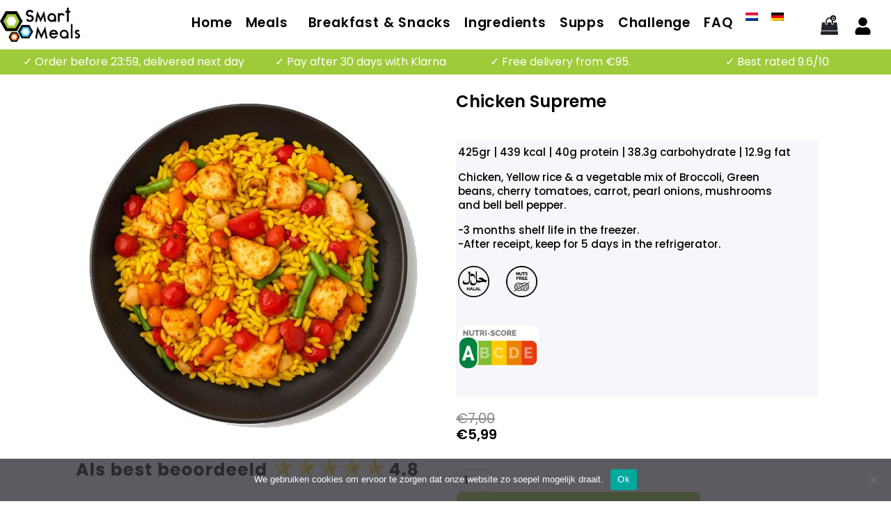

--- FILE ---
content_type: text/html; charset=UTF-8
request_url: https://www.smart-meals.nl/en/product/chicken-supreme/
body_size: 35671
content:
<!DOCTYPE html><html lang="en-US"><head >	<meta charset="UTF-8" />
	<meta name="viewport" content="width=device-width, initial-scale=1" />
	<meta name='robots' content='index, follow, max-image-preview:large, max-snippet:-1, max-video-preview:-1' />

	<!-- This site is optimized with the Yoast SEO plugin v26.6 - https://yoast.com/wordpress/plugins/seo/ -->
	<title>Chicken Supreme - Smart Meals</title>
	<link rel="canonical" href="https://www.smart-meals.nl/en/product/chicken-supreme/" />
	<meta property="og:locale" content="en_US" />
	<meta property="og:type" content="article" />
	<meta property="og:title" content="Chicken Supreme - Smart Meals" />
	<meta property="og:description" content="425gr | 439 kcal | 40g protein | 38.3g carbohydrate | 12.9g fat Chicken, Yellow rice &amp; a vegetable mix of Broccoli, Green beans, cherry tomatoes, carrot, pearl onions, mushrooms and bell bell pepper. -3 months shelf life in the freezer. -After receipt, keep for 5 days in the refrigerator." />
	<meta property="og:url" content="https://www.smart-meals.nl/en/product/chicken-supreme/" />
	<meta property="og:site_name" content="Smart Meals" />
	<meta property="article:publisher" content="https://www.facebook.com/SmartMealsOfficial" />
	<meta property="article:modified_time" content="2025-12-13T21:17:32+00:00" />
	<meta property="og:image" content="https://www.smart-meals.nl/wp-content/uploads/2021/10/Chicken-supreme-400kcal-1.jpg" />
	<meta property="og:image:width" content="500" />
	<meta property="og:image:height" content="500" />
	<meta property="og:image:type" content="image/jpeg" />
	<meta name="twitter:card" content="summary_large_image" />
	<meta name="twitter:label1" content="Est. reading time" />
	<meta name="twitter:data1" content="1 minute" />
	<script type="application/ld+json" class="yoast-schema-graph">{"@context":"https://schema.org","@graph":[{"@type":"WebPage","@id":"https://www.smart-meals.nl/en/product/chicken-supreme/","url":"https://www.smart-meals.nl/en/product/chicken-supreme/","name":"Chicken Supreme - Smart Meals","isPartOf":{"@id":"https://www.smart-meals.nl/en/#website"},"primaryImageOfPage":{"@id":"https://www.smart-meals.nl/en/product/chicken-supreme/#primaryimage"},"image":{"@id":"https://www.smart-meals.nl/en/product/chicken-supreme/#primaryimage"},"thumbnailUrl":"https://www.smart-meals.nl/wp-content/uploads/2021/10/Chicken-supreme-400kcal-1.jpg","datePublished":"2021-10-10T12:04:46+00:00","dateModified":"2025-12-13T21:17:32+00:00","breadcrumb":{"@id":"https://www.smart-meals.nl/en/product/chicken-supreme/#breadcrumb"},"inLanguage":"en-US","potentialAction":[{"@type":"ReadAction","target":["https://www.smart-meals.nl/en/product/chicken-supreme/"]}]},{"@type":"ImageObject","inLanguage":"en-US","@id":"https://www.smart-meals.nl/en/product/chicken-supreme/#primaryimage","url":"https://www.smart-meals.nl/wp-content/uploads/2021/10/Chicken-supreme-400kcal-1.jpg","contentUrl":"https://www.smart-meals.nl/wp-content/uploads/2021/10/Chicken-supreme-400kcal-1.jpg","width":500,"height":500},{"@type":"BreadcrumbList","@id":"https://www.smart-meals.nl/en/product/chicken-supreme/#breadcrumb","itemListElement":[{"@type":"ListItem","position":1,"name":"Home","item":"https://www.smart-meals.nl/en/homenew/"},{"@type":"ListItem","position":2,"name":"Shop","item":"https://www.smart-meals.nl/en/shop/"},{"@type":"ListItem","position":3,"name":"+/-400 kcal","item":"https://www.smart-meals.nl/en/healthy/400kcal/"},{"@type":"ListItem","position":4,"name":"Chicken Supreme"}]},{"@type":"WebSite","@id":"https://www.smart-meals.nl/en/#website","url":"https://www.smart-meals.nl/en/","name":"Smart Meals","description":"Healthy High Protein Meals","publisher":{"@id":"https://www.smart-meals.nl/en/#organization"},"potentialAction":[{"@type":"SearchAction","target":{"@type":"EntryPoint","urlTemplate":"https://www.smart-meals.nl/en/?s={search_term_string}"},"query-input":{"@type":"PropertyValueSpecification","valueRequired":true,"valueName":"search_term_string"}}],"inLanguage":"en-US"},{"@type":"Organization","@id":"https://www.smart-meals.nl/en/#organization","name":"Smart Meals","url":"https://www.smart-meals.nl/en/","logo":{"@type":"ImageObject","inLanguage":"en-US","@id":"https://www.smart-meals.nl/en/#/schema/logo/image/","url":"https://www.smart-meals.nl/wp-content/uploads/2021/03/cropped-logo.png","contentUrl":"https://www.smart-meals.nl/wp-content/uploads/2021/03/cropped-logo.png","width":512,"height":512,"caption":"Smart Meals"},"image":{"@id":"https://www.smart-meals.nl/en/#/schema/logo/image/"},"sameAs":["https://www.facebook.com/SmartMealsOfficial"]}]}</script>
	<!-- / Yoast SEO plugin. -->


<link rel='dns-prefetch' href='//capi-automation.s3.us-east-2.amazonaws.com' />
<link rel="alternate" type="application/rss+xml" title="Smart Meals &raquo; Feed" href="https://www.smart-meals.nl/en/feed/" />
<link rel="alternate" type="application/rss+xml" title="Smart Meals &raquo; Comments Feed" href="https://www.smart-meals.nl/en/comments/feed/" />
<link rel="alternate" type="application/rss+xml" title="Smart Meals &raquo; Chicken Supreme Comments Feed" href="https://www.smart-meals.nl/en/product/chicken-supreme/feed/" />
<link rel="alternate" title="oEmbed (JSON)" type="application/json+oembed" href="https://www.smart-meals.nl/en/wp-json/oembed/1.0/embed?url=https%3A%2F%2Fwww.smart-meals.nl%2Fen%2Fproduct%2Fchicken-supreme%2F" />
<link rel="alternate" title="oEmbed (XML)" type="text/xml+oembed" href="https://www.smart-meals.nl/en/wp-json/oembed/1.0/embed?url=https%3A%2F%2Fwww.smart-meals.nl%2Fen%2Fproduct%2Fchicken-supreme%2F&#038;format=xml" />
		<!-- This site uses the Google Analytics by MonsterInsights plugin v9.10.0 - Using Analytics tracking - https://www.monsterinsights.com/ -->
							<script src="//www.googletagmanager.com/gtag/js?id=G-95C37613KM"  data-cfasync="false" data-wpfc-render="false" type="text/javascript" async></script>
			<script data-cfasync="false" data-wpfc-render="false" type="text/javascript">
				var mi_version = '9.10.0';
				var mi_track_user = true;
				var mi_no_track_reason = '';
								var MonsterInsightsDefaultLocations = {"page_location":"https:\/\/www.smart-meals.nl\/en\/product\/chicken-supreme\/"};
								if ( typeof MonsterInsightsPrivacyGuardFilter === 'function' ) {
					var MonsterInsightsLocations = (typeof MonsterInsightsExcludeQuery === 'object') ? MonsterInsightsPrivacyGuardFilter( MonsterInsightsExcludeQuery ) : MonsterInsightsPrivacyGuardFilter( MonsterInsightsDefaultLocations );
				} else {
					var MonsterInsightsLocations = (typeof MonsterInsightsExcludeQuery === 'object') ? MonsterInsightsExcludeQuery : MonsterInsightsDefaultLocations;
				}

								var disableStrs = [
										'ga-disable-G-95C37613KM',
									];

				/* Function to detect opted out users */
				function __gtagTrackerIsOptedOut() {
					for (var index = 0; index < disableStrs.length; index++) {
						if (document.cookie.indexOf(disableStrs[index] + '=true') > -1) {
							return true;
						}
					}

					return false;
				}

				/* Disable tracking if the opt-out cookie exists. */
				if (__gtagTrackerIsOptedOut()) {
					for (var index = 0; index < disableStrs.length; index++) {
						window[disableStrs[index]] = true;
					}
				}

				/* Opt-out function */
				function __gtagTrackerOptout() {
					for (var index = 0; index < disableStrs.length; index++) {
						document.cookie = disableStrs[index] + '=true; expires=Thu, 31 Dec 2099 23:59:59 UTC; path=/';
						window[disableStrs[index]] = true;
					}
				}

				if ('undefined' === typeof gaOptout) {
					function gaOptout() {
						__gtagTrackerOptout();
					}
				}
								window.dataLayer = window.dataLayer || [];

				window.MonsterInsightsDualTracker = {
					helpers: {},
					trackers: {},
				};
				if (mi_track_user) {
					function __gtagDataLayer() {
						dataLayer.push(arguments);
					}

					function __gtagTracker(type, name, parameters) {
						if (!parameters) {
							parameters = {};
						}

						if (parameters.send_to) {
							__gtagDataLayer.apply(null, arguments);
							return;
						}

						if (type === 'event') {
														parameters.send_to = monsterinsights_frontend.v4_id;
							var hookName = name;
							if (typeof parameters['event_category'] !== 'undefined') {
								hookName = parameters['event_category'] + ':' + name;
							}

							if (typeof MonsterInsightsDualTracker.trackers[hookName] !== 'undefined') {
								MonsterInsightsDualTracker.trackers[hookName](parameters);
							} else {
								__gtagDataLayer('event', name, parameters);
							}
							
						} else {
							__gtagDataLayer.apply(null, arguments);
						}
					}

					__gtagTracker('js', new Date());
					__gtagTracker('set', {
						'developer_id.dZGIzZG': true,
											});
					if ( MonsterInsightsLocations.page_location ) {
						__gtagTracker('set', MonsterInsightsLocations);
					}
										__gtagTracker('config', 'G-95C37613KM', {"forceSSL":"true","link_attribution":"true","page_path":location.pathname + location.search + location.hash} );
										window.gtag = __gtagTracker;										(function () {
						/* https://developers.google.com/analytics/devguides/collection/analyticsjs/ */
						/* ga and __gaTracker compatibility shim. */
						var noopfn = function () {
							return null;
						};
						var newtracker = function () {
							return new Tracker();
						};
						var Tracker = function () {
							return null;
						};
						var p = Tracker.prototype;
						p.get = noopfn;
						p.set = noopfn;
						p.send = function () {
							var args = Array.prototype.slice.call(arguments);
							args.unshift('send');
							__gaTracker.apply(null, args);
						};
						var __gaTracker = function () {
							var len = arguments.length;
							if (len === 0) {
								return;
							}
							var f = arguments[len - 1];
							if (typeof f !== 'object' || f === null || typeof f.hitCallback !== 'function') {
								if ('send' === arguments[0]) {
									var hitConverted, hitObject = false, action;
									if ('event' === arguments[1]) {
										if ('undefined' !== typeof arguments[3]) {
											hitObject = {
												'eventAction': arguments[3],
												'eventCategory': arguments[2],
												'eventLabel': arguments[4],
												'value': arguments[5] ? arguments[5] : 1,
											}
										}
									}
									if ('pageview' === arguments[1]) {
										if ('undefined' !== typeof arguments[2]) {
											hitObject = {
												'eventAction': 'page_view',
												'page_path': arguments[2],
											}
										}
									}
									if (typeof arguments[2] === 'object') {
										hitObject = arguments[2];
									}
									if (typeof arguments[5] === 'object') {
										Object.assign(hitObject, arguments[5]);
									}
									if ('undefined' !== typeof arguments[1].hitType) {
										hitObject = arguments[1];
										if ('pageview' === hitObject.hitType) {
											hitObject.eventAction = 'page_view';
										}
									}
									if (hitObject) {
										action = 'timing' === arguments[1].hitType ? 'timing_complete' : hitObject.eventAction;
										hitConverted = mapArgs(hitObject);
										__gtagTracker('event', action, hitConverted);
									}
								}
								return;
							}

							function mapArgs(args) {
								var arg, hit = {};
								var gaMap = {
									'eventCategory': 'event_category',
									'eventAction': 'event_action',
									'eventLabel': 'event_label',
									'eventValue': 'event_value',
									'nonInteraction': 'non_interaction',
									'timingCategory': 'event_category',
									'timingVar': 'name',
									'timingValue': 'value',
									'timingLabel': 'event_label',
									'page': 'page_path',
									'location': 'page_location',
									'title': 'page_title',
									'referrer' : 'page_referrer',
								};
								for (arg in args) {
																		if (!(!args.hasOwnProperty(arg) || !gaMap.hasOwnProperty(arg))) {
										hit[gaMap[arg]] = args[arg];
									} else {
										hit[arg] = args[arg];
									}
								}
								return hit;
							}

							try {
								f.hitCallback();
							} catch (ex) {
							}
						};
						__gaTracker.create = newtracker;
						__gaTracker.getByName = newtracker;
						__gaTracker.getAll = function () {
							return [];
						};
						__gaTracker.remove = noopfn;
						__gaTracker.loaded = true;
						window['__gaTracker'] = __gaTracker;
					})();
									} else {
										console.log("");
					(function () {
						function __gtagTracker() {
							return null;
						}

						window['__gtagTracker'] = __gtagTracker;
						window['gtag'] = __gtagTracker;
					})();
									}
			</script>
							<!-- / Google Analytics by MonsterInsights -->
				<script data-cfasync="false" data-wpfc-render="false" type="text/javascript">
			window.MonsterInsightsDualTracker.helpers.mapProductItem = function (uaItem) {
				var prefixIndex, prefixKey, mapIndex;
				
				var toBePrefixed = ['id', 'name', 'list_name', 'brand', 'category', 'variant'];

				var item = {};

				var fieldMap = {
					'price': 'price',
					'list_position': 'index',
					'quantity': 'quantity',
					'position': 'index',
				};

				for (mapIndex in fieldMap) {
					if (uaItem.hasOwnProperty(mapIndex)) {
						item[fieldMap[mapIndex]] = uaItem[mapIndex];
					}
				}

				for (prefixIndex = 0; prefixIndex < toBePrefixed.length; prefixIndex++) {
					prefixKey = toBePrefixed[prefixIndex];
					if (typeof uaItem[prefixKey] !== 'undefined') {
						item['item_' + prefixKey] = uaItem[prefixKey];
					}
				}

				return item;
			};

			MonsterInsightsDualTracker.trackers['view_item_list'] = function (parameters) {
				var items = parameters.items;
				var listName, itemIndex, item, itemListName;
				var lists = {
					'_': {items: [], 'send_to': monsterinsights_frontend.v4_id},
				};

				for (itemIndex = 0; itemIndex < items.length; itemIndex++) {
					item = MonsterInsightsDualTracker.helpers.mapProductItem(items[itemIndex]);

					if (typeof item['item_list_name'] === 'undefined') {
						lists['_'].items.push(item);
					} else {
						itemListName = item['item_list_name'];
						if (typeof lists[itemListName] === 'undefined') {
							lists[itemListName] = {
								'items': [],
								'item_list_name': itemListName,
								'send_to': monsterinsights_frontend.v4_id,
							};
						}

						lists[itemListName].items.push(item);
					}
				}

				for (listName in lists) {
					__gtagDataLayer('event', 'view_item_list', lists[listName]);
				}
			};

			MonsterInsightsDualTracker.trackers['select_content'] = function (parameters) {
				const items = parameters.items.map(MonsterInsightsDualTracker.helpers.mapProductItem);
				__gtagDataLayer('event', 'select_item', {items: items, send_to: parameters.send_to});
			};

			MonsterInsightsDualTracker.trackers['view_item'] = function (parameters) {
				const items = parameters.items.map(MonsterInsightsDualTracker.helpers.mapProductItem);
				__gtagDataLayer('event', 'view_item', {items: items, send_to: parameters.send_to});
			};
		</script>
		<style id='wp-img-auto-sizes-contain-inline-css' type='text/css'>img:is([sizes=auto i],[sizes^="auto," i]){contain-intrinsic-size:3000px 1500px}</style>
<link data-optimized="1" rel='stylesheet' id='dashicons-css' href='https://www.smart-meals.nl/wp-content/litespeed/css/a3a449c48ce80c2ddcf290cc9861c5aa.css?ver=7551b' type='text/css' media='all' />
<link data-optimized="1" rel='stylesheet' id='wp-jquery-ui-dialog-css' href='https://www.smart-meals.nl/wp-content/litespeed/css/11c636581ac174581c55cdbf3f7331f0.css?ver=5766b' type='text/css' media='all' />

<link data-optimized="1" rel='stylesheet' id='delivery-date-block-frontend-css' href='https://www.smart-meals.nl/wp-content/litespeed/css/65127c0e4e2ae37e6cc9d42daf42ff45.css?ver=1b98c' type='text/css' media='all' />
<link data-optimized="1" rel='stylesheet' id='swiper-css' href='https://www.smart-meals.nl/wp-content/litespeed/css/cb3dadddc4694c8e879176dfe77d9da3.css?ver=7b936' type='text/css' media='all' />
<link data-optimized="1" rel='stylesheet' id='e-swiper-css' href='https://www.smart-meals.nl/wp-content/litespeed/css/ee4b04b35747cfc420b0072c17212656.css?ver=c0ba2' type='text/css' media='all' />
<style id='wp-emoji-styles-inline-css' type='text/css'>img.wp-smiley,img.emoji{display:inline!important;border:none!important;box-shadow:none!important;height:1em!important;width:1em!important;margin:0 0.07em!important;vertical-align:-0.1em!important;background:none!important;padding:0!important}</style>
<link data-optimized="1" rel='stylesheet' id='wp-block-library-css' href='https://www.smart-meals.nl/wp-content/litespeed/css/47a73c6d1016f5309aaa8e0e500d4626.css?ver=0f863' type='text/css' media='all' />
<style id='wp-block-library-theme-inline-css' type='text/css'>.wp-block-audio :where(figcaption){color:#555;font-size:13px;text-align:center}.is-dark-theme .wp-block-audio :where(figcaption){color:#ffffffa6}.wp-block-audio{margin:0 0 1em}.wp-block-code{border:1px solid #ccc;border-radius:4px;font-family:Menlo,Consolas,monaco,monospace;padding:.8em 1em}.wp-block-embed :where(figcaption){color:#555;font-size:13px;text-align:center}.is-dark-theme .wp-block-embed :where(figcaption){color:#ffffffa6}.wp-block-embed{margin:0 0 1em}.blocks-gallery-caption{color:#555;font-size:13px;text-align:center}.is-dark-theme .blocks-gallery-caption{color:#ffffffa6}:root :where(.wp-block-image figcaption){color:#555;font-size:13px;text-align:center}.is-dark-theme :root :where(.wp-block-image figcaption){color:#ffffffa6}.wp-block-image{margin:0 0 1em}.wp-block-pullquote{border-bottom:4px solid;border-top:4px solid;color:currentColor;margin-bottom:1.75em}.wp-block-pullquote :where(cite),.wp-block-pullquote :where(footer),.wp-block-pullquote__citation{color:currentColor;font-size:.8125em;font-style:normal;text-transform:uppercase}.wp-block-quote{border-left:.25em solid;margin:0 0 1.75em;padding-left:1em}.wp-block-quote cite,.wp-block-quote footer{color:currentColor;font-size:.8125em;font-style:normal;position:relative}.wp-block-quote:where(.has-text-align-right){border-left:none;border-right:.25em solid;padding-left:0;padding-right:1em}.wp-block-quote:where(.has-text-align-center){border:none;padding-left:0}.wp-block-quote.is-large,.wp-block-quote.is-style-large,.wp-block-quote:where(.is-style-plain){border:none}.wp-block-search .wp-block-search__label{font-weight:700}.wp-block-search__button{border:1px solid #ccc;padding:.375em .625em}:where(.wp-block-group.has-background){padding:1.25em 2.375em}.wp-block-separator.has-css-opacity{opacity:.4}.wp-block-separator{border:none;border-bottom:2px solid;margin-left:auto;margin-right:auto}.wp-block-separator.has-alpha-channel-opacity{opacity:1}.wp-block-separator:not(.is-style-wide):not(.is-style-dots){width:100px}.wp-block-separator.has-background:not(.is-style-dots){border-bottom:none;height:1px}.wp-block-separator.has-background:not(.is-style-wide):not(.is-style-dots){height:2px}.wp-block-table{margin:0 0 1em}.wp-block-table td,.wp-block-table th{word-break:normal}.wp-block-table :where(figcaption){color:#555;font-size:13px;text-align:center}.is-dark-theme .wp-block-table :where(figcaption){color:#ffffffa6}.wp-block-video :where(figcaption){color:#555;font-size:13px;text-align:center}.is-dark-theme .wp-block-video :where(figcaption){color:#ffffffa6}.wp-block-video{margin:0 0 1em}:root :where(.wp-block-template-part.has-background){margin-bottom:0;margin-top:0;padding:1.25em 2.375em}</style>
<style id='classic-theme-styles-inline-css' type='text/css'>
/*! This file is auto-generated */
.wp-block-button__link{color:#fff;background-color:#32373c;border-radius:9999px;box-shadow:none;text-decoration:none;padding:calc(.667em + 2px) calc(1.333em + 2px);font-size:1.125em}.wp-block-file__button{background:#32373c;color:#fff;text-decoration:none}</style>
<style id='global-styles-inline-css' type='text/css'>:root{--wp--preset--aspect-ratio--square:1;--wp--preset--aspect-ratio--4-3:4/3;--wp--preset--aspect-ratio--3-4:3/4;--wp--preset--aspect-ratio--3-2:3/2;--wp--preset--aspect-ratio--2-3:2/3;--wp--preset--aspect-ratio--16-9:16/9;--wp--preset--aspect-ratio--9-16:9/16;--wp--preset--color--black:#000000;--wp--preset--color--cyan-bluish-gray:#abb8c3;--wp--preset--color--white:#ffffff;--wp--preset--color--pale-pink:#f78da7;--wp--preset--color--vivid-red:#cf2e2e;--wp--preset--color--luminous-vivid-orange:#ff6900;--wp--preset--color--luminous-vivid-amber:#fcb900;--wp--preset--color--light-green-cyan:#7bdcb5;--wp--preset--color--vivid-green-cyan:#00d084;--wp--preset--color--pale-cyan-blue:#8ed1fc;--wp--preset--color--vivid-cyan-blue:#0693e3;--wp--preset--color--vivid-purple:#9b51e0;--wp--preset--gradient--vivid-cyan-blue-to-vivid-purple:linear-gradient(135deg,rgb(6,147,227) 0%,rgb(155,81,224) 100%);--wp--preset--gradient--light-green-cyan-to-vivid-green-cyan:linear-gradient(135deg,rgb(122,220,180) 0%,rgb(0,208,130) 100%);--wp--preset--gradient--luminous-vivid-amber-to-luminous-vivid-orange:linear-gradient(135deg,rgb(252,185,0) 0%,rgb(255,105,0) 100%);--wp--preset--gradient--luminous-vivid-orange-to-vivid-red:linear-gradient(135deg,rgb(255,105,0) 0%,rgb(207,46,46) 100%);--wp--preset--gradient--very-light-gray-to-cyan-bluish-gray:linear-gradient(135deg,rgb(238,238,238) 0%,rgb(169,184,195) 100%);--wp--preset--gradient--cool-to-warm-spectrum:linear-gradient(135deg,rgb(74,234,220) 0%,rgb(151,120,209) 20%,rgb(207,42,186) 40%,rgb(238,44,130) 60%,rgb(251,105,98) 80%,rgb(254,248,76) 100%);--wp--preset--gradient--blush-light-purple:linear-gradient(135deg,rgb(255,206,236) 0%,rgb(152,150,240) 100%);--wp--preset--gradient--blush-bordeaux:linear-gradient(135deg,rgb(254,205,165) 0%,rgb(254,45,45) 50%,rgb(107,0,62) 100%);--wp--preset--gradient--luminous-dusk:linear-gradient(135deg,rgb(255,203,112) 0%,rgb(199,81,192) 50%,rgb(65,88,208) 100%);--wp--preset--gradient--pale-ocean:linear-gradient(135deg,rgb(255,245,203) 0%,rgb(182,227,212) 50%,rgb(51,167,181) 100%);--wp--preset--gradient--electric-grass:linear-gradient(135deg,rgb(202,248,128) 0%,rgb(113,206,126) 100%);--wp--preset--gradient--midnight:linear-gradient(135deg,rgb(2,3,129) 0%,rgb(40,116,252) 100%);--wp--preset--font-size--small:13px;--wp--preset--font-size--medium:20px;--wp--preset--font-size--large:36px;--wp--preset--font-size--x-large:42px;--wp--preset--spacing--20:0.44rem;--wp--preset--spacing--30:0.67rem;--wp--preset--spacing--40:1rem;--wp--preset--spacing--50:1.5rem;--wp--preset--spacing--60:2.25rem;--wp--preset--spacing--70:3.38rem;--wp--preset--spacing--80:5.06rem;--wp--preset--shadow--natural:6px 6px 9px rgba(0, 0, 0, 0.2);--wp--preset--shadow--deep:12px 12px 50px rgba(0, 0, 0, 0.4);--wp--preset--shadow--sharp:6px 6px 0px rgba(0, 0, 0, 0.2);--wp--preset--shadow--outlined:6px 6px 0px -3px rgb(255, 255, 255), 6px 6px rgb(0, 0, 0);--wp--preset--shadow--crisp:6px 6px 0px rgb(0, 0, 0)}:where(.is-layout-flex){gap:.5em}:where(.is-layout-grid){gap:.5em}body .is-layout-flex{display:flex}.is-layout-flex{flex-wrap:wrap;align-items:center}.is-layout-flex>:is(*,div){margin:0}body .is-layout-grid{display:grid}.is-layout-grid>:is(*,div){margin:0}:where(.wp-block-columns.is-layout-flex){gap:2em}:where(.wp-block-columns.is-layout-grid){gap:2em}:where(.wp-block-post-template.is-layout-flex){gap:1.25em}:where(.wp-block-post-template.is-layout-grid){gap:1.25em}.has-black-color{color:var(--wp--preset--color--black)!important}.has-cyan-bluish-gray-color{color:var(--wp--preset--color--cyan-bluish-gray)!important}.has-white-color{color:var(--wp--preset--color--white)!important}.has-pale-pink-color{color:var(--wp--preset--color--pale-pink)!important}.has-vivid-red-color{color:var(--wp--preset--color--vivid-red)!important}.has-luminous-vivid-orange-color{color:var(--wp--preset--color--luminous-vivid-orange)!important}.has-luminous-vivid-amber-color{color:var(--wp--preset--color--luminous-vivid-amber)!important}.has-light-green-cyan-color{color:var(--wp--preset--color--light-green-cyan)!important}.has-vivid-green-cyan-color{color:var(--wp--preset--color--vivid-green-cyan)!important}.has-pale-cyan-blue-color{color:var(--wp--preset--color--pale-cyan-blue)!important}.has-vivid-cyan-blue-color{color:var(--wp--preset--color--vivid-cyan-blue)!important}.has-vivid-purple-color{color:var(--wp--preset--color--vivid-purple)!important}.has-black-background-color{background-color:var(--wp--preset--color--black)!important}.has-cyan-bluish-gray-background-color{background-color:var(--wp--preset--color--cyan-bluish-gray)!important}.has-white-background-color{background-color:var(--wp--preset--color--white)!important}.has-pale-pink-background-color{background-color:var(--wp--preset--color--pale-pink)!important}.has-vivid-red-background-color{background-color:var(--wp--preset--color--vivid-red)!important}.has-luminous-vivid-orange-background-color{background-color:var(--wp--preset--color--luminous-vivid-orange)!important}.has-luminous-vivid-amber-background-color{background-color:var(--wp--preset--color--luminous-vivid-amber)!important}.has-light-green-cyan-background-color{background-color:var(--wp--preset--color--light-green-cyan)!important}.has-vivid-green-cyan-background-color{background-color:var(--wp--preset--color--vivid-green-cyan)!important}.has-pale-cyan-blue-background-color{background-color:var(--wp--preset--color--pale-cyan-blue)!important}.has-vivid-cyan-blue-background-color{background-color:var(--wp--preset--color--vivid-cyan-blue)!important}.has-vivid-purple-background-color{background-color:var(--wp--preset--color--vivid-purple)!important}.has-black-border-color{border-color:var(--wp--preset--color--black)!important}.has-cyan-bluish-gray-border-color{border-color:var(--wp--preset--color--cyan-bluish-gray)!important}.has-white-border-color{border-color:var(--wp--preset--color--white)!important}.has-pale-pink-border-color{border-color:var(--wp--preset--color--pale-pink)!important}.has-vivid-red-border-color{border-color:var(--wp--preset--color--vivid-red)!important}.has-luminous-vivid-orange-border-color{border-color:var(--wp--preset--color--luminous-vivid-orange)!important}.has-luminous-vivid-amber-border-color{border-color:var(--wp--preset--color--luminous-vivid-amber)!important}.has-light-green-cyan-border-color{border-color:var(--wp--preset--color--light-green-cyan)!important}.has-vivid-green-cyan-border-color{border-color:var(--wp--preset--color--vivid-green-cyan)!important}.has-pale-cyan-blue-border-color{border-color:var(--wp--preset--color--pale-cyan-blue)!important}.has-vivid-cyan-blue-border-color{border-color:var(--wp--preset--color--vivid-cyan-blue)!important}.has-vivid-purple-border-color{border-color:var(--wp--preset--color--vivid-purple)!important}.has-vivid-cyan-blue-to-vivid-purple-gradient-background{background:var(--wp--preset--gradient--vivid-cyan-blue-to-vivid-purple)!important}.has-light-green-cyan-to-vivid-green-cyan-gradient-background{background:var(--wp--preset--gradient--light-green-cyan-to-vivid-green-cyan)!important}.has-luminous-vivid-amber-to-luminous-vivid-orange-gradient-background{background:var(--wp--preset--gradient--luminous-vivid-amber-to-luminous-vivid-orange)!important}.has-luminous-vivid-orange-to-vivid-red-gradient-background{background:var(--wp--preset--gradient--luminous-vivid-orange-to-vivid-red)!important}.has-very-light-gray-to-cyan-bluish-gray-gradient-background{background:var(--wp--preset--gradient--very-light-gray-to-cyan-bluish-gray)!important}.has-cool-to-warm-spectrum-gradient-background{background:var(--wp--preset--gradient--cool-to-warm-spectrum)!important}.has-blush-light-purple-gradient-background{background:var(--wp--preset--gradient--blush-light-purple)!important}.has-blush-bordeaux-gradient-background{background:var(--wp--preset--gradient--blush-bordeaux)!important}.has-luminous-dusk-gradient-background{background:var(--wp--preset--gradient--luminous-dusk)!important}.has-pale-ocean-gradient-background{background:var(--wp--preset--gradient--pale-ocean)!important}.has-electric-grass-gradient-background{background:var(--wp--preset--gradient--electric-grass)!important}.has-midnight-gradient-background{background:var(--wp--preset--gradient--midnight)!important}.has-small-font-size{font-size:var(--wp--preset--font-size--small)!important}.has-medium-font-size{font-size:var(--wp--preset--font-size--medium)!important}.has-large-font-size{font-size:var(--wp--preset--font-size--large)!important}.has-x-large-font-size{font-size:var(--wp--preset--font-size--x-large)!important}:where(.wp-block-post-template.is-layout-flex){gap:1.25em}:where(.wp-block-post-template.is-layout-grid){gap:1.25em}:where(.wp-block-term-template.is-layout-flex){gap:1.25em}:where(.wp-block-term-template.is-layout-grid){gap:1.25em}:where(.wp-block-columns.is-layout-flex){gap:2em}:where(.wp-block-columns.is-layout-grid){gap:2em}:root :where(.wp-block-pullquote){font-size:1.5em;line-height:1.6}</style>
<link data-optimized="1" rel='stylesheet' id='cookie-notice-front-css' href='https://www.smart-meals.nl/wp-content/litespeed/css/f755ec4d98bd7b08ef8c0250a4bc70e9.css?ver=00aa5' type='text/css' media='all' />
<link data-optimized="1" rel='stylesheet' id='photoswipe-css' href='https://www.smart-meals.nl/wp-content/litespeed/css/d38016f5cb3bbebf7ccf777ce58f51a4.css?ver=775e2' type='text/css' media='all' />
<link data-optimized="1" rel='stylesheet' id='photoswipe-default-skin-css' href='https://www.smart-meals.nl/wp-content/litespeed/css/0aaaab93b4fc9136b65794536959def4.css?ver=11da5' type='text/css' media='all' />
<link data-optimized="1" rel='stylesheet' id='woocommerce-layout-css' href='https://www.smart-meals.nl/wp-content/litespeed/css/5b1a07371935f7e9bcd212cb073f0686.css?ver=de564' type='text/css' media='all' />
<link data-optimized="1" rel='stylesheet' id='woocommerce-smallscreen-css' href='https://www.smart-meals.nl/wp-content/litespeed/css/486b2ea4fe679789819c0b0d81c39412.css?ver=aaaed' type='text/css' media='only screen and (max-width: 768px)' />
<link data-optimized="1" rel='stylesheet' id='woocommerce-general-css' href='https://www.smart-meals.nl/wp-content/litespeed/css/b3645e44c97e368666071c7c721b8e6b.css?ver=c4fab' type='text/css' media='all' />
<style id='woocommerce-inline-inline-css' type='text/css'>.woocommerce form .form-row .required{visibility:visible}</style>
<link data-optimized="1" rel='stylesheet' id='wpml-legacy-horizontal-list-0-css' href='https://www.smart-meals.nl/wp-content/litespeed/css/f098312f7a8ad3d5fec0c53225e08d3b.css?ver=a0351' type='text/css' media='all' />
<style id='wpml-legacy-horizontal-list-0-inline-css' type='text/css'>.wpml-ls-statics-footer a,.wpml-ls-statics-footer .wpml-ls-sub-menu a,.wpml-ls-statics-footer .wpml-ls-sub-menu a:link,.wpml-ls-statics-footer li:not(.wpml-ls-current-language) .wpml-ls-link,.wpml-ls-statics-footer li:not(.wpml-ls-current-language) .wpml-ls-link:link{color:#444;background-color:#fff}.wpml-ls-statics-footer .wpml-ls-sub-menu a:hover,.wpml-ls-statics-footer .wpml-ls-sub-menu a:focus,.wpml-ls-statics-footer .wpml-ls-sub-menu a:link:hover,.wpml-ls-statics-footer .wpml-ls-sub-menu a:link:focus{color:#000;background-color:#eee}.wpml-ls-statics-footer .wpml-ls-current-language>a{color:#444;background-color:#fff}.wpml-ls-statics-footer .wpml-ls-current-language:hover>a,.wpml-ls-statics-footer .wpml-ls-current-language>a:focus{color:#000;background-color:#eee}</style>
<link data-optimized="1" rel='stylesheet' id='wpml-menu-item-0-css' href='https://www.smart-meals.nl/wp-content/litespeed/css/b05ffe42d04be28f82e3e5fe1def0def.css?ver=12db6' type='text/css' media='all' />
<link data-optimized="1" rel='stylesheet' id='jupiterx-popups-animation-css' href='https://www.smart-meals.nl/wp-content/litespeed/css/ad36e8bbde1cd6d24ee1cc19a599b776.css?ver=20cb2' type='text/css' media='all' />
<link data-optimized="1" rel='stylesheet' id='jupiterx-css' href='https://www.smart-meals.nl/wp-content/litespeed/css/0eee84002867b6e58f18894e1576d3fb.css?ver=b1716' type='text/css' media='all' />
<link data-optimized="1" rel='stylesheet' id='jet-woo-builder-css' href='https://www.smart-meals.nl/wp-content/litespeed/css/3c79c4c27a77f641f8fdc40c8842d8ab.css?ver=e9a26' type='text/css' media='all' />
<style id='jet-woo-builder-inline-css' type='text/css'>@font-face{font-family:"WooCommerce";font-weight:400;font-style:normal;src:url(https://www.smart-meals.nl/wp-content/plugins/woocommerce/assets/fonts/WooCommerce.eot);src:url("https://www.smart-meals.nl/wp-content/plugins/woocommerce/assets/fonts/WooCommerce.eot?#iefix") format("embedded-opentype"),url(https://www.smart-meals.nl/wp-content/plugins/woocommerce/assets/fonts/WooCommerce.woff) format("woff"),url(https://www.smart-meals.nl/wp-content/plugins/woocommerce/assets/fonts/WooCommerce.ttf) format("truetype"),url("https://www.smart-meals.nl/wp-content/plugins/woocommerce/assets/fonts/WooCommerce.svg#WooCommerce") format("svg")}</style>
<link data-optimized="1" rel='stylesheet' id='jet-woo-builder-frontend-font-css' href='https://www.smart-meals.nl/wp-content/litespeed/css/a711197383d74828571755af4acb6091.css?ver=2521f' type='text/css' media='all' />
<link data-optimized="1" rel='stylesheet' id='jet-woo-builder-jupiterx-css' href='https://www.smart-meals.nl/wp-content/litespeed/css/6938d3bf68776d3c035ef5c13cc8e5da.css?ver=d5bfc' type='text/css' media='all' />
<link data-optimized="1" rel='stylesheet' id='elementor-frontend-css' href='https://www.smart-meals.nl/wp-content/litespeed/css/689defdc55c42b25e8cf63d31efb0634.css?ver=cb039' type='text/css' media='all' />
<link data-optimized="1" rel='stylesheet' id='elementor-post-1513-css' href='https://www.smart-meals.nl/wp-content/litespeed/css/7ba65c9dadcdbaa26ab63508a51668c7.css?ver=0b0bf' type='text/css' media='all' />
<link data-optimized="1" rel='stylesheet' id='jupiterx-elements-dynamic-styles-css' href='https://www.smart-meals.nl/wp-content/litespeed/css/3340279e50b0decf8f6605d87c599a51.css?ver=f7f0d' type='text/css' media='all' />
<link data-optimized="1" rel='stylesheet' id='flexible-shipping-free-shipping-css' href='https://www.smart-meals.nl/wp-content/litespeed/css/201506abf458055dd58212a583c6aece.css?ver=bbad0' type='text/css' media='all' />
<link data-optimized="1" rel='stylesheet' id='mollie-applepaydirect-css' href='https://www.smart-meals.nl/wp-content/litespeed/css/ddd4aee6bf48658cc06ddf9780ef5538.css?ver=1c4cf' type='text/css' media='screen' />
<link data-optimized="1" rel='stylesheet' id='wc-pb-checkout-blocks-css' href='https://www.smart-meals.nl/wp-content/litespeed/css/94309cf37b121ef4ff0956e9f3e1823f.css?ver=262fb' type='text/css' media='all' />
<link data-optimized="1" rel='stylesheet' id='wc-bundle-style-css' href='https://www.smart-meals.nl/wp-content/litespeed/css/7ed52cdbe98780e1c5604ad01550d18c.css?ver=715b5' type='text/css' media='all' />
<link data-optimized="1" rel='stylesheet' id='font-awesome-css' href='https://www.smart-meals.nl/wp-content/litespeed/css/eed6dd8967a285455260fd4cab9a0851.css?ver=5c0b4' type='text/css' media='all' />
<link data-optimized="1" rel='stylesheet' id='jupiterx-core-raven-frontend-css' href='https://www.smart-meals.nl/wp-content/litespeed/css/dd509ff94f7038a77328745b69e3f4a0.css?ver=21276' type='text/css' media='all' />
<link data-optimized="1" rel='stylesheet' id='elementor-post-763-css' href='https://www.smart-meals.nl/wp-content/litespeed/css/2e7a2413d51a66e40521a49a840ec96a.css?ver=95c7e' type='text/css' media='all' />
<link data-optimized="1" rel='stylesheet' id='flatpickr-css' href='https://www.smart-meals.nl/wp-content/litespeed/css/96e7eb2034b83db71c9e2f01363e957c.css?ver=5bbdc' type='text/css' media='all' />
<link data-optimized="1" rel='stylesheet' id='elementor-post-13839-css' href='https://www.smart-meals.nl/wp-content/litespeed/css/3cb816dc95f5a5a49a7141f9868ce95b.css?ver=dba1d' type='text/css' media='all' />
<link data-optimized="1" rel='stylesheet' id='elementor-post-13857-css' href='https://www.smart-meals.nl/wp-content/litespeed/css/1fbeeff88349e1b1bf3864705f844cbf.css?ver=e9c6a' type='text/css' media='all' />
<link data-optimized="1" rel='stylesheet' id='elementor-gf-local-poppins-css' href='https://www.smart-meals.nl/wp-content/litespeed/css/9d2cb2fec79142a9498966ce323ad789.css?ver=d2af5' type='text/css' media='all' />
<script type="text/javascript" src="https://www.smart-meals.nl/wp-includes/js/jquery/jquery.min.js?ver=3.7.1" id="jquery-core-js"></script>
<script type="text/javascript" src="https://www.smart-meals.nl/wp-includes/js/jquery/jquery-migrate.min.js?ver=3.4.1" id="jquery-migrate-js"></script>
<script type="text/javascript" id="wpml-cookie-js-extra">
/* <![CDATA[ */
var wpml_cookies = {"wp-wpml_current_language":{"value":"en","expires":1,"path":"/"}};
var wpml_cookies = {"wp-wpml_current_language":{"value":"en","expires":1,"path":"/"}};
//# sourceURL=wpml-cookie-js-extra
/* ]]> */
</script>
<script type="text/javascript" src="https://www.smart-meals.nl/wp-content/plugins/sitepress-multilingual-cms/res/js/cookies/language-cookie.js?ver=486900" id="wpml-cookie-js" defer="defer" data-wp-strategy="defer"></script>
<script type="text/javascript" src="https://www.smart-meals.nl/wp-content/plugins/google-analytics-premium/assets/js/frontend-gtag.min.js?ver=9.10.0" id="monsterinsights-frontend-script-js" async="async" data-wp-strategy="async"></script>
<script data-cfasync="false" data-wpfc-render="false" type="text/javascript" id='monsterinsights-frontend-script-js-extra'>/* <![CDATA[ */
var monsterinsights_frontend = {"js_events_tracking":"true","download_extensions":"doc,pdf,ppt,zip,xls,docx,pptx,xlsx","inbound_paths":"[{\"path\":\"\\\/go\\\/\",\"label\":\"affiliate\"},{\"path\":\"\\\/recommend\\\/\",\"label\":\"affiliate\"}]","home_url":"https:\/\/www.smart-meals.nl\/en\/","hash_tracking":"true","v4_id":"G-95C37613KM"};/* ]]> */
</script>
<script type="text/javascript" id="cookie-notice-front-js-before">
/* <![CDATA[ */
var cnArgs = {"ajaxUrl":"https:\/\/www.smart-meals.nl\/wp-admin\/admin-ajax.php","nonce":"e14916840e","hideEffect":"fade","position":"bottom","onScroll":false,"onScrollOffset":100,"onClick":false,"cookieName":"cookie_notice_accepted","cookieTime":2592000,"cookieTimeRejected":2592000,"globalCookie":false,"redirection":false,"cache":true,"revokeCookies":false,"revokeCookiesOpt":"automatic"};

//# sourceURL=cookie-notice-front-js-before
/* ]]> */
</script>
<script type="text/javascript" src="https://www.smart-meals.nl/wp-content/plugins/cookie-notice/js/front.min.js?ver=2.5.11" id="cookie-notice-front-js"></script>
<script type="text/javascript" src="https://www.smart-meals.nl/wp-content/plugins/woocommerce/assets/js/jquery-blockui/jquery.blockUI.min.js?ver=2.7.0-wc.10.4.3" id="wc-jquery-blockui-js" defer="defer" data-wp-strategy="defer"></script>
<script type="text/javascript" id="wc-add-to-cart-js-extra">
/* <![CDATA[ */
var wc_add_to_cart_params = {"ajax_url":"/wp-admin/admin-ajax.php?lang=en","wc_ajax_url":"/en/?wc-ajax=%%endpoint%%","i18n_view_cart":"View cart","cart_url":"https://www.smart-meals.nl/en/cart/","is_cart":"","cart_redirect_after_add":"no"};
//# sourceURL=wc-add-to-cart-js-extra
/* ]]> */
</script>
<script type="text/javascript" src="https://www.smart-meals.nl/wp-content/plugins/woocommerce/assets/js/frontend/add-to-cart.min.js?ver=10.4.3" id="wc-add-to-cart-js" defer="defer" data-wp-strategy="defer"></script>
<script type="text/javascript" src="https://www.smart-meals.nl/wp-content/plugins/woocommerce/assets/js/flexslider/jquery.flexslider.min.js?ver=2.7.2-wc.10.4.3" id="wc-flexslider-js" defer="defer" data-wp-strategy="defer"></script>
<script type="text/javascript" src="https://www.smart-meals.nl/wp-content/plugins/woocommerce/assets/js/photoswipe/photoswipe.min.js?ver=4.1.1-wc.10.4.3" id="wc-photoswipe-js" defer="defer" data-wp-strategy="defer"></script>
<script type="text/javascript" src="https://www.smart-meals.nl/wp-content/plugins/woocommerce/assets/js/photoswipe/photoswipe-ui-default.min.js?ver=4.1.1-wc.10.4.3" id="wc-photoswipe-ui-default-js" defer="defer" data-wp-strategy="defer"></script>
<script type="text/javascript" id="wc-single-product-js-extra">
/* <![CDATA[ */
var wc_single_product_params = {"i18n_required_rating_text":"Please select a rating","i18n_rating_options":["1 of 5 stars","2 of 5 stars","3 of 5 stars","4 of 5 stars","5 of 5 stars"],"i18n_product_gallery_trigger_text":"View full-screen image gallery","review_rating_required":"yes","flexslider":{"rtl":false,"animation":"slide","smoothHeight":true,"directionNav":true,"controlNav":"thumbnails","slideshow":false,"animationSpeed":500,"animationLoop":false,"allowOneSlide":false,"prevText":"\u003Csvg fill=\"#333333\" version=\"1.1\" id=\"Layer_1\" xmlns=\"http://www.w3.org/2000/svg\" xmlns:xlink=\"http://www.w3.org/1999/xlink\" x=\"0px\" y=\"0px\" width=\"7.2px\" height=\"12px\" viewBox=\"0 0 7.2 12\" style=\"enable-background:new 0 0 7.2 12;\" xml:space=\"preserve\"\u003E\u003Cpath class=\"st0\" d=\"M2.4,6l4.5-4.3c0.4-0.4,0.4-1,0-1.4c-0.4-0.4-1-0.4-1.4,0l-5.2,5C0.1,5.5,0,5.7,0,6s0.1,0.5,0.3,0.7l5.2,5\tC5.7,11.9,6,12,6.2,12c0.3,0,0.5-0.1,0.7-0.3c0.4-0.4,0.4-1,0-1.4L2.4,6z\"/\u003E\u003C/svg\u003E","nextText":"\u003Csvg fill=\"#333333\" version=\"1.1\" id=\"Layer_1\" xmlns=\"http://www.w3.org/2000/svg\" xmlns:xlink=\"http://www.w3.org/1999/xlink\" x=\"0px\" y=\"0px\" width=\"7.2px\" height=\"12px\" viewBox=\"0 0 7.2 12\" style=\"enable-background:new 0 0 7.2 12;\" xml:space=\"preserve\"\u003E\u003Cpath class=\"st0\" d=\"M4.8,6l-4.5,4.3c-0.4,0.4-0.4,1,0,1.4c0.4,0.4,1,0.4,1.4,0l5.2-5C7.1,6.5,7.2,6.3,7.2,6S7.1,5.5,6.9,5.3l-5.2-5C1.5,0.1,1.2,0,1,0C0.7,0,0.5,0.1,0.3,0.3c-0.4,0.4-0.4,1,0,1.4L4.8,6z\"/\u003E\u003C/svg\u003E"},"zoom_enabled":"","zoom_options":[],"photoswipe_enabled":"1","photoswipe_options":{"shareEl":false,"closeOnScroll":false,"history":false,"hideAnimationDuration":0,"showAnimationDuration":0},"flexslider_enabled":"1"};
//# sourceURL=wc-single-product-js-extra
/* ]]> */
</script>
<script type="text/javascript" src="https://www.smart-meals.nl/wp-content/plugins/woocommerce/assets/js/frontend/single-product.min.js?ver=10.4.3" id="wc-single-product-js" defer="defer" data-wp-strategy="defer"></script>
<script type="text/javascript" src="https://www.smart-meals.nl/wp-content/plugins/woocommerce/assets/js/js-cookie/js.cookie.min.js?ver=2.1.4-wc.10.4.3" id="wc-js-cookie-js" defer="defer" data-wp-strategy="defer"></script>
<script type="text/javascript" id="woocommerce-js-extra">
/* <![CDATA[ */
var woocommerce_params = {"ajax_url":"/wp-admin/admin-ajax.php?lang=en","wc_ajax_url":"/en/?wc-ajax=%%endpoint%%","i18n_password_show":"Show password","i18n_password_hide":"Hide password"};
//# sourceURL=woocommerce-js-extra
/* ]]> */
</script>
<script type="text/javascript" src="https://www.smart-meals.nl/wp-content/plugins/woocommerce/assets/js/frontend/woocommerce.min.js?ver=10.4.3" id="woocommerce-js" defer="defer" data-wp-strategy="defer"></script>
<script type="text/javascript" src="https://www.smart-meals.nl/wp-content/themes/jupiterx/lib/assets/dist/js/utils.min.js?ver=4.13.0" id="jupiterx-utils-js"></script>
<script type="text/javascript" id="wc-cart-fragments-js-extra">
/* <![CDATA[ */
var wc_cart_fragments_params = {"ajax_url":"/wp-admin/admin-ajax.php?lang=en","wc_ajax_url":"/en/?wc-ajax=%%endpoint%%","cart_hash_key":"wc_cart_hash_822a858d96e6da55b5aad45eac79e59f","fragment_name":"wc_fragments_822a858d96e6da55b5aad45eac79e59f","request_timeout":"5000"};
//# sourceURL=wc-cart-fragments-js-extra
/* ]]> */
</script>
<script type="text/javascript" src="https://www.smart-meals.nl/wp-content/plugins/woocommerce/assets/js/frontend/cart-fragments.min.js?ver=10.4.3" id="wc-cart-fragments-js" defer="defer" data-wp-strategy="defer"></script>
<script type="text/javascript" src="https://www.smart-meals.nl/wp-content/plugins/order-delivery-date/assets/js/tyche.js?ver=12.12.0" id="orddd_tyche-js"></script>
<link rel="https://api.w.org/" href="https://www.smart-meals.nl/en/wp-json/" /><link rel="alternate" title="JSON" type="application/json" href="https://www.smart-meals.nl/en/wp-json/wp/v2/product/36975" /><link rel="EditURI" type="application/rsd+xml" title="RSD" href="https://www.smart-meals.nl/xmlrpc.php?rsd" />
<meta name="generator" content="WordPress 6.9" />
<meta name="generator" content="WooCommerce 10.4.3" />
<link rel='shortlink' href='https://www.smart-meals.nl/en/?p=36975' />
<meta name="generator" content="WPML ver:4.8.6 stt:37,1,3;" />
	<noscript><style>.woocommerce-product-gallery{ opacity: 1 !important; }</style></noscript>
	<meta name="generator" content="Elementor 3.34.0; features: e_font_icon_svg, additional_custom_breakpoints; settings: css_print_method-external, google_font-enabled, font_display-auto">
<script type="text/javascript" src="https://cdn.brevo.com/js/sdk-loader.js" async></script><script type="text/javascript">
            window.Brevo = window.Brevo || [];
            window.Brevo.push(["init", {
                client_key: "yciy21sjuwlbnuwww54xmhk5",
                email_id: "",
                push: {
                    customDomain: "https://www.smart-meals.nl\/wp-content\/plugins\/woocommerce-sendinblue-newsletter-subscription\/"
                }
            }]);
        </script>			<script  type="text/javascript">
				!function(f,b,e,v,n,t,s){if(f.fbq)return;n=f.fbq=function(){n.callMethod?
					n.callMethod.apply(n,arguments):n.queue.push(arguments)};if(!f._fbq)f._fbq=n;
					n.push=n;n.loaded=!0;n.version='2.0';n.queue=[];t=b.createElement(e);t.async=!0;
					t.src=v;s=b.getElementsByTagName(e)[0];s.parentNode.insertBefore(t,s)}(window,
					document,'script','https://connect.facebook.net/en_US/fbevents.js');
			</script>
			<!-- WooCommerce Facebook Integration Begin -->
			<script  type="text/javascript">

				fbq('init', '676747886163434', {}, {
    "agent": "woocommerce_6-10.4.3-3.5.15"
});

				document.addEventListener( 'DOMContentLoaded', function() {
					// Insert placeholder for events injected when a product is added to the cart through AJAX.
					document.body.insertAdjacentHTML( 'beforeend', '<div class=\"wc-facebook-pixel-event-placeholder\"></div>' );
				}, false );

			</script>
			<!-- WooCommerce Facebook Integration End -->
						<style>.e-con.e-parent:nth-of-type(n+4):not(.e-lazyloaded):not(.e-no-lazyload),.e-con.e-parent:nth-of-type(n+4):not(.e-lazyloaded):not(.e-no-lazyload) *{background-image:none!important}@media screen and (max-height:1024px){.e-con.e-parent:nth-of-type(n+3):not(.e-lazyloaded):not(.e-no-lazyload),.e-con.e-parent:nth-of-type(n+3):not(.e-lazyloaded):not(.e-no-lazyload) *{background-image:none!important}}@media screen and (max-height:640px){.e-con.e-parent:nth-of-type(n+2):not(.e-lazyloaded):not(.e-no-lazyload),.e-con.e-parent:nth-of-type(n+2):not(.e-lazyloaded):not(.e-no-lazyload) *{background-image:none!important}}</style>
			<link rel="icon" href="https://www.smart-meals.nl/wp-content/uploads/2021/03/cropped-logo-32x32.png" sizes="32x32" />
<link rel="icon" href="https://www.smart-meals.nl/wp-content/uploads/2021/03/cropped-logo-192x192.png" sizes="192x192" />
<link rel="apple-touch-icon" href="https://www.smart-meals.nl/wp-content/uploads/2021/03/cropped-logo-180x180.png" />
<meta name="msapplication-TileImage" content="https://www.smart-meals.nl/wp-content/uploads/2021/03/cropped-logo-270x270.png" />
		<style type="text/css" id="wp-custom-css">li.additional_information_tab{display:none!important}@media handheld,only screen and (max-width:1024px){.woocommerce form .form-row input.input-text,.woocommerce form .form-row textarea,.woocommerce form .form-row select{padding-right:0!important}}.woocommerce-checkout .button.jupiterx-continue-shopping{display:none}.woocommerce-cart .button.jupiterx-continue-shopping{display:none}.item_title{font-family:Poppins!important;font-size:16px!important;color:#888!important;font-weight:400!important;line-height:1.87!important}.woocommerce div.product .product_title{font-family:Poppins;font-size:16px;color:#888;font-weight:400}@media only screen and (max-width:768px){.bundled_product_image{width:170px!important;margin-top:30px!important}}div.bundled_product_summary,.woocommerce div.product.bundled_product_summary{padding-bottom:0.2rem!important;margin-bottom:0.2rem!important;border-bottom:1px solid rgb(0 0 0 / .05);</style>
		</head><body class="wp-singular product-template-default single single-product postid-36975 wp-theme-jupiterx no-js theme-jupiterx cookies-not-set woocommerce woocommerce-page woocommerce-no-js jupiterx-product-template-1 elementor-default elementor-kit-763 17 jupiterx-header-sticky" itemscope="itemscope" itemtype="http://schema.org/WebPage"><a class="jupiterx-a11y jupiterx-a11y-skip-navigation-link" href="#jupiterx-main">Skip to content</a><div class="jupiterx-site"><header class="jupiterx-header jupiterx-header-custom" data-jupiterx-settings="{&quot;breakpoint&quot;:&quot;767.98&quot;,&quot;template&quot;:&quot;13839&quot;,&quot;behavior&quot;:&quot;sticky&quot;,&quot;offset&quot;:&quot;200&quot;}" role="banner" itemscope="itemscope" itemtype="http://schema.org/WPHeader">		<div data-elementor-type="header" data-elementor-id="13839" class="elementor elementor-13839 elementor-515">
						<section class="elementor-section elementor-top-section elementor-element elementor-element-201d9c2 elementor-reverse-mobile elementor-hidden-mobile elementor-hidden-tablet elementor-section-boxed elementor-section-height-default elementor-section-height-default" data-id="201d9c2" data-element_type="section" data-settings="{&quot;background_background&quot;:&quot;classic&quot;}">
						<div class="elementor-container elementor-column-gap-default">
					<div class="elementor-column elementor-col-33 elementor-top-column elementor-element elementor-element-33f05ee" data-id="33f05ee" data-element_type="column">
			<div class="elementor-widget-wrap elementor-element-populated">
						<div class="elementor-element elementor-element-5cc95b8 elementor-widget elementor-widget-raven-site-logo" data-id="5cc95b8" data-element_type="widget" data-widget_type="raven-site-logo.default">
				<div class="elementor-widget-container">
							<div class="raven-widget-wrapper">
			<div class="raven-site-logo raven-site-logo-customizer">
									<a class="raven-site-logo-link" href="https://www.smart-meals.nl/en/">
								<picture><img src="https://www.smart-meals.nl/wp-content/uploads/2021/02/Logo-Smart-Meals-2020-kleuren-e1612907521558.png" alt="Smart Meals" data-no-lazy="1" /></picture>									</a>
							</div>
		</div>
						</div>
				</div>
					</div>
		</div>
				<div class="elementor-column elementor-col-33 elementor-top-column elementor-element elementor-element-e8c6b08" data-id="e8c6b08" data-element_type="column">
			<div class="elementor-widget-wrap elementor-element-populated">
						<div class="elementor-element elementor-element-79d1b27 raven-breakpoint-tablet raven-nav-menu-align-right elementor-widget elementor-widget-raven-nav-menu" data-id="79d1b27" data-element_type="widget" data-settings="{&quot;submenu_icon&quot;:&quot;&lt;svg 0=\&quot;fas fa-chevron-down\&quot; class=\&quot;e-font-icon-svg e-fas-chevron-down\&quot;&gt;\n\t\t\t\t\t&lt;use xlink:href=\&quot;#fas-chevron-down\&quot;&gt;\n\t\t\t\t\t\t&lt;symbol id=\&quot;fas-chevron-down\&quot; viewBox=\&quot;0 0 448 512\&quot;&gt;\n\t\t\t\t\t\t\t&lt;path d=\&quot;M207.029 381.476L12.686 187.132c-9.373-9.373-9.373-24.569 0-33.941l22.667-22.667c9.357-9.357 24.522-9.375 33.901-.04L224 284.505l154.745-154.021c9.379-9.335 24.544-9.317 33.901.04l22.667 22.667c9.373 9.373 9.373 24.569 0 33.941L240.971 381.476c-9.373 9.372-24.569 9.372-33.942 0z\&quot;&gt;&lt;\/path&gt;\n\t\t\t\t\t\t&lt;\/symbol&gt;\n\t\t\t\t\t&lt;\/use&gt;\n\t\t\t\t&lt;\/svg&gt;&quot;,&quot;mobile_layout&quot;:&quot;dropdown&quot;,&quot;submenu_space_between&quot;:{&quot;unit&quot;:&quot;px&quot;,&quot;size&quot;:&quot;&quot;,&quot;sizes&quot;:[]},&quot;submenu_opening_position&quot;:&quot;bottom&quot;}" data-widget_type="raven-nav-menu.default">
				<div class="elementor-widget-container">
							<nav class="raven-nav-menu-main raven-nav-menu-horizontal raven-nav-menu-tablet- raven-nav-menu-mobile- raven-nav-icons-hidden-desktop raven-nav-icons-hidden-tablet raven-nav-icons-hidden-mobile">
			<ul id="menu-79d1b27" class="raven-nav-menu"><li class="menu-item menu-item-type-post_type menu-item-object-page menu-item-home menu-item-31545"><a href="https://www.smart-meals.nl/en/" class="raven-menu-item raven-link-item ">Home</a></li>
<li class="menu-item menu-item-type-custom menu-item-object-custom menu-item-has-children menu-item-12660"><a href="#" class="raven-menu-item raven-link-item ">Meals</a>
<ul class="0 sub-menu raven-submenu">
	<li class="menu-item menu-item-type-taxonomy menu-item-object-product_cat current-product-ancestor current-menu-parent current-product-parent menu-item-10914"><a href="https://www.smart-meals.nl/en/healthy/fit-healthy-and-better-focus/" class="raven-submenu-item raven-link-item ">Condition &#038; Healthy</a></li>
	<li class="menu-item menu-item-type-taxonomy menu-item-object-product_cat current-product-ancestor current-menu-parent current-product-parent menu-item-10915"><a href="https://www.smart-meals.nl/en/healthy/dry-muscle-mass/" class="raven-submenu-item raven-link-item ">Dry Muscle Mass</a></li>
	<li class="menu-item menu-item-type-taxonomy menu-item-object-product_cat menu-item-10916"><a href="https://www.smart-meals.nl/en/healthy/fat-loss-keto/" class="raven-submenu-item raven-link-item ">Fat Loss &amp; Keto</a></li>
	<li class="menu-item menu-item-type-taxonomy menu-item-object-product_cat menu-item-10917"><a href="https://www.smart-meals.nl/en/healthy/bulking-muscle-mass/" class="raven-submenu-item raven-link-item ">Bulking &amp; Muscle Mass</a></li>
	<li class="menu-item menu-item-type-taxonomy menu-item-object-product_cat menu-item-10918"><a href="https://www.smart-meals.nl/en/healthy/fish-and-vegan/" class="raven-submenu-item raven-link-item ">Fish and Vegan</a></li>
	<li class="menu-item menu-item-type-custom menu-item-object-custom menu-item-28237"><a href="https://www.smart-meals.nl/en/healthy/fodmap-en/" class="raven-submenu-item raven-link-item ">Low FODMAP</a></li>
	<li class="menu-item menu-item-type-taxonomy menu-item-object-product_cat menu-item-10919"><a href="https://www.smart-meals.nl/en/healthy/250kcal/" class="raven-submenu-item raven-link-item ">+/-250 kcal</a></li>
	<li class="menu-item menu-item-type-taxonomy menu-item-object-product_cat current-product-ancestor current-menu-parent current-product-parent menu-item-10920"><a href="https://www.smart-meals.nl/en/healthy/400kcal/" class="raven-submenu-item raven-link-item ">+/-400 kcal</a></li>
	<li class="menu-item menu-item-type-taxonomy menu-item-object-product_cat menu-item-10921"><a href="https://www.smart-meals.nl/en/healthy/550kcal/" class="raven-submenu-item raven-link-item ">+/-550 kcal</a></li>
</ul>
</li>
<li class="menu-item menu-item-type-taxonomy menu-item-object-product_cat menu-item-10922"><a href="https://www.smart-meals.nl/en/healthy/breakfast-snacks/" class="raven-menu-item raven-link-item ">Breakfast &amp; Snacks</a></li>
<li class="menu-item menu-item-type-custom menu-item-object-custom menu-item-31549"><a href="https://www.smart-meals.nl/healthy/food" class="raven-menu-item raven-link-item ">Ingredients</a></li>
<li class="menu-item menu-item-type-taxonomy menu-item-object-product_cat menu-item-10924"><a href="https://www.smart-meals.nl/en/healthy/sups-en/" class="raven-menu-item raven-link-item ">Supps</a></li>
<li class="menu-item menu-item-type-post_type menu-item-object-page menu-item-10897"><a href="https://www.smart-meals.nl/en/calculating-calorie-needs/" class="raven-menu-item raven-link-item ">Challenge</a></li>
<li class="menu-item menu-item-type-post_type menu-item-object-page menu-item-10898"><a href="https://www.smart-meals.nl/en/smart-meals-faq/" class="raven-menu-item raven-link-item ">FAQ</a></li>
<li class="menu-item wpml-ls-slot-2 wpml-ls-item wpml-ls-item-nl wpml-ls-menu-item wpml-ls-first-item menu-item-type-wpml_ls_menu_item menu-item-object-wpml_ls_menu_item menu-item-wpml-ls-2-nl"><a title="Switch to Dutch" href="https://www.smart-meals.nl/product/chicken-supreme/" aria-label="Switch to Dutch" role="menuitem" class="raven-menu-item raven-link-item "><img
            class="wpml-ls-flag"
            src="https://www.smart-meals.nl/wp-content/plugins/sitepress-multilingual-cms/res/flags/nl.png"
            alt="Dutch"
            
            
    /></a></li>
<li class="menu-item wpml-ls-slot-2 wpml-ls-item wpml-ls-item-de wpml-ls-menu-item wpml-ls-last-item menu-item-type-wpml_ls_menu_item menu-item-object-wpml_ls_menu_item menu-item-wpml-ls-2-de"><a title="Switch to German" href="https://www.smart-meals.nl/de/produkt/oberstes-huhnchen/" aria-label="Switch to German" role="menuitem" class="raven-menu-item raven-link-item "><img
            class="wpml-ls-flag"
            src="https://www.smart-meals.nl/wp-content/plugins/sitepress-multilingual-cms/res/flags/de.png"
            alt="German"
            
            
    /></a></li>
</ul>		</nav>

		<div class="raven-nav-menu-toggle">

						<div class="raven-nav-menu-toggle-button ">
								<span class="fa fa-bars"></span>
								</div>

		</div>
		<nav class="raven-nav-icons-hidden-desktop raven-nav-icons-hidden-tablet raven-nav-icons-hidden-mobile raven-nav-menu-mobile raven-nav-menu-dropdown">
									<div class="raven-container">
				<ul id="menu-mobile-79d1b27" class="raven-nav-menu"><li class="menu-item menu-item-type-post_type menu-item-object-page menu-item-home menu-item-31545"><a href="https://www.smart-meals.nl/en/" class="raven-menu-item raven-link-item ">Home</a></li>
<li class="menu-item menu-item-type-custom menu-item-object-custom menu-item-has-children menu-item-12660"><a href="#" class="raven-menu-item raven-link-item ">Meals</a>
<ul class="0 sub-menu raven-submenu">
	<li class="menu-item menu-item-type-taxonomy menu-item-object-product_cat current-product-ancestor current-menu-parent current-product-parent menu-item-10914"><a href="https://www.smart-meals.nl/en/healthy/fit-healthy-and-better-focus/" class="raven-submenu-item raven-link-item ">Condition &#038; Healthy</a></li>
	<li class="menu-item menu-item-type-taxonomy menu-item-object-product_cat current-product-ancestor current-menu-parent current-product-parent menu-item-10915"><a href="https://www.smart-meals.nl/en/healthy/dry-muscle-mass/" class="raven-submenu-item raven-link-item ">Dry Muscle Mass</a></li>
	<li class="menu-item menu-item-type-taxonomy menu-item-object-product_cat menu-item-10916"><a href="https://www.smart-meals.nl/en/healthy/fat-loss-keto/" class="raven-submenu-item raven-link-item ">Fat Loss &amp; Keto</a></li>
	<li class="menu-item menu-item-type-taxonomy menu-item-object-product_cat menu-item-10917"><a href="https://www.smart-meals.nl/en/healthy/bulking-muscle-mass/" class="raven-submenu-item raven-link-item ">Bulking &amp; Muscle Mass</a></li>
	<li class="menu-item menu-item-type-taxonomy menu-item-object-product_cat menu-item-10918"><a href="https://www.smart-meals.nl/en/healthy/fish-and-vegan/" class="raven-submenu-item raven-link-item ">Fish and Vegan</a></li>
	<li class="menu-item menu-item-type-custom menu-item-object-custom menu-item-28237"><a href="https://www.smart-meals.nl/en/healthy/fodmap-en/" class="raven-submenu-item raven-link-item ">Low FODMAP</a></li>
	<li class="menu-item menu-item-type-taxonomy menu-item-object-product_cat menu-item-10919"><a href="https://www.smart-meals.nl/en/healthy/250kcal/" class="raven-submenu-item raven-link-item ">+/-250 kcal</a></li>
	<li class="menu-item menu-item-type-taxonomy menu-item-object-product_cat current-product-ancestor current-menu-parent current-product-parent menu-item-10920"><a href="https://www.smart-meals.nl/en/healthy/400kcal/" class="raven-submenu-item raven-link-item ">+/-400 kcal</a></li>
	<li class="menu-item menu-item-type-taxonomy menu-item-object-product_cat menu-item-10921"><a href="https://www.smart-meals.nl/en/healthy/550kcal/" class="raven-submenu-item raven-link-item ">+/-550 kcal</a></li>
</ul>
</li>
<li class="menu-item menu-item-type-taxonomy menu-item-object-product_cat menu-item-10922"><a href="https://www.smart-meals.nl/en/healthy/breakfast-snacks/" class="raven-menu-item raven-link-item ">Breakfast &amp; Snacks</a></li>
<li class="menu-item menu-item-type-custom menu-item-object-custom menu-item-31549"><a href="https://www.smart-meals.nl/healthy/food" class="raven-menu-item raven-link-item ">Ingredients</a></li>
<li class="menu-item menu-item-type-taxonomy menu-item-object-product_cat menu-item-10924"><a href="https://www.smart-meals.nl/en/healthy/sups-en/" class="raven-menu-item raven-link-item ">Supps</a></li>
<li class="menu-item menu-item-type-post_type menu-item-object-page menu-item-10897"><a href="https://www.smart-meals.nl/en/calculating-calorie-needs/" class="raven-menu-item raven-link-item ">Challenge</a></li>
<li class="menu-item menu-item-type-post_type menu-item-object-page menu-item-10898"><a href="https://www.smart-meals.nl/en/smart-meals-faq/" class="raven-menu-item raven-link-item ">FAQ</a></li>
<li class="menu-item wpml-ls-slot-2 wpml-ls-item wpml-ls-item-nl wpml-ls-menu-item wpml-ls-first-item menu-item-type-wpml_ls_menu_item menu-item-object-wpml_ls_menu_item menu-item-wpml-ls-2-nl"><a title="Switch to Dutch" href="https://www.smart-meals.nl/product/chicken-supreme/" aria-label="Switch to Dutch" role="menuitem" class="raven-menu-item raven-link-item "><img
            class="wpml-ls-flag"
            src="https://www.smart-meals.nl/wp-content/plugins/sitepress-multilingual-cms/res/flags/nl.png"
            alt="Dutch"
            
            
    /></a></li>
<li class="menu-item wpml-ls-slot-2 wpml-ls-item wpml-ls-item-de wpml-ls-menu-item wpml-ls-last-item menu-item-type-wpml_ls_menu_item menu-item-object-wpml_ls_menu_item menu-item-wpml-ls-2-de"><a title="Switch to German" href="https://www.smart-meals.nl/de/produkt/oberstes-huhnchen/" aria-label="Switch to German" role="menuitem" class="raven-menu-item raven-link-item "><img
            class="wpml-ls-flag"
            src="https://www.smart-meals.nl/wp-content/plugins/sitepress-multilingual-cms/res/flags/de.png"
            alt="German"
            
            
    /></a></li>
</ul>			</div>
		</nav>
						</div>
				</div>
					</div>
		</div>
				<div class="elementor-column elementor-col-33 elementor-top-column elementor-element elementor-element-8e8727c raven-column-flex-end elementor-hidden-mobile elementor-hidden-tablet raven-column-flex-horizontal" data-id="8e8727c" data-element_type="column">
			<div class="elementor-widget-wrap elementor-element-populated">
						<div class="elementor-element elementor-element-55f140b raven-shopping-cart-skin-light raven-shopping-cart-remove-thumbnail-yes raven-shopping-cart-remove-view-cart-yes raven-shopping-quick-view-align-right elementor-widget elementor-widget-raven-shopping-cart" data-id="55f140b" data-element_type="widget" data-widget_type="raven-shopping-cart.default">
				<div class="elementor-widget-container">
							<div class="raven-shopping-cart-wrap" data-is-product="1" data-is-product-addons-activated="no">
			<a class="raven-shopping-cart" href="https://www.smart-meals.nl/en/cart/">
				<span class="raven-shopping-cart-icon jupiterx-icon-shopping-cart-8"></span>
				<span class="raven-shopping-cart-count">0</span>
			</a>
					</div>
						</div>
				</div>
				<div class="elementor-element elementor-element-cdf4082 elementor-view-default elementor-widget elementor-widget-icon" data-id="cdf4082" data-element_type="widget" data-widget_type="icon.default">
				<div class="elementor-widget-container">
							<div class="elementor-icon-wrapper">
			<a class="elementor-icon" href="/my-account/">
			<svg aria-hidden="true" class="e-font-icon-svg e-fas-user" viewBox="0 0 448 512" xmlns="http://www.w3.org/2000/svg"><path d="M224 256c70.7 0 128-57.3 128-128S294.7 0 224 0 96 57.3 96 128s57.3 128 128 128zm89.6 32h-16.7c-22.2 10.2-46.9 16-72.9 16s-50.6-5.8-72.9-16h-16.7C60.2 288 0 348.2 0 422.4V464c0 26.5 21.5 48 48 48h352c26.5 0 48-21.5 48-48v-41.6c0-74.2-60.2-134.4-134.4-134.4z"></path></svg>			</a>
		</div>
						</div>
				</div>
					</div>
		</div>
					</div>
		</section>
				<section class="elementor-section elementor-top-section elementor-element elementor-element-b598308 elementor-hidden-desktop elementor-section-boxed elementor-section-height-default elementor-section-height-default" data-id="b598308" data-element_type="section" data-settings="{&quot;background_background&quot;:&quot;classic&quot;}">
						<div class="elementor-container elementor-column-gap-default">
					<div class="elementor-column elementor-col-100 elementor-top-column elementor-element elementor-element-1a1a59d" data-id="1a1a59d" data-element_type="column">
			<div class="elementor-widget-wrap">
							</div>
		</div>
					</div>
		</section>
				<section class="elementor-section elementor-top-section elementor-element elementor-element-7b152cd elementor-section-full_width elementor-reverse-mobile elementor-hidden-desktop elementor-hidden-tablet elementor-reverse-tablet elementor-section-height-default elementor-section-height-default" data-id="7b152cd" data-element_type="section" data-settings="{&quot;background_background&quot;:&quot;classic&quot;}">
						<div class="elementor-container elementor-column-gap-no">
					<div class="elementor-column elementor-col-20 elementor-top-column elementor-element elementor-element-54b1a9c" data-id="54b1a9c" data-element_type="column">
			<div class="elementor-widget-wrap elementor-element-populated">
						<div class="elementor-element elementor-element-7e1d26a elementor-view-default elementor-widget elementor-widget-icon" data-id="7e1d26a" data-element_type="widget" data-widget_type="icon.default">
				<div class="elementor-widget-container">
							<div class="elementor-icon-wrapper">
			<a class="elementor-icon" href="/my-account/">
			<svg aria-hidden="true" class="e-font-icon-svg e-fas-user" viewBox="0 0 448 512" xmlns="http://www.w3.org/2000/svg"><path d="M224 256c70.7 0 128-57.3 128-128S294.7 0 224 0 96 57.3 96 128s57.3 128 128 128zm89.6 32h-16.7c-22.2 10.2-46.9 16-72.9 16s-50.6-5.8-72.9-16h-16.7C60.2 288 0 348.2 0 422.4V464c0 26.5 21.5 48 48 48h352c26.5 0 48-21.5 48-48v-41.6c0-74.2-60.2-134.4-134.4-134.4z"></path></svg>			</a>
		</div>
						</div>
				</div>
					</div>
		</div>
				<div class="elementor-column elementor-col-20 elementor-top-column elementor-element elementor-element-2c36fc0" data-id="2c36fc0" data-element_type="column">
			<div class="elementor-widget-wrap elementor-element-populated">
						<div class="elementor-element elementor-element-77db924 raven-shopping-cart-skin-light raven-shopping-cart-remove-thumbnail-yes raven-shopping-cart-remove-view-cart-yes raven-shopping-quick-view-align-right elementor-widget elementor-widget-raven-shopping-cart" data-id="77db924" data-element_type="widget" data-widget_type="raven-shopping-cart.default">
				<div class="elementor-widget-container">
							<div class="raven-shopping-cart-wrap" data-is-product="1" data-is-product-addons-activated="no">
			<a class="raven-shopping-cart" href="https://www.smart-meals.nl/en/cart/">
				<span class="raven-shopping-cart-icon jupiterx-icon-shopping-cart-8"></span>
				<span class="raven-shopping-cart-count">0</span>
			</a>
					</div>
						</div>
				</div>
					</div>
		</div>
				<div class="elementor-column elementor-col-20 elementor-top-column elementor-element elementor-element-f216dd5" data-id="f216dd5" data-element_type="column">
			<div class="elementor-widget-wrap elementor-element-populated">
						<div class="elementor-element elementor-element-71fe99e elementor-widget elementor-widget-raven-search-form" data-id="71fe99e" data-element_type="widget" data-settings="{&quot;_skin&quot;:&quot;full&quot;}" data-widget_type="raven-search-form.full">
				<div class="elementor-widget-container">
							<form class="raven-search-form raven-search-form-full" method="get" action="https://www.smart-meals.nl/en/" role="search">
			<div class="raven-search-form-container">
										<span class="raven-search-form-button raven-search-form-toggle raven-search-form-button-svg" tabindex="-1">
							<svg class="e-font-icon-svg e-fas-search" viewBox="0 0 512 512" xmlns="http://www.w3.org/2000/svg"><path d="M505 442.7L405.3 343c-4.5-4.5-10.6-7-17-7H372c27.6-35.3 44-79.7 44-128C416 93.1 322.9 0 208 0S0 93.1 0 208s93.1 208 208 208c48.3 0 92.7-16.4 128-44v16.3c0 6.4 2.5 12.5 7 17l99.7 99.7c9.4 9.4 24.6 9.4 33.9 0l28.3-28.3c9.4-9.4 9.4-24.6.1-34zM208 336c-70.7 0-128-57.2-128-128 0-70.7 57.2-128 128-128 70.7 0 128 57.2 128 128 0 70.7-57.2 128-128 128z"></path></svg>						</span>
									</div>
			<div class="raven-search-form-lightbox">
				<span class="raven-search-form-close" tabindex="-1">&times;</span>
				<label class="elementor-screen-only" for="raven-search-form-input">Search</label>
				<input id="raven-search-form-input" class="raven-search-form-input" type="search" name="s" placeholder="" />
			</div>
							<input type="hidden" name="lang" value="en"/>
					</form>
						</div>
				</div>
					</div>
		</div>
				<div class="elementor-column elementor-col-20 elementor-top-column elementor-element elementor-element-a338484" data-id="a338484" data-element_type="column">
			<div class="elementor-widget-wrap elementor-element-populated">
						<div class="elementor-element elementor-element-f153504 elementor-widget elementor-widget-raven-site-logo" data-id="f153504" data-element_type="widget" data-widget_type="raven-site-logo.default">
				<div class="elementor-widget-container">
							<div class="raven-widget-wrapper">
			<div class="raven-site-logo raven-site-logo-customizer">
									<a class="raven-site-logo-link" href="https://www.smart-meals.nl/en/">
								<picture><img src="https://www.smart-meals.nl/wp-content/uploads/2021/02/Logo-Smart-Meals-2020-kleuren-e1612907521558.png" alt="Smart Meals" data-no-lazy="1" /></picture>									</a>
							</div>
		</div>
						</div>
				</div>
					</div>
		</div>
				<div class="elementor-column elementor-col-20 elementor-top-column elementor-element elementor-element-e2c0fd6" data-id="e2c0fd6" data-element_type="column">
			<div class="elementor-widget-wrap elementor-element-populated">
						<div class="elementor-element elementor-element-287d2a7 raven-breakpoint-tablet raven-nav-menu-align-center raven-mobile-nav-menu-align-left raven-nav-menu-stretch elementor-widget elementor-widget-raven-nav-menu" data-id="287d2a7" data-element_type="widget" data-settings="{&quot;submenu_icon&quot;:&quot;&lt;svg 0=\&quot;fas fa-chevron-down\&quot; class=\&quot;e-font-icon-svg e-fas-chevron-down\&quot;&gt;\n\t\t\t\t\t&lt;use xlink:href=\&quot;#fas-chevron-down\&quot;&gt;\n\t\t\t\t\t\t&lt;symbol id=\&quot;fas-chevron-down\&quot; viewBox=\&quot;0 0 448 512\&quot;&gt;\n\t\t\t\t\t\t\t&lt;path d=\&quot;M207.029 381.476L12.686 187.132c-9.373-9.373-9.373-24.569 0-33.941l22.667-22.667c9.357-9.357 24.522-9.375 33.901-.04L224 284.505l154.745-154.021c9.379-9.335 24.544-9.317 33.901.04l22.667 22.667c9.373 9.373 9.373 24.569 0 33.941L240.971 381.476c-9.373 9.372-24.569 9.372-33.942 0z\&quot;&gt;&lt;\/path&gt;\n\t\t\t\t\t\t&lt;\/symbol&gt;\n\t\t\t\t\t&lt;\/use&gt;\n\t\t\t\t&lt;\/svg&gt;&quot;,&quot;full_width&quot;:&quot;stretch&quot;,&quot;mobile_layout&quot;:&quot;dropdown&quot;,&quot;submenu_space_between&quot;:{&quot;unit&quot;:&quot;px&quot;,&quot;size&quot;:&quot;&quot;,&quot;sizes&quot;:[]},&quot;submenu_opening_position&quot;:&quot;bottom&quot;}" data-widget_type="raven-nav-menu.default">
				<div class="elementor-widget-container">
							<nav class="raven-nav-menu-main raven-nav-menu-horizontal raven-nav-menu-tablet- raven-nav-menu-mobile- raven-nav-icons-hidden-tablet raven-nav-icons-hidden-mobile">
			<ul id="menu-287d2a7" class="raven-nav-menu"><li class="menu-item menu-item-type-post_type menu-item-object-page menu-item-home menu-item-31545"><a href="https://www.smart-meals.nl/en/" class="raven-menu-item raven-link-item ">Home</a></li>
<li class="menu-item menu-item-type-custom menu-item-object-custom menu-item-has-children menu-item-12660"><a href="#" class="raven-menu-item raven-link-item ">Meals</a>
<ul class="0 sub-menu raven-submenu">
	<li class="menu-item menu-item-type-taxonomy menu-item-object-product_cat current-product-ancestor current-menu-parent current-product-parent menu-item-10914"><a href="https://www.smart-meals.nl/en/healthy/fit-healthy-and-better-focus/" class="raven-submenu-item raven-link-item ">Condition &#038; Healthy</a></li>
	<li class="menu-item menu-item-type-taxonomy menu-item-object-product_cat current-product-ancestor current-menu-parent current-product-parent menu-item-10915"><a href="https://www.smart-meals.nl/en/healthy/dry-muscle-mass/" class="raven-submenu-item raven-link-item ">Dry Muscle Mass</a></li>
	<li class="menu-item menu-item-type-taxonomy menu-item-object-product_cat menu-item-10916"><a href="https://www.smart-meals.nl/en/healthy/fat-loss-keto/" class="raven-submenu-item raven-link-item ">Fat Loss &amp; Keto</a></li>
	<li class="menu-item menu-item-type-taxonomy menu-item-object-product_cat menu-item-10917"><a href="https://www.smart-meals.nl/en/healthy/bulking-muscle-mass/" class="raven-submenu-item raven-link-item ">Bulking &amp; Muscle Mass</a></li>
	<li class="menu-item menu-item-type-taxonomy menu-item-object-product_cat menu-item-10918"><a href="https://www.smart-meals.nl/en/healthy/fish-and-vegan/" class="raven-submenu-item raven-link-item ">Fish and Vegan</a></li>
	<li class="menu-item menu-item-type-custom menu-item-object-custom menu-item-28237"><a href="https://www.smart-meals.nl/en/healthy/fodmap-en/" class="raven-submenu-item raven-link-item ">Low FODMAP</a></li>
	<li class="menu-item menu-item-type-taxonomy menu-item-object-product_cat menu-item-10919"><a href="https://www.smart-meals.nl/en/healthy/250kcal/" class="raven-submenu-item raven-link-item ">+/-250 kcal</a></li>
	<li class="menu-item menu-item-type-taxonomy menu-item-object-product_cat current-product-ancestor current-menu-parent current-product-parent menu-item-10920"><a href="https://www.smart-meals.nl/en/healthy/400kcal/" class="raven-submenu-item raven-link-item ">+/-400 kcal</a></li>
	<li class="menu-item menu-item-type-taxonomy menu-item-object-product_cat menu-item-10921"><a href="https://www.smart-meals.nl/en/healthy/550kcal/" class="raven-submenu-item raven-link-item ">+/-550 kcal</a></li>
</ul>
</li>
<li class="menu-item menu-item-type-taxonomy menu-item-object-product_cat menu-item-10922"><a href="https://www.smart-meals.nl/en/healthy/breakfast-snacks/" class="raven-menu-item raven-link-item ">Breakfast &amp; Snacks</a></li>
<li class="menu-item menu-item-type-custom menu-item-object-custom menu-item-31549"><a href="https://www.smart-meals.nl/healthy/food" class="raven-menu-item raven-link-item ">Ingredients</a></li>
<li class="menu-item menu-item-type-taxonomy menu-item-object-product_cat menu-item-10924"><a href="https://www.smart-meals.nl/en/healthy/sups-en/" class="raven-menu-item raven-link-item ">Supps</a></li>
<li class="menu-item menu-item-type-post_type menu-item-object-page menu-item-10897"><a href="https://www.smart-meals.nl/en/calculating-calorie-needs/" class="raven-menu-item raven-link-item ">Challenge</a></li>
<li class="menu-item menu-item-type-post_type menu-item-object-page menu-item-10898"><a href="https://www.smart-meals.nl/en/smart-meals-faq/" class="raven-menu-item raven-link-item ">FAQ</a></li>
<li class="menu-item wpml-ls-slot-2 wpml-ls-item wpml-ls-item-nl wpml-ls-menu-item wpml-ls-first-item menu-item-type-wpml_ls_menu_item menu-item-object-wpml_ls_menu_item menu-item-wpml-ls-2-nl"><a title="Switch to Dutch" href="https://www.smart-meals.nl/product/chicken-supreme/" aria-label="Switch to Dutch" role="menuitem" class="raven-menu-item raven-link-item "><img
            class="wpml-ls-flag"
            src="https://www.smart-meals.nl/wp-content/plugins/sitepress-multilingual-cms/res/flags/nl.png"
            alt="Dutch"
            
            
    /></a></li>
<li class="menu-item wpml-ls-slot-2 wpml-ls-item wpml-ls-item-de wpml-ls-menu-item wpml-ls-last-item menu-item-type-wpml_ls_menu_item menu-item-object-wpml_ls_menu_item menu-item-wpml-ls-2-de"><a title="Switch to German" href="https://www.smart-meals.nl/de/produkt/oberstes-huhnchen/" aria-label="Switch to German" role="menuitem" class="raven-menu-item raven-link-item "><img
            class="wpml-ls-flag"
            src="https://www.smart-meals.nl/wp-content/plugins/sitepress-multilingual-cms/res/flags/de.png"
            alt="German"
            
            
    /></a></li>
</ul>		</nav>

		<div class="raven-nav-menu-toggle">

						<div class="raven-nav-menu-toggle-button ">
								<span class="fa fa-bars"></span>
								</div>

		</div>
		<nav class="raven-nav-icons-hidden-tablet raven-nav-icons-hidden-mobile raven-nav-menu-mobile raven-nav-menu-dropdown">
									<div class="raven-container">
				<ul id="menu-mobile-287d2a7" class="raven-nav-menu"><li class="menu-item menu-item-type-post_type menu-item-object-page menu-item-home menu-item-31545"><a href="https://www.smart-meals.nl/en/" class="raven-menu-item raven-link-item ">Home</a></li>
<li class="menu-item menu-item-type-custom menu-item-object-custom menu-item-has-children menu-item-12660"><a href="#" class="raven-menu-item raven-link-item ">Meals</a>
<ul class="0 sub-menu raven-submenu">
	<li class="menu-item menu-item-type-taxonomy menu-item-object-product_cat current-product-ancestor current-menu-parent current-product-parent menu-item-10914"><a href="https://www.smart-meals.nl/en/healthy/fit-healthy-and-better-focus/" class="raven-submenu-item raven-link-item ">Condition &#038; Healthy</a></li>
	<li class="menu-item menu-item-type-taxonomy menu-item-object-product_cat current-product-ancestor current-menu-parent current-product-parent menu-item-10915"><a href="https://www.smart-meals.nl/en/healthy/dry-muscle-mass/" class="raven-submenu-item raven-link-item ">Dry Muscle Mass</a></li>
	<li class="menu-item menu-item-type-taxonomy menu-item-object-product_cat menu-item-10916"><a href="https://www.smart-meals.nl/en/healthy/fat-loss-keto/" class="raven-submenu-item raven-link-item ">Fat Loss &amp; Keto</a></li>
	<li class="menu-item menu-item-type-taxonomy menu-item-object-product_cat menu-item-10917"><a href="https://www.smart-meals.nl/en/healthy/bulking-muscle-mass/" class="raven-submenu-item raven-link-item ">Bulking &amp; Muscle Mass</a></li>
	<li class="menu-item menu-item-type-taxonomy menu-item-object-product_cat menu-item-10918"><a href="https://www.smart-meals.nl/en/healthy/fish-and-vegan/" class="raven-submenu-item raven-link-item ">Fish and Vegan</a></li>
	<li class="menu-item menu-item-type-custom menu-item-object-custom menu-item-28237"><a href="https://www.smart-meals.nl/en/healthy/fodmap-en/" class="raven-submenu-item raven-link-item ">Low FODMAP</a></li>
	<li class="menu-item menu-item-type-taxonomy menu-item-object-product_cat menu-item-10919"><a href="https://www.smart-meals.nl/en/healthy/250kcal/" class="raven-submenu-item raven-link-item ">+/-250 kcal</a></li>
	<li class="menu-item menu-item-type-taxonomy menu-item-object-product_cat current-product-ancestor current-menu-parent current-product-parent menu-item-10920"><a href="https://www.smart-meals.nl/en/healthy/400kcal/" class="raven-submenu-item raven-link-item ">+/-400 kcal</a></li>
	<li class="menu-item menu-item-type-taxonomy menu-item-object-product_cat menu-item-10921"><a href="https://www.smart-meals.nl/en/healthy/550kcal/" class="raven-submenu-item raven-link-item ">+/-550 kcal</a></li>
</ul>
</li>
<li class="menu-item menu-item-type-taxonomy menu-item-object-product_cat menu-item-10922"><a href="https://www.smart-meals.nl/en/healthy/breakfast-snacks/" class="raven-menu-item raven-link-item ">Breakfast &amp; Snacks</a></li>
<li class="menu-item menu-item-type-custom menu-item-object-custom menu-item-31549"><a href="https://www.smart-meals.nl/healthy/food" class="raven-menu-item raven-link-item ">Ingredients</a></li>
<li class="menu-item menu-item-type-taxonomy menu-item-object-product_cat menu-item-10924"><a href="https://www.smart-meals.nl/en/healthy/sups-en/" class="raven-menu-item raven-link-item ">Supps</a></li>
<li class="menu-item menu-item-type-post_type menu-item-object-page menu-item-10897"><a href="https://www.smart-meals.nl/en/calculating-calorie-needs/" class="raven-menu-item raven-link-item ">Challenge</a></li>
<li class="menu-item menu-item-type-post_type menu-item-object-page menu-item-10898"><a href="https://www.smart-meals.nl/en/smart-meals-faq/" class="raven-menu-item raven-link-item ">FAQ</a></li>
<li class="menu-item wpml-ls-slot-2 wpml-ls-item wpml-ls-item-nl wpml-ls-menu-item wpml-ls-first-item menu-item-type-wpml_ls_menu_item menu-item-object-wpml_ls_menu_item menu-item-wpml-ls-2-nl"><a title="Switch to Dutch" href="https://www.smart-meals.nl/product/chicken-supreme/" aria-label="Switch to Dutch" role="menuitem" class="raven-menu-item raven-link-item "><img
            class="wpml-ls-flag"
            src="https://www.smart-meals.nl/wp-content/plugins/sitepress-multilingual-cms/res/flags/nl.png"
            alt="Dutch"
            
            
    /></a></li>
<li class="menu-item wpml-ls-slot-2 wpml-ls-item wpml-ls-item-de wpml-ls-menu-item wpml-ls-last-item menu-item-type-wpml_ls_menu_item menu-item-object-wpml_ls_menu_item menu-item-wpml-ls-2-de"><a title="Switch to German" href="https://www.smart-meals.nl/de/produkt/oberstes-huhnchen/" aria-label="Switch to German" role="menuitem" class="raven-menu-item raven-link-item "><img
            class="wpml-ls-flag"
            src="https://www.smart-meals.nl/wp-content/plugins/sitepress-multilingual-cms/res/flags/de.png"
            alt="German"
            
            
    /></a></li>
</ul>			</div>
		</nav>
						</div>
				</div>
					</div>
		</div>
					</div>
		</section>
				<section class="elementor-section elementor-top-section elementor-element elementor-element-8d6c5cf elementor-hidden-tablet elementor-hidden-mobile elementor-section-boxed elementor-section-height-default elementor-section-height-default" data-id="8d6c5cf" data-element_type="section" data-settings="{&quot;background_background&quot;:&quot;classic&quot;}">
						<div class="elementor-container elementor-column-gap-default">
					<div class="elementor-column elementor-col-25 elementor-top-column elementor-element elementor-element-52f4956" data-id="52f4956" data-element_type="column">
			<div class="elementor-widget-wrap elementor-element-populated">
						<div class="elementor-element elementor-element-5c0c2f6 elementor-widget elementor-widget-heading" data-id="5c0c2f6" data-element_type="widget" data-widget_type="heading.default">
				<div class="elementor-widget-container">
					<p class="elementor-heading-title elementor-size-default">✓ Order before 23:59, delivered next day</p>				</div>
				</div>
					</div>
		</div>
				<div class="elementor-column elementor-col-25 elementor-top-column elementor-element elementor-element-c2df1ff" data-id="c2df1ff" data-element_type="column">
			<div class="elementor-widget-wrap elementor-element-populated">
						<div class="elementor-element elementor-element-821aa51 elementor-widget elementor-widget-heading" data-id="821aa51" data-element_type="widget" data-widget_type="heading.default">
				<div class="elementor-widget-container">
					<p class="elementor-heading-title elementor-size-default">✓ Pay after 30 days with Klarna</p>				</div>
				</div>
					</div>
		</div>
				<div class="elementor-column elementor-col-25 elementor-top-column elementor-element elementor-element-85bd733" data-id="85bd733" data-element_type="column">
			<div class="elementor-widget-wrap elementor-element-populated">
						<div class="elementor-element elementor-element-4611890 elementor-widget elementor-widget-heading" data-id="4611890" data-element_type="widget" data-widget_type="heading.default">
				<div class="elementor-widget-container">
					<p class="elementor-heading-title elementor-size-default">✓ Free delivery from €95.</p>				</div>
				</div>
					</div>
		</div>
				<div class="elementor-column elementor-col-25 elementor-top-column elementor-element elementor-element-1536a30" data-id="1536a30" data-element_type="column">
			<div class="elementor-widget-wrap elementor-element-populated">
						<div class="elementor-element elementor-element-ac12203 elementor-widget elementor-widget-heading" data-id="ac12203" data-element_type="widget" data-widget_type="heading.default">
				<div class="elementor-widget-container">
					<p class="elementor-heading-title elementor-size-default">✓ Best rated 9.6/10</p>				</div>
				</div>
					</div>
		</div>
					</div>
		</section>
				</div>
		</header><main id="jupiterx-main" class="jupiterx-main"><div class="jupiterx-main-content"><div class="container"><div class="row"><div id="jupiterx-primary" class="jupiterx-primary col-lg-12">
	<div id="primary" class="content-area"><main id="main" class="site-main" role="main">
					
			<div class="woocommerce-notices-wrapper"></div>
<div id="product-36975" class="product type-product post-36975 status-publish first instock product_cat-400kcal product_cat-dry-muscle-mass product_cat-fit-healthy-and-better-focus product_cat-fodmap-en product_cat-halal-en has-post-thumbnail sale taxable shipping-taxable purchasable product-type-simple" >
	<style>.elementor-12891 .elementor-element.elementor-element-b66a64b>.elementor-element-populated{padding:0 30px 0 15px}.elementor-12891 .elementor-element.elementor-element-f8ea3a9 .jet-single-images__wrap div.images{width:100%!important}.elementor-12891 .elementor-element.elementor-element-f8ea3a9 .jet-single-images__wrap .flex-control-thumbs{justify-content:flex-start}.elementor-12891 .elementor-element.elementor-element-f8ea3a9 .jet-single-images__wrap .flex-control-thumbs li{width:5%;flex:0 0 5%}.elementor-widget-image .widget-image-caption{color:var(--e-global-color-text);font-family:var(--e-global-typography-text-font-family),Sans-serif;font-weight:var(--e-global-typography-text-font-weight);line-height:var(--e-global-typography-text-line-height)}.elementor-12891 .elementor-element.elementor-element-df40c09>.elementor-widget-wrap>.elementor-widget:not(.elementor-widget__width-auto):not(.elementor-widget__width-initial):not(:last-child):not(.elementor-absolute){margin-block-end::0}.elementor-12891 .elementor-element.elementor-element-df40c09>.elementor-element-populated{padding:0 15px 0 15px}.elementor-12891 .elementor-element.elementor-element-b291940>.elementor-widget-container{margin:0 0 0 0;padding:0 0 0 0}.elementor-12891 .elementor-element.elementor-element-b291940 .jet-woo-builder .product_title{font-family:"Poppins",Sans-serif;font-size:24px;font-weight:600;line-height:30px;color:#000}.elementor-12891 .elementor-element.elementor-element-a967b98 .elementor-jet-single-rating .woocommerce-product-rating{flex-direction:row;justify-content:flex-start}.elementor-12891 .elementor-element.elementor-element-a967b98 .elementor-jet-single-rating .product-star-rating .product-rating__icon{font-size:15px;color:#FDBC32}.elementor-12891 .elementor-element.elementor-element-a967b98 .elementor-jet-single-rating .product-star-rating .product-rating__icon+.product-rating__icon{margin-left:1px}.elementor-12891 .elementor-element.elementor-element-a967b98 .elementor-jet-single-rating .product-star-rating .product-rating__icon.active{color:#fdbc32}.elementor-12891 .elementor-element.elementor-element-a967b98 .elementor-jet-single-rating .product-star-rating{margin:1px 1px 1px 1px}.elementor-12891 .elementor-element.elementor-element-a967b98 .elementor-jet-single-rating .woocommerce-review-link{font-size:13px;color:#8D8D8D;margin:0 0 0 3px}.elementor-12891 .elementor-element.elementor-element-a967b98 .elementor-jet-single-rating .woocommerce-review-link:hover{color:#000;text-decoration:none}.elementor-12891 .elementor-element.elementor-element-919cc11>.elementor-widget-container{background-color:#f7f7fb;padding:8px 33px 3px 3px}.elementor-12891 .elementor-element.elementor-element-919cc11 .jet-woo-builder .woocommerce-product-details__short-description{font-size:15px;font-weight:500;line-height:20px;color:#000}.elementor-12891 .elementor-element.elementor-element-8992b76 .jet-woo-builder.elementor-jet-single-price .price del{display:block;color:#8A8A8A;font-weight:400;text-decoration:line-through}.elementor-12891 .elementor-element.elementor-element-8992b76 .jet-woo-builder.elementor-jet-single-price .price ins{display:block;color:#000;font-weight:600;text-decoration:none}.elementor-12891 .elementor-element.elementor-element-8992b76 .jet-woo-builder.elementor-jet-single-price .price{font-family:"Poppins",Sans-serif;font-size:20px;font-weight:600;color:#000}.elementor-12891 .elementor-element.elementor-element-8992b76 .jet-woo-builder.elementor-jet-single-price .price .woocommerce-Price-currencySymbol{vertical-align:baseline}.elementor-12891 .elementor-element.elementor-element-5c5eca8>.elementor-widget-container{margin:0 0 0 0;padding:0 0 0 0}.elementor-12891 .elementor-element.elementor-element-5c5eca8{--add-to-cart-wc-forward-display:none}.elementor-12891 .elementor-element.elementor-element-5c5eca8 .elementor-jet-single-add-to-cart .cart:not(.grouped_form):not(.variations_form){flex-direction:column;align-items:start;justify-content:start}.elementor-12891 .elementor-element.elementor-element-5c5eca8 .elementor-jet-single-add-to-cart .cart .woocommerce-variation-add-to-cart{flex-direction:column;align-items:start;justify-content:start}.elementor-12891 .elementor-element.elementor-element-5c5eca8 .jet-woo-builder .single_add_to_cart_button.button{max-width:350px;font-size:16px;font-weight:600;line-height:20px;color:#fff;background-color:#9ECB3A;border-radius:7px 7px 7px 7px;margin:1px 1px 1px 1px;padding:12px 28px 12px 28px}.elementor-12891 .elementor-element.elementor-element-5c5eca8 .jet-woo-builder .single_add_to_cart_button.button:hover{background-color:#8CB828}.elementor-12891 .elementor-element.elementor-element-5c5eca8 form.cart{text-align:start}.elementor-12891 .elementor-element.elementor-element-5c5eca8 .elementor-jet-single-add-to-cart .cart.cart:not(.grouped_form) .quantity{max-width:50px}.elementor-12891 .elementor-element.elementor-element-5c5eca8 .jet-woo-builder .qty{font-size:15px;color:#000;background-color:#FFF;border-style:solid;border-width:1px 1px 1px 1px;border-color:#C5C5C5;border-radius:9px 9px 9px 9px;box-shadow:0 0 10px 0 #fff0;padding:7px 5px 7px 0}.elementor-12891 .elementor-element.elementor-element-5c5eca8 .jet-woo-builder .qty:focus{background-color:#fff}.elementor-12891 .elementor-element.elementor-element-5c5eca8 .elementor-jet-single-add-to-cart .variations{max-width:376px}.elementor-12891 .elementor-element.elementor-element-5c5eca8 .elementor-jet-single-add-to-cart .variations .label label{font-size:17px;font-weight:600;text-transform:capitalize;line-height:0;color:#000;margin:8px 1px 8px 1px;padding:1px 1px 1px 1px}.elementor-12891 .elementor-element.elementor-element-5c5eca8 .elementor-jet-single-add-to-cart .variations select{font-size:15px;font-weight:600;color:#FFF;background-color:#9ECB3A;border-style:solid;border-width:1px 1px 1px 1px;border-color:#e9e9f2;border-radius:7px 7px 7px 7px;padding:8px 10px 7px 9px}.elementor-12891 .elementor-element.elementor-element-5c5eca8 .elementor-jet-single-add-to-cart .variations select:focus{background-color:#9ECB3A}.elementor-12891 .elementor-element.elementor-element-5c5eca8 .elementor-jet-single-add-to-cart .woocommerce-variation-price .price,.elementor-12891 .elementor-element.elementor-element-5c5eca8 .elementor-jet-single-add-to-cart .woocommerce-grouped-product-list-item__price{font-size:20px;font-weight:600;line-height:24px}.elementor-12891 .elementor-element.elementor-element-5c5eca8 .elementor-jet-single-add-to-cart .woocommerce-variation-price .price{color:#000}.elementor-12891 .elementor-element.elementor-element-5c5eca8 .elementor-jet-single-add-to-cart .woocommerce-grouped-product-list-item__price{color:#000}.elementor-12891 .elementor-element.elementor-element-5c5eca8 .elementor-jet-single-add-to-cart .woocommerce-variation-price .price del{text-decoration:line-through;font-weight:400}.elementor-12891 .elementor-element.elementor-element-5c5eca8 .elementor-jet-single-add-to-cart .woocommerce-grouped-product-list-item__price del{text-decoration:line-through;font-weight:400}.elementor-12891 .elementor-element.elementor-element-5c5eca8 .elementor-jet-single-add-to-cart .woocommerce-variation-price .price ins{text-decoration:none;font-weight:400}.elementor-12891 .elementor-element.elementor-element-5c5eca8 .elementor-jet-single-add-to-cart .woocommerce-grouped-product-list-item__price ins{text-decoration:none;font-weight:400}.elementor-12891 .elementor-element.elementor-element-5c5eca8 .elementor-jet-single-add-to-cart .woocommerce-Price-currencySymbol{vertical-align:baseline}.elementor-12891 .elementor-element.elementor-element-5c5eca8 .elementor-jet-single-add-to-cart .stock{font-size:1px;padding:0 0 0 0}.elementor-12891 .elementor-element.elementor-element-5c5eca8 .elementor-jet-single-add-to-cart .stock.in-stock{color:#FFF}.elementor-12891 .elementor-element.elementor-element-5c5eca8 .elementor-jet-single-add-to-cart .stock.out-of-stock{color:#FFF}.elementor-12891 .elementor-element.elementor-element-5c5eca8 .elementor-jet-single-add-to-cart .woocommerce-variation-description{font-size:14px;color:#000;padding:0 0 0 0}.elementor-12891 .elementor-element.elementor-element-5c5eca8 .elementor-jet-single-add-to-cart .reset_variations{font-family:"Poppins",Sans-serif;font-size:7px;font-weight:500;color:#000;margin:0 0 0 0;padding:0 0 0 0}.elementor-widget-icon-list .elementor-icon-list-item:not(:last-child):after{border-color:var(--e-global-color-text)}.elementor-widget-icon-list .elementor-icon-list-icon i{color:var(--e-global-color-primary)}.elementor-widget-icon-list .elementor-icon-list-icon svg{fill:var(--e-global-color-primary)}.elementor-widget-icon-list .elementor-icon-list-item>.elementor-icon-list-text,.elementor-widget-icon-list .elementor-icon-list-item>a{font-family:var(--e-global-typography-text-font-family),Sans-serif;font-weight:var(--e-global-typography-text-font-weight);line-height:var(--e-global-typography-text-line-height)}.elementor-widget-icon-list .elementor-icon-list-text{color:var(--e-global-color-secondary)}.elementor-12891 .elementor-element.elementor-element-238e6be>.elementor-widget-container{margin:1% 0% 1% 0%}.elementor-12891 .elementor-element.elementor-element-238e6be .elementor-icon-list-icon i{transition:color 0.3s}.elementor-12891 .elementor-element.elementor-element-238e6be .elementor-icon-list-icon svg{transition:fill 0.3s}.elementor-12891 .elementor-element.elementor-element-238e6be{--e-icon-list-icon-size:16px;--icon-vertical-offset:0px}.elementor-12891 .elementor-element.elementor-element-238e6be .elementor-icon-list-item>.elementor-icon-list-text,.elementor-12891 .elementor-element.elementor-element-238e6be .elementor-icon-list-item>a{font-family:"Poppins",Sans-serif;font-size:14px;font-weight:600}.elementor-12891 .elementor-element.elementor-element-238e6be .elementor-icon-list-text{color:#000;transition:color 0.3s}.elementor-12891 .elementor-element.elementor-element-9fb4b2c{margin-top:1%;margin-bottom:1%}.elementor-12891 .elementor-element.elementor-element-1eb0b09 .jet-woo-builder>.jet-single-tabs__wrap ul.wc-tabs{background-color:#F6F6F6;flex-direction:row;border-style:solid;border-width:0 0 0 0;padding:0 0 0 0}.elementor-12891 .elementor-element.elementor-element-1eb0b09 .jet-woo-builder>.jet-single-tabs__wrap .tabs>li>a{font-size:14px;font-weight:600;line-height:21px;color:#000;padding:7px 18px 7px 18px}.elementor-12891 .elementor-element.elementor-element-1eb0b09 .elementor-jet-single-tabs.jet-woo-builder>.jet-single-tabs__wrap .woocommerce-tabs .tabs>li{background-color:#f7f7fb!important;border-style:solid!important;border-width:1px 1px 1px 1px!important;border-color:#e9e9f2!important;margin:0 0 0 0}.elementor-12891 .elementor-element.elementor-element-1eb0b09 .elementor-jet-single-tabs.jet-woo-builder>.jet-single-tabs__wrap .woocommerce-tabs .tabs>li:hover a{color:#fff;text-decoration:none}.elementor-12891 .elementor-element.elementor-element-1eb0b09 .elementor-jet-single-tabs.jet-woo-builder>.jet-single-tabs__wrap .woocommerce-tabs .tabs>li:hover{background-color:#979797!important}.elementor-12891 .elementor-element.elementor-element-1eb0b09 .elementor-jet-single-tabs.jet-woo-builder>.jet-single-tabs__wrap .woocommerce-tabs .tabs>li.active a{color:#fff;text-decoration:none}.elementor-12891 .elementor-element.elementor-element-1eb0b09 .elementor-jet-single-tabs.jet-woo-builder>.jet-single-tabs__wrap .woocommerce-tabs .tabs>li.active{background-color:#979797!important}.elementor-12891 .elementor-element.elementor-element-1eb0b09 .jet-woo-builder>.jet-single-tabs__wrap .wc-tab{border-style:solid;border-width:1px 1px 1px 1px;border-color:#e9e9f2;padding:25px 30px 12px 30px}@media(max-width:1100px){.elementor-12891 .elementor-element.elementor-element-b66a64b>.elementor-element-populated{padding:0 15px 0 15px}.elementor-widget-image .widget-image-caption{line-height:var(--e-global-typography-text-line-height)}.elementor-12891 .elementor-element.elementor-element-df40c09>.elementor-element-populated{padding:0 15px 0 15px}.elementor-widget-icon-list .elementor-icon-list-item>.elementor-icon-list-text,.elementor-widget-icon-list .elementor-icon-list-item>a{line-height:var(--e-global-typography-text-line-height)}}@media(max-width:1090px){.elementor-12891 .elementor-element.elementor-element-07e0a01{margin-top:0;margin-bottom:0;padding:0 0 0 0}.elementor-12891 .elementor-element.elementor-element-b66a64b{width:99%}.elementor-12891 .elementor-element.elementor-element-b66a64b.elementor-column>.elementor-widget-wrap{justify-content:center}.elementor-12891 .elementor-element.elementor-element-b66a64b>.elementor-element-populated{margin:0 0 0 0;--e-column-margin-right:0px;--e-column-margin-left:0px;padding:0 0 0 0}.elementor-12891 .elementor-element.elementor-element-f8ea3a9 .jet-single-images__wrap div.images{width:99%!important}.elementor-12891 .elementor-element.elementor-element-f8ea3a9{width:100%;max-width:100%}.elementor-12891 .elementor-element.elementor-element-f8ea3a9>.elementor-widget-container{margin:0 0 0 0;padding:0 0 0 0}.elementor-12891 .elementor-element.elementor-element-f8ea3a9 .jet-single-images__wrap .woocommerce-product-gallery>.flex-viewport{margin:0 0 0 0}.elementor-12891 .elementor-element.elementor-element-f8ea3a9 .jet-single-images__wrap .woocommerce-product-gallery__trigger+.woocommerce-product-gallery__wrapper{margin:0 0 0 0}.elementor-12891 .elementor-element.elementor-element-f8ea3a9 .jet-single-images__wrap .flex-control-thumbs li{padding:0 0 0 0}.elementor-12891 .elementor-element.elementor-element-f8ea3a9 .jet-single-images-nav-horizontal.jet-single-images__wrap .flex-control-thumbs{margin-left:0;margin-right:0}.elementor-12891 .elementor-element.elementor-element-f8ea3a9 .jet-single-images-nav-vertical.jet-single-images__wrap .flex-control-thumbs{margin-top:0;margin-bottom:0}.elementor-12891 .elementor-element.elementor-element-f8ea3a9 .jet-single-images__wrap .flex-control-thumbs li>img{border-radius:0 0 0 0}.elementor-widget-image .widget-image-caption{line-height:var(--e-global-typography-text-line-height)}.elementor-12891 .elementor-element.elementor-element-df40c09{width:99%}.elementor-12891 .elementor-element.elementor-element-df40c09>.elementor-element-populated{margin:6% 0% 0% 0%;--e-column-margin-right:0%;--e-column-margin-left:0%;padding:0 0 0 0}.elementor-12891 .elementor-element.elementor-element-b291940>.elementor-widget-container{margin:0 0 0 0;padding:0 0 0 0}.elementor-12891 .elementor-element.elementor-element-b291940 .jet-woo-builder .product_title{margin:0 0 0 0;padding:0 0 0 0}.elementor-12891 .elementor-element.elementor-element-a967b98>.elementor-widget-container{margin:0 0 0 0;padding:0 0 0 0}.elementor-12891 .elementor-element.elementor-element-a967b98 .elementor-jet-single-rating .product-star-rating{margin:1px 1px 1px 1px}.elementor-12891 .elementor-element.elementor-element-a967b98 .elementor-jet-single-rating .woocommerce-review-link{margin:0 0 0 0}.elementor-12891 .elementor-element.elementor-element-919cc11>.elementor-widget-container{margin:0 0 0 0;padding:0 4px 0 4px}.elementor-12891 .elementor-element.elementor-element-8992b76>.elementor-widget-container{margin:0 0 0 0;padding:0 0 0 0}.elementor-12891 .elementor-element.elementor-element-5c5eca8>.elementor-widget-container{padding:10px 0 0 0}.elementor-12891 .elementor-element.elementor-element-5c5eca8 .jet-woo-builder .single_add_to_cart_button.button{max-width:220px;font-size:15px;line-height:1em;letter-spacing:1px;word-spacing:1em;margin:0 0 0 0;padding:11px 5px 12px 5px}.elementor-12891 .elementor-element.elementor-element-5c5eca8 .elementor-jet-single-add-to-cart .cart.cart:not(.grouped_form) .quantity{max-width:50px}.elementor-12891 .elementor-element.elementor-element-5c5eca8 .jet-woo-builder .qty:not([type="hidden"]){margin:0 0 11px 0}.elementor-12891 .elementor-element.elementor-element-5c5eca8 .jet-woo-builder .qty{padding:6px 0 6px 0}.elementor-12891 .elementor-element.elementor-element-5c5eca8 .elementor-jet-single-add-to-cart .woocommerce-variation-price .price,.elementor-12891 .elementor-element.elementor-element-5c5eca8 .elementor-jet-single-add-to-cart .woocommerce-grouped-product-list-item__price{font-size:25px}.elementor-widget-icon-list .elementor-icon-list-item>.elementor-icon-list-text,.elementor-widget-icon-list .elementor-icon-list-item>a{line-height:var(--e-global-typography-text-line-height)}.elementor-12891 .elementor-element.elementor-element-8b14652{width:100%}.elementor-12891 .elementor-element.elementor-element-8b14652>.elementor-element-populated{margin:0 0 0 0;--e-column-margin-right:0px;--e-column-margin-left:0px;padding:0 0 0 0}.elementor-12891 .elementor-element.elementor-element-1eb0b09>.elementor-widget-container{margin:0 0 0 0;padding:0 0 0 0}.elementor-12891 .elementor-element.elementor-element-1eb0b09 .jet-woo-builder>.jet-single-tabs__wrap ul.wc-tabs{flex-direction:column}}</style>		<div data-elementor-type="jet-woo-builder" data-elementor-id="12891" class="elementor elementor-12891 elementor-1513">
						<section class="elementor-section elementor-top-section elementor-element elementor-element-07e0a01 elementor-section-boxed elementor-section-height-default elementor-section-height-default" data-id="07e0a01" data-element_type="section">
						<div class="elementor-container elementor-column-gap-default">
					<div class="elementor-column elementor-col-50 elementor-top-column elementor-element elementor-element-b66a64b" data-id="b66a64b" data-element_type="column">
			<div class="elementor-widget-wrap elementor-element-populated">
						<div class="elementor-element elementor-element-f8ea3a9 elementor-widget-mobile__width-inherit elementor-widget elementor-widget-jet-single-images" data-id="f8ea3a9" data-element_type="widget" data-widget_type="jet-single-images.default">
				<div class="elementor-widget-container">
					<div class="elementor-jet-single-images jet-woo-builder"><div class="jet-single-images__wrap jet-single-images-nav-horizontal "><div class="jet-single-images__loading">Loading...</div><div class="woocommerce-product-gallery woocommerce-product-gallery--with-images woocommerce-product-gallery--columns-4 images jupiterx-product-gallery-horizontal" data-columns="4" style="opacity: 0; transition: opacity .25s ease-in-out;">
	<div class="woocommerce-product-gallery__wrapper">
		<div data-thumb="https://www.smart-meals.nl/wp-content/uploads/2021/10/Chicken-supreme-400kcal-1-100x100.jpg" data-thumb-alt="Chicken Supreme" data-thumb-srcset="https://www.smart-meals.nl/wp-content/uploads/2021/10/Chicken-supreme-400kcal-1-100x100.jpg 100w, https://www.smart-meals.nl/wp-content/uploads/2021/10/Chicken-supreme-400kcal-1-300x300.jpg 300w, https://www.smart-meals.nl/wp-content/uploads/2021/10/Chicken-supreme-400kcal-1-150x150.jpg 150w, https://www.smart-meals.nl/wp-content/uploads/2021/10/Chicken-supreme-400kcal-1.jpg 500w"  data-thumb-sizes="(max-width: 100px) 100vw, 100px" class="woocommerce-product-gallery__image"><a href="https://www.smart-meals.nl/wp-content/uploads/2021/10/Chicken-supreme-400kcal-1.jpg"><img fetchpriority="high" width="500" height="500" src="https://www.smart-meals.nl/wp-content/uploads/2021/10/Chicken-supreme-400kcal-1.jpg" class="wp-post-image" alt="Chicken Supreme" data-caption="" data-src="https://www.smart-meals.nl/wp-content/uploads/2021/10/Chicken-supreme-400kcal-1.jpg" data-large_image="https://www.smart-meals.nl/wp-content/uploads/2021/10/Chicken-supreme-400kcal-1.jpg" data-large_image_width="500" data-large_image_height="500" decoding="async" srcset="https://www.smart-meals.nl/wp-content/uploads/2021/10/Chicken-supreme-400kcal-1.jpg 500w, https://www.smart-meals.nl/wp-content/uploads/2021/10/Chicken-supreme-400kcal-1-300x300.jpg 300w, https://www.smart-meals.nl/wp-content/uploads/2021/10/Chicken-supreme-400kcal-1-150x150.jpg 150w, https://www.smart-meals.nl/wp-content/uploads/2021/10/Chicken-supreme-400kcal-1-100x100.jpg 100w" sizes="(max-width: 500px) 100vw, 500px" /></a></div>	</div>
</div>
</div></div>				</div>
				</div>
				<div class="elementor-element elementor-element-946f8a7 elementor-widget elementor-widget-image" data-id="946f8a7" data-element_type="widget" data-widget_type="image.default">
				<div class="elementor-widget-container">
																<a href="https://www.google.com/search?q=reviews+smart+meals&#038;oq=reviews+smart+meals&#038;gs_lcrp=EgZjaHJvbWUyBggAEEUYOTIICAEQABgWGB4yBggCEEUYPDIGCAMQRRg80gEINTM1OWowajeoAgCwAgA&#038;sourceid=chrome&#038;ie=UTF-8" target="_blank">
							<img src="https://www.smart-meals.nl/wp-content/uploads/elementor/thumbs/als-best-beoordeeld-4-r7g0f3lh9f6j1h02migxm3pcbl3qfdhlf0hzb5uhw0.png" title="als-best-beoordeeld-4" alt="als-best-beoordeeld-4" loading="lazy" />								</a>
															</div>
				</div>
					</div>
		</div>
				<div class="elementor-column elementor-col-50 elementor-top-column elementor-element elementor-element-df40c09" data-id="df40c09" data-element_type="column">
			<div class="elementor-widget-wrap elementor-element-populated">
						<div class="elementor-element elementor-element-b291940 elementor-widget elementor-widget-jet-single-title" data-id="b291940" data-element_type="widget" data-widget_type="jet-single-title.default">
				<div class="elementor-widget-container">
					<div class="elementor-jet-single-title jet-woo-builder"><h1 class="product_title entry-title"  >Chicken Supreme</h1></div>				</div>
				</div>
				<div class="elementor-element elementor-element-a967b98 elementor-widget elementor-widget-jet-single-rating" data-id="a967b98" data-element_type="widget" data-widget_type="jet-single-rating.default">
				<div class="elementor-widget-container">
					<div class="elementor-jet-single-rating jet-woo-builder"></div>				</div>
				</div>
				<div class="elementor-element elementor-element-919cc11 elementor-widget elementor-widget-jet-single-excerpt" data-id="919cc11" data-element_type="widget" data-widget_type="jet-single-excerpt.default">
				<div class="elementor-widget-container">
					<div class="elementor-jet-single-excerpt jet-woo-builder"><div class="woocommerce-product-details__short-description">
	<p>425gr | 439 kcal | 40g protein | 38.3g carbohydrate | 12.9g fat</p>
<p>Chicken, Yellow rice &amp; a vegetable mix of Broccoli, Green beans, cherry tomatoes, carrot, pearl onions, mushrooms and bell bell pepper.</p>
<p>-3 months shelf life in the freezer.<br />
-After receipt, keep for 5 days in the refrigerator.</p>
<p><img class="alignnone wp-image-49002" src="https://www.smart-meals.nl/wp-content/uploads/2021/10/Icons-300x300.png" alt="" width="45" height="45"> <img class="alignnone wp-image-49005" src="https://www.smart-meals.nl/wp-content/uploads/2021/10/Icons7-300x300.png" alt="" width="45" height="45"></p>
<p><strong><a href="https://www.smart-meals.nl/en/nutri-score/" target="_blank" rel="noopener"><img loading="lazy" class="alignnone wp-image-6741" src="https://www.smart-meals.nl/wp-content/uploads/2021/10/1200px-nutri-score-a.svg-300x163-2.png" alt="" width="116" height="63"></a></strong></p>
</div>
</div>				</div>
				</div>
				<div class="elementor-element elementor-element-8992b76 elementor-widget elementor-widget-jet-single-price" data-id="8992b76" data-element_type="widget" data-widget_type="jet-single-price.default">
				<div class="elementor-widget-container">
					<div class="elementor-jet-single-price jet-woo-builder"><p class="price"><del aria-hidden="true"><span class="woocommerce-Price-amount amount"><bdi><span class="woocommerce-Price-currencySymbol">&euro;</span>7,00</bdi></span></del> <span class="screen-reader-text">Original price was: &euro;7,00.</span><ins aria-hidden="true"><span class="woocommerce-Price-amount amount"><bdi><span class="woocommerce-Price-currencySymbol">&euro;</span>5,99</bdi></span></ins><span class="screen-reader-text">Current price is: &euro;5,99.</span></p>
</div>				</div>
				</div>
				<div class="elementor-element elementor-element-5c5eca8 elementor-widget elementor-widget-jet-single-add-to-cart" data-id="5c5eca8" data-element_type="widget" data-widget_type="jet-single-add-to-cart.default">
				<div class="elementor-widget-container">
					<div class="elementor-jet-single-add-to-cart jet-woo-builder"><div class="jet-woo-builder-single-ajax-add-to-cart" ><p class="stock in-stock">In stock</p>

	
	<form class="cart" action="https://www.smart-meals.nl/en/product/chicken-supreme/" method="post" enctype='multipart/form-data'>
		
		<div class="quantity">
		<label class="screen-reader-text" for="quantity_6963197980be3">Chicken Supreme quantity</label>
	<input
		type="number"
				id="quantity_6963197980be3"
		class="input-text qty text"
		name="quantity"
		value="1"
		aria-label="Product quantity"
				min="1"
							step="1"
			placeholder=""
			inputmode="numeric"
			autocomplete="off"
			/>
	</div>
<button type="submit" name="add-to-cart" value=36975 class="single_add_to_cart_button button alt">Add to cart</button>
			</form>

	
</div></div>				</div>
				</div>
				<div class="elementor-element elementor-element-238e6be elementor-align-start elementor-icon-list--layout-traditional elementor-list-item-link-full_width elementor-widget elementor-widget-icon-list" data-id="238e6be" data-element_type="widget" data-widget_type="icon-list.default">
				<div class="elementor-widget-container">
							<ul class="elementor-icon-list-items">
							<li class="elementor-icon-list-item">
											<span class="elementor-icon-list-icon">
							<svg aria-hidden="true" class="e-font-icon-svg e-fas-award" viewBox="0 0 384 512" xmlns="http://www.w3.org/2000/svg"><path d="M97.12 362.63c-8.69-8.69-4.16-6.24-25.12-11.85-9.51-2.55-17.87-7.45-25.43-13.32L1.2 448.7c-4.39 10.77 3.81 22.47 15.43 22.03l52.69-2.01L105.56 507c8 8.44 22.04 5.81 26.43-4.96l52.05-127.62c-10.84 6.04-22.87 9.58-35.31 9.58-19.5 0-37.82-7.59-51.61-21.37zM382.8 448.7l-45.37-111.24c-7.56 5.88-15.92 10.77-25.43 13.32-21.07 5.64-16.45 3.18-25.12 11.85-13.79 13.78-32.12 21.37-51.62 21.37-12.44 0-24.47-3.55-35.31-9.58L252 502.04c4.39 10.77 18.44 13.4 26.43 4.96l36.25-38.28 52.69 2.01c11.62.44 19.82-11.27 15.43-22.03zM263 340c15.28-15.55 17.03-14.21 38.79-20.14 13.89-3.79 24.75-14.84 28.47-28.98 7.48-28.4 5.54-24.97 25.95-45.75 10.17-10.35 14.14-25.44 10.42-39.58-7.47-28.38-7.48-24.42 0-52.83 3.72-14.14-.25-29.23-10.42-39.58-20.41-20.78-18.47-17.36-25.95-45.75-3.72-14.14-14.58-25.19-28.47-28.98-27.88-7.61-24.52-5.62-44.95-26.41-10.17-10.35-25-14.4-38.89-10.61-27.87 7.6-23.98 7.61-51.9 0-13.89-3.79-28.72.25-38.89 10.61-20.41 20.78-17.05 18.8-44.94 26.41-13.89 3.79-24.75 14.84-28.47 28.98-7.47 28.39-5.54 24.97-25.95 45.75-10.17 10.35-14.15 25.44-10.42 39.58 7.47 28.36 7.48 24.4 0 52.82-3.72 14.14.25 29.23 10.42 39.59 20.41 20.78 18.47 17.35 25.95 45.75 3.72 14.14 14.58 25.19 28.47 28.98C104.6 325.96 106.27 325 121 340c13.23 13.47 33.84 15.88 49.74 5.82a39.676 39.676 0 0 1 42.53 0c15.89 10.06 36.5 7.65 49.73-5.82zM97.66 175.96c0-53.03 42.24-96.02 94.34-96.02s94.34 42.99 94.34 96.02-42.24 96.02-94.34 96.02-94.34-42.99-94.34-96.02z"></path></svg>						</span>
										<span class="elementor-icon-list-text">Warmed up in 8 minutes</span>
									</li>
								<li class="elementor-icon-list-item">
											<span class="elementor-icon-list-icon">
							<svg aria-hidden="true" class="e-font-icon-svg e-fas-utensils" viewBox="0 0 416 512" xmlns="http://www.w3.org/2000/svg"><path d="M207.9 15.2c.8 4.7 16.1 94.5 16.1 128.8 0 52.3-27.8 89.6-68.9 104.6L168 486.7c.7 13.7-10.2 25.3-24 25.3H80c-13.7 0-24.7-11.5-24-25.3l12.9-238.1C27.7 233.6 0 196.2 0 144 0 109.6 15.3 19.9 16.1 15.2 19.3-5.1 61.4-5.4 64 16.3v141.2c1.3 3.4 15.1 3.2 16 0 1.4-25.3 7.9-139.2 8-141.8 3.3-20.8 44.7-20.8 47.9 0 .2 2.7 6.6 116.5 8 141.8.9 3.2 14.8 3.4 16 0V16.3c2.6-21.6 44.8-21.4 48-1.1zm119.2 285.7l-15 185.1c-1.2 14 9.9 26 23.9 26h56c13.3 0 24-10.7 24-24V24c0-13.2-10.7-24-24-24-82.5 0-221.4 178.5-64.9 300.9z"></path></svg>						</span>
										<span class="elementor-icon-list-text">100% natural ingredients</span>
									</li>
								<li class="elementor-icon-list-item">
											<span class="elementor-icon-list-icon">
							<svg aria-hidden="true" class="e-font-icon-svg e-fas-leaf" viewBox="0 0 576 512" xmlns="http://www.w3.org/2000/svg"><path d="M546.2 9.7c-5.6-12.5-21.6-13-28.3-1.2C486.9 62.4 431.4 96 368 96h-80C182 96 96 182 96 288c0 7 .8 13.7 1.5 20.5C161.3 262.8 253.4 224 384 224c8.8 0 16 7.2 16 16s-7.2 16-16 16C132.6 256 26 410.1 2.4 468c-6.6 16.3 1.2 34.9 17.5 41.6 16.4 6.8 35-1.1 41.8-17.3 1.5-3.6 20.9-47.9 71.9-90.6 32.4 43.9 94 85.8 174.9 77.2C465.5 467.5 576 326.7 576 154.3c0-50.2-10.8-102.2-29.8-144.6z"></path></svg>						</span>
										<span class="elementor-icon-list-text">100% plastic &amp; pfas free trays</span>
									</li>
								<li class="elementor-icon-list-item">
											<span class="elementor-icon-list-icon">
							<svg aria-hidden="true" class="e-font-icon-svg e-fas-medal" viewBox="0 0 512 512" xmlns="http://www.w3.org/2000/svg"><path d="M223.75 130.75L154.62 15.54A31.997 31.997 0 0 0 127.18 0H16.03C3.08 0-4.5 14.57 2.92 25.18l111.27 158.96c29.72-27.77 67.52-46.83 109.56-53.39zM495.97 0H384.82c-11.24 0-21.66 5.9-27.44 15.54l-69.13 115.21c42.04 6.56 79.84 25.62 109.56 53.38L509.08 25.18C516.5 14.57 508.92 0 495.97 0zM256 160c-97.2 0-176 78.8-176 176s78.8 176 176 176 176-78.8 176-176-78.8-176-176-176zm92.52 157.26l-37.93 36.96 8.97 52.22c1.6 9.36-8.26 16.51-16.65 12.09L256 393.88l-46.9 24.65c-8.4 4.45-18.25-2.74-16.65-12.09l8.97-52.22-37.93-36.96c-6.82-6.64-3.05-18.23 6.35-19.59l52.43-7.64 23.43-47.52c2.11-4.28 6.19-6.39 10.28-6.39 4.11 0 8.22 2.14 10.33 6.39l23.43 47.52 52.43 7.64c9.4 1.36 13.17 12.95 6.35 19.59z"></path></svg>						</span>
										<span class="elementor-icon-list-text">Best value in NL, BE &amp; DE</span>
									</li>
								<li class="elementor-icon-list-item">
											<span class="elementor-icon-list-icon">
							<svg aria-hidden="true" class="e-font-icon-svg e-fas-mobile-alt" viewBox="0 0 320 512" xmlns="http://www.w3.org/2000/svg"><path d="M272 0H48C21.5 0 0 21.5 0 48v416c0 26.5 21.5 48 48 48h224c26.5 0 48-21.5 48-48V48c0-26.5-21.5-48-48-48zM160 480c-17.7 0-32-14.3-32-32s14.3-32 32-32 32 14.3 32 32-14.3 32-32 32zm112-108c0 6.6-5.4 12-12 12H60c-6.6 0-12-5.4-12-12V60c0-6.6 5.4-12 12-12h200c6.6 0 12 5.4 12 12v312z"></path></svg>						</span>
										<span class="elementor-icon-list-text">No subscription required</span>
									</li>
						</ul>
						</div>
				</div>
					</div>
		</div>
					</div>
		</section>
				<section class="elementor-section elementor-top-section elementor-element elementor-element-9fb4b2c elementor-section-full_width elementor-section-height-default elementor-section-height-default" data-id="9fb4b2c" data-element_type="section">
						<div class="elementor-container elementor-column-gap-default">
					<div class="elementor-column elementor-col-100 elementor-top-column elementor-element elementor-element-8b14652" data-id="8b14652" data-element_type="column">
			<div class="elementor-widget-wrap elementor-element-populated">
						<div class="elementor-element elementor-element-1eb0b09 elementor-tabs-view-top elementor-widget elementor-widget-jet-single-tabs" data-id="1eb0b09" data-element_type="widget" data-widget_type="jet-single-tabs.default">
				<div class="elementor-widget-container">
					<div class="elementor-jet-single-tabs jet-woo-builder"><div class="jet-single-tabs__wrap"><div class="jet-single-tabs__loading">Loading...</div>
	<div class="woocommerce-tabs wc-tabs-wrapper">
		<ul class="tabs wc-tabs" role="tablist">
							<li role="presentation" class="description_tab" id="tab-title-description">
					<a href="#tab-description" role="tab" aria-controls="tab-description">
						Description					</a>
				</li>
							<li role="presentation" class="additional_information_tab" id="tab-title-additional_information">
					<a href="#tab-additional_information" role="tab" aria-controls="tab-additional_information">
						Additional information					</a>
				</li>
							<li role="presentation" class="reviews_tab" id="tab-title-reviews">
					<a href="#tab-reviews" role="tab" aria-controls="tab-reviews">
						Reviews (0)					</a>
				</li>
					</ul>
					<div class="woocommerce-Tabs-panel woocommerce-Tabs-panel--description panel entry-content wc-tab" id="tab-description" role="tabpanel" aria-labelledby="tab-title-description">
				

<div class="product"><div class="product"><p><strong>Microwave </strong>(remove foil first)<br />
Frozen: reheat 8 minutes at 900 watts.<br />
Defrosted: reheat 5 minutes at 900 watts.</p>
<p><strong>Pan </strong>(remove foil first)<br />
Frozen: +-10 minutes to reheat.<br />
Defrosted: +-7 minutes to reheat.</p>
<p><strong>Oven </strong>(remove foil first)<br />
Frozen: +-35 minutes reheat at 220℃.<br />
Thawed: +-25 minutes reheat at 220℃.</p>
<h2><span class="c-product-description__accordiontitle j-product-description-accordion_title c-accordion-title--active c-product-description__accordiontitle--active" aria-controls="description-ingredients" data-enabled="true">Ingredients</span></h2>
<div id="description-ingredients" class="c-product-description__accordioncontent c-product-description__accordioncontent--ingredients c-accordion-content--active">
<div class="c-product-description__content-text">
<div id="description-ingredients" class="c-product-description__accordioncontent c-product-description__accordioncontent--ingredients c-accordion-content--active">
<div class="c-product-description__content-text">
<table class="table table-bordered table-condensed" style="height: 615px;" width="400">
<tbody>
<tr>
<td>Weight</td>
<td>425 grams</td>
</tr>
<tr>
<td>Energy</td>
<td>1838 kj /439 kcal</td>
</tr>
<tr>
<td><i>Fat</i></td>
<td>12.9 grams</td>
</tr>
<tr>
<td><i>Of which saturated</i></td>
<td>5.8 grams</td>
</tr>
<tr>
<td>Carbohydrates</td>
<td>38.3 grams</td>
</tr>
<tr>
<td><i>Of which sugar</i></td>
<td>5.7 grams</td>
</tr>
<tr>
<td>Fiber</td>
<td>4.6 grams</td>
</tr>
<tr>
<td>Protein</td>
<td>40.0 grams</td>
</tr>
<tr>
<td>Salt</td>
<td>1.6 grams</td>
</tr>
</tbody>
</table>
<h6></h6>
<p>Chicken 140g, Yellow rice 100g, Vegetables 185g (Broccoli, Green beans, cherry tomatoes, young<br />
carrots, pearl onions,mushrooms, onion, red bell bell pepper, yellow bell bell pepper, butter<strong>(cream</strong><br />
<strong>from cow&#8217;s milk</strong>, salt, garlic, sugar, basil, spices, <strong>mustard</strong>, coloring E150d,<br />
Worcestershire sauce powder) Balsamic (wine vinegar, grape must<strong>,Soy sauce (soy, wheat)</strong></p>
<h2>Allergen information</h2>
<p>Contains: Gluten, Soy, Lactose &amp; Mustard</p>
</div>
</div>
</div>
</div>
</div></div>			</div>
					<div class="woocommerce-Tabs-panel woocommerce-Tabs-panel--additional_information panel entry-content wc-tab" id="tab-additional_information" role="tabpanel" aria-labelledby="tab-title-additional_information">
				

<table class="woocommerce-product-attributes shop_attributes" aria-label="Product Details">
			<tr class="woocommerce-product-attributes-item woocommerce-product-attributes-item--attribute_pa_pakket">
			<th class="woocommerce-product-attributes-item__label" scope="row">Pakket</th>
			<td class="woocommerce-product-attributes-item__value"><p><a href="https://www.smart-meals.nl/en/pakket/1-piece/" rel="tag">1 piece</a>, <a href="https://www.smart-meals.nl/en/pakket/3-pieces/" rel="tag">3 pieces</a>, <a href="https://www.smart-meals.nl/en/pakket/6-pieces/" rel="tag">6 pieces</a>, <a href="https://www.smart-meals.nl/en/pakket/9-pieces/" rel="tag">9 pieces</a>, <a href="https://www.smart-meals.nl/en/pakket/12-pieces/" rel="tag">12 pieces</a>, <a href="https://www.smart-meals.nl/en/pakket/15-pieces/" rel="tag">15 pieces</a>, <a href="https://www.smart-meals.nl/en/pakket/18-pieces/" rel="tag">18 pieces</a></p>
</td>
		</tr>
	</table>
			</div>
					<div class="woocommerce-Tabs-panel woocommerce-Tabs-panel--reviews panel entry-content wc-tab" id="tab-reviews" role="tabpanel" aria-labelledby="tab-title-reviews">
				<div id="reviews" class="woocommerce-Reviews">
	<div id="comments">
		<h2 class="woocommerce-Reviews-title">
			Reviews		</h2>

					<p class="woocommerce-noreviews">There are no reviews yet.</p>
			</div>

			<div id="review_form_wrapper">
			<div id="review_form">
				<p><a id="lang-comments-link" href="/en/product/chicken-supreme/?clang=en" rel="nofollow" class="current-language-reviews" >Show only reviews in English (0)</a></p>	<div id="respond" class="comment-respond">
		<span id="reply-title" class="comment-reply-title" role="heading" aria-level="3">Be the first to review &ldquo;Chicken Supreme&rdquo; <small><a rel="nofollow" id="cancel-comment-reply-link" class="jupiterx-button jupiterx-button-small jupiterx-button-danger jupiterx-margin-small-right" style="display:none;" href="/en/product/chicken-supreme/#respond">Cancel reply</a></small></span><form action="https://www.smart-meals.nl/wp-comments-post.php" method="post" id="commentform" class="comment-form"><p class="comment-notes"><span id="email-notes">Your email address will not be published.</span> <span class="required-field-message">Required fields are marked <span class="required">*</span></span></p><div class="comment-form-rating"><label for="rating" id="comment-form-rating-label">Your rating&nbsp;<span class="required">*</span></label><select name="rating" id="rating" required>
						<option value="">Rate&hellip;</option>
						<option value="5">Perfect</option>
						<option value="4">Good</option>
						<option value="3">Average</option>
						<option value="2">Not that bad</option>
						<option value="1">Very poor</option>
					</select></div><p class="comment-form-comment"><label for="comment">Your review&nbsp;<span class="required">*</span></label><textarea id="comment" name="comment" cols="45" rows="8" required></textarea></p><input name="wpml_language_code" type="hidden" value="en" /><div ><div class="row"><p class="comment-form-author"><label for="author">Name&nbsp;<span class="required">*</span></label><input id="author" name="author" type="text" autocomplete="name" value="" size="30" required /></p>
<p class="comment-form-email"><label for="email">Email&nbsp;<span class="required">*</span></label><input id="email" name="email" type="email" autocomplete="email" value="" size="30" required /></p>
<p class="comment-form-cookies-consent"><input id="wp-comment-cookies-consent" name="wp-comment-cookies-consent" type="checkbox" value="yes" /> <label for="wp-comment-cookies-consent">Save my name, email, and website in this browser for the next time I comment.</label></p>
</div></div><p class="form-submit"><input name="submit" type="submit" id="submit" class="submit" value="Submit" /> <input type='hidden' name='comment_post_ID' value='36975' id='comment_post_ID' />
<input type='hidden' name='comment_parent' id='comment_parent' value='0' />
</p></form>	</div><!-- #respond -->
				</div>
		</div>
	
	<div class="clear"></div>
</div>
			</div>
		
			</div>

</div></div>				</div>
				</div>
					</div>
		</div>
					</div>
		</section>
				</div>
		</div>


		
	</main></div>
	
</div></div></div></div></main><footer class="jupiterx-footer" role="contentinfo" itemscope="itemscope" itemtype="http://schema.org/WPFooter">		<div data-elementor-type="footer" data-elementor-id="13857" class="elementor elementor-13857 elementor-9">
						<section class="elementor-section elementor-top-section elementor-element elementor-element-4485a76 elementor-section-full_width elementor-section-height-default elementor-section-height-default" data-id="4485a76" data-element_type="section" data-settings="{&quot;background_background&quot;:&quot;classic&quot;}">
						<div class="elementor-container elementor-column-gap-no">
					<div class="elementor-column elementor-col-33 elementor-top-column elementor-element elementor-element-70d9be55" data-id="70d9be55" data-element_type="column">
			<div class="elementor-widget-wrap elementor-element-populated">
						<div class="elementor-element elementor-element-5e723589 elementor-widget elementor-widget-heading" data-id="5e723589" data-element_type="widget" data-widget_type="heading.default">
				<div class="elementor-widget-container">
					<p class="elementor-heading-title elementor-size-default"><a href="/">home.</a></p>				</div>
				</div>
				<div class="elementor-element elementor-element-4b0d8f94 elementor-widget elementor-widget-heading" data-id="4b0d8f94" data-element_type="widget" data-widget_type="heading.default">
				<div class="elementor-widget-container">
					<p class="elementor-heading-title elementor-size-default"><a href="https://www.smart-meals.nl/en/healthy/fit-healthy-and-better-focus/">Better focus &amp; Healthy eating</a></p>				</div>
				</div>
				<div class="elementor-element elementor-element-d2d6d1b elementor-widget elementor-widget-heading" data-id="d2d6d1b" data-element_type="widget" data-widget_type="heading.default">
				<div class="elementor-widget-container">
					<p class="elementor-heading-title elementor-size-default"><a href="https://www.smart-meals.nl/en/healthy/dry-muscle-mass/">Dry muscle mass</a></p>				</div>
				</div>
				<div class="elementor-element elementor-element-0e5f92d elementor-widget elementor-widget-heading" data-id="0e5f92d" data-element_type="widget" data-widget_type="heading.default">
				<div class="elementor-widget-container">
					<p class="elementor-heading-title elementor-size-default"><a href="https://www.smart-meals.nl/en/healthy/fat-loss-keto/">Calorie-conscious</a></p>				</div>
				</div>
				<div class="elementor-element elementor-element-1ad82e3 elementor-widget elementor-widget-heading" data-id="1ad82e3" data-element_type="widget" data-widget_type="heading.default">
				<div class="elementor-widget-container">
					<p class="elementor-heading-title elementor-size-default"><a href="https://www.smart-meals.nl/en/healthy/bulking-muscle-mass/">Bulking &amp; Muscle Mass</a></p>				</div>
				</div>
				<div class="elementor-element elementor-element-f665641 elementor-widget elementor-widget-heading" data-id="f665641" data-element_type="widget" data-widget_type="heading.default">
				<div class="elementor-widget-container">
					<p class="elementor-heading-title elementor-size-default"><a href="https://www.smart-meals.nl/en/sports-meals-smart-meals/">Why Smart Meals?</a></p>				</div>
				</div>
				<div class="elementor-element elementor-element-6a19f1a6 elementor-widget elementor-widget-heading" data-id="6a19f1a6" data-element_type="widget" data-widget_type="heading.default">
				<div class="elementor-widget-container">
					<p class="elementor-heading-title elementor-size-default"><a href="https://www.smart-meals.nl/en/calculating-calorie-needs/">Calculating calorie needs</a></p>				</div>
				</div>
					</div>
		</div>
				<div class="elementor-column elementor-col-33 elementor-top-column elementor-element elementor-element-fc79840" data-id="fc79840" data-element_type="column">
			<div class="elementor-widget-wrap elementor-element-populated">
						<div class="elementor-element elementor-element-edf3bae elementor-widget elementor-widget-image" data-id="edf3bae" data-element_type="widget" data-widget_type="image.default">
				<div class="elementor-widget-container">
															<img src="https://www.smart-meals.nl/wp-content/uploads/2019/09/halal-logo-150x150-1-100x100.png" title="halal-logo-150&#215;150" alt="halal-logo-150x150" loading="lazy" />															</div>
				</div>
					</div>
		</div>
				<div class="elementor-column elementor-col-33 elementor-top-column elementor-element elementor-element-55689410" data-id="55689410" data-element_type="column">
			<div class="elementor-widget-wrap elementor-element-populated">
						<div class="elementor-element elementor-element-1119c50b elementor-widget elementor-widget-heading" data-id="1119c50b" data-element_type="widget" data-widget_type="heading.default">
				<div class="elementor-widget-container">
					<p class="elementor-heading-title elementor-size-default">Contact.</p>				</div>
				</div>
				<div class="elementor-element elementor-element-b35dd67 elementor-mobile-align-start elementor-icon-list--layout-traditional elementor-list-item-link-full_width elementor-widget elementor-widget-icon-list" data-id="b35dd67" data-element_type="widget" data-widget_type="icon-list.default">
				<div class="elementor-widget-container">
							<ul class="elementor-icon-list-items">
							<li class="elementor-icon-list-item">
											<span class="elementor-icon-list-icon">
							<svg aria-hidden="true" class="e-font-icon-svg e-fas-building" viewBox="0 0 448 512" xmlns="http://www.w3.org/2000/svg"><path d="M436 480h-20V24c0-13.255-10.745-24-24-24H56C42.745 0 32 10.745 32 24v456H12c-6.627 0-12 5.373-12 12v20h448v-20c0-6.627-5.373-12-12-12zM128 76c0-6.627 5.373-12 12-12h40c6.627 0 12 5.373 12 12v40c0 6.627-5.373 12-12 12h-40c-6.627 0-12-5.373-12-12V76zm0 96c0-6.627 5.373-12 12-12h40c6.627 0 12 5.373 12 12v40c0 6.627-5.373 12-12 12h-40c-6.627 0-12-5.373-12-12v-40zm52 148h-40c-6.627 0-12-5.373-12-12v-40c0-6.627 5.373-12 12-12h40c6.627 0 12 5.373 12 12v40c0 6.627-5.373 12-12 12zm76 160h-64v-84c0-6.627 5.373-12 12-12h40c6.627 0 12 5.373 12 12v84zm64-172c0 6.627-5.373 12-12 12h-40c-6.627 0-12-5.373-12-12v-40c0-6.627 5.373-12 12-12h40c6.627 0 12 5.373 12 12v40zm0-96c0 6.627-5.373 12-12 12h-40c-6.627 0-12-5.373-12-12v-40c0-6.627 5.373-12 12-12h40c6.627 0 12 5.373 12 12v40zm0-96c0 6.627-5.373 12-12 12h-40c-6.627 0-12-5.373-12-12V76c0-6.627 5.373-12 12-12h40c6.627 0 12 5.373 12 12v40z"></path></svg>						</span>
										<span class="elementor-icon-list-text">Smart Meals</span>
									</li>
								<li class="elementor-icon-list-item">
											<a href="https://g.page/Smart-Meals-gezonde-maaltijden?share">

												<span class="elementor-icon-list-icon">
							<svg aria-hidden="true" class="e-font-icon-svg e-fas-street-view" viewBox="0 0 512 512" xmlns="http://www.w3.org/2000/svg"><path d="M367.9 329.76c-4.62 5.3-9.78 10.1-15.9 13.65v22.94c66.52 9.34 112 28.05 112 49.65 0 30.93-93.12 56-208 56S48 446.93 48 416c0-21.6 45.48-40.3 112-49.65v-22.94c-6.12-3.55-11.28-8.35-15.9-13.65C58.87 345.34 0 378.05 0 416c0 53.02 114.62 96 256 96s256-42.98 256-96c0-37.95-58.87-70.66-144.1-86.24zM256 128c35.35 0 64-28.65 64-64S291.35 0 256 0s-64 28.65-64 64 28.65 64 64 64zm-64 192v96c0 17.67 14.33 32 32 32h64c17.67 0 32-14.33 32-32v-96c17.67 0 32-14.33 32-32v-96c0-26.51-21.49-48-48-48h-11.8c-11.07 5.03-23.26 8-36.2 8s-25.13-2.97-36.2-8H208c-26.51 0-48 21.49-48 48v96c0 17.67 14.33 32 32 32z"></path></svg>						</span>
										<span class="elementor-icon-list-text">Sisalbaan 5A, 2352 AZ Leiderdorp The Netherlands</span>
											</a>
									</li>
								<li class="elementor-icon-list-item">
											<a href="https://g.page/Smart-Meals-gezonde-maaltijden?share">

												<span class="elementor-icon-list-icon">
							<svg aria-hidden="true" class="e-font-icon-svg e-fas-store" viewBox="0 0 616 512" xmlns="http://www.w3.org/2000/svg"><path d="M602 118.6L537.1 15C531.3 5.7 521 0 510 0H106C95 0 84.7 5.7 78.9 15L14 118.6c-33.5 53.5-3.8 127.9 58.8 136.4 4.5.6 9.1.9 13.7.9 29.6 0 55.8-13 73.8-33.1 18 20.1 44.3 33.1 73.8 33.1 29.6 0 55.8-13 73.8-33.1 18 20.1 44.3 33.1 73.8 33.1 29.6 0 55.8-13 73.8-33.1 18.1 20.1 44.3 33.1 73.8 33.1 4.7 0 9.2-.3 13.7-.9 62.8-8.4 92.6-82.8 59-136.4zM529.5 288c-10 0-19.9-1.5-29.5-3.8V384H116v-99.8c-9.6 2.2-19.5 3.8-29.5 3.8-6 0-12.1-.4-18-1.2-5.6-.8-11.1-2.1-16.4-3.6V480c0 17.7 14.3 32 32 32h448c17.7 0 32-14.3 32-32V283.2c-5.4 1.6-10.8 2.9-16.4 3.6-6.1.8-12.1 1.2-18.2 1.2z"></path></svg>						</span>
										<span class="elementor-icon-list-text">Chamber of Commerce 28116946</span>
											</a>
									</li>
								<li class="elementor-icon-list-item">
											<a href="mailto:info@smart-meals.nl">

												<span class="elementor-icon-list-icon">
							<svg aria-hidden="true" class="e-font-icon-svg e-fas-envelope" viewBox="0 0 512 512" xmlns="http://www.w3.org/2000/svg"><path d="M502.3 190.8c3.9-3.1 9.7-.2 9.7 4.7V400c0 26.5-21.5 48-48 48H48c-26.5 0-48-21.5-48-48V195.6c0-5 5.7-7.8 9.7-4.7 22.4 17.4 52.1 39.5 154.1 113.6 21.1 15.4 56.7 47.8 92.2 47.6 35.7.3 72-32.8 92.3-47.6 102-74.1 131.6-96.3 154-113.7zM256 320c23.2.4 56.6-29.2 73.4-41.4 132.7-96.3 142.8-104.7 173.4-128.7 5.8-4.5 9.2-11.5 9.2-18.9v-19c0-26.5-21.5-48-48-48H48C21.5 64 0 85.5 0 112v19c0 7.4 3.4 14.3 9.2 18.9 30.6 23.9 40.7 32.4 173.4 128.7 16.8 12.2 50.2 41.8 73.4 41.4z"></path></svg>						</span>
										<span class="elementor-icon-list-text">info@smart-meals.nl</span>
											</a>
									</li>
						</ul>
						</div>
				</div>
				<div class="elementor-element elementor-element-e7ba06b elementor-widget elementor-widget-heading" data-id="e7ba06b" data-element_type="widget" data-widget_type="heading.default">
				<div class="elementor-widget-container">
					<p class="elementor-heading-title elementor-size-default">socials.</p>				</div>
				</div>
				<div class="elementor-element elementor-element-7e310e28 e-grid-align-left elementor-shape-rounded elementor-grid-0 elementor-widget elementor-widget-social-icons" data-id="7e310e28" data-element_type="widget" data-widget_type="social-icons.default">
				<div class="elementor-widget-container">
							<div class="elementor-social-icons-wrapper elementor-grid" role="list">
							<span class="elementor-grid-item" role="listitem">
					<a class="elementor-icon elementor-social-icon elementor-social-icon-facebook elementor-repeater-item-0cbe3ef" href="https://www.facebook.com/SmartMealsOfficial/" target="_blank">
						<span class="elementor-screen-only">Facebook</span>
						<svg aria-hidden="true" class="e-font-icon-svg e-fab-facebook" viewBox="0 0 512 512" xmlns="http://www.w3.org/2000/svg"><path d="M504 256C504 119 393 8 256 8S8 119 8 256c0 123.78 90.69 226.38 209.25 245V327.69h-63V256h63v-54.64c0-62.15 37-96.48 93.67-96.48 27.14 0 55.52 4.84 55.52 4.84v61h-31.28c-30.8 0-40.41 19.12-40.41 38.73V256h68.78l-11 71.69h-57.78V501C413.31 482.38 504 379.78 504 256z"></path></svg>					</a>
				</span>
							<span class="elementor-grid-item" role="listitem">
					<a class="elementor-icon elementor-social-icon elementor-social-icon-instagram elementor-repeater-item-9fb659c" href="https://www.instagram.com/smartmealseu/" target="_blank">
						<span class="elementor-screen-only">Instagram</span>
						<svg aria-hidden="true" class="e-font-icon-svg e-fab-instagram" viewBox="0 0 448 512" xmlns="http://www.w3.org/2000/svg"><path d="M224.1 141c-63.6 0-114.9 51.3-114.9 114.9s51.3 114.9 114.9 114.9S339 319.5 339 255.9 287.7 141 224.1 141zm0 189.6c-41.1 0-74.7-33.5-74.7-74.7s33.5-74.7 74.7-74.7 74.7 33.5 74.7 74.7-33.6 74.7-74.7 74.7zm146.4-194.3c0 14.9-12 26.8-26.8 26.8-14.9 0-26.8-12-26.8-26.8s12-26.8 26.8-26.8 26.8 12 26.8 26.8zm76.1 27.2c-1.7-35.9-9.9-67.7-36.2-93.9-26.2-26.2-58-34.4-93.9-36.2-37-2.1-147.9-2.1-184.9 0-35.8 1.7-67.6 9.9-93.9 36.1s-34.4 58-36.2 93.9c-2.1 37-2.1 147.9 0 184.9 1.7 35.9 9.9 67.7 36.2 93.9s58 34.4 93.9 36.2c37 2.1 147.9 2.1 184.9 0 35.9-1.7 67.7-9.9 93.9-36.2 26.2-26.2 34.4-58 36.2-93.9 2.1-37 2.1-147.8 0-184.8zM398.8 388c-7.8 19.6-22.9 34.7-42.6 42.6-29.5 11.7-99.5 9-132.1 9s-102.7 2.6-132.1-9c-19.6-7.8-34.7-22.9-42.6-42.6-11.7-29.5-9-99.5-9-132.1s-2.6-102.7 9-132.1c7.8-19.6 22.9-34.7 42.6-42.6 29.5-11.7 99.5-9 132.1-9s102.7-2.6 132.1 9c19.6 7.8 34.7 22.9 42.6 42.6 11.7 29.5 9 99.5 9 132.1s2.7 102.7-9 132.1z"></path></svg>					</a>
				</span>
					</div>
						</div>
				</div>
					</div>
		</div>
					</div>
		</section>
				<section class="elementor-section elementor-top-section elementor-element elementor-element-97df7b7 elementor-section-full_width elementor-section-stretched elementor-hidden-phone elementor-section-height-default elementor-section-height-default" data-id="97df7b7" data-element_type="section" data-settings="{&quot;stretch_section&quot;:&quot;section-stretched&quot;,&quot;background_background&quot;:&quot;classic&quot;}">
						<div class="elementor-container elementor-column-gap-default">
					<div class="elementor-column elementor-col-100 elementor-top-column elementor-element elementor-element-f9810d0" data-id="f9810d0" data-element_type="column">
			<div class="elementor-widget-wrap elementor-element-populated">
						<div class="elementor-element elementor-element-63b8081 elementor-icon-list--layout-inline elementor-align-end elementor-mobile-align-center elementor-widget__width-initial elementor-list-item-link-full_width elementor-widget elementor-widget-icon-list" data-id="63b8081" data-element_type="widget" data-widget_type="icon-list.default">
				<div class="elementor-widget-container">
							<ul class="elementor-icon-list-items elementor-inline-items">
							<li class="elementor-icon-list-item elementor-inline-item">
											<a href="https://www.smart-meals.nl/en/privacy/">

											<span class="elementor-icon-list-text">Privacy Policy</span>
											</a>
									</li>
								<li class="elementor-icon-list-item elementor-inline-item">
											<a href="https://www.smart-meals.nl/en/terms-and-conditions/">

											<span class="elementor-icon-list-text">Terms and Conditions</span>
											</a>
									</li>
								<li class="elementor-icon-list-item elementor-inline-item">
											<a href="#">

											<span class="elementor-icon-list-text">Smart Meals © 2025</span>
											</a>
									</li>
						</ul>
						</div>
				</div>
					</div>
		</div>
					</div>
		</section>
				</div>
		</footer></div><script type="speculationrules">
{"prefetch":[{"source":"document","where":{"and":[{"href_matches":"/en/*"},{"not":{"href_matches":["/wp-*.php","/wp-admin/*","/wp-content/uploads/*","/wp-content/*","/wp-content/plugins/*","/wp-content/themes/jupiterx/*","/en/*\\?(.+)"]}},{"not":{"selector_matches":"a[rel~=\"nofollow\"]"}},{"not":{"selector_matches":".no-prefetch, .no-prefetch a"}}]},"eagerness":"conservative"}]}
</script>
<style type="text/css">.holidays{background-color:#ff0000!important}.booked_dates{background-color:#ff0000!important}.cut_off_time_over{background-color:#ff0000!important}.available-deliveries,.available-deliveries a{background:#90ee90!important}.partially-booked,.partially-booked a{background:linear-gradient(to bottom right,#ff000059 0%,#ff000059 50%,#90ee90 50%,#90ee90 100%)!important}</style><input id='ws_ma_event_type' type='hidden' style='display: none' /><input id='ws_ma_event_data' type='hidden' style='display: none' />			<!-- Facebook Pixel Code -->
			<noscript>
				<img
					height="1"
					width="1"
					style="display:none"
					alt="fbpx"
					src="https://www.facebook.com/tr?id=676747886163434&ev=PageView&noscript=1"
				/>
			</noscript>
			<!-- End Facebook Pixel Code -->
						<script>
				const lazyloadRunObserver = () => {
					const lazyloadBackgrounds = document.querySelectorAll( `.e-con.e-parent:not(.e-lazyloaded)` );
					const lazyloadBackgroundObserver = new IntersectionObserver( ( entries ) => {
						entries.forEach( ( entry ) => {
							if ( entry.isIntersecting ) {
								let lazyloadBackground = entry.target;
								if( lazyloadBackground ) {
									lazyloadBackground.classList.add( 'e-lazyloaded' );
								}
								lazyloadBackgroundObserver.unobserve( entry.target );
							}
						});
					}, { rootMargin: '200px 0px 200px 0px' } );
					lazyloadBackgrounds.forEach( ( lazyloadBackground ) => {
						lazyloadBackgroundObserver.observe( lazyloadBackground );
					} );
				};
				const events = [
					'DOMContentLoaded',
					'elementor/lazyload/observe',
				];
				events.forEach( ( event ) => {
					document.addEventListener( event, lazyloadRunObserver );
				} );
			</script>
			<script type="text/template" id="tmpl-variation-template">
	<div class="woocommerce-variation-description">{{{ data.variation.variation_description }}}</div>
	<div class="woocommerce-variation-price">{{{ data.variation.price_html }}}</div>
	<div class="woocommerce-variation-availability">{{{ data.variation.availability_html }}}</div>
</script>
<script type="text/template" id="tmpl-unavailable-variation-template">
	<p role="alert">Sorry, this product is unavailable. Please choose a different combination.</p>
</script>

<div id="photoswipe-fullscreen-dialog" class="pswp" tabindex="-1" role="dialog" aria-modal="true" aria-hidden="true" aria-label="Full screen image">
	<div class="pswp__bg"></div>
	<div class="pswp__scroll-wrap">
		<div class="pswp__container">
			<div class="pswp__item"></div>
			<div class="pswp__item"></div>
			<div class="pswp__item"></div>
		</div>
		<div class="pswp__ui pswp__ui--hidden">
			<div class="pswp__top-bar">
				<div class="pswp__counter"></div>
				<button class="pswp__button pswp__button--zoom" aria-label="Zoom in/out"></button>
				<button class="pswp__button pswp__button--fs" aria-label="Toggle fullscreen"></button>
				<button class="pswp__button pswp__button--share" aria-label="Share"></button>
				<button class="pswp__button pswp__button--close" aria-label="Close (Esc)"></button>
				<div class="pswp__preloader">
					<div class="pswp__preloader__icn">
						<div class="pswp__preloader__cut">
							<div class="pswp__preloader__donut"></div>
						</div>
					</div>
				</div>
			</div>
			<div class="pswp__share-modal pswp__share-modal--hidden pswp__single-tap">
				<div class="pswp__share-tooltip"></div>
			</div>
			<button class="pswp__button pswp__button--arrow--left" aria-label="Previous (arrow left)"></button>
			<button class="pswp__button pswp__button--arrow--right" aria-label="Next (arrow right)"></button>
			<div class="pswp__caption">
				<div class="pswp__caption__center"></div>
			</div>
		</div>
	</div>
</div>
	<script type='text/javascript'>
		(function () {
			var c = document.body.className;
			c = c.replace(/woocommerce-no-js/, 'woocommerce-js');
			document.body.className = c;
		})();
	</script>
	<script type="text/javascript">
		/* MonsterInsights Scroll Tracking */
		if ( typeof(jQuery) !== 'undefined' ) {
		jQuery( document ).ready(function(){
		function monsterinsights_scroll_tracking_load() {
		if ( ( typeof(__gaTracker) !== 'undefined' && __gaTracker && __gaTracker.hasOwnProperty( "loaded" ) && __gaTracker.loaded == true ) || ( typeof(__gtagTracker) !== 'undefined' && __gtagTracker ) ) {
		(function(factory) {
		factory(jQuery);
		}(function($) {

		/* Scroll Depth */
		"use strict";
		var defaults = {
		percentage: true
		};

		var $window = $(window),
		cache = [],
		scrollEventBound = false,
		lastPixelDepth = 0;

		/*
		* Plugin
		*/

		$.scrollDepth = function(options) {

		var startTime = +new Date();

		options = $.extend({}, defaults, options);

		/*
		* Functions
		*/

		function sendEvent(action, label, scrollDistance, timing) {
		if ( 'undefined' === typeof MonsterInsightsObject || 'undefined' === typeof MonsterInsightsObject.sendEvent ) {
		return;
		}
			var paramName = action.toLowerCase();
	var fieldsArray = {
	send_to: 'G-95C37613KM',
	non_interaction: true
	};
	fieldsArray[paramName] = label;

	if (arguments.length > 3) {
	fieldsArray.scroll_timing = timing
	MonsterInsightsObject.sendEvent('event', 'scroll_depth', fieldsArray);
	} else {
	MonsterInsightsObject.sendEvent('event', 'scroll_depth', fieldsArray);
	}
			}

		function calculateMarks(docHeight) {
		return {
		'25%' : parseInt(docHeight * 0.25, 10),
		'50%' : parseInt(docHeight * 0.50, 10),
		'75%' : parseInt(docHeight * 0.75, 10),
		/* Cushion to trigger 100% event in iOS */
		'100%': docHeight - 5
		};
		}

		function checkMarks(marks, scrollDistance, timing) {
		/* Check each active mark */
		$.each(marks, function(key, val) {
		if ( $.inArray(key, cache) === -1 && scrollDistance >= val ) {
		sendEvent('Percentage', key, scrollDistance, timing);
		cache.push(key);
		}
		});
		}

		function rounded(scrollDistance) {
		/* Returns String */
		return (Math.floor(scrollDistance/250) * 250).toString();
		}

		function init() {
		bindScrollDepth();
		}

		/*
		* Public Methods
		*/

		/* Reset Scroll Depth with the originally initialized options */
		$.scrollDepth.reset = function() {
		cache = [];
		lastPixelDepth = 0;
		$window.off('scroll.scrollDepth');
		bindScrollDepth();
		};

		/* Add DOM elements to be tracked */
		$.scrollDepth.addElements = function(elems) {

		if (typeof elems == "undefined" || !$.isArray(elems)) {
		return;
		}

		$.merge(options.elements, elems);

		/* If scroll event has been unbound from window, rebind */
		if (!scrollEventBound) {
		bindScrollDepth();
		}

		};

		/* Remove DOM elements currently tracked */
		$.scrollDepth.removeElements = function(elems) {

		if (typeof elems == "undefined" || !$.isArray(elems)) {
		return;
		}

		$.each(elems, function(index, elem) {

		var inElementsArray = $.inArray(elem, options.elements);
		var inCacheArray = $.inArray(elem, cache);

		if (inElementsArray != -1) {
		options.elements.splice(inElementsArray, 1);
		}

		if (inCacheArray != -1) {
		cache.splice(inCacheArray, 1);
		}

		});

		};

		/*
		* Throttle function borrowed from:
		* Underscore.js 1.5.2
		* http://underscorejs.org
		* (c) 2009-2013 Jeremy Ashkenas, DocumentCloud and Investigative Reporters & Editors
		* Underscore may be freely distributed under the MIT license.
		*/

		function throttle(func, wait) {
		var context, args, result;
		var timeout = null;
		var previous = 0;
		var later = function() {
		previous = new Date;
		timeout = null;
		result = func.apply(context, args);
		};
		return function() {
		var now = new Date;
		if (!previous) previous = now;
		var remaining = wait - (now - previous);
		context = this;
		args = arguments;
		if (remaining <= 0) {
		clearTimeout(timeout);
		timeout = null;
		previous = now;
		result = func.apply(context, args);
		} else if (!timeout) {
		timeout = setTimeout(later, remaining);
		}
		return result;
		};
		}

		/*
		* Scroll Event
		*/

		function bindScrollDepth() {

		scrollEventBound = true;

		$window.on('scroll.scrollDepth', throttle(function() {
		/*
		* We calculate document and window height on each scroll event to
		* account for dynamic DOM changes.
		*/

		var docHeight = $(document).height(),
		winHeight = window.innerHeight ? window.innerHeight : $window.height(),
		scrollDistance = $window.scrollTop() + winHeight,

		/* Recalculate percentage marks */
		marks = calculateMarks(docHeight),

		/* Timing */
		timing = +new Date - startTime;

		checkMarks(marks, scrollDistance, timing);
		}, 500));

		}

		init();
		};

		/* UMD export */
		return $.scrollDepth;

		}));

		jQuery.scrollDepth();
		} else {
		setTimeout(monsterinsights_scroll_tracking_load, 200);
		}
		}
		monsterinsights_scroll_tracking_load();
		});
		}
		/* End MonsterInsights Scroll Tracking */
			/* MonsterInsights Conversion Event */
	jQuery(document).ready(function() {
		jQuery('a[data-mi-conversion-event]')
			.off('click.monsterinsightsConversion')
			.on('click.monsterinsightsConversion', function() {
				if ( typeof(__gtagTracker) !== 'undefined' && __gtagTracker ) {
					var $link = jQuery(this);
					var eventName = $link.attr('data-mi-event-name');
					if ( typeof eventName === 'undefined' || ! eventName ) {
						// Fallback to first word of the <a> tag, lowercase, strip html
						var text = $link.text().trim();
						text = text.replace(/(<([^>]+)>)/gi, '').toLowerCase();
						var firstWord = text.split(/\s+/)[0] || '';

						if ( firstWord ) {
							eventName = 'click-' + firstWord;
						} else {
							eventName = $link.parent().hasClass('wp-block-image') ? 'image-click' : 'button-click';
						}
					}
					__gtagTracker('event', 'mi-' + eventName);
				}
			});
	});
	/* End MonsterInsights Conversion Event */
	
</script>
<div class="wpml-ls-statics-footer wpml-ls wpml-ls-legacy-list-horizontal">
	<ul role="menu"><li class="wpml-ls-slot-footer wpml-ls-item wpml-ls-item-nl wpml-ls-first-item wpml-ls-item-legacy-list-horizontal" role="none">
				<a href="https://www.smart-meals.nl/product/chicken-supreme/" class="wpml-ls-link" role="menuitem"  aria-label="Switch to Dutch(Nederlands)" title="Switch to Dutch(Nederlands)" >
                                                        <img
            class="wpml-ls-flag"
            src="https://www.smart-meals.nl/wp-content/plugins/sitepress-multilingual-cms/res/flags/nl.png"
            alt=""
            width=18
            height=12
    /><span class="wpml-ls-native" lang="nl">Nederlands</span><span class="wpml-ls-display"><span class="wpml-ls-bracket"> (</span>Dutch<span class="wpml-ls-bracket">)</span></span></a>
			</li><li class="wpml-ls-slot-footer wpml-ls-item wpml-ls-item-en wpml-ls-current-language wpml-ls-item-legacy-list-horizontal" role="none">
				<a href="https://www.smart-meals.nl/en/product/chicken-supreme/" class="wpml-ls-link" role="menuitem" >
                                                        <img
            class="wpml-ls-flag"
            src="https://www.smart-meals.nl/wp-content/plugins/sitepress-multilingual-cms/res/flags/en.png"
            alt=""
            width=18
            height=12
    /><span class="wpml-ls-native" role="menuitem">English</span></a>
			</li><li class="wpml-ls-slot-footer wpml-ls-item wpml-ls-item-de wpml-ls-last-item wpml-ls-item-legacy-list-horizontal" role="none">
				<a href="https://www.smart-meals.nl/de/produkt/oberstes-huhnchen/" class="wpml-ls-link" role="menuitem"  aria-label="Switch to German(Deutsch)" title="Switch to German(Deutsch)" >
                                                        <img
            class="wpml-ls-flag"
            src="https://www.smart-meals.nl/wp-content/plugins/sitepress-multilingual-cms/res/flags/de.png"
            alt=""
            width=18
            height=12
    /><span class="wpml-ls-native" lang="de">Deutsch</span><span class="wpml-ls-display"><span class="wpml-ls-bracket"> (</span>German<span class="wpml-ls-bracket">)</span></span></a>
			</li></ul>
</div>
<link data-optimized="1" rel='stylesheet' id='wc-blocks-style-css' href='https://www.smart-meals.nl/wp-content/litespeed/css/be8778309ed80aa7e7962bab69025e8b.css?ver=e999f' type='text/css' media='all' />
<link data-optimized="1" rel='stylesheet' id='widget-heading-css' href='https://www.smart-meals.nl/wp-content/litespeed/css/50c7762e3d407cb15cf6e4f0c47feb1e.css?ver=0a8df' type='text/css' media='all' />
<link data-optimized="1" rel='stylesheet' id='elementor-post-12891-css' href='https://www.smart-meals.nl/wp-content/litespeed/css/097e7853d1fe81dfad13d5b1c26cb7e2.css?ver=abc7d' type='text/css' media='all' />
<link data-optimized="1" rel='stylesheet' id='widget-image-css' href='https://www.smart-meals.nl/wp-content/litespeed/css/c266ce8b0e8bdeba160283d44abf8214.css?ver=33954' type='text/css' media='all' />
<link data-optimized="1" rel='stylesheet' id='widget-icon-list-css' href='https://www.smart-meals.nl/wp-content/litespeed/css/455631be83c343b9b04f7352a10f8c8d.css?ver=78dfd' type='text/css' media='all' />
<link data-optimized="1" rel='stylesheet' id='widget-social-icons-css' href='https://www.smart-meals.nl/wp-content/litespeed/css/5daf2bfabd7ad189da1decb49567f768.css?ver=5656d' type='text/css' media='all' />
<link data-optimized="1" rel='stylesheet' id='e-apple-webkit-css' href='https://www.smart-meals.nl/wp-content/litespeed/css/5d57243b5b00ee36378b719ea7d98c74.css?ver=09d8c' type='text/css' media='all' />
<script type="text/javascript" src="https://www.smart-meals.nl/wp-includes/js/jquery/ui/core.min.js?ver=1.13.3" id="jquery-ui-core-js"></script>
<script type="text/javascript" src="https://www.smart-meals.nl/wp-includes/js/jquery/ui/mouse.min.js?ver=1.13.3" id="jquery-ui-mouse-js"></script>
<script type="text/javascript" src="https://www.smart-meals.nl/wp-includes/js/jquery/ui/resizable.min.js?ver=1.13.3" id="jquery-ui-resizable-js"></script>
<script type="text/javascript" src="https://www.smart-meals.nl/wp-includes/js/jquery/ui/draggable.min.js?ver=1.13.3" id="jquery-ui-draggable-js"></script>
<script type="text/javascript" src="https://www.smart-meals.nl/wp-includes/js/jquery/ui/controlgroup.min.js?ver=1.13.3" id="jquery-ui-controlgroup-js"></script>
<script type="text/javascript" src="https://www.smart-meals.nl/wp-includes/js/jquery/ui/checkboxradio.min.js?ver=1.13.3" id="jquery-ui-checkboxradio-js"></script>
<script type="text/javascript" src="https://www.smart-meals.nl/wp-includes/js/jquery/ui/button.min.js?ver=1.13.3" id="jquery-ui-button-js"></script>
<script type="text/javascript" src="https://www.smart-meals.nl/wp-includes/js/jquery/ui/dialog.min.js?ver=1.13.3" id="jquery-ui-dialog-js"></script>
<script type="text/javascript" src="https://www.smart-meals.nl/wp-includes/js/comment-reply.min.js?ver=6.9" id="comment-reply-js" async="async" data-wp-strategy="async" fetchpriority="low"></script>
<script type="text/javascript" src="https://www.smart-meals.nl/wp-content/plugins/jupiterx-core/includes/woocommerce/wc-quick-view.js?ver=4.13.0" id="jupiterx-wc-quickview-js"></script>
<script type="text/javascript" src="https://www.smart-meals.nl/wp-includes/js/underscore.min.js?ver=1.13.7" id="underscore-js"></script>
<script type="text/javascript" id="jupiterx-js-extra">
/* <![CDATA[ */
var jupiterxOptions = {"smoothScroll":"0","videMedia":"0","quantityFieldSwitch":"1"};
//# sourceURL=jupiterx-js-extra
/* ]]> */
</script>
<script type="text/javascript" src="https://www.smart-meals.nl/wp-content/themes/jupiterx/lib/assets/dist/js/frontend.min.js?ver=4.13.0" id="jupiterx-js"></script>
<script type="text/javascript" id="cart-widget-js-extra">
/* <![CDATA[ */
var actions = {"is_lang_switched":"1","force_reset":"0"};
//# sourceURL=cart-widget-js-extra
/* ]]> */
</script>
<script type="text/javascript" src="https://www.smart-meals.nl/wp-content/plugins/woocommerce-multilingual/res/js/cart_widget.min.js?ver=5.5.3.1" id="cart-widget-js" defer="defer" data-wp-strategy="defer"></script>
<script type="text/javascript" src="https://www.smart-meals.nl/wp-content/plugins/woocommerce/assets/js/sourcebuster/sourcebuster.min.js?ver=10.4.3" id="sourcebuster-js-js"></script>
<script type="text/javascript" id="wc-order-attribution-js-extra">
/* <![CDATA[ */
var wc_order_attribution = {"params":{"lifetime":1.0e-5,"session":30,"base64":false,"ajaxurl":"https://www.smart-meals.nl/wp-admin/admin-ajax.php","prefix":"wc_order_attribution_","allowTracking":true},"fields":{"source_type":"current.typ","referrer":"current_add.rf","utm_campaign":"current.cmp","utm_source":"current.src","utm_medium":"current.mdm","utm_content":"current.cnt","utm_id":"current.id","utm_term":"current.trm","utm_source_platform":"current.plt","utm_creative_format":"current.fmt","utm_marketing_tactic":"current.tct","session_entry":"current_add.ep","session_start_time":"current_add.fd","session_pages":"session.pgs","session_count":"udata.vst","user_agent":"udata.uag"}};
//# sourceURL=wc-order-attribution-js-extra
/* ]]> */
</script>
<script type="text/javascript" src="https://www.smart-meals.nl/wp-content/plugins/woocommerce/assets/js/frontend/order-attribution.min.js?ver=10.4.3" id="wc-order-attribution-js"></script>
<script type="text/javascript" src="https://capi-automation.s3.us-east-2.amazonaws.com/public/client_js/capiParamBuilder/clientParamBuilder.bundle.js" id="facebook-capi-param-builder-js"></script>
<script type="text/javascript" id="facebook-capi-param-builder-js-after">
/* <![CDATA[ */
if (typeof clientParamBuilder !== "undefined") {
					clientParamBuilder.processAndCollectAllParams(window.location.href);
				}
//# sourceURL=facebook-capi-param-builder-js-after
/* ]]> */
</script>
<script type="text/javascript" src="https://www.smart-meals.nl/wp-content/plugins/elementor/assets/js/webpack.runtime.min.js?ver=3.34.0" id="elementor-webpack-runtime-js"></script>
<script type="text/javascript" src="https://www.smart-meals.nl/wp-content/plugins/elementor/assets/js/frontend-modules.min.js?ver=3.34.0" id="elementor-frontend-modules-js"></script>
<script type="text/javascript" id="elementor-frontend-js-before">
/* <![CDATA[ */
var elementorFrontendConfig = {"environmentMode":{"edit":false,"wpPreview":false,"isScriptDebug":false},"i18n":{"shareOnFacebook":"Share on Facebook","shareOnTwitter":"Share on Twitter","pinIt":"Pin it","download":"Download","downloadImage":"Download image","fullscreen":"Fullscreen","zoom":"Zoom","share":"Share","playVideo":"Play Video","previous":"Previous","next":"Next","close":"Close","a11yCarouselPrevSlideMessage":"Previous slide","a11yCarouselNextSlideMessage":"Next slide","a11yCarouselFirstSlideMessage":"This is the first slide","a11yCarouselLastSlideMessage":"This is the last slide","a11yCarouselPaginationBulletMessage":"Go to slide"},"is_rtl":false,"breakpoints":{"xs":0,"sm":480,"md":1091,"lg":1101,"xl":1440,"xxl":1600},"responsive":{"breakpoints":{"mobile":{"label":"Mobile Portrait","value":1090,"default_value":767,"direction":"max","is_enabled":true},"mobile_extra":{"label":"Mobile Landscape","value":880,"default_value":880,"direction":"max","is_enabled":false},"tablet":{"label":"Tablet Portrait","value":1100,"default_value":1024,"direction":"max","is_enabled":true},"tablet_extra":{"label":"Tablet Landscape","value":1200,"default_value":1200,"direction":"max","is_enabled":false},"laptop":{"label":"Laptop","value":1366,"default_value":1366,"direction":"max","is_enabled":false},"widescreen":{"label":"Widescreen","value":2400,"default_value":2400,"direction":"min","is_enabled":false}},
"hasCustomBreakpoints":true},"version":"3.34.0","is_static":false,"experimentalFeatures":{"e_font_icon_svg":true,"additional_custom_breakpoints":true,"home_screen":true,"global_classes_should_enforce_capabilities":true,"e_variables":true,"cloud-library":true,"e_opt_in_v4_page":true,"e_interactions":true,"import-export-customization":true},"urls":{"assets":"https:\/\/www.smart-meals.nl\/wp-content\/plugins\/elementor\/assets\/","ajaxurl":"https:\/\/www.smart-meals.nl\/wp-admin\/admin-ajax.php","uploadUrl":"https:\/\/www.smart-meals.nl\/wp-content\/uploads"},"nonces":{"floatingButtonsClickTracking":"fb474f1afb"},"swiperClass":"swiper","settings":{"page":[],"editorPreferences":[]},"kit":{"viewport_tablet":1100,"viewport_mobile":1090,"active_breakpoints":["viewport_mobile","viewport_tablet"],"global_image_lightbox":"yes","lightbox_enable_counter":"yes","lightbox_enable_fullscreen":"yes","lightbox_enable_zoom":"yes","lightbox_enable_share":"yes","lightbox_title_src":"title","lightbox_description_src":"description"},"post":{"id":36975,"title":"Chicken%20Supreme%20-%20Smart%20Meals","excerpt":"425gr | 439 kcal | 40g protein | 38.3g carbohydrate | 12.9g fat\n\nChicken, Yellow rice &amp; a vegetable mix of Broccoli, Green beans, cherry tomatoes, carrot, pearl onions, mushrooms and bell bell pepper.\n\n-3 months shelf life in the freezer.\n-After receipt, keep for 5 days in the refrigerator.\n\n<img class=\"alignnone wp-image-49002\" src=\"https:\/\/www.smart-meals.nl\/wp-content\/uploads\/2021\/10\/Icons-300x300.png\" alt=\"\" width=\"45\" height=\"45\"> <img class=\"alignnone wp-image-49005\" src=\"https:\/\/www.smart-meals.nl\/wp-content\/uploads\/2021\/10\/Icons7-300x300.png\" alt=\"\" width=\"45\" height=\"45\">\n\n<strong><a href=\"https:\/\/www.smart-meals.nl\/en\/nutri-score\/\" target=\"_blank\" rel=\"noopener\"><img class=\"alignnone wp-image-6741\" src=\"https:\/\/www.smart-meals.nl\/wp-content\/uploads\/2021\/10\/1200px-nutri-score-a.svg-300x163-2.png\" alt=\"\" width=\"116\" height=\"63\"><\/a><\/strong>","featuredImage":"https:\/\/www.smart-meals.nl\/wp-content\/uploads\/2021\/10\/Chicken-supreme-400kcal-1.jpg"}};
//# sourceURL=elementor-frontend-js-before
/* ]]> */
</script>
<script type="text/javascript" src="https://www.smart-meals.nl/wp-content/plugins/elementor/assets/js/frontend.min.js?ver=3.34.0" id="elementor-frontend-js"></script>
<script type="text/javascript" src="https://www.smart-meals.nl/wp-content/plugins/jupiterx-core/includes/extensions/raven/assets/lib/smartmenus/jquery.smartmenus.min.js?ver=1.1.0" id="jupiterx-core-raven-smartmenus-js"></script>
<script type="text/javascript" src="https://www.smart-meals.nl/wp-content/plugins/jupiterx-core/includes/extensions/raven/assets/lib/url-polyfill/url-polyfill.min.js?ver=1.1.7" id="jupiterx-core-raven-url-polyfill-js"></script>
<script type="text/javascript" src="https://www.smart-meals.nl/wp-content/plugins/woocommerce/assets/js/zoom/jquery.zoom.min.js?ver=1.7.21-wc.10.4.3" id="wc-zoom-js" defer="defer" data-wp-strategy="defer"></script>
<script type="text/javascript" id="wp-util-js-extra">
/* <![CDATA[ */
var _wpUtilSettings = {"ajax":{"url":"/wp-admin/admin-ajax.php"}};
//# sourceURL=wp-util-js-extra
/* ]]> */
</script>
<script type="text/javascript" src="https://www.smart-meals.nl/wp-includes/js/wp-util.min.js?ver=6.9" id="wp-util-js"></script>
<script type="text/javascript" id="wc-add-to-cart-variation-js-extra">
/* <![CDATA[ */
var wc_add_to_cart_variation_params = {"wc_ajax_url":"/en/?wc-ajax=%%endpoint%%","i18n_no_matching_variations_text":"Sorry, no products matched your selection. Please choose a different combination.","i18n_make_a_selection_text":"Please select some product options before adding this product to your cart.","i18n_unavailable_text":"Sorry, this product is unavailable. Please choose a different combination.","i18n_reset_alert_text":"Your selection has been reset. Please select some product options before adding this product to your cart."};
//# sourceURL=wc-add-to-cart-variation-js-extra
/* ]]> */
</script>
<script type="text/javascript" src="https://www.smart-meals.nl/wp-content/plugins/woocommerce/assets/js/frontend/add-to-cart-variation.min.js?ver=10.4.3" id="wc-add-to-cart-variation-js" defer="defer" data-wp-strategy="defer"></script>
<script type="text/javascript" src="https://www.smart-meals.nl/wp-content/plugins/jet-woo-builder/assets/lib/jet-plugins/jet-plugins.js?ver=1.0.0" id="jet-plugins-js"></script>
<script type="text/javascript" id="jet-woo-builder-js-extra">
/* <![CDATA[ */
var jetWooBuilderData = {"ajax_url":"https://www.smart-meals.nl/wp-admin/admin-ajax.php","products":"{\"page\":0,\"post_type\":\"product\",\"error\":\"\",\"m\":\"\",\"p\":36975,\"post_parent\":\"\",\"subpost\":\"\",\"subpost_id\":\"\",\"attachment\":\"\",\"attachment_id\":0,\"pagename\":\"\",\"page_id\":\"\",\"second\":\"\",\"minute\":\"\",\"hour\":\"\",\"day\":0,\"monthnum\":0,\"year\":0,\"w\":0,\"category_name\":\"\",\"tag\":\"\",\"cat\":\"\",\"tag_id\":\"\",\"author\":\"\",\"author_name\":\"\",\"feed\":\"\",\"tb\":\"\",\"paged\":0,\"meta_key\":\"\",\"meta_value\":\"\",\"preview\":\"\",\"s\":\"\",\"sentence\":\"\",\"title\":\"\",\"fields\":\"all\",\"menu_order\":\"\",\"embed\":\"\",\"category__in\":[],\"category__not_in\":[],\"category__and\":[],\"post__in\":[],\"post__not_in\":[],\"post_name__in\":[],\"tag__in\":[],\"tag__not_in\":[],\"tag__and\":[],\"tag_slug__in\":[],\"tag_slug__and\":[],\"post_parent__in\":[],\"post_parent__not_in\":[],\"author__in\":[],\"author__not_in\":[],\"search_columns\":[],\"meta_query\":[],\"name\":\"\",\"ignore_sticky_posts\":false,\"suppress_filters\":false,\"cache_results\":true,\"update_post_term_cache\":true,\"update_menu_item_cache\":false,\"lazy_load_term_meta\":true,\"update_post_meta_cache\":true,\"posts_per_page\":10,\"nopaging\":false,\"comments_per_page\":\"50\",\"no_found_rows\":false,\"order\":\"DESC\",\"product\":\"chicken-supreme\"}","single_ajax_add_to_cart":""};
//# sourceURL=jet-woo-builder-js-extra
/* ]]> */
</script>
<script type="text/javascript" src="https://www.smart-meals.nl/wp-content/plugins/jet-woo-builder/assets/js/frontend.min.js?ver=2.2.3" id="jet-woo-builder-js"></script>
<script type="text/javascript" id="jupiterx-core-raven-frontend-js-extra">
/* <![CDATA[ */
var ravenFormsTranslations = {"validation":{"required":"Please fill in this field","invalidEmail":"The value is not a valid email address","invalidPhone":"The value should only consist numbers and phone characters (-, +, (), etc)","invalidNumber":"The value is not a valid number","invalidMaxValue":"Value must be less than or equal to MAX_VALUE","invalidMinValue":"Value must be greater than or equal to MIN_VALUE"},"itiValidation":{"invalidCountryCode":"Invalid country code","tooShort":"Phone number is too short","tooLong":"Phone number is too long","areaCodeMissing":"Area code is required.","invalidLength":"Phone number has an invalid length","invalidGeneral":"Invalid phone number","forceMinLength":"Phone number must be more than X digits","typeMismatch":["Phone number must be of type: Fixed Line","Phone number must be of type: Mobile","Phone number must be of type: Fixed Line or Mobile","Phone number must be of type: Toll Free","Phone number must be of type: Premium Rate","Phone number must be of type: Shared Cost","Phone number must be of type: VOIP","Phone number must be of type: Personal Number","Phone number must be of type: Pager","Phone number must be of type: UAN","Phone number must be of type: Voicemail"]}};
var ravenTools = {"nonce":"17d585bc57","activeElements":["nav-menu","post-comments","post-content","post-meta","search-form","site-logo","alert","breadcrumbs","button","categories","countdown","counter","divider","flex-spacer","flip-box","forms","heading","icon","image","image-gallery","photo-album","photo-roller","posts","slider","tabs","video","add-to-cart","cart","my-account","product-additional-info","product-content","product-data-tabs","product-gallery","product-meta","product-price","product-rating","product-reviews","product-short-description","product-title","products","shopping-cart","woocommerce-breadcrumbs"],"globalTypography":{"fontFamily":"Poppins","fontSize":{"size":"","unit":""},"lineHeight":{"size":"","unit":""},"color":""},"wc":{"wcAjaxAddToCart":"yes","disableAjaxToCartInArchive":true},"maxFileUploadSize":"536870912"};
//# sourceURL=jupiterx-core-raven-frontend-js-extra
/* ]]> */
</script>
<script type="text/javascript" src="https://www.smart-meals.nl/wp-content/plugins/jupiterx-core/includes/extensions/raven/assets/js/frontend.min.js?ver=6.9" id="jupiterx-core-raven-frontend-js"></script>
<script type="text/javascript" src="https://www.smart-meals.nl/wp-content/plugins/elementor/assets/lib/flatpickr/flatpickr.min.js?ver=4.6.13" id="flatpickr-js"></script>
<script type="text/javascript">
		(function() {
			document.body.className = document.body.className.replace('no-js','js');
		}());
	</script>
	<script id="wp-emoji-settings" type="application/json">
{"baseUrl":"https://s.w.org/images/core/emoji/17.0.2/72x72/","ext":".png","svgUrl":"https://s.w.org/images/core/emoji/17.0.2/svg/","svgExt":".svg","source":{"concatemoji":"https://www.smart-meals.nl/wp-includes/js/wp-emoji-release.min.js?ver=6.9"}}
</script>
<script type="module">
/* <![CDATA[ */
/*! This file is auto-generated */
const a=JSON.parse(document.getElementById("wp-emoji-settings").textContent),o=(window._wpemojiSettings=a,"wpEmojiSettingsSupports"),s=["flag","emoji"];function i(e){try{var t={supportTests:e,timestamp:(new Date).valueOf()};sessionStorage.setItem(o,JSON.stringify(t))}catch(e){}}function c(e,t,n){e.clearRect(0,0,e.canvas.width,e.canvas.height),e.fillText(t,0,0);t=new Uint32Array(e.getImageData(0,0,e.canvas.width,e.canvas.height).data);e.clearRect(0,0,e.canvas.width,e.canvas.height),e.fillText(n,0,0);const a=new Uint32Array(e.getImageData(0,0,e.canvas.width,e.canvas.height).data);return t.every((e,t)=>e===a[t])}function p(e,t){e.clearRect(0,0,e.canvas.width,e.canvas.height),e.fillText(t,0,0);var n=e.getImageData(16,16,1,1);for(let e=0;e<n.data.length;e++)if(0!==n.data[e])return!1;return!0}function u(e,t,n,a){switch(t){case"flag":return n(e,"\ud83c\udff3\ufe0f\u200d\u26a7\ufe0f","\ud83c\udff3\ufe0f\u200b\u26a7\ufe0f")?!1:!n(e,"\ud83c\udde8\ud83c\uddf6","\ud83c\udde8\u200b\ud83c\uddf6")&&!n(e,"\ud83c\udff4\udb40\udc67\udb40\udc62\udb40\udc65\udb40\udc6e\udb40\udc67\udb40\udc7f","\ud83c\udff4\u200b\udb40\udc67\u200b\udb40\udc62\u200b\udb40\udc65\u200b\udb40\udc6e\u200b\udb40\udc67\u200b\udb40\udc7f");case"emoji":return!a(e,"\ud83e\u1fac8")}return!1}function f(e,t,n,a){let r;const o=(r="undefined"!=typeof WorkerGlobalScope&&self instanceof WorkerGlobalScope?new OffscreenCanvas(300,150):document.createElement("canvas")).getContext("2d",{willReadFrequently:!0}),s=(o.textBaseline="top",o.font="600 32px Arial",{});return e.forEach(e=>{s[e]=t(o,e,n,a)}),s}function r(e){var t=document.createElement("script");t.src=e,t.defer=!0,document.head.appendChild(t)}a.supports={everything:!0,everythingExceptFlag:!0},new Promise(t=>{let n=function(){try{var e=JSON.parse(sessionStorage.getItem(o));if("object"==typeof e&&"number"==typeof e.timestamp&&(new Date).valueOf()<e.timestamp+604800&&"object"==typeof e.supportTests)return e.supportTests}catch(e){}return null}();if(!n){if("undefined"!=typeof Worker&&"undefined"!=typeof OffscreenCanvas&&"undefined"!=typeof URL&&URL.createObjectURL&&"undefined"!=typeof Blob)try{var e="postMessage("+f.toString()+"("+[JSON.stringify(s),u.toString(),c.toString(),p.toString()].join(",")+"));",a=new Blob([e],{type:"text/javascript"});const r=new Worker(URL.createObjectURL(a),{name:"wpTestEmojiSupports"});return void(r.onmessage=e=>{i(n=e.data),r.terminate(),t(n)})}catch(e){}i(n=f(s,u,c,p))}t(n)}).then(e=>{for(const n in e)a.supports[n]=e[n],a.supports.everything=a.supports.everything&&a.supports[n],"flag"!==n&&(a.supports.everythingExceptFlag=a.supports.everythingExceptFlag&&a.supports[n]);var t;a.supports.everythingExceptFlag=a.supports.everythingExceptFlag&&!a.supports.flag,a.supports.everything||((t=a.source||{}).concatemoji?r(t.concatemoji):t.wpemoji&&t.twemoji&&(r(t.twemoji),r(t.wpemoji)))});
//# sourceURL=https://www.smart-meals.nl/wp-includes/js/wp-emoji-loader.min.js
/* ]]> */
</script>
<!-- WooCommerce JavaScript -->
<script type="text/javascript">
jQuery(function($) { /* WooCommerce Facebook Integration Event Tracking */
fbq('set', 'agent', 'woocommerce_6-10.4.3-3.5.15', '676747886163434');
fbq('track', 'ViewContent', {
    "source": "woocommerce_6",
    "version": "10.4.3",
    "pluginVersion": "3.5.15",
    "content_name": "Chicken Supreme",
    "content_ids": "[\"wc_post_id_36975\"]",
    "content_type": "product",
    "contents": "[{\"id\":\"wc_post_id_36975\",\"quantity\":1}]",
    "content_category": "Halal",
    "value": "5.99",
    "currency": "EUR"
}, {
    "eventID": "60462769-bcb4-4dc7-b6fb-abcc2f4ae97f"
});

/* WooCommerce Facebook Integration Event Tracking */
fbq('set', 'agent', 'woocommerce_6-10.4.3-3.5.15', '676747886163434');
fbq('track', 'PageView', {
    "source": "woocommerce_6",
    "version": "10.4.3",
    "pluginVersion": "3.5.15",
    "user_data": {}
}, {
    "eventID": "b62686b1-7283-4e1b-b3dd-aae75f579a58"
});
 });
</script>

		<!-- Cookie Notice plugin v2.5.11 by Hu-manity.co https://hu-manity.co/ -->
		<div id="cookie-notice" role="dialog" class="cookie-notice-hidden cookie-revoke-hidden cn-position-bottom" aria-label="Cookie Notice" style="background-color: rgba(50,50,58,0.8);"><div class="cookie-notice-container" style="color: #fff"><span id="cn-notice-text" class="cn-text-container">We gebruiken cookies om ervoor te zorgen dat onze website zo soepel mogelijk draait.</span><span id="cn-notice-buttons" class="cn-buttons-container"><button id="cn-accept-cookie" data-cookie-set="accept" class="cn-set-cookie cn-button" aria-label="Ok" style="background-color: #00a99d">Ok</button></span><button type="button" id="cn-close-notice" data-cookie-set="accept" class="cn-close-icon" aria-label="No"></button></div>
			
		</div>
		<!-- / Cookie Notice plugin --></body></html>

<!-- Page cached by LiteSpeed Cache 7.7 on 2026-01-11 04:31:06 -->

--- FILE ---
content_type: text/css
request_url: https://www.smart-meals.nl/wp-content/litespeed/css/7ba65c9dadcdbaa26ab63508a51668c7.css?ver=0b0bf
body_size: 1866
content:
.elementor-1513 .elementor-element.elementor-element-b66a64b>.elementor-element-populated{padding:0 30px 0 15px}.elementor-1513 .elementor-element.elementor-element-f8ea3a9 .jet-single-images__wrap div.images{width:100%!important}.elementor-1513 .elementor-element.elementor-element-f8ea3a9 .jet-single-images__wrap .flex-control-thumbs{justify-content:flex-start}.elementor-1513 .elementor-element.elementor-element-f8ea3a9 .jet-single-images__wrap .flex-control-thumbs li{width:5%;flex:0 0 5%}.elementor-widget-image .widget-image-caption{color:var(--e-global-color-text);font-family:var(--e-global-typography-text-font-family),Sans-serif;font-weight:var(--e-global-typography-text-font-weight);line-height:var(--e-global-typography-text-line-height)}.elementor-1513 .elementor-element.elementor-element-df40c09>.elementor-widget-wrap>.elementor-widget:not(.elementor-widget__width-auto):not(.elementor-widget__width-initial):not(:last-child):not(.elementor-absolute){margin-block-end::0}.elementor-1513 .elementor-element.elementor-element-df40c09>.elementor-element-populated{padding:0 15px 0 15px}.elementor-1513 .elementor-element.elementor-element-b291940>.elementor-widget-container{margin:0 0 0 0;padding:0 0 0 0}.elementor-1513 .elementor-element.elementor-element-b291940 .jet-woo-builder .product_title{font-family:"Poppins",Sans-serif;font-size:24px;font-weight:600;line-height:30px;color:#000}.elementor-1513 .elementor-element.elementor-element-a967b98 .elementor-jet-single-rating .woocommerce-product-rating{flex-direction:row;justify-content:flex-start}.elementor-1513 .elementor-element.elementor-element-a967b98 .elementor-jet-single-rating .product-star-rating .product-rating__icon{font-size:15px;color:#FDBC32}.elementor-1513 .elementor-element.elementor-element-a967b98 .elementor-jet-single-rating .product-star-rating .product-rating__icon+.product-rating__icon{margin-left:1px}.elementor-1513 .elementor-element.elementor-element-a967b98 .elementor-jet-single-rating .product-star-rating .product-rating__icon.active{color:#fdbc32}.elementor-1513 .elementor-element.elementor-element-a967b98 .elementor-jet-single-rating .product-star-rating{margin:1px 1px 1px 1px}.elementor-1513 .elementor-element.elementor-element-a967b98 .elementor-jet-single-rating .woocommerce-review-link{font-size:13px;color:#8D8D8D;margin:0 0 0 3px}.elementor-1513 .elementor-element.elementor-element-a967b98 .elementor-jet-single-rating .woocommerce-review-link:hover{color:#000;text-decoration:none}.elementor-1513 .elementor-element.elementor-element-919cc11>.elementor-widget-container{background-color:#f7f7fb;padding:8px 33px 3px 3px}.elementor-1513 .elementor-element.elementor-element-919cc11 .jet-woo-builder .woocommerce-product-details__short-description{font-size:15px;font-weight:500;line-height:20px;color:#000}.elementor-1513 .elementor-element.elementor-element-8992b76 .jet-woo-builder.elementor-jet-single-price .price del{display:block;color:#8A8A8A;font-weight:400;text-decoration:line-through}.elementor-1513 .elementor-element.elementor-element-8992b76 .jet-woo-builder.elementor-jet-single-price .price ins{display:block;color:#000;font-weight:600;text-decoration:none}.elementor-1513 .elementor-element.elementor-element-8992b76 .jet-woo-builder.elementor-jet-single-price .price{font-family:"Poppins",Sans-serif;font-size:20px;font-weight:600;color:#000}.elementor-1513 .elementor-element.elementor-element-8992b76 .jet-woo-builder.elementor-jet-single-price .price .woocommerce-Price-currencySymbol{vertical-align:baseline}.elementor-1513 .elementor-element.elementor-element-5c5eca8>.elementor-widget-container{margin:0 0 0 0;padding:0 0 0 0}.elementor-1513 .elementor-element.elementor-element-5c5eca8{--add-to-cart-wc-forward-display:none}.elementor-1513 .elementor-element.elementor-element-5c5eca8 .elementor-jet-single-add-to-cart .cart:not(.grouped_form):not(.variations_form){flex-direction:column;align-items:start;justify-content:start}.elementor-1513 .elementor-element.elementor-element-5c5eca8 .elementor-jet-single-add-to-cart .cart .woocommerce-variation-add-to-cart{flex-direction:column;align-items:start;justify-content:start}.elementor-1513 .elementor-element.elementor-element-5c5eca8 .jet-woo-builder .single_add_to_cart_button.button{max-width:350px;font-size:16px;font-weight:600;line-height:20px;color:#fff;background-color:#9ECB3A;border-radius:7px 7px 7px 7px;margin:1px 1px 1px 1px;padding:12px 28px 12px 28px}.elementor-1513 .elementor-element.elementor-element-5c5eca8 .jet-woo-builder .single_add_to_cart_button.button:hover{background-color:#8CB828}.elementor-1513 .elementor-element.elementor-element-5c5eca8 form.cart{text-align:start}.elementor-1513 .elementor-element.elementor-element-5c5eca8 .elementor-jet-single-add-to-cart .cart.cart:not(.grouped_form) .quantity{max-width:50px}.elementor-1513 .elementor-element.elementor-element-5c5eca8 .jet-woo-builder .qty{font-size:15px;color:#000;background-color:#FFF;border-style:solid;border-width:1px 1px 1px 1px;border-color:#C5C5C5;border-radius:9px 9px 9px 9px;box-shadow:0 0 10px 0 #fff0;padding:7px 5px 7px 0}.elementor-1513 .elementor-element.elementor-element-5c5eca8 .jet-woo-builder .qty:focus{background-color:#fff}.elementor-1513 .elementor-element.elementor-element-5c5eca8 .elementor-jet-single-add-to-cart .variations{max-width:376px}.elementor-1513 .elementor-element.elementor-element-5c5eca8 .elementor-jet-single-add-to-cart .variations .label label{font-size:17px;font-weight:600;text-transform:capitalize;line-height:0;color:#000;margin:8px 1px 8px 1px;padding:1px 1px 1px 1px}.elementor-1513 .elementor-element.elementor-element-5c5eca8 .elementor-jet-single-add-to-cart .variations select{font-size:15px;font-weight:600;color:#FFF;background-color:#9ECB3A;border-style:solid;border-width:1px 1px 1px 1px;border-color:#e9e9f2;border-radius:7px 7px 7px 7px;padding:8px 10px 7px 9px}.elementor-1513 .elementor-element.elementor-element-5c5eca8 .elementor-jet-single-add-to-cart .variations select:focus{background-color:#9ECB3A}.elementor-1513 .elementor-element.elementor-element-5c5eca8 .elementor-jet-single-add-to-cart .woocommerce-variation-price .price,.elementor-1513 .elementor-element.elementor-element-5c5eca8 .elementor-jet-single-add-to-cart .woocommerce-grouped-product-list-item__price{font-size:20px;font-weight:600;line-height:24px}.elementor-1513 .elementor-element.elementor-element-5c5eca8 .elementor-jet-single-add-to-cart .woocommerce-variation-price .price{color:#000}.elementor-1513 .elementor-element.elementor-element-5c5eca8 .elementor-jet-single-add-to-cart .woocommerce-grouped-product-list-item__price{color:#000}.elementor-1513 .elementor-element.elementor-element-5c5eca8 .elementor-jet-single-add-to-cart .woocommerce-variation-price .price del{text-decoration:line-through;font-weight:400}.elementor-1513 .elementor-element.elementor-element-5c5eca8 .elementor-jet-single-add-to-cart .woocommerce-grouped-product-list-item__price del{text-decoration:line-through;font-weight:400}.elementor-1513 .elementor-element.elementor-element-5c5eca8 .elementor-jet-single-add-to-cart .woocommerce-variation-price .price ins{text-decoration:none;font-weight:400}.elementor-1513 .elementor-element.elementor-element-5c5eca8 .elementor-jet-single-add-to-cart .woocommerce-grouped-product-list-item__price ins{text-decoration:none;font-weight:400}.elementor-1513 .elementor-element.elementor-element-5c5eca8 .elementor-jet-single-add-to-cart .woocommerce-Price-currencySymbol{vertical-align:baseline}.elementor-1513 .elementor-element.elementor-element-5c5eca8 .elementor-jet-single-add-to-cart .stock{font-size:1px;padding:0 0 0 0}.elementor-1513 .elementor-element.elementor-element-5c5eca8 .elementor-jet-single-add-to-cart .stock.in-stock{color:#FFF}.elementor-1513 .elementor-element.elementor-element-5c5eca8 .elementor-jet-single-add-to-cart .stock.out-of-stock{color:#FFF}.elementor-1513 .elementor-element.elementor-element-5c5eca8 .elementor-jet-single-add-to-cart .woocommerce-variation-description{font-size:14px;color:#000;padding:0 0 0 0}.elementor-1513 .elementor-element.elementor-element-5c5eca8 .elementor-jet-single-add-to-cart .reset_variations{font-family:"Poppins",Sans-serif;font-size:7px;font-weight:500;color:#000;margin:0 0 0 0;padding:0 0 0 0}.elementor-widget-icon-list .elementor-icon-list-item:not(:last-child):after{border-color:var(--e-global-color-text)}.elementor-widget-icon-list .elementor-icon-list-icon i{color:var(--e-global-color-primary)}.elementor-widget-icon-list .elementor-icon-list-icon svg{fill:var(--e-global-color-primary)}.elementor-widget-icon-list .elementor-icon-list-item>.elementor-icon-list-text,.elementor-widget-icon-list .elementor-icon-list-item>a{font-family:var(--e-global-typography-text-font-family),Sans-serif;font-weight:var(--e-global-typography-text-font-weight);line-height:var(--e-global-typography-text-line-height)}.elementor-widget-icon-list .elementor-icon-list-text{color:var(--e-global-color-secondary)}.elementor-1513 .elementor-element.elementor-element-238e6be>.elementor-widget-container{margin:1% 0% 1% 0%}.elementor-1513 .elementor-element.elementor-element-238e6be .elementor-icon-list-icon i{transition:color 0.3s}.elementor-1513 .elementor-element.elementor-element-238e6be .elementor-icon-list-icon svg{transition:fill 0.3s}.elementor-1513 .elementor-element.elementor-element-238e6be{--e-icon-list-icon-size:16px;--icon-vertical-offset:0px}.elementor-1513 .elementor-element.elementor-element-238e6be .elementor-icon-list-item>.elementor-icon-list-text,.elementor-1513 .elementor-element.elementor-element-238e6be .elementor-icon-list-item>a{font-family:"Poppins",Sans-serif;font-size:14px;font-weight:600}.elementor-1513 .elementor-element.elementor-element-238e6be .elementor-icon-list-text{color:#000;transition:color 0.3s}.elementor-1513 .elementor-element.elementor-element-9fb4b2c{margin-top:1%;margin-bottom:1%}.elementor-1513 .elementor-element.elementor-element-1eb0b09 .jet-woo-builder>.jet-single-tabs__wrap ul.wc-tabs{background-color:#F6F6F6;flex-direction:row;border-style:solid;border-width:0 0 0 0;padding:0 0 0 0}.elementor-1513 .elementor-element.elementor-element-1eb0b09 .jet-woo-builder>.jet-single-tabs__wrap .tabs>li>a{font-size:14px;font-weight:600;line-height:21px;color:#000;padding:7px 18px 7px 18px}.elementor-1513 .elementor-element.elementor-element-1eb0b09 .elementor-jet-single-tabs.jet-woo-builder>.jet-single-tabs__wrap .woocommerce-tabs .tabs>li{background-color:#f7f7fb!important;border-style:solid!important;border-width:1px 1px 1px 1px!important;border-color:#e9e9f2!important;margin:0 0 0 0}.elementor-1513 .elementor-element.elementor-element-1eb0b09 .elementor-jet-single-tabs.jet-woo-builder>.jet-single-tabs__wrap .woocommerce-tabs .tabs>li:hover a{color:#fff;text-decoration:none}.elementor-1513 .elementor-element.elementor-element-1eb0b09 .elementor-jet-single-tabs.jet-woo-builder>.jet-single-tabs__wrap .woocommerce-tabs .tabs>li:hover{background-color:#979797!important}.elementor-1513 .elementor-element.elementor-element-1eb0b09 .elementor-jet-single-tabs.jet-woo-builder>.jet-single-tabs__wrap .woocommerce-tabs .tabs>li.active a{color:#fff;text-decoration:none}.elementor-1513 .elementor-element.elementor-element-1eb0b09 .elementor-jet-single-tabs.jet-woo-builder>.jet-single-tabs__wrap .woocommerce-tabs .tabs>li.active{background-color:#979797!important}.elementor-1513 .elementor-element.elementor-element-1eb0b09 .jet-woo-builder>.jet-single-tabs__wrap .wc-tab{border-style:solid;border-width:1px 1px 1px 1px;border-color:#e9e9f2;padding:25px 30px 12px 30px}@media(max-width:1100px){.elementor-1513 .elementor-element.elementor-element-b66a64b>.elementor-element-populated{padding:0 15px 0 15px}.elementor-widget-image .widget-image-caption{line-height:var(--e-global-typography-text-line-height)}.elementor-1513 .elementor-element.elementor-element-df40c09>.elementor-element-populated{padding:0 15px 0 15px}.elementor-widget-icon-list .elementor-icon-list-item>.elementor-icon-list-text,.elementor-widget-icon-list .elementor-icon-list-item>a{line-height:var(--e-global-typography-text-line-height)}}@media(max-width:1090px){.elementor-1513 .elementor-element.elementor-element-07e0a01{margin-top:0;margin-bottom:0;padding:0 0 0 0}.elementor-1513 .elementor-element.elementor-element-b66a64b{width:99%}.elementor-1513 .elementor-element.elementor-element-b66a64b.elementor-column>.elementor-widget-wrap{justify-content:center}.elementor-1513 .elementor-element.elementor-element-b66a64b>.elementor-element-populated{margin:0 0 0 0;--e-column-margin-right:0px;--e-column-margin-left:0px;padding:0 0 0 0}.elementor-1513 .elementor-element.elementor-element-f8ea3a9 .jet-single-images__wrap div.images{width:99%!important}.elementor-1513 .elementor-element.elementor-element-f8ea3a9{width:100%;max-width:100%}.elementor-1513 .elementor-element.elementor-element-f8ea3a9>.elementor-widget-container{margin:0 0 0 0;padding:0 0 0 0}.elementor-1513 .elementor-element.elementor-element-f8ea3a9 .jet-single-images__wrap .woocommerce-product-gallery>.flex-viewport{margin:0 0 0 0}.elementor-1513 .elementor-element.elementor-element-f8ea3a9 .jet-single-images__wrap .woocommerce-product-gallery__trigger+.woocommerce-product-gallery__wrapper{margin:0 0 0 0}.elementor-1513 .elementor-element.elementor-element-f8ea3a9 .jet-single-images__wrap .flex-control-thumbs li{padding:0 0 0 0}.elementor-1513 .elementor-element.elementor-element-f8ea3a9 .jet-single-images-nav-horizontal.jet-single-images__wrap .flex-control-thumbs{margin-left:0;margin-right:0}.elementor-1513 .elementor-element.elementor-element-f8ea3a9 .jet-single-images-nav-vertical.jet-single-images__wrap .flex-control-thumbs{margin-top:0;margin-bottom:0}.elementor-1513 .elementor-element.elementor-element-f8ea3a9 .jet-single-images__wrap .flex-control-thumbs li>img{border-radius:0 0 0 0}.elementor-widget-image .widget-image-caption{line-height:var(--e-global-typography-text-line-height)}.elementor-1513 .elementor-element.elementor-element-df40c09{width:99%}.elementor-1513 .elementor-element.elementor-element-df40c09>.elementor-element-populated{margin:6% 0% 0% 0%;--e-column-margin-right:0%;--e-column-margin-left:0%;padding:0 0 0 0}.elementor-1513 .elementor-element.elementor-element-b291940>.elementor-widget-container{margin:0 0 0 0;padding:0 0 0 0}.elementor-1513 .elementor-element.elementor-element-b291940 .jet-woo-builder .product_title{margin:0 0 0 0;padding:0 0 0 0}.elementor-1513 .elementor-element.elementor-element-a967b98>.elementor-widget-container{margin:0 0 0 0;padding:0 0 0 0}.elementor-1513 .elementor-element.elementor-element-a967b98 .elementor-jet-single-rating .product-star-rating{margin:1px 1px 1px 1px}.elementor-1513 .elementor-element.elementor-element-a967b98 .elementor-jet-single-rating .woocommerce-review-link{margin:0 0 0 0}.elementor-1513 .elementor-element.elementor-element-919cc11>.elementor-widget-container{margin:0 0 0 0;padding:0 4px 0 4px}.elementor-1513 .elementor-element.elementor-element-8992b76>.elementor-widget-container{margin:0 0 0 0;padding:0 0 0 0}.elementor-1513 .elementor-element.elementor-element-5c5eca8>.elementor-widget-container{padding:10px 0 0 0}.elementor-1513 .elementor-element.elementor-element-5c5eca8 .jet-woo-builder .single_add_to_cart_button.button{max-width:220px;font-size:15px;line-height:1em;letter-spacing:1px;word-spacing:1em;margin:0 0 0 0;padding:11px 5px 12px 5px}.elementor-1513 .elementor-element.elementor-element-5c5eca8 .elementor-jet-single-add-to-cart .cart.cart:not(.grouped_form) .quantity{max-width:50px}.elementor-1513 .elementor-element.elementor-element-5c5eca8 .jet-woo-builder .qty:not([type="hidden"]){margin:0 0 11px 0}.elementor-1513 .elementor-element.elementor-element-5c5eca8 .jet-woo-builder .qty{padding:6px 0 6px 0}.elementor-1513 .elementor-element.elementor-element-5c5eca8 .elementor-jet-single-add-to-cart .woocommerce-variation-price .price,.elementor-1513 .elementor-element.elementor-element-5c5eca8 .elementor-jet-single-add-to-cart .woocommerce-grouped-product-list-item__price{font-size:25px}.elementor-widget-icon-list .elementor-icon-list-item>.elementor-icon-list-text,.elementor-widget-icon-list .elementor-icon-list-item>a{line-height:var(--e-global-typography-text-line-height)}.elementor-1513 .elementor-element.elementor-element-8b14652{width:100%}.elementor-1513 .elementor-element.elementor-element-8b14652>.elementor-element-populated{margin:0 0 0 0;--e-column-margin-right:0px;--e-column-margin-left:0px;padding:0 0 0 0}.elementor-1513 .elementor-element.elementor-element-1eb0b09>.elementor-widget-container{margin:0 0 0 0;padding:0 0 0 0}.elementor-1513 .elementor-element.elementor-element-1eb0b09 .jet-woo-builder>.jet-single-tabs__wrap ul.wc-tabs{flex-direction:column}}

--- FILE ---
content_type: text/css
request_url: https://www.smart-meals.nl/wp-content/litespeed/css/2e7a2413d51a66e40521a49a840ec96a.css?ver=95c7e
body_size: 71
content:
.elementor-kit-763{--e-global-color-primary:#000000;--e-global-color-secondary:#54595F;--e-global-color-text:#7A7A7A;--e-global-color-accent:#79E388;--e-global-color-84a675f:#000000;--e-global-typography-primary-font-family:"Poppins";--e-global-typography-primary-font-weight:600;--e-global-typography-secondary-font-family:"Poppins";--e-global-typography-secondary-font-weight:400;--e-global-typography-text-font-family:"Poppins";--e-global-typography-text-font-weight:400;--e-global-typography-text-line-height:30px;--e-global-typography-accent-font-family:"Poppins";--e-global-typography-accent-font-weight:500;font-family:"Poppins",Sans-serif}.elementor-kit-763 h1{font-family:"Poppins",Sans-serif}.elementor-kit-763 h2{color:#000;font-family:"Poppins",Sans-serif;font-size:30px;font-weight:600}.elementor-kit-763 h3{color:#000;font-family:"Poppins",Sans-serif;font-size:20px;font-weight:600}.elementor-kit-763 h4{font-family:"Poppins",Sans-serif;font-size:12px}.elementor-kit-763 h5{font-family:"Poppins",Sans-serif}.elementor-kit-763 h6{font-family:"Poppins",Sans-serif}.elementor-section.elementor-section-boxed>.elementor-container{max-width:1140px}.e-con{--container-max-width:1140px}.elementor-widget:not(:last-child){margin-block-end:20px}.elementor-element{--widgets-spacing:20px 20px;--widgets-spacing-row:20px;--widgets-spacing-column:20px}{}h1.entry-title{display:var(--page-title-display)}@media(max-width:1100px){.elementor-section.elementor-section-boxed>.elementor-container{max-width:1024px}.e-con{--container-max-width:1024px}}@media(max-width:1090px){.elementor-kit-763 h3{font-size:25px}.elementor-section.elementor-section-boxed>.elementor-container{max-width:767px}.e-con{--container-max-width:767px}}

--- FILE ---
content_type: text/css
request_url: https://www.smart-meals.nl/wp-content/litespeed/css/3cb816dc95f5a5a49a7141f9868ce95b.css?ver=dba1d
body_size: 3686
content:
.elementor-13839 .elementor-element.elementor-element-201d9c2:not(.elementor-motion-effects-element-type-background),.elementor-13839 .elementor-element.elementor-element-201d9c2>.elementor-motion-effects-container>.elementor-motion-effects-layer{background-color:#fff}.elementor-13839 .elementor-element.elementor-element-201d9c2>.elementor-container{max-width:1450px}.elementor-13839 .elementor-element.elementor-element-201d9c2{box-shadow:0 3px 18px 0 rgb(0 0 0 / .1);transition:background 0.3s,border 0.3s,border-radius 0.3s,box-shadow 0.3s;margin-top:0;margin-bottom:0;padding:0% 0% 0% 0%}.elementor-13839 .elementor-element.elementor-element-201d9c2>.elementor-background-overlay{transition:background 0.3s,border-radius 0.3s,opacity 0.3s}.elementor-bc-flex-widget .elementor-13839 .elementor-element.elementor-element-33f05ee.elementor-column:not(.raven-column-flex-vertical) .elementor-widget-wrap{align-items:center}.elementor-13839 .elementor-element.elementor-element-33f05ee.elementor-column.elementor-element[data-element_type="column"]:not(.raven-column-flex-vertical)>.elementor-widget-wrap.elementor-element-populated{align-content:center;align-items:center}.elementor-13839 .elementor-element.elementor-element-33f05ee.elementor-column.elementor-element[data-element_type="column"].raven-column-flex-vertical>.elementor-widget-wrap.elementor-element-populated{justify-content:center}.elementor-13839 .elementor-element.elementor-element-33f05ee.elementor-column>.elementor-widget-wrap{justify-content:flex-start}.elementor-13839 .elementor-element.elementor-element-33f05ee.elementor-column.raven-column-flex-vertical>.elementor-widget-wrap{align-content:flex-start;align-items:flex-start;flex-wrap:wrap}.elementor-13839 .elementor-element.elementor-element-33f05ee>.elementor-element-populated{margin:0 0 0 0;--e-column-margin-right:0px;--e-column-margin-left:0px;padding:0 0 0 0}.elementor-13839 .elementor-element.elementor-element-5cc95b8>.elementor-widget-container{padding:2px 0 2px 0}.elementor-13839 .elementor-element.elementor-element-5cc95b8 .raven-site-logo img,.elementor-13839 .elementor-element.elementor-element-5cc95b8 .raven-site-logo svg{width:90%;max-width:125px}.elementor-13839 .elementor-element.elementor-element-5cc95b8 .raven-site-logo{text-align:left}.elementor-bc-flex-widget .elementor-13839 .elementor-element.elementor-element-e8c6b08.elementor-column:not(.raven-column-flex-vertical) .elementor-widget-wrap{align-items:center}.elementor-13839 .elementor-element.elementor-element-e8c6b08.elementor-column.elementor-element[data-element_type="column"]:not(.raven-column-flex-vertical)>.elementor-widget-wrap.elementor-element-populated{align-content:center;align-items:center}.elementor-13839 .elementor-element.elementor-element-e8c6b08.elementor-column.elementor-element[data-element_type="column"].raven-column-flex-vertical>.elementor-widget-wrap.elementor-element-populated{justify-content:center}.elementor-13839 .elementor-element.elementor-element-e8c6b08>.elementor-element-populated{margin:0 0 0 0;--e-column-margin-right:0px;--e-column-margin-left:0px;padding:0 0 0 0}.elementor-widget-raven-nav-menu .raven-nav-menu-main .raven-nav-menu>li>a.raven-menu-item{font-family:var(--e-global-typography-text-font-family),Sans-serif;font-weight:var(--e-global-typography-text-font-weight);line-height:var(--e-global-typography-text-line-height);color:var(--e-global-color-text)}.elementor-widget-raven-nav-menu .raven-nav-menu-main .raven-nav-menu>li:not(.current-menu-parent):not(.current-menu-ancestor)>a.raven-menu-item:hover:not(.raven-menu-item-active),.elementor-widget-raven-nav-menu .raven-nav-menu-main .raven-nav-menu>li:not(.current-menu-parent):not(.current-menu-ancestor)>a.highlighted:not(.raven-menu-item-active){color:var(--e-global-color-accent)}.elementor-widget-raven-nav-menu .raven-nav-menu-main .raven-nav-menu>li>a.raven-menu-item-active,.elementor-widget-raven-nav-menu .raven-nav-menu-main .raven-nav-menu>li.current-menu-parent>a,.elementor-widget-raven-nav-menu .raven-nav-menu-main .raven-nav-menu>li.current-menu-ancestor>a{color:var(--e-global-color-accent)}.elementor-widget-raven-nav-menu .raven-nav-menu-main .raven-submenu>li>a.raven-submenu-item{font-family:var(--e-global-typography-text-font-family),Sans-serif;font-weight:var(--e-global-typography-text-font-weight);line-height:var(--e-global-typography-text-line-height);color:var(--e-global-color-text)}.elementor-widget-raven-nav-menu .raven-nav-menu-main .raven-submenu>li:not(.current-menu-parent):not(.current-menu-ancestor)>a.raven-submenu-item:hover:not(.raven-menu-item-active),.elementor-widget-raven-nav-menu .raven-nav-menu-main .raven-submenu>li:not(.current-menu-parent):not(.current-menu-ancestor)>a.highlighted:not(.raven-menu-item-active){color:var(--e-global-color-accent)}.elementor-widget-raven-nav-menu .raven-nav-menu-main .raven-submenu>li>a.raven-menu-item-active,.elementor-widget-raven-nav-menu .raven-nav-menu-main .raven-submenu>li.current-menu-parent>a,.elementor-widget-raven-nav-menu .raven-nav-menu-main .raven-submenu>li.current-menu-ancestor>a{color:var(--e-global-color-accent)}.elementor-widget-raven-nav-menu .raven-nav-menu-mobile .raven-nav-menu li>a{font-family:var(--e-global-typography-text-font-family),Sans-serif;font-weight:var(--e-global-typography-text-font-weight);line-height:var(--e-global-typography-text-line-height);color:var(--e-global-color-text)}.elementor-widget-raven-nav-menu .raven-nav-menu-mobile .raven-nav-menu li>a:hover{color:var(--e-global-color-accent)}.elementor-widget-raven-nav-menu .raven-nav-menu-mobile .raven-nav-menu li>a.raven-menu-item-active,.elementor-widget-raven-nav-menu .raven-nav-menu-mobile .raven-nav-menu li>a:active,.elementor-widget-raven-nav-menu .raven-nav-menu-mobile .raven-nav-menu>li.current-menu-ancestor>a.raven-menu-item,.elementor-widget-raven-nav-menu li.menu-item.current-menu-ancestor>a.raven-submenu-item.has-submenu{color:var(--e-global-color-accent)}.elementor-widget-raven-nav-menu .raven-nav-menu-toggle-button{color:var(--e-global-color-secondary)}.elementor-widget-raven-nav-menu .raven-nav-menu-toggle-button svg{fill:var(--e-global-color-secondary)}.elementor-widget-raven-nav-menu .hamburger-inner,.elementor-widget-raven-nav-menu .hamburger-inner::after,.elementor-widget-raven-nav-menu .hamburger-inner::before{background-color:var(--e-global-color-secondary)}.elementor-widget-raven-nav-menu .raven-nav-menu-toggle-button:hover{color:var(--e-global-color-accent)}.elementor-widget-raven-nav-menu .raven-nav-menu-toggle-button:hover svg{fill:var(--e-global-color-accent)}.elementor-widget-raven-nav-menu .raven-nav-menu-toggle-button:hover .hamburger-inner,.elementor-widget-raven-nav-menu .raven-nav-menu-toggle-button:hover .hamburger-inner::after,.elementor-widget-raven-nav-menu .raven-nav-menu-toggle-button:hover .hamburger-inner::before{background-color:var(--e-global-color-accent)}.elementor-13839 .elementor-element.elementor-element-79d1b27 .raven-nav-menu-vertical .raven-nav-menu li>a{justify-content:right!important}.elementor-13839 .elementor-element.elementor-element-79d1b27 .raven-nav-menu-mobile{background-color:#F3F3F3}.elementor-13839 .elementor-element.elementor-element-79d1b27>.elementor-widget-container{margin:0 18px 0 0;padding:0 0 0 0}.elementor-13839 .elementor-element.elementor-element-79d1b27 .raven-nav-menu-main .raven-nav-menu>li>a.raven-menu-item{font-size:19px;font-weight:600;letter-spacing:.8px;padding:18px 0 18px 0;color:#000;border-color:#fff0;border-style:solid;border-width:0 0 5px 0}.elementor-13839 .elementor-element.elementor-element-79d1b27 .raven-nav-menu-horizontal .raven-nav-menu>li:not(:last-child){margin-right:19px}.elementor-13839 .elementor-element.elementor-element-79d1b27 .raven-nav-menu-vertical .raven-nav-menu>li:not(:last-child){margin-bottom:19px}.elementor-13839 .elementor-element.elementor-element-79d1b27 .raven-nav-menu-main .raven-nav-menu>li:not(.current-menu-parent):not(.current-menu-ancestor)>a.raven-menu-item:hover:not(.raven-menu-item-active),.elementor-13839 .elementor-element.elementor-element-79d1b27 .raven-nav-menu-main .raven-nav-menu>li:not(.current-menu-parent):not(.current-menu-ancestor)>a.highlighted:not(.raven-menu-item-active){color:#9ECB3A;border-color:#000;border-style:solid;border-width:0 0 5px 0}.elementor-13839 .elementor-element.elementor-element-79d1b27 .raven-nav-menu-main .raven-nav-menu>li>a.raven-menu-item-active,.elementor-13839 .elementor-element.elementor-element-79d1b27 .raven-nav-menu-main .raven-nav-menu>li.current-menu-parent>a,.elementor-13839 .elementor-element.elementor-element-79d1b27 .raven-nav-menu-main .raven-nav-menu>li.current-menu-ancestor>a{color:#000;border-color:#000;border-style:solid;border-width:0 0 5px 0}.elementor-13839 .elementor-element.elementor-element-79d1b27 .raven-nav-menu-main .raven-submenu>li>a.raven-submenu-item{font-size:14px;font-weight:500;color:#000}.elementor-13839 .elementor-element.elementor-element-79d1b27 .raven-nav-menu-main .raven-submenu>li:not(:last-child){border-bottom-width:1px}.elementor-13839 .elementor-element.elementor-element-79d1b27 .raven-nav-menu-main .raven-submenu>li:not(.current-menu-parent):not(.current-menu-ancestor)>a.raven-submenu-item:hover:not(.raven-menu-item-active),.elementor-13839 .elementor-element.elementor-element-79d1b27 .raven-nav-menu-main .raven-submenu>li:not(.current-menu-parent):not(.current-menu-ancestor)>a.highlighted:not(.raven-menu-item-active){color:#9ECB3A;background-color:#F3F3F3}.elementor-13839 .elementor-element.elementor-element-79d1b27 .raven-nav-menu-main .raven-submenu>li>a.raven-menu-item-active,.elementor-13839 .elementor-element.elementor-element-79d1b27 .raven-nav-menu-main .raven-submenu>li.current-menu-parent>a,.elementor-13839 .elementor-element.elementor-element-79d1b27 .raven-nav-menu-main .raven-submenu>li.current-menu-ancestor>a{background-color:#F3F3F3}.elementor-13839 .elementor-element.elementor-element-79d1b27 .raven-nav-menu-mobile .raven-nav-menu li>a{padding:8px 32px 8px 32px;justify-content:left!important;color:#4054B2}.elementor-13839 .elementor-element.elementor-element-79d1b27 .raven-nav-menu-mobile .raven-nav-menu li>a:hover{color:#FF0021}.elementor-13839 .elementor-element.elementor-element-79d1b27 .raven-nav-menu-mobile .raven-nav-menu li>a.raven-menu-item-active,.elementor-13839 .elementor-element.elementor-element-79d1b27 .raven-nav-menu-mobile .raven-nav-menu li>a:active,.elementor-13839 .elementor-element.elementor-element-79d1b27 .raven-nav-menu-mobile .raven-nav-menu>li.current-menu-ancestor>a.raven-menu-item,.elementor-13839 .elementor-element.elementor-element-79d1b27 li.menu-item.current-menu-ancestor>a.raven-submenu-item.has-submenu{color:#FF0021}.elementor-13839 .elementor-element.elementor-element-79d1b27 .raven-nav-menu-toggle{text-align:center}.elementor-bc-flex-widget .elementor-13839 .elementor-element.elementor-element-8e8727c.elementor-column:not(.raven-column-flex-vertical) .elementor-widget-wrap{align-items:center}.elementor-13839 .elementor-element.elementor-element-8e8727c.elementor-column.elementor-element[data-element_type="column"]:not(.raven-column-flex-vertical)>.elementor-widget-wrap.elementor-element-populated{align-content:center;align-items:center}.elementor-13839 .elementor-element.elementor-element-8e8727c.elementor-column.elementor-element[data-element_type="column"].raven-column-flex-vertical>.elementor-widget-wrap.elementor-element-populated{justify-content:center}.elementor-13839 .elementor-element.elementor-element-8e8727c>.elementor-element-populated{margin:0 0 0 0;--e-column-margin-right:0px;--e-column-margin-left:0px;padding:0 20px 10px 0}.elementor-widget-raven-shopping-cart .raven-shopping-cart-count{font-family:var(--e-global-typography-text-font-family),Sans-serif;font-weight:var(--e-global-typography-text-font-weight);line-height:var(--e-global-typography-text-line-height)}.elementor-13839 .elementor-element.elementor-element-55f140b .woocommerce-mini-cart__buttons a.checkout{background-color:#232323;color:#FFF;border-radius:4px 4px 4px 4px;padding:15px 30px 15px 30px}.elementor-13839 .elementor-element.elementor-element-55f140b .woocommerce-mini-cart__buttons a.checkout:hover{background-color:#000;color:#FFF}.elementor-13839 .elementor-element.elementor-element-55f140b .woocommerce-mini-cart__buttons a:not(.checkout){background-color:#FFF;color:#232323;border-radius:4px 4px 4px 4px;padding:15px 30px 15px 30px}.elementor-13839 .elementor-element.elementor-element-55f140b .woocommerce-mini-cart__buttons a:not(.checkout):hover{background-color:#232323;color:#FFF}.elementor-13839 .elementor-element.elementor-element-55f140b>.elementor-widget-container{padding:15px 0 0 0}.elementor-13839 .elementor-element.elementor-element-55f140b .raven-shopping-cart-icon{font-size:25px}.elementor-13839 .elementor-element.elementor-element-55f140b .raven-shopping-cart-wrap{text-align:center}.elementor-13839 .elementor-element.elementor-element-55f140b .raven-shopping-cart-icon:hover{color:#787878}.elementor-13839 .elementor-element.elementor-element-55f140b .raven-shopping-cart-count{font-size:7px;font-weight:600;color:#fff;background-color:#000;width:8px;height:8px;margin:0 0 22px -15px;padding:4px 0 2px 0;border-radius:50% 50% 50% 50%}.elementor-13839 .elementor-element.elementor-element-55f140b.jupiterx-raven-cart-quick-view-overlay .jupiterx-cart-quick-view{width:400px}.elementor-13839 .elementor-element.elementor-element-55f140b.jupiterx-raven-cart-quick-view-overlay .jupiterx-shopping-cart-content-effect-enabled-overlay{width:calc(100% - 400px)}.elementor-13839 .elementor-element.elementor-element-55f140b .jupiterx-cart-quick-view{background-color:#fffff;border-color:#E3E3E3}.elementor-13839 .elementor-element.elementor-element-55f140b .jupiterx-cart-quick-view .widget_shopping_cart_content{padding:0 30px 15px 30px}.elementor-13839 .elementor-element.elementor-element-55f140b .jupiterx-mini-cart-title{color:#000}.elementor-13839 .elementor-element.elementor-element-55f140b .jupiterx-mini-cart-header{padding:25px 30px 25px 30px;border-color:#E3E3E3;border-width:0 0 1px 0}.elementor-13839 .elementor-element.elementor-element-55f140b .jupiterx-mini-cart-header .jupiterx-icon-x svg{color:#ADADAD;fill:#ADADAD}.elementor-13839 .elementor-element.elementor-element-55f140b .jupiterx-mini-cart-header .jupiterx-icon-x:hover svg{color:#ADADAD;fill:#ADADAD}.elementor-13839 .elementor-element.elementor-element-55f140b .widget_shopping_cart_content li.mini_cart_item{border-bottom-color:#E3E3E3;border-bottom-width:1px}.elementor-13839 .elementor-element.elementor-element-55f140b .woocommerce.widget_shopping_cart .total{border-top-style:solid;border-top-color:#E3E3E3!important;border-bottom-color:#E3E3E3;border-top-width:1px!important;border-bottom-width:1px}.elementor-13839 .elementor-element.elementor-element-55f140b .woocommerce-mini-cart-item .quantity{color:#000000!important}.elementor-13839 .elementor-element.elementor-element-55f140b .woocommerce-mini-cart-item .woocommerce-mini-cart-item-attributes span{color:#000000!important}.elementor-13839 .elementor-element.elementor-element-55f140b .woocommerce-mini-cart-item a:not(.remove_from_cart_button){color:#000000!important}.elementor-13839 .elementor-element.elementor-element-55f140b .woocommerce-mini-cart-item a:not(.remove_from_cart_button):hover{color:#000000!important}.elementor-13839 .elementor-element.elementor-element-55f140b .woocommerce-mini-cart__total>*{color:#000000!important}.elementor-widget-icon.elementor-view-stacked .elementor-icon{background-color:var(--e-global-color-primary)}.elementor-widget-icon.elementor-view-framed .elementor-icon,.elementor-widget-icon.elementor-view-default .elementor-icon{color:var(--e-global-color-primary);border-color:var(--e-global-color-primary)}.elementor-widget-icon.elementor-view-framed .elementor-icon,.elementor-widget-icon.elementor-view-default .elementor-icon svg{fill:var(--e-global-color-primary)}.elementor-13839 .elementor-element.elementor-element-cdf4082>.elementor-widget-container{margin:18px 0 0 26px;padding:0 0 0 0}.elementor-13839 .elementor-element.elementor-element-cdf4082 .elementor-icon-wrapper{text-align:center}.elementor-13839 .elementor-element.elementor-element-cdf4082.elementor-view-stacked .elementor-icon{background-color:#000}.elementor-13839 .elementor-element.elementor-element-cdf4082.elementor-view-framed .elementor-icon,.elementor-13839 .elementor-element.elementor-element-cdf4082.elementor-view-default .elementor-icon{color:#000;border-color:#000}.elementor-13839 .elementor-element.elementor-element-cdf4082.elementor-view-framed .elementor-icon,.elementor-13839 .elementor-element.elementor-element-cdf4082.elementor-view-default .elementor-icon svg{fill:#000}.elementor-13839 .elementor-element.elementor-element-cdf4082.elementor-view-stacked .elementor-icon:hover{background-color:#787878}.elementor-13839 .elementor-element.elementor-element-cdf4082.elementor-view-framed .elementor-icon:hover,.elementor-13839 .elementor-element.elementor-element-cdf4082.elementor-view-default .elementor-icon:hover{color:#787878;border-color:#787878}.elementor-13839 .elementor-element.elementor-element-cdf4082.elementor-view-framed .elementor-icon:hover,.elementor-13839 .elementor-element.elementor-element-cdf4082.elementor-view-default .elementor-icon:hover svg{fill:#787878}.elementor-13839 .elementor-element.elementor-element-cdf4082 .elementor-icon{font-size:25px}.elementor-13839 .elementor-element.elementor-element-cdf4082 .elementor-icon svg{height:25px}.elementor-13839 .elementor-element.elementor-element-b598308:not(.elementor-motion-effects-element-type-background),.elementor-13839 .elementor-element.elementor-element-b598308>.elementor-motion-effects-container>.elementor-motion-effects-layer{background-color:#9ECB3A}.elementor-13839 .elementor-element.elementor-element-b598308>.elementor-container{max-width:1250px}.elementor-13839 .elementor-element.elementor-element-b598308{overflow:hidden;transition:background 0.3s,border 0.3s,border-radius 0.3s,box-shadow 0.3s}.elementor-13839 .elementor-element.elementor-element-b598308>.elementor-background-overlay{transition:background 0.3s,border-radius 0.3s,opacity 0.3s}.elementor-13839 .elementor-element.elementor-element-7b152cd:not(.elementor-motion-effects-element-type-background),.elementor-13839 .elementor-element.elementor-element-7b152cd>.elementor-motion-effects-container>.elementor-motion-effects-layer{background-color:#fff}.elementor-13839 .elementor-element.elementor-element-7b152cd{box-shadow:0 3px 18px 0 rgb(0 0 0 / .1);transition:background 0.3s,border 0.3s,border-radius 0.3s,box-shadow 0.3s;padding:0% 4% 0% 4%}.elementor-13839 .elementor-element.elementor-element-7b152cd>.elementor-background-overlay{transition:background 0.3s,border-radius 0.3s,opacity 0.3s}.elementor-bc-flex-widget .elementor-13839 .elementor-element.elementor-element-54b1a9c.elementor-column:not(.raven-column-flex-vertical) .elementor-widget-wrap{align-items:center}.elementor-13839 .elementor-element.elementor-element-54b1a9c.elementor-column.elementor-element[data-element_type="column"]:not(.raven-column-flex-vertical)>.elementor-widget-wrap.elementor-element-populated{align-content:center;align-items:center}.elementor-13839 .elementor-element.elementor-element-54b1a9c.elementor-column.elementor-element[data-element_type="column"].raven-column-flex-vertical>.elementor-widget-wrap.elementor-element-populated{justify-content:center}.elementor-13839 .elementor-element.elementor-element-54b1a9c>.elementor-element-populated{padding:0 0 0 0}.elementor-13839 .elementor-element.elementor-element-7e1d26a>.elementor-widget-container{margin:18px 0 0 26px;padding:0 0 0 0}.elementor-13839 .elementor-element.elementor-element-7e1d26a .elementor-icon-wrapper{text-align:center}.elementor-13839 .elementor-element.elementor-element-7e1d26a.elementor-view-stacked .elementor-icon{background-color:#000}.elementor-13839 .elementor-element.elementor-element-7e1d26a.elementor-view-framed .elementor-icon,.elementor-13839 .elementor-element.elementor-element-7e1d26a.elementor-view-default .elementor-icon{color:#000;border-color:#000}.elementor-13839 .elementor-element.elementor-element-7e1d26a.elementor-view-framed .elementor-icon,.elementor-13839 .elementor-element.elementor-element-7e1d26a.elementor-view-default .elementor-icon svg{fill:#000}.elementor-13839 .elementor-element.elementor-element-7e1d26a.elementor-view-stacked .elementor-icon:hover{background-color:#787878}.elementor-13839 .elementor-element.elementor-element-7e1d26a.elementor-view-framed .elementor-icon:hover,.elementor-13839 .elementor-element.elementor-element-7e1d26a.elementor-view-default .elementor-icon:hover{color:#787878;border-color:#787878}.elementor-13839 .elementor-element.elementor-element-7e1d26a.elementor-view-framed .elementor-icon:hover,.elementor-13839 .elementor-element.elementor-element-7e1d26a.elementor-view-default .elementor-icon:hover svg{fill:#787878}.elementor-13839 .elementor-element.elementor-element-7e1d26a .elementor-icon{font-size:32px}.elementor-13839 .elementor-element.elementor-element-7e1d26a .elementor-icon svg{height:32px}.elementor-bc-flex-widget .elementor-13839 .elementor-element.elementor-element-2c36fc0.elementor-column:not(.raven-column-flex-vertical) .elementor-widget-wrap{align-items:center}.elementor-13839 .elementor-element.elementor-element-2c36fc0.elementor-column.elementor-element[data-element_type="column"]:not(.raven-column-flex-vertical)>.elementor-widget-wrap.elementor-element-populated{align-content:center;align-items:center}.elementor-13839 .elementor-element.elementor-element-2c36fc0.elementor-column.elementor-element[data-element_type="column"].raven-column-flex-vertical>.elementor-widget-wrap.elementor-element-populated{justify-content:center}.elementor-13839 .elementor-element.elementor-element-2c36fc0>.elementor-element-populated{padding:0 0 0 0}.elementor-13839 .elementor-element.elementor-element-77db924 .woocommerce-mini-cart__buttons a.checkout{background-color:#232323;color:#FFF;border-radius:4px 4px 4px 4px;padding:15px 30px 15px 30px}.elementor-13839 .elementor-element.elementor-element-77db924 .woocommerce-mini-cart__buttons a.checkout:hover{background-color:#000;color:#FFF}.elementor-13839 .elementor-element.elementor-element-77db924 .woocommerce-mini-cart__buttons a:not(.checkout){background-color:#FFF;color:#232323;border-radius:4px 4px 4px 4px;padding:15px 30px 15px 30px}.elementor-13839 .elementor-element.elementor-element-77db924 .woocommerce-mini-cart__buttons a:not(.checkout):hover{background-color:#232323;color:#FFF}.elementor-13839 .elementor-element.elementor-element-77db924>.elementor-widget-container{padding:15px 0 0 0}.elementor-13839 .elementor-element.elementor-element-77db924 .raven-shopping-cart-icon{font-size:26px}.elementor-13839 .elementor-element.elementor-element-77db924 .raven-shopping-cart-wrap{text-align:center}.elementor-13839 .elementor-element.elementor-element-77db924 .raven-shopping-cart-icon:hover{color:#787878}.elementor-13839 .elementor-element.elementor-element-77db924 .raven-shopping-cart-count{font-size:13px;font-weight:600;color:#fff;background-color:#000;width:8px;height:8px;margin:0 0 22px -15px;padding:4px 0 2px 0;border-radius:50% 50% 50% 50%}.elementor-13839 .elementor-element.elementor-element-77db924.jupiterx-raven-cart-quick-view-overlay .jupiterx-cart-quick-view{width:400px}.elementor-13839 .elementor-element.elementor-element-77db924.jupiterx-raven-cart-quick-view-overlay .jupiterx-shopping-cart-content-effect-enabled-overlay{width:calc(100% - 400px)}.elementor-13839 .elementor-element.elementor-element-77db924 .jupiterx-cart-quick-view{background-color:#fffff;border-color:#E3E3E3}.elementor-13839 .elementor-element.elementor-element-77db924 .jupiterx-cart-quick-view .widget_shopping_cart_content{padding:0 30px 15px 30px}.elementor-13839 .elementor-element.elementor-element-77db924 .jupiterx-mini-cart-title{color:#000}.elementor-13839 .elementor-element.elementor-element-77db924 .jupiterx-mini-cart-header{padding:25px 30px 25px 30px;border-color:#E3E3E3;border-width:0 0 1px 0}.elementor-13839 .elementor-element.elementor-element-77db924 .jupiterx-mini-cart-header .jupiterx-icon-x svg{color:#ADADAD;fill:#ADADAD}.elementor-13839 .elementor-element.elementor-element-77db924 .jupiterx-mini-cart-header .jupiterx-icon-x:hover svg{color:#ADADAD;fill:#ADADAD}.elementor-13839 .elementor-element.elementor-element-77db924 .widget_shopping_cart_content li.mini_cart_item{border-bottom-color:#E3E3E3;border-bottom-width:1px}.elementor-13839 .elementor-element.elementor-element-77db924 .woocommerce.widget_shopping_cart .total{border-top-style:solid;border-top-color:#E3E3E3!important;border-bottom-color:#E3E3E3;border-top-width:1px!important;border-bottom-width:1px}.elementor-13839 .elementor-element.elementor-element-77db924 .woocommerce-mini-cart-item .quantity{color:#000000!important}.elementor-13839 .elementor-element.elementor-element-77db924 .woocommerce-mini-cart-item .woocommerce-mini-cart-item-attributes span{color:#000000!important}.elementor-13839 .elementor-element.elementor-element-77db924 .woocommerce-mini-cart-item a:not(.remove_from_cart_button){color:#000000!important}.elementor-13839 .elementor-element.elementor-element-77db924 .woocommerce-mini-cart-item a:not(.remove_from_cart_button):hover{color:#000000!important}.elementor-13839 .elementor-element.elementor-element-77db924 .woocommerce-mini-cart__total>*{color:#000000!important}.elementor-bc-flex-widget .elementor-13839 .elementor-element.elementor-element-f216dd5.elementor-column:not(.raven-column-flex-vertical) .elementor-widget-wrap{align-items:center}.elementor-13839 .elementor-element.elementor-element-f216dd5.elementor-column.elementor-element[data-element_type="column"]:not(.raven-column-flex-vertical)>.elementor-widget-wrap.elementor-element-populated{align-content:center;align-items:center}.elementor-13839 .elementor-element.elementor-element-f216dd5.elementor-column.elementor-element[data-element_type="column"].raven-column-flex-vertical>.elementor-widget-wrap.elementor-element-populated{justify-content:center}.elementor-13839 .elementor-element.elementor-element-f216dd5>.elementor-element-populated{padding:0 0 0 0}.elementor-widget-raven-search-form .raven-search-form-input{font-family:var(--e-global-typography-text-font-family),Sans-serif;font-weight:var(--e-global-typography-text-font-weight);line-height:var(--e-global-typography-text-line-height)}.elementor-13839 .elementor-element.elementor-element-71fe99e .raven-search-form-lightbox{background-color:#02010178}.elementor-13839 .elementor-element.elementor-element-71fe99e>.elementor-widget-container{padding:10px 30px 0 0}.elementor-13839 .elementor-element.elementor-element-71fe99e .raven-search-form-input{padding:0 0 0 0;color:#000;background-color:#FFF;border-color:#000;border-style:solid;border-radius:7px 7px 7px 7px}.elementor-13839 .elementor-element.elementor-element-71fe99e .raven-search-form-button{font-size:30px;padding:0 0 0 0;color:#000;background-color:#fff}.elementor-13839 .elementor-element.elementor-element-71fe99e .raven-search-form-button>svg{width:30px;height:30px;fill:#000}.elementor-13839 .elementor-element.elementor-element-71fe99e svg.raven-search-form-button{width:30px;height:30px;fill:#000}.elementor-13839 .elementor-element.elementor-element-71fe99e .raven-search-form-container{text-align:right}.elementor-13839 .elementor-element.elementor-element-71fe99e .raven-search-form-button:hover{color:#787878}.elementor-13839 .elementor-element.elementor-element-71fe99e .raven-search-form-button:hover>svg{fill:#787878}.elementor-13839 .elementor-element.elementor-element-71fe99e svg.raven-search-form-button:hover{fill:#787878}.elementor-bc-flex-widget .elementor-13839 .elementor-element.elementor-element-a338484.elementor-column:not(.raven-column-flex-vertical) .elementor-widget-wrap{align-items:center}.elementor-13839 .elementor-element.elementor-element-a338484.elementor-column.elementor-element[data-element_type="column"]:not(.raven-column-flex-vertical)>.elementor-widget-wrap.elementor-element-populated{align-content:center;align-items:center}.elementor-13839 .elementor-element.elementor-element-a338484.elementor-column.elementor-element[data-element_type="column"].raven-column-flex-vertical>.elementor-widget-wrap.elementor-element-populated{justify-content:center}.elementor-13839 .elementor-element.elementor-element-a338484>.elementor-element-populated{padding:0 0 0 0}.elementor-13839 .elementor-element.elementor-element-f153504>.elementor-widget-container{padding:0 0 0 0}.elementor-13839 .elementor-element.elementor-element-f153504 .raven-site-logo{text-align:left}.elementor-bc-flex-widget .elementor-13839 .elementor-element.elementor-element-e2c0fd6.elementor-column:not(.raven-column-flex-vertical) .elementor-widget-wrap{align-items:center}.elementor-13839 .elementor-element.elementor-element-e2c0fd6.elementor-column.elementor-element[data-element_type="column"]:not(.raven-column-flex-vertical)>.elementor-widget-wrap.elementor-element-populated{align-content:center;align-items:center}.elementor-13839 .elementor-element.elementor-element-e2c0fd6.elementor-column.elementor-element[data-element_type="column"].raven-column-flex-vertical>.elementor-widget-wrap.elementor-element-populated{justify-content:center}.elementor-13839 .elementor-element.elementor-element-e2c0fd6>.elementor-element-populated{padding:0 0 0 0}.elementor-13839 .elementor-element.elementor-element-287d2a7 .raven-nav-menu-vertical .raven-nav-menu li>a{justify-content:center!important}.elementor-13839 .elementor-element.elementor-element-287d2a7 .raven-nav-menu-mobile{background-color:#000}.elementor-13839 .elementor-element.elementor-element-287d2a7 .raven-nav-menu-main .raven-nav-menu>li>a.raven-menu-item{font-family:"Poppins",Sans-serif;font-weight:600;letter-spacing:.8px;padding:20px 0 20px 0;color:#000;background-color:#DDD;border-radius:0 0 0 0}.elementor-13839 .elementor-element.elementor-element-287d2a7 .raven-nav-menu-horizontal .raven-nav-menu>li:not(:last-child){margin-right:55px}.elementor-13839 .elementor-element.elementor-element-287d2a7 .raven-nav-menu-vertical .raven-nav-menu>li:not(:last-child){margin-bottom:55px}.elementor-13839 .elementor-element.elementor-element-287d2a7 .raven-nav-menu-main .raven-nav-menu>li:not(.current-menu-parent):not(.current-menu-ancestor)>a.raven-menu-item:hover:not(.raven-menu-item-active),.elementor-13839 .elementor-element.elementor-element-287d2a7 .raven-nav-menu-main .raven-nav-menu>li:not(.current-menu-parent):not(.current-menu-ancestor)>a.highlighted:not(.raven-menu-item-active){color:#000;border-color:#000;border-style:solid;border-width:0 0 5px 0}.elementor-13839 .elementor-element.elementor-element-287d2a7 .raven-nav-menu-main .raven-nav-menu>li>a.raven-menu-item-active,.elementor-13839 .elementor-element.elementor-element-287d2a7 .raven-nav-menu-main .raven-nav-menu>li.current-menu-parent>a,.elementor-13839 .elementor-element.elementor-element-287d2a7 .raven-nav-menu-main .raven-nav-menu>li.current-menu-ancestor>a{color:#000;border-color:#000;border-style:solid;border-width:0 0 5px 0}.elementor-13839 .elementor-element.elementor-element-287d2a7 .raven-nav-menu-main .raven-submenu>li>a.raven-submenu-item{font-family:"Poppins",Sans-serif;font-size:13px;font-weight:600;color:#000}.elementor-13839 .elementor-element.elementor-element-287d2a7 .raven-nav-menu-main .raven-submenu>li:not(:last-child){border-bottom-width:1px}.elementor-13839 .elementor-element.elementor-element-287d2a7 .raven-nav-menu-main .raven-submenu>li:not(.current-menu-parent):not(.current-menu-ancestor)>a.raven-submenu-item:hover:not(.raven-menu-item-active),.elementor-13839 .elementor-element.elementor-element-287d2a7 .raven-nav-menu-main .raven-submenu>li:not(.current-menu-parent):not(.current-menu-ancestor)>a.highlighted:not(.raven-menu-item-active){color:#000;background-color:#F3F3F3}.elementor-13839 .elementor-element.elementor-element-287d2a7 .raven-nav-menu-main .raven-submenu>li>a.raven-menu-item-active,.elementor-13839 .elementor-element.elementor-element-287d2a7 .raven-nav-menu-main .raven-submenu>li.current-menu-parent>a,.elementor-13839 .elementor-element.elementor-element-287d2a7 .raven-nav-menu-main .raven-submenu>li.current-menu-ancestor>a{color:#000;background-color:#F3F3F3}.elementor-13839 .elementor-element.elementor-element-287d2a7 .raven-menu-item i._mi{color:#000}.elementor-13839 .elementor-element.elementor-element-287d2a7 .raven-submenu-item i._mi{color:#000}.elementor-13839 .elementor-element.elementor-element-287d2a7 .raven-menu-item .sub-arrow{color:#000;fill:#000}.elementor-13839 .elementor-element.elementor-element-287d2a7 .raven-submenu-item .sub-arrow{color:#000;fill:#000}.elementor-13839 .elementor-element.elementor-element-287d2a7 .raven-menu-item:hover i._mi{color:#000}.elementor-13839 .elementor-element.elementor-element-287d2a7 .raven-submenu-item:hover i._mi{color:#000}.elementor-13839 .elementor-element.elementor-element-287d2a7 .raven-menu-item:hover .sub-arrow{color:#000;fill:#000}.elementor-13839 .elementor-element.elementor-element-287d2a7 .raven-submenu-item:hover .sub-arrow{color:#000;fill:#000}.elementor-13839 .elementor-element.elementor-element-287d2a7 .raven-nav-menu-mobile .raven-nav-menu li>a{font-family:"Poppins",Sans-serif;font-weight:600;padding:8px 32px 8px 32px;justify-content:left!important;color:#000;background-color:#FFF}.elementor-13839 .elementor-element.elementor-element-287d2a7 .raven-nav-menu-mobile .raven-nav-menu li:not(:last-child){border-bottom-style:dotted;border-bottom-width:1px}.elementor-13839 .elementor-element.elementor-element-287d2a7 .raven-nav-menu-mobile .raven-submenu{border-top-style:dotted;border-top-width:1px}.elementor-13839 .elementor-element.elementor-element-287d2a7 .raven-nav-menu-mobile .raven-nav-menu{border-radius:0 0 0 0;overflow:hidden}.elementor-13839 .elementor-element.elementor-element-287d2a7 .raven-nav-menu-mobile .raven-nav-menu li>a:hover{color:#A3A3A2;background-color:#FFF}.elementor-13839 .elementor-element.elementor-element-287d2a7 .raven-nav-menu-mobile .raven-nav-menu li>a.raven-menu-item-active,.elementor-13839 .elementor-element.elementor-element-287d2a7 .raven-nav-menu-mobile .raven-nav-menu li>a:active,.elementor-13839 .elementor-element.elementor-element-287d2a7 .raven-nav-menu-mobile .raven-nav-menu>li.current-menu-ancestor>a.raven-menu-item,.elementor-13839 .elementor-element.elementor-element-287d2a7 li.menu-item.current-menu-ancestor>a.raven-submenu-item.has-submenu{color:#6D6D6D}.elementor-13839 .elementor-element.elementor-element-287d2a7 .raven-nav-menu-mobile .raven-nav-menu li>a.raven-menu-item-active,.elementor-13839 .elementor-element.elementor-element-287d2a7 .raven-nav-menu-mobile .raven-nav-menu li>a:active,.elementor-13839 .elementor-element.elementor-element-287d2a7 .raven-nav-menu-mobile .raven-nav-menu>li.current-menu-ancestor>a.raven-menu-item{background-color:#FFF}.elementor-13839 .elementor-element.elementor-element-287d2a7 .raven-nav-menu-toggle{text-align:center}.elementor-13839 .elementor-element.elementor-element-8d6c5cf:not(.elementor-motion-effects-element-type-background),.elementor-13839 .elementor-element.elementor-element-8d6c5cf>.elementor-motion-effects-container>.elementor-motion-effects-layer{background-color:#9ECB3A}.elementor-13839 .elementor-element.elementor-element-8d6c5cf>.elementor-container{max-width:1400px}.elementor-13839 .elementor-element.elementor-element-8d6c5cf{transition:background 0.3s,border 0.3s,border-radius 0.3s,box-shadow 0.3s}.elementor-13839 .elementor-element.elementor-element-8d6c5cf>.elementor-background-overlay{transition:background 0.3s,border-radius 0.3s,opacity 0.3s}.elementor-widget-heading .elementor-heading-title{font-family:var(--e-global-typography-primary-font-family),Sans-serif;font-weight:var(--e-global-typography-primary-font-weight);color:var(--e-global-color-primary)}.elementor-13839 .elementor-element.elementor-element-5c0c2f6{text-align:center}.elementor-13839 .elementor-element.elementor-element-5c0c2f6 .elementor-heading-title{font-size:16px;font-weight:400;color:#FFF}.elementor-13839 .elementor-element.elementor-element-821aa51{text-align:center}.elementor-13839 .elementor-element.elementor-element-821aa51 .elementor-heading-title{font-size:16px;font-weight:400;color:#FFF}.elementor-13839 .elementor-element.elementor-element-4611890{text-align:center}.elementor-13839 .elementor-element.elementor-element-4611890 .elementor-heading-title{font-size:16px;font-weight:400;color:#FFF}.elementor-13839 .elementor-element.elementor-element-ac12203{text-align:center}.elementor-13839 .elementor-element.elementor-element-ac12203 .elementor-heading-title{font-size:16px;font-weight:400;color:#FFF}@media(max-width:1100px){.elementor-13839 .elementor-element.elementor-element-201d9c2{margin-top:0;margin-bottom:0;padding:10px 30px 10px 30px}.elementor-13839 .elementor-element.elementor-element-33f05ee>.elementor-element-populated{padding:0 0 0 0}.elementor-13839 .elementor-element.elementor-element-5cc95b8 .raven-site-logo img,.elementor-13839 .elementor-element.elementor-element-5cc95b8 .raven-site-logo svg{max-width:37%}.elementor-13839 .elementor-element.elementor-element-e8c6b08>.elementor-element-populated{padding:0 0 0 0}.elementor-widget-raven-nav-menu .raven-nav-menu-main .raven-nav-menu>li>a.raven-menu-item{line-height:var(--e-global-typography-text-line-height)}.elementor-widget-raven-nav-menu .raven-nav-menu-main .raven-submenu>li>a.raven-submenu-item{line-height:var(--e-global-typography-text-line-height)}.elementor-widget-raven-nav-menu .raven-nav-menu-mobile .raven-nav-menu li>a{line-height:var(--e-global-typography-text-line-height)}.elementor-13839 .elementor-element.elementor-element-79d1b27:not(.raven-nav-menu-stretch) .raven-nav-menu-mobile{margin-top:25px}.elementor-13839 .elementor-element.elementor-element-79d1b27.raven-nav-menu-stretch .raven-nav-menu-mobile{top:auto!important;margin-top:25px}.elementor-13839 .elementor-element.elementor-element-79d1b27 .raven-nav-menu-toggle{text-align:left}.elementor-13839 .elementor-element.elementor-element-79d1b27 .raven-nav-menu-toggle-button{color:#000}.elementor-13839 .elementor-element.elementor-element-79d1b27 .raven-nav-menu-toggle-button svg{fill:#000}.elementor-13839 .elementor-element.elementor-element-79d1b27 .hamburger-inner,.elementor-13839 .elementor-element.elementor-element-79d1b27 .hamburger-inner::after,.elementor-13839 .elementor-element.elementor-element-79d1b27 .hamburger-inner::before{background-color:#000}.elementor-13839 .elementor-element.elementor-element-8e8727c>.elementor-element-populated{padding:0 0 0 0}.elementor-widget-raven-shopping-cart .raven-shopping-cart-count{line-height:var(--e-global-typography-text-line-height)}.elementor-13839 .elementor-element.elementor-element-7b152cd{margin-top:0;margin-bottom:0;padding:10px 30px 10px 30px}.elementor-13839 .elementor-element.elementor-element-54b1a9c>.elementor-element-populated{padding:0 0 0 0}.elementor-13839 .elementor-element.elementor-element-2c36fc0>.elementor-element-populated{padding:0 0 0 0}.elementor-13839 .elementor-element.elementor-element-f216dd5>.elementor-element-populated{padding:0 0 0 0}.elementor-widget-raven-search-form .raven-search-form-input{line-height:var(--e-global-typography-text-line-height)}.elementor-13839 .elementor-element.elementor-element-a338484>.elementor-element-populated{padding:0 0 0 0}.elementor-13839 .elementor-element.elementor-element-e2c0fd6>.elementor-element-populated{padding:0 0 0 0}.elementor-13839 .elementor-element.elementor-element-287d2a7:not(.raven-nav-menu-stretch) .raven-nav-menu-mobile{margin-top:25px}.elementor-13839 .elementor-element.elementor-element-287d2a7.raven-nav-menu-stretch .raven-nav-menu-mobile{top:auto!important;margin-top:25px}.elementor-13839 .elementor-element.elementor-element-287d2a7 .raven-nav-menu-toggle{text-align:left}.elementor-13839 .elementor-element.elementor-element-287d2a7 .raven-nav-menu-toggle-button{color:#000}.elementor-13839 .elementor-element.elementor-element-287d2a7 .raven-nav-menu-toggle-button svg{fill:#000}.elementor-13839 .elementor-element.elementor-element-287d2a7 .hamburger-inner,.elementor-13839 .elementor-element.elementor-element-287d2a7 .hamburger-inner::after,.elementor-13839 .elementor-element.elementor-element-287d2a7 .hamburger-inner::before{background-color:#000}}@media(max-width:1090px){.elementor-13839 .elementor-element.elementor-element-201d9c2{padding:30px 20px 30px 20px}.elementor-13839 .elementor-element.elementor-element-33f05ee{width:50%}.elementor-13839 .elementor-element.elementor-element-e8c6b08{width:50%}.elementor-widget-raven-nav-menu .raven-nav-menu-main .raven-nav-menu>li>a.raven-menu-item{line-height:var(--e-global-typography-text-line-height)}.elementor-widget-raven-nav-menu .raven-nav-menu-main .raven-submenu>li>a.raven-submenu-item{line-height:var(--e-global-typography-text-line-height)}.elementor-widget-raven-nav-menu .raven-nav-menu-mobile .raven-nav-menu li>a{line-height:var(--e-global-typography-text-line-height)}.elementor-13839 .elementor-element.elementor-element-79d1b27 .raven-nav-menu-toggle{text-align:right}.elementor-13839 .elementor-element.elementor-element-8e8727c{width:100%}.elementor-widget-raven-shopping-cart .raven-shopping-cart-count{line-height:var(--e-global-typography-text-line-height)}.elementor-13839 .elementor-element.elementor-element-55f140b .raven-shopping-cart-wrap{text-align:right}.elementor-13839 .elementor-element.elementor-element-b598308{margin-top:0;margin-bottom:0;padding:0 0 0 0}.elementor-13839 .elementor-element.elementor-element-1a1a59d>.elementor-element-populated{margin:0 0 0 0;--e-column-margin-right:0px;--e-column-margin-left:0px;padding:6px 0 6px 0}.elementor-13839 .elementor-element.elementor-element-7b152cd{padding:6px 14px 7px 14px}.elementor-13839 .elementor-element.elementor-element-54b1a9c{width:13%}.elementor-13839 .elementor-element.elementor-element-7e1d26a>.elementor-widget-container{margin:9px 0 0 19px}.elementor-13839 .elementor-element.elementor-element-7e1d26a .elementor-icon{font-size:24px}.elementor-13839 .elementor-element.elementor-element-7e1d26a .elementor-icon svg{height:24px}.elementor-13839 .elementor-element.elementor-element-2c36fc0{width:13%}.elementor-13839 .elementor-element.elementor-element-2c36fc0>.elementor-element-populated{margin:0 0 0 15px;--e-column-margin-right:0px;--e-column-margin-left:15px}.elementor-13839 .elementor-element.elementor-element-77db924>.elementor-widget-container{margin:-11px 0 0 6px}.elementor-13839 .elementor-element.elementor-element-77db924 .raven-shopping-cart-wrap{text-align:right}.elementor-13839 .elementor-element.elementor-element-77db924 .raven-shopping-cart-count{font-size:6px}.elementor-13839 .elementor-element.elementor-element-f216dd5{width:9%}.elementor-13839 .elementor-element.elementor-element-f216dd5>.elementor-element-populated{margin:0 0 0 10px;--e-column-margin-right:0px;--e-column-margin-left:10px}.elementor-widget-raven-search-form .raven-search-form-input{line-height:var(--e-global-typography-text-line-height)}.elementor-13839 .elementor-element.elementor-element-71fe99e>.elementor-widget-container{margin:-9px 0 0 9px}.elementor-13839 .elementor-element.elementor-element-71fe99e .raven-search-form-input{width:80%;font-size:14px;padding:8px 8px 8px 8px}.elementor-13839 .elementor-element.elementor-element-71fe99e .raven-search-form-button{font-size:21px}.elementor-13839 .elementor-element.elementor-element-71fe99e .raven-search-form-button>svg{width:21px;height:21px}.elementor-13839 .elementor-element.elementor-element-71fe99e svg.raven-search-form-button{width:21px;height:21px}.elementor-13839 .elementor-element.elementor-element-71fe99e .raven-search-form-container{text-align:left}.elementor-13839 .elementor-element.elementor-element-a338484{width:56%}.elementor-13839 .elementor-element.elementor-element-f153504>.elementor-widget-container{margin:0 0 0 13px}.elementor-13839 .elementor-element.elementor-element-f153504 .raven-site-logo img,.elementor-13839 .elementor-element.elementor-element-f153504 .raven-site-logo svg{width:101px;max-width:102px}.elementor-13839 .elementor-element.elementor-element-e2c0fd6{width:7%}.elementor-13839 .elementor-element.elementor-element-e2c0fd6>.elementor-element-populated{margin:0 0 0 0;--e-column-margin-right:0px;--e-column-margin-left:0px;padding:0 0 0 0}.elementor-13839 .elementor-element.elementor-element-287d2a7 .raven-nav-menu-vertical .raven-nav-menu li>a{justify-content:left!important}.elementor-13839 .elementor-element.elementor-element-287d2a7 .raven-nav-menu-main .raven-nav-menu>li>a.raven-menu-item{padding:0 0 0 0}.elementor-13839 .elementor-element.elementor-element-287d2a7 .raven-nav-menu-mobile .raven-nav-menu li>a{padding:15px 1px 15px 10px}.elementor-13839 .elementor-element.elementor-element-287d2a7:not(.raven-nav-menu-stretch) .raven-nav-menu-mobile{margin-top:14px}.elementor-13839 .elementor-element.elementor-element-287d2a7.raven-nav-menu-stretch .raven-nav-menu-mobile{top:auto!important;margin-top:14px}.elementor-13839 .elementor-element.elementor-element-287d2a7 .raven-nav-menu-toggle{text-align:right}.elementor-13839 .elementor-element.elementor-element-287d2a7 .raven-nav-menu-toggle-button{color:#000;background-color:#FFF;border-radius:0 0 0 0}.elementor-13839 .elementor-element.elementor-element-287d2a7 .raven-nav-menu-toggle-button svg{fill:#000}.elementor-13839 .elementor-element.elementor-element-287d2a7 .hamburger-inner,.elementor-13839 .elementor-element.elementor-element-287d2a7 .hamburger-inner::after,.elementor-13839 .elementor-element.elementor-element-287d2a7 .hamburger-inner::before{background-color:#000}.elementor-13839 .elementor-element.elementor-element-287d2a7 .raven-nav-menu-toggle-button:hover{color:#000;background-color:#FFF}.elementor-13839 .elementor-element.elementor-element-287d2a7 .raven-nav-menu-toggle-button:hover svg{fill:#000}.elementor-13839 .elementor-element.elementor-element-287d2a7 .raven-nav-menu-toggle-button:hover .hamburger-inner,.elementor-13839 .elementor-element.elementor-element-287d2a7 .raven-nav-menu-toggle-button:hover .hamburger-inner::after,.elementor-13839 .elementor-element.elementor-element-287d2a7 .raven-nav-menu-toggle-button:hover .hamburger-inner::before{background-color:#000}.elementor-13839 .elementor-element.elementor-element-287d2a7 .raven-nav-menu-mobile{padding:0 0 0 0}}@media(min-width:1091px){.elementor-13839 .elementor-element.elementor-element-33f05ee{width:10%}.elementor-13839 .elementor-element.elementor-element-e8c6b08{width:79.413%}.elementor-13839 .elementor-element.elementor-element-8e8727c{width:10%}.elementor-13839 .elementor-element.elementor-element-52f4956{width:30%}.elementor-13839 .elementor-element.elementor-element-c2df1ff{width:21%}.elementor-13839 .elementor-element.elementor-element-85bd733{width:23.752%}}@media(max-width:1100px) and (min-width:1091px){.elementor-13839 .elementor-element.elementor-element-33f05ee{width:33%}.elementor-13839 .elementor-element.elementor-element-e8c6b08{width:33%}.elementor-13839 .elementor-element.elementor-element-8e8727c{width:33%}.elementor-13839 .elementor-element.elementor-element-54b1a9c{width:33%}.elementor-13839 .elementor-element.elementor-element-2c36fc0{width:33%}.elementor-13839 .elementor-element.elementor-element-f216dd5{width:33%}.elementor-13839 .elementor-element.elementor-element-a338484{width:33%}.elementor-13839 .elementor-element.elementor-element-e2c0fd6{width:33%}}

--- FILE ---
content_type: text/css
request_url: https://www.smart-meals.nl/wp-content/litespeed/css/1fbeeff88349e1b1bf3864705f844cbf.css?ver=e9c6a
body_size: 1175
content:
.elementor-13857 .elementor-element.elementor-element-4485a76:not(.elementor-motion-effects-element-type-background),.elementor-13857 .elementor-element.elementor-element-4485a76>.elementor-motion-effects-container>.elementor-motion-effects-layer{background-color:#000}.elementor-13857 .elementor-element.elementor-element-4485a76{transition:background 0.3s,border 0.3s,border-radius 0.3s,box-shadow 0.3s;padding:38px 200px 90px 200px}.elementor-13857 .elementor-element.elementor-element-4485a76>.elementor-background-overlay{transition:background 0.3s,border-radius 0.3s,opacity 0.3s}.elementor-13857 .elementor-element.elementor-element-70d9be55>.elementor-element-populated{padding:0 30px 0 0}.elementor-widget-heading .elementor-heading-title{font-family:var(--e-global-typography-primary-font-family),Sans-serif;font-weight:var(--e-global-typography-primary-font-weight);color:var(--e-global-color-primary)}.elementor-13857 .elementor-element.elementor-element-5e723589>.elementor-widget-container{padding:0 0 0 0}.elementor-13857 .elementor-element.elementor-element-5e723589 .elementor-heading-title{font-size:25px;font-weight:700;color:#FFF}.elementor-13857 .elementor-element.elementor-element-4b0d8f94 .elementor-heading-title{font-family:"Poppins",Sans-serif;font-weight:500;line-height:.5em;color:#FFF}.elementor-13857 .elementor-element.elementor-element-d2d6d1b .elementor-heading-title{font-family:"Poppins",Sans-serif;font-weight:500;line-height:.5em;color:#FFF}.elementor-13857 .elementor-element.elementor-element-0e5f92d .elementor-heading-title{font-family:"Poppins",Sans-serif;font-weight:500;line-height:.5em;color:#FFF}.elementor-13857 .elementor-element.elementor-element-1ad82e3 .elementor-heading-title{font-family:"Poppins",Sans-serif;font-weight:500;line-height:.5em;color:#FFF}.elementor-13857 .elementor-element.elementor-element-f665641 .elementor-heading-title{font-family:"Poppins",Sans-serif;font-weight:500;line-height:.5em;color:#FFF}.elementor-13857 .elementor-element.elementor-element-6a19f1a6 .elementor-heading-title{font-family:"Poppins",Sans-serif;font-weight:500;line-height:.5em;color:#FFF}.elementor-widget-image .widget-image-caption{color:var(--e-global-color-text);font-family:var(--e-global-typography-text-font-family),Sans-serif;font-weight:var(--e-global-typography-text-font-weight);line-height:var(--e-global-typography-text-line-height)}.elementor-13857 .elementor-element.elementor-element-edf3bae{text-align:start}.elementor-13857 .elementor-element.elementor-element-1119c50b>.elementor-widget-container{padding:0 0 0 0}.elementor-13857 .elementor-element.elementor-element-1119c50b .elementor-heading-title{font-size:25px;font-weight:700;color:#FFF}.elementor-widget-icon-list .elementor-icon-list-item:not(:last-child):after{border-color:var(--e-global-color-text)}.elementor-widget-icon-list .elementor-icon-list-icon i{color:var(--e-global-color-primary)}.elementor-widget-icon-list .elementor-icon-list-icon svg{fill:var(--e-global-color-primary)}.elementor-widget-icon-list .elementor-icon-list-item>.elementor-icon-list-text,.elementor-widget-icon-list .elementor-icon-list-item>a{font-family:var(--e-global-typography-text-font-family),Sans-serif;font-weight:var(--e-global-typography-text-font-weight);line-height:var(--e-global-typography-text-line-height)}.elementor-widget-icon-list .elementor-icon-list-text{color:var(--e-global-color-secondary)}.elementor-13857 .elementor-element.elementor-element-b35dd67>.elementor-widget-container{padding:0 0 0 0}.elementor-13857 .elementor-element.elementor-element-b35dd67 .elementor-icon-list-items:not(.elementor-inline-items) .elementor-icon-list-item:not(:last-child){padding-block-end:calc(15px/2)}.elementor-13857 .elementor-element.elementor-element-b35dd67 .elementor-icon-list-items:not(.elementor-inline-items) .elementor-icon-list-item:not(:first-child){margin-block-start:calc(15px/2)}.elementor-13857 .elementor-element.elementor-element-b35dd67 .elementor-icon-list-items.elementor-inline-items .elementor-icon-list-item{margin-inline:calc(15px/2)}.elementor-13857 .elementor-element.elementor-element-b35dd67 .elementor-icon-list-items.elementor-inline-items{margin-inline:calc(-15px/2)}.elementor-13857 .elementor-element.elementor-element-b35dd67 .elementor-icon-list-items.elementor-inline-items .elementor-icon-list-item:after{inset-inline-end:calc(-15px/2)}.elementor-13857 .elementor-element.elementor-element-b35dd67 .elementor-icon-list-icon i{color:#FFF;transition:color 0.3s}.elementor-13857 .elementor-element.elementor-element-b35dd67 .elementor-icon-list-icon svg{fill:#FFF;transition:fill 0.3s}.elementor-13857 .elementor-element.elementor-element-b35dd67{--e-icon-list-icon-size:14px;--icon-vertical-offset:0px}.elementor-13857 .elementor-element.elementor-element-b35dd67 .elementor-icon-list-item>.elementor-icon-list-text,.elementor-13857 .elementor-element.elementor-element-b35dd67 .elementor-icon-list-item>a{font-size:16px;font-weight:400;line-height:1em}.elementor-13857 .elementor-element.elementor-element-b35dd67 .elementor-icon-list-text{color:#FFF;transition:color 0.3s}.elementor-13857 .elementor-element.elementor-element-b35dd67 .elementor-icon-list-item:hover .elementor-icon-list-text{color:#777}.elementor-13857 .elementor-element.elementor-element-e7ba06b>.elementor-widget-container{padding:0 0 0 0}.elementor-13857 .elementor-element.elementor-element-e7ba06b .elementor-heading-title{font-size:25px;font-weight:700;color:#FFF}.elementor-13857 .elementor-element.elementor-element-7e310e28 .elementor-repeater-item-0cbe3ef.elementor-social-icon{background-color:#000}.elementor-13857 .elementor-element.elementor-element-7e310e28 .elementor-repeater-item-9fb659c.elementor-social-icon{background-color:#000}.elementor-13857 .elementor-element.elementor-element-7e310e28{--grid-template-columns:repeat(0, auto);--icon-size:29px;--grid-column-gap:0px;--grid-row-gap:0px}.elementor-13857 .elementor-element.elementor-element-7e310e28 .elementor-widget-container{text-align:left}.elementor-13857 .elementor-element.elementor-element-97df7b7:not(.elementor-motion-effects-element-type-background),.elementor-13857 .elementor-element.elementor-element-97df7b7>.elementor-motion-effects-container>.elementor-motion-effects-layer{background-color:#000}.elementor-13857 .elementor-element.elementor-element-97df7b7{transition:background 0.3s,border 0.3s,border-radius 0.3s,box-shadow 0.3s;padding:20px 300px 20px 300px}.elementor-13857 .elementor-element.elementor-element-97df7b7>.elementor-background-overlay{transition:background 0.3s,border-radius 0.3s,opacity 0.3s}.elementor-13857 .elementor-element.elementor-element-63b8081{width:var(--container-widget-width,688px);max-width:688px;--container-widget-width:688px;--container-widget-flex-grow:0;--e-icon-list-icon-size:14px;--icon-vertical-offset:0px}.elementor-13857 .elementor-element.elementor-element-63b8081 .elementor-icon-list-items:not(.elementor-inline-items) .elementor-icon-list-item:not(:last-child){padding-block-end:calc(44px/2)}.elementor-13857 .elementor-element.elementor-element-63b8081 .elementor-icon-list-items:not(.elementor-inline-items) .elementor-icon-list-item:not(:first-child){margin-block-start:calc(44px/2)}.elementor-13857 .elementor-element.elementor-element-63b8081 .elementor-icon-list-items.elementor-inline-items .elementor-icon-list-item{margin-inline:calc(44px/2)}.elementor-13857 .elementor-element.elementor-element-63b8081 .elementor-icon-list-items.elementor-inline-items{margin-inline:calc(-44px/2)}.elementor-13857 .elementor-element.elementor-element-63b8081 .elementor-icon-list-items.elementor-inline-items .elementor-icon-list-item:after{inset-inline-end:calc(-44px/2)}.elementor-13857 .elementor-element.elementor-element-63b8081 .elementor-icon-list-item:not(:last-child):after{content:"";border-color:#FFF}.elementor-13857 .elementor-element.elementor-element-63b8081 .elementor-icon-list-items:not(.elementor-inline-items) .elementor-icon-list-item:not(:last-child):after{border-block-start-style:solid;border-block-start-width:1px}.elementor-13857 .elementor-element.elementor-element-63b8081 .elementor-icon-list-items.elementor-inline-items .elementor-icon-list-item:not(:last-child):after{border-inline-start-style:solid}.elementor-13857 .elementor-element.elementor-element-63b8081 .elementor-inline-items .elementor-icon-list-item:not(:last-child):after{border-inline-start-width:1px}.elementor-13857 .elementor-element.elementor-element-63b8081 .elementor-icon-list-icon i{transition:color 0.3s}.elementor-13857 .elementor-element.elementor-element-63b8081 .elementor-icon-list-icon svg{transition:fill 0.3s}.elementor-13857 .elementor-element.elementor-element-63b8081 .elementor-icon-list-item>.elementor-icon-list-text,.elementor-13857 .elementor-element.elementor-element-63b8081 .elementor-icon-list-item>a{font-size:13px;line-height:1.3em}.elementor-13857 .elementor-element.elementor-element-63b8081 .elementor-icon-list-text{color:#FFF;transition:color 0.3s}@media(min-width:1091px){.elementor-13857 .elementor-element.elementor-element-f9810d0{width:100%}}@media(max-width:1100px){.elementor-13857 .elementor-element.elementor-element-4485a76{padding:25px 30px 50px 30px}.elementor-13857 .elementor-element.elementor-element-70d9be55>.elementor-element-populated{padding:0 20px 70px 0}.elementor-widget-image .widget-image-caption{line-height:var(--e-global-typography-text-line-height)}.elementor-widget-icon-list .elementor-icon-list-item>.elementor-icon-list-text,.elementor-widget-icon-list .elementor-icon-list-item>a{line-height:var(--e-global-typography-text-line-height)}.elementor-13857 .elementor-element.elementor-element-b35dd67 .elementor-icon-list-item>.elementor-icon-list-text,.elementor-13857 .elementor-element.elementor-element-b35dd67 .elementor-icon-list-item>a{font-size:14px}}@media(max-width:1090px){.elementor-13857 .elementor-element.elementor-element-4485a76{margin-top:10px;margin-bottom:0}.elementor-13857 .elementor-element.elementor-element-70d9be55>.elementor-element-populated{margin:0 0 0 0;--e-column-margin-right:0px;--e-column-margin-left:0px;padding:0 0 0 0}.elementor-13857 .elementor-element.elementor-element-5e723589>.elementor-widget-container{margin:19px 0 0 0}.elementor-13857 .elementor-element.elementor-element-5e723589{text-align:start}.elementor-13857 .elementor-element.elementor-element-fc79840>.elementor-element-populated{margin:3% 0% 3% 0%;--e-column-margin-right:0%;--e-column-margin-left:0%;padding:0% 0% 0% 0%}.elementor-widget-image .widget-image-caption{line-height:var(--e-global-typography-text-line-height)}.elementor-13857 .elementor-element.elementor-element-55689410>.elementor-element-populated{margin:0 0 0 0;--e-column-margin-right:0px;--e-column-margin-left:0px;padding:50px 0 0 0}.elementor-13857 .elementor-element.elementor-element-1119c50b>.elementor-widget-container{margin:0 0 0 0;padding:0 0 0 0}.elementor-13857 .elementor-element.elementor-element-1119c50b{text-align:start}.elementor-widget-icon-list .elementor-icon-list-item>.elementor-icon-list-text,.elementor-widget-icon-list .elementor-icon-list-item>a{line-height:var(--e-global-typography-text-line-height)}.elementor-13857 .elementor-element.elementor-element-b35dd67>.elementor-widget-container{padding:0 0 0 0}.elementor-13857 .elementor-element.elementor-element-e7ba06b>.elementor-widget-container{margin:0 0 0 0;padding:0 0 0 0}.elementor-13857 .elementor-element.elementor-element-e7ba06b{text-align:start}.elementor-13857 .elementor-element.elementor-element-97df7b7{margin-top:0;margin-bottom:0;padding:0% 0% 0% 0%}.elementor-13857 .elementor-element.elementor-element-f9810d0{width:100%}.elementor-13857 .elementor-element.elementor-element-f9810d0>.elementor-element-populated{margin:0 0 0 0;--e-column-margin-right:0px;--e-column-margin-left:0px;padding:0 0 0 0}.elementor-13857 .elementor-element.elementor-element-63b8081>.elementor-widget-container{margin:0 0 0 0;padding:0 0 0 0}.elementor-13857 .elementor-element.elementor-element-63b8081{--container-widget-width:1000px;--container-widget-flex-grow:0;width:var(--container-widget-width,1000px);max-width:1000px}.elementor-13857 .elementor-element.elementor-element-63b8081 .elementor-icon-list-items:not(.elementor-inline-items) .elementor-icon-list-item:not(:last-child){padding-block-end:calc(27px/2)}.elementor-13857 .elementor-element.elementor-element-63b8081 .elementor-icon-list-items:not(.elementor-inline-items) .elementor-icon-list-item:not(:first-child){margin-block-start:calc(27px/2)}.elementor-13857 .elementor-element.elementor-element-63b8081 .elementor-icon-list-items.elementor-inline-items .elementor-icon-list-item{margin-inline:calc(27px/2)}.elementor-13857 .elementor-element.elementor-element-63b8081 .elementor-icon-list-items.elementor-inline-items{margin-inline:calc(-27px/2)}.elementor-13857 .elementor-element.elementor-element-63b8081 .elementor-icon-list-items.elementor-inline-items .elementor-icon-list-item:after{inset-inline-end:calc(-27px/2)}}@media(max-width:1100px) and (min-width:1091px){.elementor-13857 .elementor-element.elementor-element-70d9be55{width:50%}.elementor-13857 .elementor-element.elementor-element-fc79840{width:50%}.elementor-13857 .elementor-element.elementor-element-55689410{width:43%}}

--- FILE ---
content_type: text/javascript
request_url: https://www.smart-meals.nl/wp-content/plugins/jupiterx-core/includes/extensions/raven/assets/js/frontend.min.js?ver=6.9
body_size: 121418
content:
!function a(s,o,l){function u(t,e){if(!o[t]){if(!s[t]){var n="function"==typeof require&&require;if(!e&&n)return n(t,!0);if(c)return c(t,!0);var i=new Error("Cannot find module '"+t+"'");throw i.code="MODULE_NOT_FOUND",i}var r=o[t]={exports:{}};s[t][0].call(r.exports,function(e){return u(s[t][1][e]||e)},r,r.exports,a,s,o,l)}return o[t].exports}for(var c="function"==typeof require&&require,e=0;e<l.length;e++)u(l[e]);return u}({1:[function(r,e,t){"use strict";var a,s=r("@babel/runtime/helpers/interopRequireDefault")(r("@babel/runtime/helpers/typeof"));a=jQuery,window.ravenFrontend=new function(){function e(e){var t=window.ravenTools.activeElements;return"object"===(0,s.default)(window.ravenTools.activeElements)&&(t=Object.values(window.ravenTools.activeElements)),!!t.includes(e)}var n=function(){var e,t,n;window.ravenTools&&window.ravenTools.globalTypography&&(((n=window.ravenTools.globalTypography).fontFamily||null!==(e=n.fontSize)&&void 0!==e&&e.size||null!==(t=n.lineHeight)&&void 0!==t&&t.size||n.color)&&a("body .jupiterx-site").addClass("jupiterx-global-style"))},i={"raven-button.default":e("button")&&r("./widgets/button").default,"raven-product-add-to-cart.default":e("add-to-cart")&&r("./widgets/add-to-cart").default,"raven-alert.default":e("alert")&&r("./widgets/alert").default,"raven-advanced-accordion.default":e("advanced-accordion")&&r("./widgets/advanced-accordion").default,"raven-countdown.default":e("countdown")&&r("./widgets/countdown").default,"raven-counter.default":e("counter")&&r("./widgets/counter").default,"raven-code-highlight.default":e("code-highlight")&&r("./widgets/code-highlight").default,"raven-form.default":e("forms")&&r("./widgets/form").default,"raven-reset-password.default":e("forms")&&r("./widgets/form").default,"raven-login.default":e("forms")&&r("./widgets/form").default,"raven-register.default":e("forms")&&r("./widgets/form").default,"raven-social-login.default":e("forms")&&r("./widgets/social-login").default,"raven-photo-roller.default":e("photo-roller")&&r("./widgets/photo-roller").default,"raven-tabs.default":e("tabs")&&r("./widgets/tabs").default,"raven-video.default":e("video")&&r("./widgets/video").default,"raven-video-playlist.default":e("video-playlist")&&r("./widgets/video-playlist/handler").default,"raven-categories.outer_content":e("categories")&&r("./widgets/categories").default,"raven-categories.inner_content":e("categories")&&r("./widgets/categories").default,"raven-posts.classic":e("posts")&&r("./widgets/posts").classic,"raven-posts.cover":e("posts")&&r("./widgets/posts").cover,"raven-post-comments.default":e("post-comments")&&r("./widgets/post-comments").default,"raven-posts-carousel.classic":e("posts")&&r("./widgets/posts-carousel").classic,"raven-posts-carousel.cover":e("posts")&&r("./widgets/posts-carousel").cover,"raven-progress-tracker.default":e("progress-tracker")&&r("./widgets/progress-tracker").default,"raven-photo-album.cover":e("photo-album")&&r("./widgets/photo-album").default,"raven-photo-album.stack":e("photo-album")&&r("./widgets/photo-album").default,"raven-product-reviews.default":e("product-reviews")&&r("./widgets/product-reviews").default,"raven-media-gallery.default":e("media-gallery")&&r("./widgets/media-gallery").default,"raven-search-form.classic":e("search-form")&&r("./widgets/search-form").classic,"raven-search-form.full":e("search-form")&&r("./widgets/search-form").full,"raven-table-of-contents.default":e("table-of-contents")&&r("./widgets/table-of-content").default,"raven-nav-menu.default":e("nav-menu")&&r("./widgets/nav-menu").default,"raven-advanced-nav-menu.default":e("advanced-nav-menu")&&r("./widgets/advanced-nav-menu").default,"raven-sticky-media-scroller.default":e("sticky-media-scroller")&&r("./widgets/sticky-media-scroller").default,"raven-wc-products.default":e("products")&&r("./widgets/wc-products").default,"raven-content-switch.default":e("content-switch")&&r("./widgets/content-switch").default,"raven-product-gallery.default":e("product-gallery")&&r("./widgets/product-gallery").default,"raven-product-data-tabs.default":e("product-data-tabs")&&r("./widgets/product-data-tabs").default,"raven-my-account.default":e("my-account")&&r("./widgets/my-account").default,"raven-image-comparison.default":e("image-comparison")&&r("./widgets/image-comparison").default,"raven-image-accordion.default":e("image-accordion")&&r("./widgets/image-accordion").default,"raven-animated-heading.default":e("animated-heading")&&r("./widgets/animated-heading").default,"raven-hotspot.default":e("hotspot")&&r("./widgets/hotspot").default,"raven-media-carousel.default":e("carousel")&&r("./widgets/carousel/media-carousel").default,"raven-testimonial-carousel.default":e("carousel")&&r("./widgets/carousel/testimonial-carousel").default,"raven-slider.default":e("slider")&&r("./widgets/slider").default,"raven-social-share.default":e("social-share")&&r("./widgets/social-share").default,"raven-reviews.default":e("carousel")&&r("./widgets/carousel/testimonial-carousel").default,"raven-stripe-button.default":e("stripe")&&r("./widgets/stripe-button").default,"raven-paypal-button.default":e("paypal")&&r("./widgets/paypal-button").default,"raven-lottie.default":e("lottie")&&r("./widgets/lottie").default,"raven-cart.default":e("cart")&&r("./widgets/cart").default,"raven-advanced-posts.default":e("advanced-posts")&&r("./widgets/advanced-posts").default,"raven-post-navigation.default":e("post-navigation")&&r("./widgets/post-navigation").default,"raven-products-carousel.default":e("products-carousel")&&r("./widgets/products-carousel").default,"raven-shopping-cart.default":e("shopping-cart")&&r("./widgets/shopping-cart").default,"raven-circle-progress.default":e("circle-progress")&&r("./widgets/circle-progress").default};function t(){for(var e in i)elementorFrontend.hooks.addAction("frontend/element_ready/".concat(e),i[e]);var t;new(r("./utils/motion-effects/luncher").default),"undefined"==typeof elementorPro&&void 0!==window.elementor&&0<a(".elementor").length&&((t=r("./utils/full-page-editor")).handleFullPageEditorBtn(),t.handleHeaderBtns()),n(),r("./utils/wrapper-link"),r("./widgets/column"),r("./popup/popup").default.init(),r("./utils/tooltip"),r("./utils/animated-gradient"),r("./utils/header")}this.Module=r("./utils/module"),this.utils={Masonry:r("./utils/masonry"),Sortable:r("./utils/sortable"),Pagination:r("./utils/pagination"),Detector:r("./utils/detectr"),SmoothScroll:r("./utils/smoothscroll-polyfill"),GoogleLogin:r("./widgets/social-login")},this.init=function(){a(window).on("elementor/frontend/init",t)},this.init()}},{"./popup/popup":3,"./utils/animated-gradient":4,"./utils/detectr":5,"./utils/full-page-editor":6,"./utils/header":7,"./utils/masonry":8,"./utils/module":9,"./utils/motion-effects/luncher":16,"./utils/pagination":20,"./utils/smoothscroll-polyfill":21,"./utils/sortable":22,"./utils/tooltip":23,"./utils/wrapper-link":24,"./widgets/add-to-cart":25,"./widgets/advanced-accordion":26,"./widgets/advanced-nav-menu":27,"./widgets/advanced-posts":28,"./widgets/alert":29,"./widgets/animated-heading":30,"./widgets/button":31,"./widgets/carousel/media-carousel":33,"./widgets/carousel/testimonial-carousel":34,"./widgets/cart":35,"./widgets/categories":36,"./widgets/circle-progress":37,"./widgets/code-highlight":38,"./widgets/column":39,"./widgets/content-switch":40,"./widgets/countdown":41,"./widgets/counter":42,"./widgets/form":43,"./widgets/hotspot":44,"./widgets/image-accordion":45,"./widgets/image-comparison":46,"./widgets/lottie":47,"./widgets/media-gallery":48,"./widgets/my-account":49,"./widgets/nav-menu":50,"./widgets/paypal-button":51,"./widgets/photo-album":52,"./widgets/photo-roller":53,"./widgets/post-comments":54,"./widgets/post-navigation":55,"./widgets/posts":57,"./widgets/posts-carousel":56,"./widgets/product-data-tabs":58,"./widgets/product-gallery":59,"./widgets/product-reviews":60,"./widgets/products-carousel":61,"./widgets/progress-tracker":62,"./widgets/search-form":63,"./widgets/shopping-cart":64,"./widgets/slider":65,"./widgets/social-login":66,"./widgets/social-share":67,"./widgets/sticky-media-scroller":68,"./widgets/stripe-button":69,"./widgets/table-of-content":70,"./widgets/tabs":71,"./widgets/video":83,"./widgets/video-playlist/handler":74,"./widgets/wc-products":84,"@babel/runtime/helpers/interopRequireDefault":96,"@babel/runtime/helpers/typeof":106}],2:[function(e,t,n){"use strict";function s(e,t){var n;if("undefined"==typeof Symbol||null==e[Symbol.iterator]){if(Array.isArray(e)||(n=function(e,t){if(!e)return;if("string"==typeof e)return l(e,t);var n=Object.prototype.toString.call(e).slice(8,-1);"Object"===n&&e.constructor&&(n=e.constructor.name);if("Map"===n||"Set"===n)return Array.from(e);if("Arguments"===n||/^(?:Ui|I)nt(?:8|16|32)(?:Clamped)?Array$/.test(n))return l(e,t)}(e))||t&&e&&"number"==typeof e.length){n&&(e=n);var i=0,r=function(){};return{s:r,n:function(){return i>=e.length?{done:!0}:{done:!1,value:e[i++]}},e:function(e){throw e},f:r}}throw new TypeError("Invalid attempt to iterate non-iterable instance.\nIn order to be iterable, non-array objects must have a [Symbol.iterator]() method.")}var a,s=!0,o=!1;return{s:function(){n=e[Symbol.iterator]()},n:function(){var e=n.next();return s=e.done,e},e:function(e){o=!0,a=e},f:function(){try{s||null==n.return||n.return()}finally{if(o)throw a}}}}function l(e,t){(null==t||t>e.length)&&(t=e.length);for(var n=0,i=new Array(t);n<t;n++)i[n]=e[n];return i}var B=jQuery;window.jupiterxPopupSettings=function(l,e,t){var i,c=B(window),u=B(document),j=e,T=t,O=j.id,L=j.jupiterx_popup_id,D=Boolean(elementorFrontend.isEditMode()),A=[],M=!1,R=!1,V=!1,F="or",a=!1,r=[];this.init=function(){var e,t,n,i,r,a,s,o,l,u,c,d,p,h,m,f,g,v,y,b,w,_,x,C,k,S,$,I,E,P;if(D||1<B(".jupiterx-popup").length&&this.handleAvoidMultiplePopups())return!1;this.handlePopupCloseActionLocalStorage(),this.handleButtonWidgetClick(),this.handlePopupLocalStorage(),"true"!==window.localStorage.getItem("jupiterx_popup_closed_permanently_"+L)&&"true"!==window.localStorage.getItem("jupiterx_popup_closed_permanently_"+O)&&(this.handlePopupAction(),j.custom_selector&&this.onCustomSelector(j.custom_selector),this.initOpenEvent(),this.initCloseEvent(),0===T.length&&this.removeEntranceAnimationClass(),T.relation_logic&&(F=null===(y=T.relation_logic)||void 0===y?void 0:y.control),T.on_date&&(b=new Date,w=new Date(1e3*T.on_date.control),b.toDateString()!==w.toDateString()?V=!0:R=M=!0),null!=T&&(null!==(e=T.on_date_range)&&void 0!==e&&e.control)&&(_=new Date,x=new Date(1e3*T.on_date_range.control.start_date),C=new Date(1e3*T.on_date_range.control.end_date),x<=_&&_<=C?R=M=!0:V=!0),null!=T&&(null!==(t=T.time_range)&&void 0!==t&&t.control)&&(k=(new Date).toLocaleTimeString("en-US",{timeZone:T.time_range.control.timezone}),S=new Date((new Date).toLocaleDateString()+" "+T.time_range.control.start_time).getTime(),$=new Date((new Date).toLocaleDateString()+" "+T.time_range.control.due_time).getTime(),S<=(I=new Date((new Date).toLocaleDateString()+" "+k).getTime())&&I<=$?R=M=!0:V=!0),null!=T&&T.on_page_exit_intent&&(M=!0,A.push({key:"on_page_exit_intent",value:null==T?void 0:T.on_page_exit_intent,canRun:!1})),null!=T&&T.on_page_load&&(M=!0,A.push({key:"on_page_load",value:null==T?void 0:T.on_page_load,canRun:!1})),null!=T&&(null!==(n=T.on_scroll)&&void 0!==n&&(null!==(i=n.control)&&void 0!==i&&i.direction))&&(M=!0,A.push({key:"on_page_scroll",value:null==T?void 0:T.on_scroll,canRun:!1})),null!=T&&(null!==(r=T.on_scroll_to_element)&&void 0!==r&&r.control)&&(M=!0,A.push({key:"on_scroll_to_element",value:null==T?void 0:T.on_scroll_to_element,canRun:!1})),null!=T&&(null!==(a=T.show_after_x_page_views)&&void 0!==a&&a.control)&&(M=!0,A.push({key:"show_after_x_page_views",value:null==T?void 0:T.show_after_x_page_views,canRun:!1})),null!=T&&(null!==(s=T.show_after_x_visits)&&void 0!==s&&s.control)&&(M=!0,A.push({key:"show_after_x_visits",value:null==T?void 0:T.show_after_x_visits,canRun:!1})),null!=T&&(null!==(o=T.url_referrer)&&void 0!==o&&o.control)&&(M=!0,A.push({key:"url_referrer",value:null==T?void 0:T.url_referrer,canRun:!1})),null!=T&&(null!==(l=T.user_browser_language)&&void 0!==l&&l.control)&&(M=!0,A.push({key:"user_browser_language",value:null==T?void 0:T.user_browser_language,canRun:!1})),null!=T&&(null!==(u=T.user_browser)&&void 0!==u&&u.control)&&(M=!0,A.push({key:"user_browser",value:null==T?void 0:T.user_browser,canRun:!1})),null!=T&&(null!==(c=T.user_device)&&void 0!==c&&c.control)&&(this.userDevice(T.user_device.control,T.user_device.operator)?R=M=!0:V=!0),null!=T&&(null!==(d=T.user_role)&&void 0!==d&&d.result)&&(!0===(null==T||null===(E=T.user_role)||void 0===E?void 0:E.result)?R=M=!0:V=!0),null!=T&&(null!==(p=T.user_type)&&void 0!==p&&p.result)&&(!0===(null==T||null===(P=T.user_type)||void 0===P?void 0:P.result)?R=M=!0:V=!0),null!=T&&(null!==(h=T.utm_campaign)&&void 0!==h&&h.control)&&(this.utmUrl(null==T?void 0:T.utm_campaign,"utm_campaign")?R=M=!0:V=!0),null!=T&&(null!==(m=T.utm_content)&&void 0!==m&&m.control)&&(this.utmUrl(null==T?void 0:T.utm_content,"utm_content")?R=M=!0:V=!0),null!=T&&(null!==(f=T.utm_source)&&void 0!==f&&f.control)&&(this.utmUrl(T.utm_source,"utm_source")?R=M=!0:V=!0),null!=T&&(null!==(g=T.utm_term)&&void 0!==g&&g.control)&&(this.utmUrl(null==T?void 0:T.utm_term,"utm_term")?R=M=!0:V=!0),null!=T&&(null!==(v=T.utm_medium)&&void 0!==v&&v.control)&&(this.utmUrl(null==T?void 0:T.utm_medium,"utm_medium")?R=M=!0:V=!0),null!=T&&T.after_inactivity&&(M=!0,A.push({key:"after_inactivity",value:null==T?void 0:T.after_inactivity.control,canRun:!1})),M&&"or"===F&&0===A.length&&this.showPopup(),M&&"or"===F&&0<A.length&&(R?this.showPopup():this.runTriggerFunction()),V||"and"!==F||0!==A.length||this.showPopup(),!V&&"and"===F&&0<A.length&&this.runTriggerFunction())},this.runTriggerFunction=function(){var n,i=this,t=s(A);try{for(t.s();!(n=t.n()).done;)!function(){var e,t=n.value;switch(t.key){case"on_page_exit_intent":i.removeEntranceAnimationClass(),u.mouseleave(function(){t.canRun=!0,i.showPopup()});break;case"on_page_load":setTimeout(function(){t.canRun=!0,i.showPopup()},1e3*(null===(e=t.value)||void 0===e?void 0:e.control));break;case"on_page_scroll":i.removeEntranceAnimationClass(),i.onScroll(t);break;case"on_scroll_to_element":i.removeEntranceAnimationClass(),i.onScrollElement(t);break;case"show_after_x_page_views":i.onAfterXPageViews(t);break;case"show_after_x_visits":i.onAfterXVisits(t);break;case"url_referrer":i.urlReferrer(t);break;case"user_browser_language":i.userBrowserLanguage(t);break;case"user_browser":i.userBrowser(t);break;case"after_inactivity":i.onAfterInactivity(t)}}()}catch(e){t.e(e)}finally{t.f()}},this.handleButtonWidgetClick=function(){var n=this;B(document).on("popup-button-clicked",function(e,t){if(parseInt(t.popupId)===O)switch(t.actionType){case"close-popup":n.hidePopup({constantly:j.show_once});break;case"close-all-popups":n.closeAllPopups();break;case"close-popup-permanently":n.hidePopup({constantly:j.show_once}),window.localStorage.setItem("jupiterx_popup_closed_permanently_"+L,!0);break;case"close-all-popups-permanently":n.closeAllPopupsPermanently()}})},this.handlePopupLocalStorage=function(){B(".jupiterx-popup:not(.jupiterx-popup--edit-mode)").each(function(e,t){var n,i,r,a=B(t).find(".elementor-widget-raven-form"),s=B(t).data("settings").id;0<a.length&&(i=(n=a.data("settings")).popup_action,r=n.popup_action_do_not_show_again,s===O&&"close"===i&&_.isEmpty(r)&&window.localStorage.removeItem("jupiterx_popup_closed_permanently_"+O))})},this.handlePopupAction=function(){var r=this;elementorFrontend.on("components:init",function(){elementorFrontend.utils.urlActions.addAction("raven_popup_"+j.id+":open",function(e){if(parseInt(e.id)===parseInt(O)){if(!e.toggle&&"true"!==window.localStorage.getItem("jupiterx_popup_closed_permanently_"+O))return void r.showPopup();if(l.hasClass("jupiterx-popup--hide-state")&&"true"!==window.localStorage.getItem("jupiterx_popup_closed_permanently_"+O))return void r.showPopup();l.hasClass("jupiterx-popup--show-state")&&r.hidePopup({constantly:!1})}}),elementorFrontend.utils.urlActions.addAction("raven_popup:close",function(e,t){var n=B(t.target).closest(".jupiterx-popup").attr("id"),i=0;n&&(i=n.split("-").pop()),parseInt(e.id)===parseInt(i)&&(r.hidePopup({popupElement:B(t.target).closest(".jupiterx-popup"),constantly:!1}),e.do_not_show_again&&window.localStorage.setItem("jupiterx_popup_closed_permanently_"+i,!0))})})},this.handlePopupCloseActionLocalStorage=function(){B(".jupiterx-popup:not(.jupiterx-popup--edit-mode)").each(function(e,t){var n,i,r=B(t).find('[href^="#elementor-action%3Aaction%3Draven_popup%3Aclose"]');0<r.length&&(i=r.closest("[data-elementor-id]").attr("data-elementor-id"),""===(null===(n=window["raven_popup_close_action_"+i])||void 0===n?void 0:n.do_not_show_again)&&window.localStorage.removeItem("jupiterx_popup_closed_permanently_"+i))})},this.closeAllPopups=function(){B(".jupiterx-popup:not(.jupiterx-popup--edit-mode)").each(function(){var e={popupId:B(this).data("settings").jupiterx_popup_id,constantly:B(this).data("settings").show_once};B(document).trigger("jupiterx-popup-close-trigger",e)})},this.closeAllPopupsPermanently=function(){B(".jupiterx-popup:not(.jupiterx-popup--edit-mode)").each(function(){var e={popupId:B(this).data("settings").jupiterx_popup_id,constantly:!1};B(document).trigger("jupiterx-popup-close-trigger",e),window.localStorage.setItem("jupiterx_popup_closed_permanently_"+B(this).data("settings").jupiterx_popup_id,!0)})},this.handleAvoidMultiplePopups=function(){if(!j.avoid_multiple_popups)return!1;var e,t,n=B(".jupiterx-popup:not(.jupiterx-popup--edit-mode)");return B(n.get().reverse()).each(function(){return B(this).data("settings").avoid_multiple_popups?void(e=B(this).data("settings")):!(t=!0)}),t||e.id!==j.id},this.initOpenEvent=function(){var r=this;c.on("jupiterx-popup-open-trigger",function(e){var t=1<arguments.length&&void 0!==arguments[1]?arguments[1]:{},n=e.popupData||{};if((n.popupId||!1)===L&&r.showPopup(n),!_.isEmpty(t)&&null!=t&&t.popupId&&"jupiterx-popup-".concat(t.popupId)===L){if("true"===window.localStorage.getItem("jupiterx_popup_closed_permanently_"+t.popupId))return;n.popupId=t.popupId,r.showPopup(n)}}),c.on("jupiterx-popup-close-trigger",function(e,t){var n=t.popupId,i=t.constantly;n===L&&r.hidePopup({constantly:i})}),c.on("jupiterx-popup-close-form-trigger",function(e,t){var n=t.constantly,i=t.popupId;n&&i===O&&window.localStorage.setItem("jupiterx_popup_closed_permanently_"+O,!0),i===O&&r.hidePopup({constantly:n})})},this.initCloseEvent=function(){var t=this;l.on("click",".jupiterx-popup__close-button",function(){t.hidePopup({constantly:j.show_once})}),j.prevent_close_on_background_click||l.on("click",".jupiterx-popup__overlay",function(){t.hidePopup({constantly:j.show_once})}),j.prevent_close_on_esc_key||u.on("keyup.jupiterxPopup",function(e){27===e.keyCode&&t.hidePopup({constantly:j.show_once})})},this.onCustomSelector=function(e){var t=this;B(e)[0]&&B("body").on("click",e,function(e){e.preventDefault(),"true"!==window.localStorage.getItem("jupiterx_popup_closed_permanently_"+L)&&t.showPopup()})},this.onAfterInactivity=function(e){var t=this;"true"!==window.localStorage.getItem("jupiterx_popup_closed_permanently_"+L)&&"true"!==window.localStorage.getItem("jupiterx_popup_closed_permanently_"+O)&&(this.resetTimer(e),u.on("mousemove keydown",function(){t.resetTimer(e)}))},this.resetTimer=function(t){var n=this;clearTimeout(i),r.includes(j.id)||(this.removeEntranceAnimationClass(),i=setTimeout(function(){var e;"true"!==window.localStorage.getItem("jupiterx_popup_closed_permanently_"+L)&&"true"!==window.localStorage.getItem("jupiterx_popup_closed_permanently_"+O)&&((e=A.find(function(e){return e.key===(null==t?void 0:t.key)}))&&(e.canRun=!0),n.showPopup(),r.push(j.id))},1e3*(null==t?void 0:t.value)))},this.onScroll=function(i){var e,t,n,r,a,s,o=this;"up"===(null==i||null===(e=i.value)||void 0===e||null===(t=e.control)||void 0===t?void 0:t.direction)&&(a=c.scrollTop(),c.scroll(function(){var e,t=c.scrollTop();t<a&&"true"!==window.localStorage.getItem("jupiterx_popup_closed_permanently_"+L)&&((e=A.find(function(e){return e.key===(null==i?void 0:i.key)}))&&(e.canRun=!0),o.showPopup()),a=t})),"down"===(null==i||null===(n=i.value)||void 0===n||null===(r=n.control)||void 0===r?void 0:r.direction)&&(s=!1,c.scroll(function(){var e,t,n;c.scrollTop()/(u.height()-c.height())*100>=(null==i||null===(e=i.value)||void 0===e||null===(t=e.control)||void 0===t?void 0:t.value)&&!s&&"true"!==window.localStorage.getItem("jupiterx_popup_closed_permanently_"+L)&&((n=A.find(function(e){return e.key===(null==i?void 0:i.key)}))&&(n.canRun=!0),o.showPopup(),s=!0)}))},this.onScrollElement=function(n){var i=this,r=!1;c.scroll(function(){var e,t=c.scrollTop();B(null==n?void 0:n.value.control).offset().top<=t+c.height()&&!r&&"true"!==window.localStorage.getItem("jupiterx_popup_closed_permanently_"+L)&&((e=A.find(function(e){return e.key===(null==n?void 0:n.key)}))&&(e.canRun=!0),i.showPopup(),r=!0)})},this.onAfterXPageViews=function(t){var e,n;elementorFrontend.storage.get("pageViews")>=(null==t||null===(e=t.value)||void 0===e?void 0:e.control)&&((n=A.find(function(e){return e.key===(null==t?void 0:t.key)}))&&(n.canRun=!0),this.showPopup())},this.onAfterXVisits=function(t){var e,n;elementorFrontend.storage.get("sessions")>=(null==t||null===(e=t.value)||void 0===e?void 0:e.control)&&((n=A.find(function(e){return e.key===(null==t?void 0:t.key)}))&&(n.canRun=!0),this.showPopup())},this.urlReferrer=function(t){var e,n,i=this,r=null==t||null===(e=t.value)||void 0===e?void 0:e.operator,a=null==t||null===(n=t.value)||void 0===n?void 0:n.control;c.on("load",function(){var e;("is"===r&&document.referrer===a||"is-not"===r&&document.referrer!==a||"contains"===r&&document.referrer.includes(a)||"does-not-contains"===r&&!document.referrer.includes(a)||"starts-with"===r&&document.referrer.startsWith(a)||"ends-with"===r&&document.referrer.endsWith(a))&&"true"!==window.localStorage.getItem("jupiterx_popup_closed_permanently_"+L)&&((e=A.find(function(e){return e.key===(null==t?void 0:t.key)}))&&(e.canRun=!0),i.showPopup())})},this.userBrowserLanguage=function(t){var e,n,i=this,r=null==t||null===(e=t.value)||void 0===e?void 0:e.operator,a=null==t||null===(n=t.value)||void 0===n?void 0:n.control,s=a;-1===j.browser_language.indexOf("-")&&(s=a.split("-")[0]),c.on("load",function(){var e;("is"===r&&j.browser_language===s||"is-not"===r&&j.browser_language!==s||"contains"===r&&j.browser_language.includes(s)||"does-not-contains"===r&&!j.browser_language.includes(s)||"starts-with"===r&&j.browser_language.startsWith(s)||"ends-with"===r&&j.browser_language.endsWith(s))&&"true"!==window.localStorage.getItem("jupiterx_popup_closed_permanently_"+L)&&((e=A.find(function(e){return e.key===(null==t?void 0:t.key)}))&&(e.canRun=!0),i.showPopup())})},this.userBrowser=function(t){for(var e,n,i,r=null==t||null===(e=t.value)||void 0===e?void 0:e.operator,a=null==t||null===(n=t.value)||void 0===n?void 0:n.control,s=c[0].navigator.userAgent.toLowerCase(),o=!1,l=0;l<a.length;l++){var u=a[l].value.toLowerCase();if(s.includes(u)){o=!0;break}}("is-any-of"===r&&o||"is-none-of"===r&&!o)&&((i=A.find(function(e){return e.key===(null==t?void 0:t.key)}))&&(i.canRun=!0),this.showPopup())},this.userDevice=function(e,t){for(var n=!1,i=0;i<e.length;i++){var r=e[i].value.toLowerCase();if("mobile"===r){if(this.isMobile()){n=!0;break}}else if("tablet"===r){if(this.isTablet()){n=!0;break}}else if("desktop"===r&&!this.isMobile()&&!this.isTablet()){n=!0;break}}return!("is-any-of"!==t||!n)||"is-none-of"===t&&!n},this.utmUrl=function(e,t){var n=new URLSearchParams(window.location.search.toLowerCase()).get(t);if(!n)return!1;var i=e.control.toLowerCase();return this.utmCondition(i,n,e.operator)},this.utmCondition=function(e,t,n){switch(n){case"is":return t===e;case"is-not":return t!==e;case"contains":return t.includes(e);case"does-not-contains":return!t.includes(e);case"starts-with":return t.startsWith(e);case"ends-with":return t.endsWith(e);default:return!1}},this.isMobile=function(){for(var e=window.navigator.userAgent.toLowerCase(),t=["mobile","android","iphone"],n=0;n<t.length;n++)if(-1<e.indexOf(t[n]))return!0;return window.screen.width<768},this.isTablet=function(){for(var e=window.navigator.userAgent.toLowerCase(),t=["ipad","tablet"],n=0;n<t.length;n++)if(-1<e.indexOf(t[n]))return!0;return 768<=window.screen.width&&window.screen.width<1024},this.handleConvertToolbar=function(e){var t=B(".jupiterx-popup__container",l),n=0<B("#wpadminbar").length,i=t.height(),r=1.2;if(n&&(i+=B("#wpadminbar").height()),j.animation_duration.size&&(r=j.animation_duration.size),"show"===e){l.hasClass("jupiterx-popup--hide-state")&&(l.toggleClass("jupiterx-popup--hide-state jupiterx-popup--show-state"),i=t.height(),n&&(i+=B("#wpadminbar").height()),l.toggleClass("jupiterx-popup--show-state jupiterx-popup--hide-state"));var a="0px";n&&(a=B("#wpadminbar").height()+"px"),t.css("top","-".concat(i,"px"));var s=parseInt(B("body").css("padding-top"))+i;return B("body").animate({"padding-top":s},1e3*r),void t.animate({top:a},1e3*r)}B("body").animate({"padding-top":0},1e3*r),B(".jupiterx-popup__container",l).removeClass("animated "+j.entrance_animation),t.animate({top:"-".concat(i,"px")},1e3*r,function(){l.toggleClass("jupiterx-popup--show-state jupiterx-popup--hide-state")})},this.showPopup=function(e){var t=e||{};return!D&&(("and"!==F||!A.find(function(e){return!1===e.canRun}))&&void(j.show_once?this.handleShowAgainDelay(t):this.showPopupContent(t)))},this.showContainer=function(e){var t=e||{},n={forceLoad:j.force_loading||!1},r=B(".jupiterx-popup__container-content",l);if((t=jQuery.extend(n,t)).forceLoad&&(a=!1),a)return!1;t=jQuery.extend(t,{popup_id:O}),l.addClass("jupiterx-popup--loading-state"),wp.ajax.post({action:"jupiterx_popup_get_content",data:t}).always(function(e){var t,n=e.type,i=e.content||"";l.removeClass("jupiterx-popup--loading-state"),"error"===n&&(t=e.message,r.html("<h3>"+t+"</h3>")),"success"===n&&(r.html(i),a=!0)})},this.showPopupContent=function(e){var t=this;j.convert_to_header_toolbar&&"top"===j.vertical_position&&this.handleConvertToolbar("show"),l.hasClass("jupiterx-popup--hide-state")&&(l.toggleClass("jupiterx-popup--hide-state jupiterx-popup--show-state"),j.entrance_animation&&B(".jupiterx-popup__container",l).addClass("animated "+j.entrance_animation)),j.prevent_scrolling&&B("body").addClass("jupiterx-popup-prevent-scroll"),j.close_button_delay&&j.close_button&&(B(".jupiterx-popup__close-button",l).hide(),setTimeout(function(){B(".jupiterx-popup__close-button",l).show()},1e3*j.close_button_delay)),j.close_automatically&&setTimeout(function(){t.hidePopup({constantly:j.show_once})},1e3*j.close_automatically),j.use_ajax&&this.showContainer(e)},this.hidePopup=function(e){var t=l;e.popupElement&&(t=e.popupElement);var n,i,r=e||{},a=B(".jupiterx-popup__container-content",t),s=r.constantly||!1,o=t.data("settings");t.hasClass("jupiterx-popup--show-state")&&(!o.entrance_animation||o.convert_to_header_toolbar&&"top"===o.vertical_position||this.removeEntranceAnimationClass(),!o.exit_animation||"none"===o.exit_animation||o.convert_to_header_toolbar&&"top"===o.vertical_position?(o.convert_to_header_toolbar&&"top"===o.vertical_position?this.handleConvertToolbar("hide"):t.toggleClass("jupiterx-popup--show-state jupiterx-popup--hide-state"),o.use_ajax&&o.force_loading&&a.html("")):(n=o.exit_animation.replace("In","Out"),B(".jupiterx-popup__container",t).addClass("animate__animated animate__"+n),i=1.2,o.animation_duration.size&&(i=o.animation_duration.size),setTimeout(function(){B(".jupiterx-popup__container",t).removeClass("animate__animated animate__"+n),o.prevent_scrolling&&B("body").removeClass("jupiterx-popup-prevent-scroll"),t.toggleClass("jupiterx-popup--show-state jupiterx-popup--hide-state"),o.use_ajax&&o.force_loading&&a.html("")},1e3*i))),j.prevent_scrolling&&!B(".jupiterx-popup--show-state")[0]&&B("body").removeClass("jupiterx-popup-prevent-scroll"),s&&this.handleShowAgainDelay(r,!0),this.handlePauseVideo()},this.handleShowAgainDelay=function(e){var t,n=this,i=1<arguments.length&&void 0!==arguments[1]&&arguments[1],r=Date.now(),a=j.show_again_delay,s=0!==a?r+a:"none";"none"!==s&&(("true"!==window.localStorage.getItem("jupiterx_popup_showed_"+L)||+window.localStorage.getItem("jupiterx_popup_show_again_"+L)<Date.now())&&window.localStorage.setItem("jupiterx_popup_showed_"+L,!1),t=setInterval(function(){i&&(window.localStorage.setItem("jupiterx_popup_show_again_"+L,s),window.localStorage.setItem("jupiterx_popup_showed_"+L,!0)),!window.localStorage.getItem("jupiterx_popup_show_again_"+L)&&l.hasClass("jupiterx-popup--hide-state")&&(window.localStorage.setItem("jupiterx_popup_show_again_"+L,Date.now()),window.localStorage.setItem("jupiterx_popup_showed_"+L,!1)),+window.localStorage.getItem("jupiterx_popup_show_again_"+L)<Date.now()&&"false"===window.localStorage.getItem("jupiterx_popup_showed_"+L)&&"true"!==window.localStorage.getItem("jupiterx_popup_closed_permanently_"+L)&&(clearInterval(t),n.showPopupContent(e),s=Date.now()+a,window.localStorage.setItem("jupiterx_popup_show_again_"+L,s),window.localStorage.setItem("jupiterx_popup_showed_"+L,!0))},1e3))},this.handlePauseVideo=function(){var e=B(".jupiterx-popup__container-content video",l);0<e.length&&e.each(function(){B(this)[0].pause()}),0<(e=B(".jupiterx-popup__container-content iframe.raven-video-mejs-player",l)).length&&e.each(function(){B(this)[0].player.media.pause()})},this.removeEntranceAnimationClass=function(){B(".jupiterx-popup__container",l).removeClass("animated "+j.entrance_animation)}}},{}],3:[function(e,t,n){"use strict";Object.defineProperty(n,"__esModule",{value:!0}),n.default=void 0,e("./popup-settings");var i=jQuery,r={init:function(){var e=i(".jupiterx-popup:not(.jupiterx-popup--edit-mode)");Boolean(elementorFrontend.isEditMode())||e.each(function(){var e=i(this),t=e.data("settings"),n=e.data("trigger");elementorFrontend.storage.set("jupiterx_popup_".concat(t.id),t),new window.jupiterxPopupSettings(e,t,n).init()}),elementorFrontend.isEditMode()||elementorFrontend.isWPPreviewMode()||function(){var e,t=elementorFrontend.storage.get("pageViews")||0;elementorFrontend.storage.set("pageViews",t+1),elementorFrontend.storage.get("activeSession",{session:!0})||(elementorFrontend.storage.set("activeSession",!0,{session:!0}),e=elementorFrontend.storage.get("sessions")||0,elementorFrontend.storage.set("sessions",e+1))}(i(this))}};n.default=r},{"./popup-settings":2}],4:[function(e,t,n){"use strict";var i=function(e){var t,n,i,r,a,s;e.hasClass("raven-animated-gradient-yes")&&(e.hasClass("elementor-widget-raven-button")&&(e=e.find(".raven-button-overlay")),t="",e.hasClass("elementor-widget-raven-heading")&&((t=e.find(".raven-heading-title-inner")).hasClass("raven-heading-title-inner")||(t=e.find(".raven-heading-title")),e=t),e.hasClass("elementor-widget-raven-text-marquee")&&(e=e.find(".raven-marquee-text-item")),n=e.data("color"),i="linear-gradient( "+e.data("angle")+","+n+" )",r=e.data("speed"),a=e.data("background-size"),s=e.data("animation-name"),e.css("background-image",i),e.css("animation-duration",r),e.css("background-size",a),e.css("animation-name",s))};elementorFrontend.hooks.addAction("frontend/element_ready/global",function(e){new i(e)})},{}],5:[function(e,t,n){"use strict";Object.defineProperty(n,"__esModule",{value:!0}),n.default=void 0;function i(p){function e(e){function s(e){return-1<o.indexOf(e)}var o=e.toLowerCase(),l=p.outerWidth||i.clientWidth,u=p.outerHeight||i.clientHeight,c="webkit",d="mobile",t=function(){var e,t,n=[],i=h.implementation,r=!!/applewebkit\/(\d{1,})/.test(o)&&RegExp.$1,a="";switch(!0){case s("msie")&&!s("opera")&&!s("webtv")||s("trident")||s("edge"):a=s("edge")?/edge\/(\w+)/.test(o)?" edge ie"+RegExp.$1:" ie11":s("msie 8.0")||s("trident/7.0")?" ie11":/msie\s(\d+)/.test(o)?" ie"+RegExp.$1:"",n.push("ie"+a);break;case s("iron/")||s("iron"):a=/iron\/(\d+)/.test(o)?" iron"+RegExp.$1:"",n.push(c+" iron"+a);break;case s("android")&&s("u;")&&(!s("chrome")||s("chrome")&&r&&r<=534):n.push("android-browser");break;case s("chrome/")||s("chrome"):a=/chrome\/(\d+)/.test(o)?" chrome"+RegExp.$1:"",n.push(c+" chrome"+a);break;case s("firefox/")||s("firefox"):a=/firefox\/(\d+)/.test(o)?" firefox"+RegExp.$1:"",n.push("gecko firefox"+a);break;case s("opera/")||s("opera"):a=/version(\s|\/)(\d+)/.test(o)||/opera(\s|\/)(\d+)/.test(o)?" opera"+RegExp.$2:"",n.push("opera"+a);break;case s("konqueror"):n.push(d+" konqueror");break;case s("blackberry")||s("bb"):n.push(d+" blackberry"),s("bb")&&(a=/bb(\d{1,2})(;{0,1})/.test(o)?"bb"+RegExp.$1:"",n.push(a));break;case s("safari/")||s("safari"):a=/version\/(\d+)/.test(o)||/safari\/(\d+)/.test(o)?" safari"+RegExp.$1:"",n.push(c+" safari"+a);break;case s("applewebkit/")||s("applewebkit"):a=/applewebkit\/(\d+)/.test(o)?" "+c+RegExp.$1:"",n.push(c+" "+a);break;case s("gecko")||s("mozilla/"):n.push("gecko")}switch(!0){case s("iphone")||s("ios"):" ios10"===(a=/iphone\sos\s(\d{1,2})/.test(o)?" ios"+RegExp.$1:"")&&(e=/(\d{1,2})/.test(a)?RegExp.$1:0,t=/\sversion\/(\d{1,2})/.test(o)?RegExp.$1:"",parseInt(e,10)>parseInt(t,10)&&(a=" ios"+t)),n.push("ios"+a);break;case s("mac")||s("macintosh")||s("darwin"):a=/mac\sos\sx\s(\d{1,2}_\d{1,2})/.test(o)?" osx"+RegExp.$1:"",n.push("mac"+a);break;case s("windows")||s("win"):switch(a=/windows\s(nt\s{0,1})(\d{1,2}\.\d)/.test(o)?""+RegExp.$2:""){case"5.0":a=" win2k";break;case"5.01":a=" win2k sp1";break;case"5.1":case"5.2":a=" xp";break;case"6.0":a=" vista";break;case"6.1":a=" win7";break;case"6.2":a=" win8";break;case"6.3":a=" win8_1";break;case"6.4":a=" win10";break;default:a=" nt nt"+a}n.push("windows"+a);break;case s("webtv"):n.push("webtv");break;case s("freebsd"):n.push("freebsd");break;case s("android")||s("linux")&&s("mobile"):n.push("android");break;case s("linux")||s("x11"):n.push("linux")}switch(!0){case s("wow64")||s("x64"):n.push("x64");break;case s("arm"):n.push("arm");break;default:n.push("x32")}switch(!0){case s("j2me"):n.push(d+" j2me");break;case/(iphone|ipad|ipod)/.test(o):n.push(d+" "+RegExp.$1);break;case s("mobile"):n.push(d)}return/touch/.test(o)&&n.push("touch"),n.push("js"),n.push(void 0!==i&&"function"==typeof i.hasFeature&&i.hasFeature("http://www.w3.org/TR/SVG11/feature#Image","1.1")?"svg":"no-svg"),n.push(void 0!==p.devicePixelRatio&&1<p.devicePixelRatio?"retina":"no-retina"),n.push(l<u?"portrait":"landscape"),n},n=h.documentElement.className.split(" "),t=t();return n=(n=n.concat(t)).filter(function(e,t){return n.indexOf(e)===t}),i.className=n.join(" ").trim(),{detected:t.join(" ").trim(),version:"1.8.1"}}"function"!=typeof String.prototype.trim&&(String.prototype.trim=function(){return this.replace(/^\s+|\s+$/g,"")});var h=p.document,i=h.documentElement;function t(){p.detectr=e(p.navigator.userAgent)}p.detectr=e(p.navigator.userAgent),p.attachEvent?p.attachEvent("onresize",t):p.addEventListener&&p.addEventListener("resize",t,!0)}i(window),n.default=i},{}],6:[function(e,t,n){"use strict";var i={},r=jQuery;window.ravenChangeDocument=function(e){r(".elementor").find(".raven-document-handle-parent").remove(),window.elementorCommon.api.internal("panel/state-loading"),window.elementorCommon.api.run("editor/documents/switch",{id:e}).finally(function(){return i.handleFullPageEditorBtn(),window.elementorCommon.api.internal("panel/state-ready")})},i.handleFullPageEditorBtn=function(){r(".elementor").each(function(){var e,t;0<r(this).find(".raven-document-handle-parent").length&&0<r(this).find(".raven-document-handle-parent").children().length||r(this).hasClass("elementor-edit-area-active")||void 0!==(e=this.dataset.elementorTitle)&&(t='<div class="raven-document-handle" onclick="window.ravenChangeDocument( '+r(this).attr("data-elementor-id")+' )"><i class="fas fa-edit"></i>Edit '+e+"</div>",r(this).prepend('<div class="raven-document-handle-parent" style="display:none;"></div>'),r(this).find(".raven-document-handle-parent").append(t))})},i.handleHeaderBtns=function(){var t=0;r("main").length&&(t=r("main").offset().top),r(document).on("mouseenter","header",function(){var e;0<t||0!==(e=r("main .raven-document-handle-parent .raven-document-handle").clone().addClass("fixed-top-btn")).length&&(0===r("header .elementor").find(".raven-document-handle-parent").length&&(r("header .elementor").prepend('<div class="raven-document-handle-parent"></div>'),r("header .elementor .raven-document-handle-parent").prepend(e)),0<r("header .elementor").find(".raven-document-handle-parent").length&&r("header .elementor .raven-document-handle-parent").append(e))}),r(document).on("mouseleave","header",function(){0!==r("main .raven-document-handle-parent .raven-document-handle").length&&(0<t||r("header .elementor .raven-document-handle-parent .raven-document-handle.fixed-top-btn").remove())})},t.exports=i},{}],7:[function(e,t,n){"use strict";var s={headerBehavior:!1,overlayContent:!1,headerInstance:function(e){var t,n,i=e.parents(".jupiterx-header"),r=e.parents("body"),a=i.data("jupiterx-settings");i.length<1||(t=a.elementor_header_behavior,n=a.elementor_header_overlay_content,"normal"!==t&&s.handleHeaderBehavior(a,i,r),"yes"===n&&s.hadnleOverlayContent(r))},handleHeaderBehavior:function(t,n,i){var e=t.elementor_header_behavior;s.headerBehavior||(s.headerBehavior=!0,"sticky"===e&&jupiterx&&jupiterx.pubsub.subscribe("scroll",function(e){s.handleStickyHeader(e,t,n,i)}),"fixed"===e&&s.handleFixedHeader(t,n,i))},handleFixedHeader:function(e,t,n){var i=e.elementor_header_fixed_position,r=n.find(".jupiterx-site"),a=t.outerHeight(),s=i||"top";if(n.addClass("jupiterx-header-fixed"),t.addClass("jupiterx-header-custom"),"bottom"===s)return r.css("padding-".concat(s),a),void n.addClass("jupiterx-header-bottom");t.css("position","fixed"),r.css("padding-".concat(s),a);var o=a,l=n.offset();n.hasClass("admin-bar")&&(o=l.top),t.css("top",o)},handleStickyHeader:function(e,t,n,i){var r;n.height()<e?(i.addClass("jupiterx-header-stick"),(r=$(".jupiterx-header.jupiterx-header-sticky-custom.jupiterx-header-custom > .elementor:last-of-type:not(:first-of-type)")).length&&0<r.height()&&n.height(r.height())):(i.removeClass("jupiterx-header-stick"),n.attr("style",function(e,t){return t&&t.replace(/height[^;]+;?/g,"")})),s.getOffset(t)<e?i.addClass("jupiterx-header-sticked"):i.removeClass("jupiterx-header-sticked")},getOffset:function(e){var t=elementorFrontend.getCurrentDeviceMode(),n=e.elementor_header_sticky_offset||0;return"desktop"!==t&&e["elementor_header_sticky_offset_".concat(t)]?e["elementor_header_sticky_offset_".concat(t)]:n},hadnleOverlayContent:function(e){s.overlayContent||(s.overlayContent=!0,e.addClass("jupiterx-header-overlapped"))}};elementorFrontend.hooks.addAction("frontend/element_ready/global",function(e){new s.headerInstance(e)})},{}],8:[function(e,t,n){"use strict";var i=e("@babel/runtime/helpers/interopRequireDefault");Object.defineProperty(n,"__esModule",{value:!0}),n.default=void 0;var r=i(e("./module")).default.extend({getDefaultSettings:function(){return{masonryContainer:".raven-masonry",columnClass:"raven-masonry-column",columns:this.getInstanceValue("columns")||3,columnsTablet:this.getInstanceValue("columns_tablet")||2,columnsMobile:this.getInstanceValue("columns_mobile")||1}},getDefaultElements:function(){return{$masonryContainer:this.$element.find(this.getSettings("masonryContainer"))}},run:function(){var e=this.getSettings(),t=".elementor-element-".concat(this.getID()," ").concat(e.masonryContainer);savvior.grids[t]&&delete savvior.grids[t],savvior.init(t,{"screen and (min-width: 1025px)":{columnClasses:e.columnClass,columns:e.columns},"screen and (max-width: 1024px) and (min-width: 768px)":{columnClasses:e.columnClass,columns:e.columnsTablet},"screen and (max-width: 767px)":{columnClasses:e.columnClass,columns:e.columnsMobile}})},push:function(e){var t,n,i;e&&(t=this.getSettings(),n=".elementor-element-".concat(this.getID()," ").concat(t.masonryContainer),i=[],e.forEach(function(e){var t=$(e);i.push(t[0])}),savvior.grids[n]&&savvior.addItems(n,i,{method:"append",clone:!1}))}});n.default=r},{"./module":9,"@babel/runtime/helpers/interopRequireDefault":96}],9:[function(e,t,n){"use strict";Object.defineProperty(n,"__esModule",{value:!0}),n.default=void 0;var i=elementorModules.frontend.handlers.Base.extend({onSectionActivated:null,onEditorClosed:null,getInstanceValue:function(e){return $=jQuery,this.getElementSettings(this.getControlID(e))},getControlID:function(e){var t=this.getElementSettings("_skin");return t?"".concat(t,"_").concat(e):e},scrollToContainer:function(e){var t=e.offset().top-50,n=$("header").height(),i=document.querySelector("body");(i.classList.contains("jupiterx-header-fixed")||i.classList.contains("jupiterx-header-sticked"))&&(t=e.offset().top-n-50),window.scroll({top:t,behavior:"smooth"})},initEditorListeners:function(){var n=this;elementorModules.frontend.handlers.Base.prototype.initEditorListeners.apply(this,arguments),n.onSectionActivated&&n.editorListeners.push({event:"section:activated",to:elementor.channels.editor,callback:function(e,t){t.model.id===n.getID()&&n.onSectionActivated(e,t)}}),n.onEditorClosed&&n.editorListeners.push({event:"set:page:editor",to:elementor.getPanelView(),callback:function(e){e.model.id===n.getID()&&e.model.once("editor:close",function(){n.onEditorClosed()})}})},onMobile:function(){return jQuery(window).width()<=575.98},onTablet:function(){var e=jQuery(window).width();return 575.98<e&&e<=767.98},onDesktop:function(){return 767.98<jQuery(window).width()},isRtl:function(){return jQuery("body").hasClass("rtl")}});n.default=i},{}],10:[function(e,t,n){"use strict";var i=e("@babel/runtime/helpers/interopRequireDefault");Object.defineProperty(n,"__esModule",{value:!0}),n.default=void 0;var r=i(e("@babel/runtime/helpers/classCallCheck")),a=i(e("@babel/runtime/helpers/createClass")),s=i(e("@babel/runtime/helpers/inherits")),o=i(e("@babel/runtime/helpers/possibleConstructorReturn")),l=i(e("@babel/runtime/helpers/getPrototypeOf"));function u(i){var r=function(){if("undefined"==typeof Reflect||!Reflect.construct)return!1;if(Reflect.construct.sham)return!1;if("function"==typeof Proxy)return!0;try{return Date.prototype.toString.call(Reflect.construct(Date,[],function(){})),!0}catch(e){return!1}}();return function(){var e,t,n=(0,l.default)(i);return t=r?(e=(0,l.default)(this).constructor,Reflect.construct(n,arguments,e)):n.apply(this,arguments),(0,o.default)(this,t)}}var c=function(e){(0,s.default)(n,e);var t=u(n);function n(){return(0,r.default)(this,n),t.apply(this,arguments)}return(0,a.default)(n,[{key:"onInit",value:function(){this.$element=this.getSettings("$targetElement"),this.refresh()}},{key:"refresh",value:function(){this.rulesVariables={},this.CSSTransformVariables=[],this.$element.css({transform:"",filter:"",opacity:"","will-change":""})}},{key:"translateX",value:function(e,t){e.axis="x",e.unit="px",this.transform("translateX",t,e)}},{key:"translateY",value:function(e,t){e.axis="y",e.unit="px",this.transform("translateY",t,e)}},{key:"translateXY",value:function(e,t,n){this.translateX(e,t),this.translateY(e,n)}},{key:"rotateX",value:function(e,t){e.axis="x",e.unit="deg",this.transform("rotateX",t,e)}},{key:"rotateY",value:function(e,t){e.axis="y",e.unit="deg",this.transform("rotateY",t,e)}},{key:"rotateZ",value:function(e,t){e.unit="deg",this.transform("rotateZ",t,e)}},{key:"tilt",value:function(e,t,n){var i={intensity:e.intensity/10,direction:e.direction};this.rotateX(i,n),this.rotateY(i,100-t)}},{key:"opacity",value:function(e,t){var n=this.getDirectionMovePoint(t,e.direction,e.viewport),i=e.intensity/10,r=1-i+i*n/100;this.$element.css({opacity:r,"will-change":"opacity"})}},{key:"blur",value:function(e,t){var n=this.getDirectionMovePoint(t,e.direction,e.viewport),i=e.intensity,r=i-i*n/100;this.updateRulePart("filter","blur",r+"px")}},{key:"scale",value:function(e,t){var n=this.getDirectionMovePoint(t,e.direction,e.viewport);this.updateRulePart("transform","scale",1+e.intensity*n/1e3)}},{key:"transform",value:function(e,t,n){n.direction&&(t=100-t),this.updateRulePart("transform",e,this.getStep(t,n)+n.unit)}},{key:"getDirectionMovePoint",value:function(e,t,n){if(e<n.start){var i=this.getMovePointFromPassedPercents(n.start,e);switch(t){case"out-in":return 0;case"in-out":return 100;case"out-in-out":return i;case"in-out-in":return 100-i}}if(e<n.end){var r=this.getMovePointFromPassedPercents(n.end-n.start,e-n.start);switch(t){case"out-in":return r;case"in-out":return 100-r;case"out-in-out":return 100;case"in-out-in":return 0}}var a=this.getMovePointFromPassedPercents(100-n.end,100-e);switch(t){case"out-in":return 100;case"in-out":return 0;case"out-in-out":return a;case"in-out-in":return 100-a}}},{key:"getMovePointFromPassedPercents",value:function(e,t){return+(t/e*100).toFixed(2)}},{key:"getStep",value:function(e,t){return"element"===this.getSettings("effectTarget")?-(e-50)*t.intensity:-this.getSettings("dimensions.movable"+t.axis.toUpperCase())*e/100}},{key:"updateRulePart",value:function(e,t,n){this.rulesVariables[e]||(this.rulesVariables[e]={}),this.rulesVariables[e][t]||(this.rulesVariables[e][t]=!0,this.updateRule(e));var i="--".concat(t);this.$element[0].style.setProperty(i,n)}},{key:"updateRule",value:function(e){var t="";t+=this.concatTransformCSSProperties(e),t+=this.concatTransformMotionEffectCSSProperties(e),this.$element.css(e,t)}},{key:"concatTransformCSSProperties",value:function(e){var a="";return"transform"===e&&jQuery.each(this.CSSTransformVariables,function(e,t){var n=t;t.startsWith("flip")&&(t=t.replace("flip","scale"));var i=t.startsWith("rotate")||t.startsWith("skew")?"deg":"px",r=t.startsWith("scale")?1:0+i;a+="".concat(t,"(var(--e-transform-").concat(n,", ").concat(r,"))")}),a}},{key:"concatTransformMotionEffectCSSProperties",value:function(e){var t="";return jQuery.each(this.rulesVariables[e],function(e){t+="".concat(e,"(var(--").concat(e,"))")}),t}},{key:"setCSSTransformVariables",value:function(e){var i=this;this.CSSTransformVariables=[],jQuery.each(e,function(e,t){var n=e.match(/_transform_(.+?)_effect/m);if(n&&t){if("perspective"===n[1])return void i.CSSTransformVariables.unshift(n[1]);if(i.CSSTransformVariables.includes(n[1]))return;i.CSSTransformVariables.push(n[1])}})}},{key:"runAction",value:function(e,t,n){["translateX","translateY","rotateZ"].includes(e)&&(t.viewport.start>n&&(n=t.viewport.start),t.viewport.end<n&&(n=t.viewport.end));for(var i=arguments.length,r=new Array(3<i?i-3:0),a=3;a<i;a++)r[a-3]=arguments[a];this[e].apply(this,[t,n].concat(r))}}]),n}(elementorModules.Module);n.default=c},{"@babel/runtime/helpers/classCallCheck":90,"@babel/runtime/helpers/createClass":91,"@babel/runtime/helpers/getPrototypeOf":94,"@babel/runtime/helpers/inherits":95,"@babel/runtime/helpers/interopRequireDefault":96,"@babel/runtime/helpers/possibleConstructorReturn":101}],11:[function(n,e,t){"use strict";var i=n("@babel/runtime/helpers/interopRequireDefault");Object.defineProperty(t,"__esModule",{value:!0}),t.default=void 0;var h=i(n("@babel/runtime/helpers/typeof")),a=i(n("@babel/runtime/helpers/classCallCheck")),s=i(n("@babel/runtime/helpers/createClass")),o=i(n("@babel/runtime/helpers/get")),l=i(n("@babel/runtime/helpers/inherits")),u=i(n("@babel/runtime/helpers/possibleConstructorReturn")),c=i(n("@babel/runtime/helpers/getPrototypeOf"));function d(i){var r=function(){if("undefined"==typeof Reflect||!Reflect.construct)return!1;if(Reflect.construct.sham)return!1;if("function"==typeof Proxy)return!0;try{return Date.prototype.toString.call(Reflect.construct(Date,[],function(){})),!0}catch(e){return!1}}();return function(){var e,t,n=(0,c.default)(i);return t=r?(e=(0,c.default)(this).constructor,Reflect.construct(n,arguments,e)):n.apply(this,arguments),(0,u.default)(this,t)}}var r=function(e){(0,l.default)(r,e);var t=d(r);function r(){return(0,a.default)(this,r),t.apply(this,arguments)}return(0,s.default)(r,[{key:"__construct",value:function(){for(var e,t=arguments.length,n=new Array(t),i=0;i<t;i++)n[i]=arguments[i];(e=(0,o.default)((0,c.default)(r.prototype),"__construct",this)).call.apply(e,[this].concat(n)),this.normalMotion="raven_motion_effects",this.backgroundMotion="background_"+this.normalMotion,this.toggle=elementorFrontend.debounce(this.toggle,200)}},{key:"onInit",value:function(){(0,o.default)((0,c.default)(r.prototype),"onInit",this).call(this),this.initEffects(),this.addCSSTransformEvents(),this.toggle()}},{key:"getDefaultSettings",value:function(){var e,t,n,i;return{selectors:{container:".elementor-widget-container"},isOptimizedMarkupEnabled:"undefined"!=typeof elementorFrontend&&(null===(e=elementorFrontend)||void 0===e||null===(t=e.config)||void 0===t||null===(n=t.experimentalFeatures)||void 0===n?void 0:n.e_optimized_markup),isDefaultContainerExist:0<(null===(i=jQuery(this.$element).find(".elementor-widget-container"))||void 0===i?void 0:i.length)}}},{key:"getDefaultElements",value:function(){var e=this.getSettings("selectors"),t=this.getSettings("isOptimizedMarkupEnabled"),n=this.getSettings("isDefaultContainerExist");return t&&!n?{$container:jQuery(this.$element)}:{$container:jQuery(this.$element).find(e.container)}}},{key:"bindEvents",value:function(){elementorFrontend.elements.$window.on("resize",this.toggle)}},{key:"unbindEvents",value:function(){elementorFrontend.elements.$window.off("resize",this.toggle)}},{key:"initEffects",value:function(){this.effects={translateY:{interaction:"scroll",actions:["translateY"]},translateX:{interaction:"scroll",actions:["translateX"]},rotateZ:{interaction:"scroll",actions:["rotateZ"]},scale:{interaction:"scroll",actions:["scale"]},opacity:{interaction:"scroll",actions:["opacity"]},blur:{interaction:"scroll",actions:["blur"]},mouseTrack:{interaction:"mouseMove",actions:["translateXY"]},tilt:{interaction:"mouseMove",actions:["tilt"]}}}},{key:"addCSSTransformEvents",value:function(){var e=this;this.getElementSettings(this.normalMotion+"_scrolling")&&!this.isTransitionEventAdded&&(this.isTransitionEventAdded=!0,this.elements.$container.on("mouseenter",function(){e.elements.$container.css("--e-transform-transition-duration","")}))}},{key:"prepareOptions",value:function(l){var u=this,c=this.getElementSettings(),e=this.normalMotion===l?"element":"background",d={};jQuery.each(c,function(e,t){var a,s,n,i,r=new RegExp("^"+l+"_(.+?)_fx"),o=e.match(r);o&&t&&(a={},s=o[1],jQuery.each(c,function(e,t){var n,i=new RegExp(l+"_"+s+"_fx_(.+)"),r=e.match(i);!r||"fx"!==(n=r[1])&&("object"===(0,h.default)(t)&&(t=Object.keys(t.sizes).length?t.sizes:t.size),a[n]=t)}),n=u.effects[s],i=n.interaction,d[i]||(d[i]={}),n.actions.forEach(function(e){return d[i][e]=a}))});var t,n,i,r,a=this.$element,s=this.getElementType(),o="section"===s||"container"===s||"column"===s;!0!==this.getSettings("isOptimizedMarkupEnabled")||this.getSettings("isDefaultContainerExist")||o||(t=[".elementor-element-overlay",".elementor-editor-element-settings",".elementor-editor-highlighted",".elementor-editor-section-settings",".elementor-editor-widget-settings",".elementor-editor-column-settings",".elementor-editor-active",".elementor-editor-lock"].join(", "),a=a.children().not(t).first()),"element"==e&&"section"!==s&&"container"!==s&&(i=a,r="column"===s?elementorFrontend.config.legacyMode.elementWrappers?".elementor-column-wrap":".elementor-widget-wrap":".elementor-widget-container",0<(null===(n=jQuery(this.$element).find(r))||void 0===n?void 0:n.length)&&(a=a.find("> "+r)));var p={effectTarget:e,interactions:d,elementSettings:c,$element:a,$dimensionsElement:i,refreshDimensions:this.isEdit,range:c[l+"_range"],classes:{element:"raven-motion-effects-element",parent:"raven-motion-effects-parent",perspective:"raven-motion-effects-perspective",backgroundType:"elementor-motion-effects-element-type-background",container:"elementor-motion-effects-container",layer:"elementor-motion-effects-layer"}};return p.range||"fixed"!==this.getCurrentDeviceSetting("_position")||(p.range="page"),"fixed"===this.getCurrentDeviceSetting("_position")&&(p.isFixedPosition=!0),"background"==e&&"column"===this.getElementType()&&(p.addBackgroundLayerTo=" > .elementor-element-populated"),p}},{key:"activate",value:function(e){var t=this.prepareOptions(e);jQuery.isEmptyObject(t.interactions)||(this[e]=new(n("./motion-effects").default)(t))}},{key:"deactivate",value:function(e){this[e]&&(this[e].destroy(),delete this[e])}},{key:"toggle",value:function(){var r=this,a=elementorFrontend.getCurrentDeviceMode(),s=this.getElementSettings();[this.normalMotion,this.backgroundMotion].forEach(function(e){var t=s[e+"_devices"],n=!t||-1!==t.indexOf(a),i=s[e+"_scrolling"]||s[e+"_mouse"];if(n&&i)return r[e]?void r.refreshInstance(e):void r.activate(e);r.deactivate(e)})}},{key:"refreshInstance",value:function(e){var t,n=this[e];n&&(t=this.prepareOptions(e),n.setSettings(t),n.refresh())}},{key:"onElementChange",value:function(e){var t=this;if(/raven_motion_effects_((scrolling)|(mouse)|(devices))$/.test(e))return this.normalMotion+"_scrolling"===e&&this.addCSSTransformEvents(),void this.toggle();var n,i=e.match(".*?(".concat(this.normalMotion,"|_transform)"));i&&(n=i[0].match("(_transform)")?this.normalMotion:i[0],this.refreshInstance(n),this[n]||this.activate(n)),/^_position/.test(e)&&[this.normalMotion,this.backgroundMotion].forEach(function(e){t.refreshInstance(e)})}},{key:"onDestroy",value:function(){var t=this;(0,o.default)((0,c.default)(r.prototype),"onDestroy",this).call(this),[this.normalMotion,this.backgroundMotion].forEach(function(e){t.deactivate(e)})}}]),r}(elementorModules.frontend.handlers.Base);t.default=r},{"./motion-effects":15,"@babel/runtime/helpers/classCallCheck":90,"@babel/runtime/helpers/createClass":91,"@babel/runtime/helpers/get":93,"@babel/runtime/helpers/getPrototypeOf":94,"@babel/runtime/helpers/inherits":95,"@babel/runtime/helpers/interopRequireDefault":96,"@babel/runtime/helpers/possibleConstructorReturn":101,"@babel/runtime/helpers/typeof":106}],12:[function(e,t,n){"use strict";var i=e("@babel/runtime/helpers/interopRequireDefault");Object.defineProperty(n,"__esModule",{value:!0}),n.default=void 0;var u=i(e("@babel/runtime/helpers/classCallCheck")),r=i(e("@babel/runtime/helpers/createClass")),c=i(e("@babel/runtime/helpers/assertThisInitialized")),a=i(e("@babel/runtime/helpers/get")),s=i(e("@babel/runtime/helpers/inherits")),o=i(e("@babel/runtime/helpers/possibleConstructorReturn")),d=i(e("@babel/runtime/helpers/getPrototypeOf"));function p(i){var r=function(){if("undefined"==typeof Reflect||!Reflect.construct)return!1;if(Reflect.construct.sham)return!1;if("function"==typeof Proxy)return!0;try{return Date.prototype.toString.call(Reflect.construct(Date,[],function(){})),!0}catch(e){return!1}}();return function(){var e,t,n=(0,d.default)(i);return t=r?(e=(0,d.default)(this).constructor,Reflect.construct(n,arguments,e)):n.apply(this,arguments),(0,o.default)(this,t)}}var l=function(e){(0,s.default)(l,e);var o=p(l);function l(){var e;(0,u.default)(this,l);for(var t,n,i,r=arguments.length,a=new Array(r),s=0;s<r;s++)a[s]=arguments[s];return e=o.call.apply(o,[this].concat(a)),t=(0,c.default)(e),i=function(){e.run(),e.animationFrameRequest=window.requestAnimationFrame(e.onInsideViewport)},(n="onInsideViewport")in t?Object.defineProperty(t,n,{value:i,enumerable:!0,configurable:!0,writable:!0}):t[n]=i,e}return(0,r.default)(l,[{key:"__construct",value:function(e){this.motionFX=e.motionFX,this.intersectionObservers||this.setElementInViewportObserver()}},{key:"setElementInViewportObserver",value:function(){var t=this;this.intersectionObserver=elementorModules.utils.Scroll.scrollObserver({callback:function(e){e.isInViewport?t.onInsideViewport():t.removeAnimationFrameRequest()}});var e="page"===this.motionFX.getSettings("range")?elementorFrontend.elements.$body[0]:this.motionFX.elements.$parent[0];this.intersectionObserver.observe(e)}},{key:"runCallback",value:function(){this.getSettings("callback").apply(void 0,arguments)}},{key:"removeIntersectionObserver",value:function(){this.intersectionObserver&&this.intersectionObserver.unobserve(this.motionFX.elements.$parent[0])}},{key:"removeAnimationFrameRequest",value:function(){this.animationFrameRequest&&window.cancelAnimationFrame(this.animationFrameRequest)}},{key:"destroy",value:function(){this.removeAnimationFrameRequest(),this.removeIntersectionObserver()}},{key:"onInit",value:function(){(0,a.default)((0,d.default)(l.prototype),"onInit",this).call(this)}}]),l}(elementorModules.ViewModule);n.default=l},{"@babel/runtime/helpers/assertThisInitialized":88,"@babel/runtime/helpers/classCallCheck":90,"@babel/runtime/helpers/createClass":91,"@babel/runtime/helpers/get":93,"@babel/runtime/helpers/getPrototypeOf":94,"@babel/runtime/helpers/inherits":95,"@babel/runtime/helpers/interopRequireDefault":96,"@babel/runtime/helpers/possibleConstructorReturn":101}],13:[function(e,t,n){"use strict";var i=e("@babel/runtime/helpers/interopRequireDefault");Object.defineProperty(n,"__esModule",{value:!0}),n.default=void 0;var a=i(e("@babel/runtime/helpers/classCallCheck")),s=i(e("@babel/runtime/helpers/createClass")),o=i(e("@babel/runtime/helpers/get")),l=i(e("@babel/runtime/helpers/inherits")),u=i(e("@babel/runtime/helpers/possibleConstructorReturn")),c=i(e("@babel/runtime/helpers/getPrototypeOf"));function d(i){var r=function(){if("undefined"==typeof Reflect||!Reflect.construct)return!1;if(Reflect.construct.sham)return!1;if("function"==typeof Proxy)return!0;try{return Date.prototype.toString.call(Reflect.construct(Date,[],function(){})),!0}catch(e){return!1}}();return function(){var e,t,n=(0,c.default)(i);return t=r?(e=(0,c.default)(this).constructor,Reflect.construct(n,arguments,e)):n.apply(this,arguments),(0,u.default)(this,t)}}var r=function(e){(0,l.default)(r,e);var t=d(r);function r(){return(0,a.default)(this,r),t.apply(this,arguments)}return(0,s.default)(r,[{key:"onInit",value:function(){this.mousePosition={},this.oldMousePosition={},(0,o.default)((0,c.default)(r.prototype),"onInit",this).call(this)}},{key:"bindEvents",value:function(){r.mouseTracked||(elementorFrontend.elements.$window.on("mousemove",this.updateMousePosition),r.mouseTracked=!0)}},{key:"run",value:function(){var e,t,n=r.mousePosition,i=this.oldMousePosition;i.x===n.x&&i.y===n.y||(this.oldMousePosition={x:n.x,y:n.y},e=100/window.innerWidth*n.x,t=100/window.innerHeight*n.y,this.runCallback(e,t))}},{key:"updateMousePosition",value:function(e){r.mousePosition={x:e.clientX,y:e.clientY}}}]),r}(i(e("./base")).default);r.mousePosition={},n.default=r},{"./base":12,"@babel/runtime/helpers/classCallCheck":90,"@babel/runtime/helpers/createClass":91,"@babel/runtime/helpers/get":93,"@babel/runtime/helpers/getPrototypeOf":94,"@babel/runtime/helpers/inherits":95,"@babel/runtime/helpers/interopRequireDefault":96,"@babel/runtime/helpers/possibleConstructorReturn":101}],14:[function(e,t,n){"use strict";var i=e("@babel/runtime/helpers/interopRequireDefault");Object.defineProperty(n,"__esModule",{value:!0}),n.default=void 0;var r=i(e("@babel/runtime/helpers/classCallCheck")),a=i(e("@babel/runtime/helpers/createClass")),s=i(e("@babel/runtime/helpers/inherits")),o=i(e("@babel/runtime/helpers/possibleConstructorReturn")),l=i(e("@babel/runtime/helpers/getPrototypeOf"));function u(i){var r=function(){if("undefined"==typeof Reflect||!Reflect.construct)return!1;if(Reflect.construct.sham)return!1;if("function"==typeof Proxy)return!0;try{return Date.prototype.toString.call(Reflect.construct(Date,[],function(){})),!0}catch(e){return!1}}();return function(){var e,t,n=(0,l.default)(i);return t=r?(e=(0,l.default)(this).constructor,Reflect.construct(n,arguments,e)):n.apply(this,arguments),(0,o.default)(this,t)}}var c=function(e){(0,s.default)(n,e);var t=u(n);function n(){return(0,r.default)(this,n),t.apply(this,arguments)}return(0,a.default)(n,[{key:"run",value:function(){if(window.scrollY===this.currentScrollFromTop)return!1;this.onScrollMovement(),this.currentScrollFromTop=window.scrollY}},{key:"onScrollMovement",value:function(){this.updateMotionFxDimensions(),this.updateAnimation(),this.resetTransitionVariable()}},{key:"resetTransitionVariable",value:function(){this.motionFX.$element.css("--e-transform-transition-duration","100ms")}},{key:"updateMotionFxDimensions",value:function(){this.motionFX.getSettings().refreshDimensions&&this.motionFX.defineDimensions()}},{key:"updateAnimation",value:function(){var e;return e="page"===this.motionFX.getSettings("range")?elementorModules.utils.Scroll.getPageScrollPercentage():this.motionFX.getSettings("isFixedPosition")?elementorModules.utils.Scroll.getPageScrollPercentage({},window.innerHeight):elementorModules.utils.Scroll.getElementViewportPercentage(this.motionFX.elements.$parent),void this.runCallback(e)}}]),n}(i(e("./base")).default);n.default=c},{"./base":12,"@babel/runtime/helpers/classCallCheck":90,"@babel/runtime/helpers/createClass":91,"@babel/runtime/helpers/getPrototypeOf":94,"@babel/runtime/helpers/inherits":95,"@babel/runtime/helpers/interopRequireDefault":96,"@babel/runtime/helpers/possibleConstructorReturn":101}],15:[function(i,e,t){"use strict";var n=i("@babel/runtime/helpers/interopRequireDefault");Object.defineProperty(t,"__esModule",{value:!0}),t.default=void 0;var r=n(i("@babel/runtime/helpers/classCallCheck")),a=n(i("@babel/runtime/helpers/createClass")),s=n(i("@babel/runtime/helpers/get")),o=n(i("@babel/runtime/helpers/inherits")),l=n(i("@babel/runtime/helpers/possibleConstructorReturn")),u=n(i("@babel/runtime/helpers/getPrototypeOf"));function c(i){var r=function(){if("undefined"==typeof Reflect||!Reflect.construct)return!1;if(Reflect.construct.sham)return!1;if("function"==typeof Proxy)return!0;try{return Date.prototype.toString.call(Reflect.construct(Date,[],function(){})),!0}catch(e){return!1}}();return function(){var e,t,n=(0,u.default)(i);return t=r?(e=(0,u.default)(this).constructor,Reflect.construct(n,arguments,e)):n.apply(this,arguments),(0,l.default)(this,t)}}var d=function(e){(0,o.default)(n,e);var t=c(n);function n(){return(0,r.default)(this,n),t.apply(this,arguments)}return(0,a.default)(n,[{key:"getDefaultSettings",value:function(){return{effectTarget:"element",$element:null,$dimensionsElement:null,addBackgroundLayerTo:null,interactions:{},refreshDimensions:!1,range:"viewport",classes:{element:"raven-motion-effects-element",parent:"raven-motion-effects-parent",perspective:"raven-motion-effects-perspective",backgroundType:"elementor-motion-effects-element-type-background",container:"elementor-motion-effects-container",layer:"elementor-motion-effects-layer"}}}},{key:"bindEvents",value:function(){this.onWindowResize=this.onWindowResize.bind(this),elementorFrontend.elements.$window.on("resize",this.onWindowResize)}},{key:"unbindEvents",value:function(){elementorFrontend.elements.$window.off("resize",this.onWindowResize)}},{key:"onInit",value:function(){(0,s.default)((0,u.default)(n.prototype),"onInit",this).call(this);var e=this.getSettings();this.$element=e.$element,this.$element.addClass(e.classes.element),this.elements.$parent=this.$element.parent(),this.elements.$parent.addClass(e.classes.parent),"background"===e.effectTarget&&(this.$element.addClass(e.classes.backgroundType),this.addBackgroundLayer()),this.defineDimensions(),e.$targetElement="element"===e.effectTarget?this.$element:this.elements.$motionFXLayer,this.interactions={},this.actions=new(i("./actions").default)(e),this.initInteractionsTypes(),this.runInteractions()}},{key:"defineDimensions",value:function(){var e=this.getSettings("$dimensionsElement")||this.$element,t=e.offset(),n={elementHeight:e.outerHeight(),elementWidth:e.outerWidth(),elementTop:t.top,elementLeft:t.left,elementRange:e.outerHeight()+window.innerHeight};this.setSettings("dimensions",n),"background"===this.getSettings("effectTarget")&&this.defineBackgroundLayerDimensions()}},{key:"initInteractionsTypes",value:function(){this.interactionsTypes={scroll:i("./interactions/scroll").default,mouseMove:i("./interactions/mouse").default}}},{key:"runInteractions",value:function(){var r=this,e=this.getSettings();this.actions.setCSSTransformVariables(e.elementSettings),this.prepareSpecialActions(),jQuery.each(e.interactions,function(e,n){r.interactions[e]=new r.interactionsTypes[e]({motionFX:r,callback:function(){for(var e=arguments.length,i=new Array(e),t=0;t<e;t++)i[t]=arguments[t];jQuery.each(n,function(e,t){var n;return(n=r.actions).runAction.apply(n,[e,t].concat(i))})}}),r.interactions[e].run()})}},{key:"prepareSpecialActions",value:function(){var e=this.getSettings(),t=!(!e.interactions.mouseMove||!e.interactions.mouseMove.tilt);this.elements.$parent.toggleClass(e.classes.perspective,t)}},{key:"cleanSpecialActions",value:function(){var e=this.getSettings();this.elements.$parent.removeClass(e.classes.perspective)}},{key:"destroyInteractions",value:function(){this.cleanSpecialActions(),jQuery.each(this.interactions,function(e,t){return t.destroy()}),this.interactions={}}},{key:"refresh",value:function(){this.actions.setSettings(this.getSettings()),"background"===this.getSettings("effectTarget")&&(this.updateBackgroundLayerSize(),this.defineBackgroundLayerDimensions()),this.actions.refresh(),this.destroyInteractions(),this.runInteractions()}},{key:"destroy",value:function(){this.destroyInteractions(),this.actions.refresh();var e=this.getSettings();this.$element.removeClass(e.classes.element),this.elements.$parent.removeClass(e.classes.parent),"background"===e.effectTarget&&(this.$element.removeClass(e.classes.backgroundType),this.removeBackgroundLayer())}},{key:"onWindowResize",value:function(){this.defineDimensions()}},{key:"defineBackgroundLayerDimensions",value:function(){var e=this.getSettings("dimensions");e.layerHeight=this.elements.$motionFXLayer.height(),e.layerWidth=this.elements.$motionFXLayer.width(),e.movableX=e.layerWidth-e.elementWidth,e.movableY=e.layerHeight-e.elementHeight,this.setSettings("dimensions",e)}},{key:"addBackgroundLayer",value:function(){var e=this.getSettings();this.elements.$motionFXContainer=jQuery("<div>",{class:e.classes.container}),this.elements.$motionFXLayer=jQuery("<div>",{class:e.classes.layer}),this.updateBackgroundLayerSize(),this.elements.$motionFXContainer.prepend(this.elements.$motionFXLayer),(e.addBackgroundLayerTo?this.$element.find(e.addBackgroundLayerTo):this.$element).prepend(this.elements.$motionFXContainer)}},{key:"removeBackgroundLayer",value:function(){this.elements.$motionFXContainer.remove()}},{key:"updateBackgroundLayerSize",value:function(){var e=this.getSettings(),t={x:0,y:0},n=e.interactions.mouseMove,i=e.interactions.scroll;n&&n.translateXY&&(t.x=10*n.translateXY.intensity,t.y=10*n.translateXY.intensity),i&&(i.translateX&&(t.x=10*i.translateX.intensity),i.translateY&&(t.y=10*i.translateY.intensity)),this.elements.$motionFXLayer.css({width:100+t.x+"%",height:100+t.y+"%"})}}]),n}(elementorModules.ViewModule);t.default=d},{"./actions":10,"./interactions/mouse":13,"./interactions/scroll":14,"@babel/runtime/helpers/classCallCheck":90,"@babel/runtime/helpers/createClass":91,"@babel/runtime/helpers/get":93,"@babel/runtime/helpers/getPrototypeOf":94,"@babel/runtime/helpers/inherits":95,"@babel/runtime/helpers/interopRequireDefault":96,"@babel/runtime/helpers/possibleConstructorReturn":101}],16:[function(i,e,t){"use strict";var n=i("@babel/runtime/helpers/interopRequireDefault");Object.defineProperty(t,"__esModule",{value:!0}),t.default=void 0;var r=n(i("@babel/runtime/helpers/classCallCheck")),a=n(i("@babel/runtime/helpers/inherits")),s=n(i("@babel/runtime/helpers/possibleConstructorReturn")),o=n(i("@babel/runtime/helpers/getPrototypeOf"));function l(i){var r=function(){if("undefined"==typeof Reflect||!Reflect.construct)return!1;if(Reflect.construct.sham)return!1;if("function"==typeof Proxy)return!0;try{return Date.prototype.toString.call(Reflect.construct(Date,[],function(){})),!0}catch(e){return!1}}();return function(){var e,t,n=(0,o.default)(i);return t=r?(e=(0,o.default)(this).constructor,Reflect.construct(n,arguments,e)):n.apply(this,arguments),(0,s.default)(this,t)}}var u=function(e){(0,a.default)(n,e);var t=l(n);function n(){var e;return(0,r.default)(this,n),e=t.call(this),elementorFrontend.elementsHandler.attachHandler("global",i("./effects/handler").default,null),elementorFrontend.elementsHandler.attachHandler("section",i("./sticky/handler").default,null),elementorFrontend.elementsHandler.attachHandler("container",i("./sticky/handler").default,null),elementorFrontend.elementsHandler.attachHandler("widget",i("./sticky/handler").default,null),i("./sticky/sticky-script-manager"),e}return n}(elementorModules.Module);t.default=u},{"./effects/handler":11,"./sticky/handler":17,"./sticky/sticky-script-manager":18,"@babel/runtime/helpers/classCallCheck":90,"@babel/runtime/helpers/getPrototypeOf":94,"@babel/runtime/helpers/inherits":95,"@babel/runtime/helpers/interopRequireDefault":96,"@babel/runtime/helpers/possibleConstructorReturn":101}],17:[function(e,t,n){"use strict";var i=e("@babel/runtime/helpers/interopRequireDefault");Object.defineProperty(n,"__esModule",{value:!0}),n.default=void 0;var r=i(e("@babel/runtime/helpers/toConsumableArray")),a=elementorModules.frontend.handlers.Base.extend({settingPrefix:"raven_motion_effects",stickyFunction:"ravenSticky",bindEvents:function(){elementorFrontend.addListenerOnce(this.getUniqueHandlerID()+this.stickyFunction,"resize",this.refresh)},unbindEvents:function(){elementorFrontend.removeListeners(this.getUniqueHandlerID()+this.stickyFunction+"Sticky","resize",this.refresh)},onInit:function(){var e=this;elementorModules.frontend.handlers.Base.prototype.onInit.apply(this,arguments),elementorFrontend.isEditMode()&&elementor.listenTo(elementor.channels.deviceMode,"change",function(){return e.onDeviceModeChange()}),this.run()},run:function(e){var t;this.getElementSettings(this.settingPrefix+"sticky")?(t=elementorFrontend.getCurrentDeviceMode(),-1!==this.getElementSettings(this.settingPrefix+"sticky_on").indexOf(t)?!0!==e?this.isStickyInstanceActive()||this.activate():this.reactivate():this.deactivate()):this.deactivate()},activate:function(){var e=this.getElementSettings(),t={to:e[this.settingPrefix+"sticky"],offset:this.getResponsiveSetting(this.settingPrefix+"sticky_offset"),effectsOffset:this.getResponsiveSetting(this.settingPrefix+"sticky_effects_offset"),classes:{sticky:"raven-sticky",stickyActive:"raven-sticky--active raven-section--handles-inside",stickyEffects:"raven-sticky--effects",spacer:"raven-sticky__spacer"}};e[this.settingPrefix+"sticky_parent"]&&(t.parent=".e-container, .elementor-widget-wrap, .e-con");var n=elementorFrontend.elements.$wpAdminBar;n.length&&"top"===t.to&&"fixed"===n.css("position")&&(t.offset+=n.height()),this.$element[this.stickyFunction](t)},getResponsiveSetting:function(e){var t=this.getElementSettings();return elementorFrontend.getCurrentDeviceSetting(t,e)},getResponsiveSettingList:function(t){var e=Object.keys(elementorFrontend.config.responsive.activeBreakpoints);return[""].concat((0,r.default)(e)).map(function(e){return e?"".concat(t,"_").concat(e):t})},refresh:function(){this.run(!0)},reactivate:function(){this.deactivate(),this.activate()},deactivate:function(){this.isStickyInstanceActive()&&this.$element[this.stickyFunction]("destroy")},isStickyInstanceActive:function(){return void 0!==this.$element.data(this.stickyFunction)},onElementChange:function(e){var t=this.getElementSettings(this.settingPrefix+"sticky_on"),n=elementorFrontend.getCurrentDeviceMode();null!=t&&t.includes(n)&&(-1!==[this.settingPrefix+"sticky",this.settingPrefix+"sticky_on"].indexOf(e)&&this.run(!0),-1!==[].concat((0,r.default)(this.getResponsiveSettingList(this.settingPrefix+"sticky_offset")),(0,r.default)(this.getResponsiveSettingList(this.settingPrefix+"sticky_effects_offset")),[this.settingPrefix+"sticky_parent"]).indexOf(e)&&this.reactivate())},onDeviceModeChange:function(){setTimeout(this.refresh)},onDestroy:function(){elementorModules.frontend.handlers.Base.prototype.onDestroy.apply(this,arguments),this.deactivate()}});n.default=a},{"@babel/runtime/helpers/interopRequireDefault":96,"@babel/runtime/helpers/toConsumableArray":105}],18:[function(e,t,n){"use strict";var i,r=e("@babel/runtime/helpers/interopRequireDefault")(e("./sticky-script")),a="ravenSticky";(i=jQuery).fn[a]=function(t){var n="string"==typeof t;return this.each(function(){if(n){var e=i(this).data(a);if(!e)throw Error("Trying to perform the `"+t+"` method prior to initialization");if(!e[t])throw ReferenceError("Method `"+t+"` not found in sticky instance");e[t].apply(e,Array.prototype.slice.call(arguments,1)),"destroy"===t&&i(this).removeData(a)}else i(this).data(a,new r.default(this,t))}),this},window[a]=r.default},{"./sticky-script":19,"@babel/runtime/helpers/interopRequireDefault":96}],19:[function(e,t,n){"use strict";var i=e("@babel/runtime/helpers/interopRequireDefault");Object.defineProperty(n,"__esModule",{value:!0}),n.default=void 0;var r=i(e("@babel/runtime/helpers/classCallCheck")),a=i(e("@babel/runtime/helpers/createClass")),s=function(){function n(e,t){(0,r.default)(this,n),this.prefix="raven",this.userSettings=t,this.element=e,this.$element=null,this.isSticky=!1,this.isFollowingParent=!1,this.isReachedEffectsPoint=!1,this.elements={},this.settings=null,this.defaultSettings={to:"top",offset:0,effectsOffset:0,parent:!1,classes:{sticky:"raven-sticky",stickyActive:"raven-sticky--active raven-section--handles-inside",stickyEffects:"raven-sticky--effects",spacer:"raven-sticky__spacer"}},this.init()}return(0,a.default)(n,[{key:"init",value:function(){this.initSettings(),this.initElements(),this.bindEvents(),this.checkPosition()}},{key:"initSettings",value:function(){this.settings=jQuery.extend(!0,this.defaultSettings,this.userSettings)}},{key:"initElements",value:function(){this.$element=jQuery(this.element).addClass(this.settings.classes.sticky),this.elements.$window=jQuery(window),this.settings.parent&&(this.elements.$parent=this.$element.parent(),"parent"!==this.settings.parent&&(this.elements.$parent=this.elements.$parent.closest(this.settings.parent)))}},{key:"checkPosition",value:function(){var e,t,n,i=this.settings.offset;this.isSticky?(e=this.getElementViewportOffset(this.elements.$spacer),t="top"===this.settings.to?e.top.fromTop-i:-e.bottom.fromBottom-i,this.settings.parent&&this.checkParent(),0<t&&this.unstick()):(n=this.getElementViewportOffset(this.$element),(t="top"===this.settings.to?n.top.fromTop-i:-n.bottom.fromBottom-i)<=0&&(this.stick(),this.settings.parent&&this.checkParent())),this.checkEffectsPoint(t)}},{key:"backupCSS",value:function(e,t,n){var i=e[0].style,r={};n.forEach(function(e){r[e]=void 0!==i[e]?i[e]:""}),e.data(this.prefix+"-css-backup-"+t,r)}},{key:"getCSSBackup",value:function(e,t){return e.data(this.prefix+"-css-backup-"+t)}},{key:"addSpacer",value:function(){this.elements.$spacer=this.$element.clone().addClass(this.settings.classes.spacer).css({visibility:"hidden",transition:"none",animation:"none"}),this.$element.after(this.elements.$spacer)}},{key:"removeSpacer",value:function(){this.elements.$spacer.remove()}},{key:"stickElement",value:function(){this.backupCSS(this.$element,"unsticky",["position","width","margin-top","margin-bottom","top","bottom"]);var e={position:"fixed",width:this.getElementOuterSize(this.$element,"width"),marginTop:0,marginBottom:0};e[this.settings.to]=this.settings.offset,e["top"===this.settings.to?"bottom":"top"]="",this.$element.css(e).addClass(this.settings.classes.stickyActive)}},{key:"unstickElement",value:function(){this.$element.css(this.getCSSBackup(this.$element,"unsticky")).removeClass(this.settings.classes.stickyActive)}},{key:"followParent",value:function(){this.backupCSS(this.elements.$parent,"childNotFollowing",["position"]),this.elements.$parent.css("position","relative"),this.backupCSS(this.$element,"notFollowing",["position","top","bottom"]);var e={position:"absolute"};e[this.settings.to]="",e["top"===this.settings.to?"bottom":"top"]=0,this.$element.css(e),this.isFollowingParent=!0}},{key:"unfollowParent",value:function(){this.elements.$parent.css(this.getCSSBackup(this.elements.$parent,"childNotFollowing")),this.$element.css(this.getCSSBackup(this.$element,"notFollowing")),this.isFollowingParent=!1}},{key:"getElementOuterSize",value:function(e,t,n){var i=window.getComputedStyle(e[0]),r="height"===t?["top","bottom"]:["left","right"],a=parseFloat(i[t]),s=[];return"border-box"!==i.boxSizing&&s.push("border","padding"),n&&s.push("margin"),s.forEach(function(t){r.forEach(function(e){a+=parseFloat(i[t+"-"+e])})}),a}},{key:"getElementViewportOffset",value:function(e){var t=this.elements.$window.scrollTop(),n=this.getElementOuterSize(e,"height"),i=window.innerHeight,r=e.offset().top-t,a=r-i;return{top:{fromTop:r,fromBottom:a},bottom:{fromTop:r+n,fromBottom:a+n}}}},{key:"stick",value:function(){this.addSpacer(),this.stickElement(),this.isSticky=!0,this.$element.trigger(this.prefix+"Sticky:stick")}},{key:"unstick",value:function(){this.unstickElement(),this.removeSpacer(),this.isSticky=!1,this.$element.trigger(this.prefix+"Sticky:unstick")}},{key:"checkParent",value:function(){var e,t,n,i,r=this.getElementViewportOffset(this.$element),a="top"===this.settings.to;this.isFollowingParent?(a?r.top.fromTop>this.settings.offset:r.bottom.fromBottom<-this.settings.offset)&&this.unfollowParent():(e=this.getElementViewportOffset(this.elements.$parent),t=window.getComputedStyle(this.elements.$parent[0]),n=parseFloat(t[a?"borderBottomWidth":"borderTopWidth"]),i=a?e.bottom.fromTop-n:e.top.fromBottom+n,(a?i<=r.bottom.fromTop:i>=r.top.fromBottom)&&this.followParent())}},{key:"checkEffectsPoint",value:function(e){if(this.isReachedEffectsPoint&&-e<this.settings.effectsOffset)return this.$element.removeClass(this.settings.classes.stickyEffects),void(this.isReachedEffectsPoint=!1);!this.isReachedEffectsPoint&&-e>=this.settings.effectsOffset&&(this.$element.addClass(this.settings.classes.stickyEffects),this.isReachedEffectsPoint=!0)}},{key:"bindEvents",value:function(){this.scrollHandler=this.onWindowScroll.bind(this),this.resizeHandler=this.onWindowResize.bind(this),this.elements.$window.on({scroll:this.scrollHandler,resize:this.resizeHandler})}},{key:"unbindEvents",value:function(){this.elements.$window.off("scroll",this.scrollHandler).off("resize",this.resizeHandler)}},{key:"onWindowScroll",value:function(){this.checkPosition()}},{key:"onWindowResize",value:function(){this.isSticky&&(this.unstickElement(),this.stickElement(),this.settings.parent&&(this.isFollowingParent=!1,this.checkParent()))}},{key:"destroy",value:function(){this.isSticky&&this.unstick(),this.unbindEvents(),this.$element.removeClass(this.settings.classes.sticky)}}]),n}();n.default=s},{"@babel/runtime/helpers/classCallCheck":90,"@babel/runtime/helpers/createClass":91,"@babel/runtime/helpers/interopRequireDefault":96}],20:[function(e,t,n){"use strict";var i=e("@babel/runtime/helpers/interopRequireDefault");Object.defineProperty(n,"__esModule",{value:!0}),n.default=void 0;var r=i(e("./module")).default.extend({$clickedItem:null,getDefaultSettings:function(){return{classes:{fetching:"raven-pagination-fetching",disabled:"raven-pagination-disabled",reading:"raven-pagination-reading",spinner:"raven-pagination-spinner",activePage:"raven-pagination-active",item:"raven-pagination-item",pageNum:"raven-pagination-num",prevButton:"raven-pagination-prev",nextButton:"raven-pagination-next"},selectors:{activePage:".raven-pagination-active",pageNum:".raven-pagination-num",prevButton:".raven-pagination-prev",nextButton:".raven-pagination-next",spinner:".raven-pagination-spinner"},isEnabled:!0,activePage:1,totalPages:this.getElementSettings("total_pages"),pagesVisible:this.getElementSettings("pages_visible")}},getDefaultElements:function(){var e=this.getSettings("selectors");return{$prevButton:this.$element.find(e.prevButton),$nextButton:this.$element.find(e.nextButton)}},bindEvents:function(){this.$element.on("click",this.getSettings("selectors.pageNum"),this.handlePageNum),this.elements.$prevButton.on("click",this.handlePrev),this.elements.$nextButton.on("click",this.handleNext)},onInit:function(){elementorModules.frontend.handlers.Base.prototype.onInit.apply(this,arguments)},getTotalPages:function(){return parseInt(this.getSettings("totalPages"))},setTotalPages:function(e){this.setSettings("totalPages",parseInt(e))},getPagesVisible:function(){return parseInt(this.getSettings("pagesVisible"))},getActivePage:function(){return parseInt(this.getSettings("activePage"))},setActivePage:function(e){this.setSettings("activePage",parseInt(e))},setEnabled:function(e){this.setSettings("isEnabled",e)},isEnabled:function(){return this.getSettings("isEnabled")},recreatePagination:function(e,t){var n=1<arguments.length&&void 0!==t?t:1;this.setTotalPages(e),this.setActivePage(n),this.renderUpdate()},renderUpdate:function(){var e=this.getSettings("classes"),t=this.getSettings("selectors");this.$element.removeClass(e.fetching),this.$clickedItem&&(this.$clickedItem.find(t.spinner).remove(),this.$clickedItem.removeClass(e.reading),this.$clickedItem=null),this.setEnabled(!0),this.renderNumbers(),this.updatePrevNext()},renderNumbers:function(){var e,t,n=this,i=this.getPages();i.length&&(e=this.getSettings("selectors"),t=[],i.forEach(function(e){t.push(n.numberTemplate(e))}),this.$element.find(e.pageNum).remove(),this.elements.$prevButton.after(t))},numberTemplate:function(e){var t=this.getSettings("classes"),n=$("<a></a>");return n.addClass(t.pageNum),n.addClass(t.item),n.toggleClass(t.activePage,e===this.getActivePage()),n.attr("href","#"),n.attr("data-page-num",e),n.html(e),n},updateActivePage:function(e){var t=this.getSettings("classes");this.$element.addClass(t.fetching),this.$clickedItem&&(this.$clickedItem.addClass(t.reading),this.$clickedItem.append('<span class="'.concat(t.spinner,'"></span>'))),this.setEnabled(!1),this.setActivePage(e)},updatePrevNext:function(){var e,t,n;this.getPages().length&&(e=this.getSettings("classes"),t=this.getActivePage(),n=this.getTotalPages(),this.elements.$prevButton.toggleClass(e.disabled,t<=1),this.elements.$nextButton.toggleClass(e.disabled,n<=t))},handlePageNum:function(e){e.preventDefault();var t=$(e.target),n=parseInt(t.data("page-num"));this.getActivePage()!==n&&this.triggerPagination(t,n)},handlePrev:function(e){e.preventDefault();var t=this.getSettings("classes"),n=$(e.target),i=this.getActivePage()-1;1<=i&&!n.hasClass(t.disabled)&&this.triggerPagination(n,i)},handleNext:function(e){e.preventDefault();var t=this.getSettings("classes"),n=$(e.target),i=this.getTotalPages(),r=this.getActivePage()+1;r<=i&&!n.hasClass(t.disabled)&&this.triggerPagination(n,r)},triggerPagination:function(e,t){this.isEnabled()&&(this.$clickedItem=e,this.updateActivePage(t),this.handlePagination(t))},getPages:function(){var e=this.getActivePage(),t=this.getPagesVisible(),n=this.getTotalPages(),i=[],r=Math.floor(t/2),a=e-r,s=e+r;a<=0&&(a=1,s=t),n<s&&(s=n);for(var o=a;o<=s;)i.push(o),o++;return i},handlePagination:function(){this.renderUpdate()}});n.default=r},{"./module":9,"@babel/runtime/helpers/interopRequireDefault":96}],21:[function(e,t,n){"use strict";var f=e("@babel/runtime/helpers/interopRequireDefault")(e("@babel/runtime/helpers/typeof"));function i(){var e,s,l,u,n,t,c=window,d=document;function p(e,t){this.scrollLeft=e,this.scrollTop=t}function i(e){if(null===e||"object"!==(0,f.default)(e)||void 0===e.behavior||"auto"===e.behavior||"instant"===e.behavior)return!0;if("object"===(0,f.default)(e)&&"smooth"===e.behavior)return!1;throw new TypeError("behavior member of ScrollOptions "+e.behavior+" is not a valid value for enumeration ScrollBehavior.")}function r(e,t){return"Y"===t?e.clientHeight+n<e.scrollHeight:"X"===t?e.clientWidth+n<e.scrollWidth:void 0}function a(e,t){var n=c.getComputedStyle(e,null)["overflow"+t];return"auto"===n||"scroll"===n}function o(e){for(var t,n,i;!1===((e=e.parentNode)===d.body)&&!1===(i=n=void 0,n=r(t=e,"Y")&&a(t,"Y"),i=r(t,"X")&&a(t,"X"),n||i););return e}function h(e){var t,n,i,r,a=(u()-e.startTime)/s;r=a=1<a?1:a,t=.5*(1-Math.cos(Math.PI*r)),n=e.startX+(e.x-e.startX)*t,i=e.startY+(e.y-e.startY)*t,e.method.call(e.scrollable,n,i),n===e.x&&i===e.y||c.requestAnimationFrame(h.bind(c,e))}function m(e,t,n){var i,r,a,s=u(),o=e===d.body?(r=(i=c).scrollX||c.pageXOffset,a=c.scrollY||c.pageYOffset,l.scroll):(r=(i=e).scrollLeft,a=e.scrollTop,p);h({scrollable:i,method:o,startTime:s,startX:r,startY:a,x:t,y:n})}"scrollBehavior"in d.documentElement.style&&!0!==c.__forceSmoothScrollPolyfill__||(e=c.HTMLElement||c.Element,s=468,l={scroll:c.scroll||c.scrollTo,scrollBy:c.scrollBy,elementScroll:e.prototype.scroll||p,scrollIntoView:e.prototype.scrollIntoView},u=c.performance&&c.performance.now?c.performance.now.bind(c.performance):Date.now,t=c.navigator.userAgent,n=new RegExp(["MSIE ","Trident/","Edge/"].join("|")).test(t)?1:0,c.scroll=c.scrollTo=function(){void 0!==arguments[0]&&(!0!==i(arguments[0])?m.call(c,d.body,void 0!==arguments[0].left?~~arguments[0].left:c.scrollX||c.pageXOffset,void 0!==arguments[0].top?~~arguments[0].top:c.scrollY||c.pageYOffset):l.scroll.call(c,void 0!==arguments[0].left?arguments[0].left:"object"!==(0,f.default)(arguments[0])?arguments[0]:c.scrollX||c.pageXOffset,void 0!==arguments[0].top?arguments[0].top:void 0!==arguments[1]?arguments[1]:c.scrollY||c.pageYOffset))},c.scrollBy=function(){void 0!==arguments[0]&&(i(arguments[0])?l.scrollBy.call(c,void 0!==arguments[0].left?arguments[0].left:"object"!==(0,f.default)(arguments[0])?arguments[0]:0,void 0!==arguments[0].top?arguments[0].top:void 0!==arguments[1]?arguments[1]:0):m.call(c,d.body,~~arguments[0].left+(c.scrollX||c.pageXOffset),~~arguments[0].top+(c.scrollY||c.pageYOffset)))},e.prototype.scroll=e.prototype.scrollTo=function(){if(void 0!==arguments[0])if(!0!==i(arguments[0])){var e=arguments[0].left,t=arguments[0].top;m.call(this,this,void 0===e?this.scrollLeft:~~e,void 0===t?this.scrollTop:~~t)}else{if("number"==typeof arguments[0]&&void 0===arguments[1])throw new SyntaxError("Value could not be converted");l.elementScroll.call(this,void 0!==arguments[0].left?~~arguments[0].left:"object"!==(0,f.default)(arguments[0])?~~arguments[0]:this.scrollLeft,void 0!==arguments[0].top?~~arguments[0].top:void 0!==arguments[1]?~~arguments[1]:this.scrollTop)}},e.prototype.scrollBy=function(){void 0!==arguments[0]&&(!0!==i(arguments[0])?this.scroll({left:~~arguments[0].left+this.scrollLeft,top:~~arguments[0].top+this.scrollTop,behavior:arguments[0].behavior}):l.elementScroll.call(this,void 0!==arguments[0].left?~~arguments[0].left+this.scrollLeft:~~arguments[0]+this.scrollLeft,void 0!==arguments[0].top?~~arguments[0].top+this.scrollTop:~~arguments[1]+this.scrollTop))},e.prototype.scrollIntoView=function(){var e,t,n;!0!==i(arguments[0])?(t=(e=o(this)).getBoundingClientRect(),n=this.getBoundingClientRect(),e!==d.body?(m.call(this,e,e.scrollLeft+n.left-t.left,e.scrollTop+n.top-t.top),"fixed"!==c.getComputedStyle(e).position&&c.scrollBy({left:t.left,top:t.top,behavior:"smooth"})):c.scrollBy({left:n.left,top:n.top,behavior:"smooth"})):l.scrollIntoView.call(this,void 0===arguments[0]||arguments[0])})}"object"===(void 0===n?"undefined":(0,f.default)(n))&&void 0!==t&&(t.exports={polyfill:i}),i()},{"@babel/runtime/helpers/interopRequireDefault":96,"@babel/runtime/helpers/typeof":106}],22:[function(e,t,n){"use strict";var i=e("@babel/runtime/helpers/interopRequireDefault");Object.defineProperty(n,"__esModule",{value:!0}),n.default=void 0;var r=i(e("./module")).default.extend({$clickedItem:null,getDefaultSettings:function(){return{classes:{fetching:"raven-sortable-fetching",reading:"raven-sortable-reading",spinner:"raven-sortable-spinner",activeItem:"raven-sortable-active"},selectors:{item:".raven-sortable-item",activeItem:".raven-sortable-active",spinner:".raven-sortable-spinner"},activeID:-1,isEnabled:!0}},getDefaultElements:function(){return{}},bindEvents:function(){this.$element.on("click",this.getSettings("selectors.item"),this.handleItemClick)},onInit:function(){elementorModules.frontend.handlers.Base.prototype.onInit.apply(this,arguments)},getActiveID:function(){return parseInt(this.getSettings("activeID"))},setActiveID:function(e){this.setSettings("activeID",parseInt(e))},setEnabled:function(e){this.setSettings("isEnabled",e)},isEnabled:function(){return this.getSettings("isEnabled")},renderUpdate:function(){var e=this.getSettings("classes"),t=this.getSettings("selectors");this.$element.removeClass(e.fetching),this.$element.find(t.activeItem).removeClass(e.activeItem),this.$clickedItem&&(this.$clickedItem.find(t.spinner).remove(),this.$clickedItem.removeClass(e.reading),this.$clickedItem.addClass(e.activeItem),this.$clickedItem=null),this.setEnabled(!0)},updateActiveItem:function(e){var t=this.getSettings("classes");this.$element.addClass(t.fetching),this.$clickedItem&&(this.$clickedItem.addClass(t.reading),this.$clickedItem.append('<span class="'.concat(t.spinner,'"></span>'))),this.setEnabled(!1),this.setActiveID(e)},handleItemClick:function(e){e.preventDefault();var t=$(e.target),n=parseInt(t.data("category")),i=this.getActiveID(),r=this.urlAnalyze();i!==n&&this.triggerSort(t,n),-1===i&&r.category&&-1!==r.category&&this.triggerSort(t,n)},triggerSort:function(e,t){this.isEnabled()&&(this.$clickedItem=e,this.updateActiveItem(t),this.handleSort(t))},handleSort:function(){this.renderUpdate()},urlAnalyze:function(){var e=new URL(window.location.href);return"1"===e.searchParams.get("jupiterx_filters")&&{paged:e.searchParams.get("jupiterx_page")?Number(e.searchParams.get("jupiterx_page")):1,category:e.searchParams.get("category")?Number(e.searchParams.get("category")):-1}}});n.default=r},{"./module":9,"@babel/runtime/helpers/interopRequireDefault":96}],23:[function(e,t,n){"use strict";var i=e("@babel/runtime/helpers/interopRequireDefault"),u=i(e("@babel/runtime/helpers/toConsumableArray")),c=i(e("tippy.js")),d=jQuery,p={widgetEditorSettings:function(n){var e,i={};if(!window.elementor.hasOwnProperty("elements"))return!1;if(!(e=window.elementor.elements).models)return!1;var r=!1;return d.each(e.models,function(e,t){"container"===t.attributes.elType&&(r=!0),d.each(t.attributes.elements.models,function(e,t){d.each(t.attributes.elements.models,function(e,t){n===t.id&&(i=t.attributes.settings.attributes)})})}),r&&d.each(e.models,function(e,t){d.each(t.attributes.elements.models,function(e,t){n===t.id&&(i=t.attributes.settings.attributes)})}),{tooltip:i.jupiter_widget_tooltip||"false",tooltipDescription:i.jupiter_widget_tooltip_description||"Lorem Ipsum",tooltipPlacement:i.jupiter_widget_tooltip_placement||"top",tooltipArrow:"yes"===i.jupiter_widget_tooltip_arrow,xOffset:i.jupiter_widget_tooltip_x_offset||0,yOffset:i.jupiter_widget_tooltip_y_offset||0,tooltipAnimation:i.jupiter_widget_tooltip_animation||"shift-toward",tooltipTrigger:i.jupiter_widget_tooltip_trigger||"mouseenter",customSelector:i.jupiter_widget_tooltip_custom_selector||"",zIndex:i.jupiter_widget_tooltip_z_index||"999",delay:i.jupiter_widget_tooltip_delay||"0",triggerTarget:d(i.jupiter_widget_tooltip_custom_selector)}},jupiterTooltipInstance:function(e){var t,n,i=e.data("id"),r=e[0],a=Boolean(elementorFrontend.isEditMode()),s=r,o={},l=[];if(!d(r).hasClass("jet-tooltip-widget")){if(o=a?p.widgetEditorSettings(i):e.data("jupiter-tooltip-settings"),r._tippy&&r._tippy.destroy(),!o)return!1;if(void 0===o)return!1;if("true"!==o.tooltip||void 0===o.tooltip||""===o.tooltipDescription)return!1;e.addClass("jupiter-tooltip-widget"),o.customSelector&&(l=d(o.customSelector)),a&&!d("#jupiter-tooltip-content-"+i)[0]&&((n=d("<div>",{id:"jupiter-tooltip-content-"+i,class:"jupiter-tooltip-widget__content"})).html(o.tooltipDescription),e.append(n)),(0,c.default)([s],{content:null===(t=e.find(".jupiter-tooltip-widget__content")[0])||void 0===t?void 0:t.innerHTML,allowHTML:!0,appendTo:r,arrow:!!o.tooltipArrow,placement:o.tooltipPlacement,offset:[o.xOffset,o.yOffset],animation:o.tooltipAnimation,trigger:o.tooltipTrigger,triggerTarget:0<l.length?(0,u.default)(l):null,interactive:!0,zIndex:o.zIndex,maxWidth:"none",delay:o.delay.size?o.delay.size:0,popperOptions:{strategy:"fixed"},onMount:function(e){var t=d("#tippy-"+e.id+" .tippy-box[data-placement^=top]>.tippy-arrow"),n=d("#tippy-"+e.id+" .tippy-box[data-placement^=bottom]>.tippy-arrow"),i=d("#tippy-"+e.id+" .tippy-box[data-placement^=left]>.tippy-arrow"),r=d("#tippy-"+e.id+" .tippy-box[data-placement^=right]>.tippy-arrow"),a=d("#tippy-"+e.id+" .tippy-box");switch(o.tooltipPlacement){case"top-start":case"top":case"top-end":t.css("bottom","-"+a.css("border-bottom-width"));break;case"right-start":case"right":case"right-end":r.css("left","-"+a.css("border-left-width"));break;case"bottom-start":case"bottom":case"bottom-end":n.css("top","-"+a.css("border-top-width"));break;case"left-start":case"left":case"left-end":i.css("right","-"+a.css("border-right-width"))}}}),a&&r._tippy&&r._tippy.show()}}};elementorFrontend.hooks.addAction("frontend/element_ready/widget",function(e){new p.jupiterTooltipInstance(e)})},{"@babel/runtime/helpers/interopRequireDefault":96,"@babel/runtime/helpers/toConsumableArray":105,"tippy.js":124}],24:[function(e,t,n){"use strict";var i=function(a){a.data("raven-element-link")&&a.on("click.onWrapperLink",function(){var e=a.data("raven-element-link"),t=a.data("id"),n=document.createElement("a");/^https?:\/\//i.test(e.url)||(e.url="http://"+e.url),n.id="raven-wrapper-link-"+t,n.href=e.url,n.target=e.is_external?"_blank":"_self",n.rel=e.nofollow?"nofollow noreferer":"",n.style.display="none",document.body.appendChild(n);var i=document.getElementById(n.id);i.click();var r=setTimeout(function(){document.body.removeChild(i),clearTimeout(r)})})};elementorFrontend.hooks.addAction("frontend/element_ready/global",function(e){new i(e)})},{}],25:[function(e,t,n){"use strict";var i=e("@babel/runtime/helpers/interopRequireDefault");Object.defineProperty(n,"__esModule",{value:!0}),n.default=function(e){new a({$element:e})};var r=i(e("../utils/module"));$=jQuery;var a=r.default.extend({getDefaultSettings:function(){return{selectors:{wrapper:".raven-product-add-to-cart",cartForm:"form.cart",tableBody:"tbody",singleVariationWrapper:".single_variation_wrap",variationFormHolder:".raven-variations-form-holder",qty:".quantity > div",plusMinus:".plus-minus-btn",qtyInput:".quantity .raven-qty-button-holder-inner input[type=number]",qtyInputText:".quantity input[type=text]",formResetButton:".artbees-was-reset-options"}}},getDefaultElements:function(){var e=this.getSettings("selectors");return{$wrapper:this.$element.find(e.wrapper),$cartForm:this.$element.find(e.cartForm),$tableBody:this.$element.find(e.tableBody),$singleVariationWrapper:this.$element.find(e.singleVariationWrapper),$variationFormHolder:this.$element.find(e.variationFormHolder),$qty:this.$element.find(e.qty),$plusMinus:this.$element.find(e.plusMinus),$qtyInput:this.$element.find(e.qtyInput),$qtyInputText:this.$element.find(e.qtyInputText),$formResetButton:this.$element.find(e.formResetButton)}},bindEvents:function(){this.detectSellKitSwatch(),this.detectPlusMinus(),this.detectInputFocused(),this.removeInputSpinner(),this.moveResetButtonToTableBody(),this.onResetClearButton(),this.addDummyPriceToEditor(),0<this.$element.find(".sellkit-pro-deactive").length&&this.fixResetButtonIcon()},detectSellKitSwatch:function(){var e;this.isElementorEditor()&&(e=new CustomEvent("sellkitpro:swatches"),document.dispatchEvent(e))},detectPlusMinus:function(){var o=this;this.elements.$plusMinus.on("click",function(e){var t=$(e.currentTarget),n=t.closest("form.cart").find(".qty"),i=parseFloat(n.attr("max")),r=parseFloat(n.attr("min")),a=parseFloat(n.attr("step")),s=parseFloat(n.val());o.elements.$wrapper.hasClass("raven-product-grouped")&&isNaN(s)&&(s=0),t.is(".plus")?i&&i<=s?n.val(i):n.val(s+a):t.is(".minus")&&(r&&s<=r?n.val(r):1<s&&n.val(s-a))})},detectInputFocused:function(){this.elements.$qtyInput.on("focus",function(e){$(e.currentTarget).closest(".raven-qty-button-holder-inner").addClass("focused")}),this.elements.$qtyInput.on("focusout",function(e){$(e.currentTarget).closest(".raven-qty-button-holder-inner").removeClass("focused")})},removeInputSpinner:function(){this.elements.$qty.removeClass("input-group"),this.elements.$qty.removeClass("qty"),this.elements.$qty.find(".input-group-prepend").remove(),this.elements.$qty.find(".input-group-append").remove(),this.elements.$qtyInputText.attr("type","number")},moveResetButtonToTableBody:function(){var e=this.elements.$formResetButton;this.elements.$formResetButton.remove(),this.elements.$tableBody.append(e)},onResetClearButton:function(){0!==this.elements.$formResetButton.length&&this.elements.$formResetButton[0].addEventListener("click",function(){var e=document.getElementsByClassName("artbees-was-content");e&&Object.entries(e).forEach(function(e){e[1].classList.remove("selected-attribute")})})},addDummyPriceToEditor:function(){var e,t,n=this;this.isVariableProduct()&&$("form.variations_form.cart").wc_variation_form(),this.isElementorEditor()&&this.isVariableProduct()&&!this.hasDefaultAttributes()&&(e="",this.elements.$wrapper.data("price")&&(e=parseFloat(this.elements.$wrapper.data("price")).toFixed(2)),t='<div class="raven-dummy-price woocommerce-variation-price"><span class="price"><span class="woocommerce-Price-amount amount"><bdi><span class="woocommerce-Price-currencySymbol">$</span>'+(e=e||20)+"</bdi></span></span></div>",this.elements.$singleVariationWrapper.prepend(t),this.elements.$variationFormHolder.change(function(){n.$element.find(".raven-dummy-price").hide()}))},fixResetButtonIcon:function(){var e=this.$element.find("#jupiterx-clear-variable-button-single-page"),t=e.text();e.wrapInner("<span>"),e.find("span").before('<i class="fa fa-refresh"></i>'),e.find("span").text(t)},isElementorEditor:function(){return document.body.classList.contains("elementor-editor-active")},isVariableProduct:function(){if(0!==this.elements.$cartForm.length)return this.elements.$cartForm[0].classList.contains("variations_form")},hasDefaultAttributes:function(){return 0!==this.$element.find(".has-default-attributes").length}})},{"../utils/module":9,"@babel/runtime/helpers/interopRequireDefault":96}],26:[function(e,t,n){"use strict";var i=e("@babel/runtime/helpers/interopRequireDefault");Object.defineProperty(n,"__esModule",{value:!0}),n.default=function(e){new a({$element:e})};var r=i(e("../utils/module")),o=jQuery,a=r.default.extend({onInit:function(){this.accordionOnClick()},accordionOnClick:function(){var a=!1,e=this.getElementSettings(),s=this;e.collapsible&&"yes"===e.collapsible&&(a=!0),o(".jx-single-accordion-header").off().on("click",function(){var e,t=o(this).parents(".jupiterx-single-advanced-accordion-wrapper"),n=t.find(".jx-single-accordion-body"),i=n.css("display"),r=o(this).parents(".jupiterx-advanced-accordion-wrapper").find(".jx-single-accordion-body");""!==i&&"none"!==i||(a&&r.slideUp("fast").addClass("jx-ac-body-none").removeClass("jx-ac-body-block").parent().addClass("jx-ac-inactive").removeClass("jx-ac-active"),n.slideDown("fast"),t.addClass("jx-ac-active").removeClass("jx-ac-inactive"),e=!1),"block"!==i||a||(n.slideUp("fast"),t.addClass("jx-ac-inactive").removeClass("jx-ac-active"),e=!0),e||s.handleScrollToContent(n),t.hasClass("jx-ac-last")&&(e&&t.find(".jx-single-accordion-header").removeClass("border-not-radius"),e||(t.find(".jx-single-accordion-header").addClass("border-not-radius"),t.find(".jx-single-accordion-body").addClass("border-is-radius")))})},handleScrollToContent:function(e){var t,n,i;"yes"===this.getElementSettings("scroll_to_content")&&((t=0)<o("#wpadminbar").length&&(t=o("#wpadminbar").height()),n=this.getElementSettings("scrolling_delay"),i=this.getElementSettings("content_offset"),setTimeout(function(){o("html, body").animate({scrollTop:e.offset().top-i.size-t},n)},200))}})},{"../utils/module":9,"@babel/runtime/helpers/interopRequireDefault":96}],27:[function(e,t,n){"use strict";var i=e("@babel/runtime/helpers/interopRequireDefault");Object.defineProperty(n,"__esModule",{value:!0}),n.default=function(e){new l({$element:e})};var r=i(e("@babel/runtime/helpers/defineProperty")),a=i(e("../utils/module"));function s(t,e){var n,i=Object.keys(t);return Object.getOwnPropertySymbols&&(n=Object.getOwnPropertySymbols(t),e&&(n=n.filter(function(e){return Object.getOwnPropertyDescriptor(t,e).enumerable})),i.push.apply(i,n)),i}function o(t){for(var e=1;e<arguments.length;e++){var n=null!=arguments[e]?arguments[e]:{};e%2?s(Object(n),!0).forEach(function(e){(0,r.default)(t,e,n[e])}):Object.getOwnPropertyDescriptors?Object.defineProperties(t,Object.getOwnPropertyDescriptors(n)):s(Object(n)).forEach(function(e){Object.defineProperty(t,e,Object.getOwnPropertyDescriptor(n,e))})}return t}var v=jQuery,l=a.default.extend({mainLayout:null,mobileLayout:null,isRtl:!1,widgetParents:{},getDefaultSettings:function(){return{selectors:{menus:"ul.raven-adnav-menu",mainNav:"nav.raven-adnav-menu-main",mainMenu:"nav.raven-adnav-menu-main ul.raven-adnav-menu",mobileNav:"nav.raven-adnav-menu-mobile",mobileMenu:"nav.raven-adnav-menu-mobile ul.raven-adnav-menu",inPageMenuItems:'a[href*="#"]',toggleButton:".raven-adnav-menu-toggle-button",closeButton:".raven-adnav-menu-close-button",rootListItems:"ul.raven-adnav-menu > li",submenuLinks:"ul.raven-adnav-menu .submenu a"}}},getDefaultElements:function(){var e=this.getSettings("selectors");return{$body:v("body"),$menus:this.$element.find(e.menus),$mainNav:this.$element.find(e.mainNav),$mainMenu:this.$element.find(e.mainMenu),$mobileNav:this.$element.find(e.mobileNav),$mobileMenu:this.$element.find(e.mobileMenu),$inPageMenuItems:this.$element.find(e.inPageMenuItems),$toggleButton:this.$element.find(e.toggleButton),$closeButton:this.$element.find(e.closeButton),$rootListItems:this.$element.find(e.rootListItems),$submenuLinks:this.$element.find(e.submenuLinks),$elementorElement:this.$element.closest(".elementor-element"),$parentSegment:this.$element.parentsUntil("div.jupiterx-site").last()}},onInit:function(){elementorModules.frontend.handlers.Base.prototype.onInit.apply(this,arguments),this.mainLayout=this.elements.$mainNav.attr("data-layout"),this.mobileLayout=!!this.elements.$mobileNav.length&&this.elements.$mobileNav.attr("data-layout"),this.isRtl=v("body").hasClass("rtl"),this.initWidth=0===window.orientation||0===window.screen.orientation.angle?v(window).width():v(window).height(),this.isEdit&&"section_submenu"===elementor.panel.currentView.currentPageView.activeSection&&this.onSectionActivated("section_submenu"),this.deactivateMenu(),v(window).off("resize",this.deactivateMenu.bind(this)).on("resize",this.deactivateMenu.bind(this)),this.widgetParents={widget:this.$element,column:this.getParentColumn(),section:this.getParentSection(),container:this.getParentContainer()},this.initMainSmartMenu(),this.initMobileSmartMenu(),this.updateActiveListItems(),this.inPageMenuClick(),this.mobileMenuScroll(),this.handleLinksOnSubmenu(),this.bindEmptyHrefGuard()},bindEvents:function(){var e,t=this.elements.$mainNav.attr("data-layout");"horizontal"!==t&&"vertical"!==t||"click"!==this.getElementSettings("submenu_trigger")||this.elements.$mainMenu.on("click.smapi",this.onHorizontalOrVerticalParentItemClick.bind(this)),"dropdown"===t&&this.elements.$toggleButton.on("click",this.toggleDropdown.bind(this)),"offcanvas"===t&&(this.elements.$toggleButton.on("click",this.toggleMenu.bind(this)),this.elements.$closeButton.on("click",this.toggleMenu.bind(this)),this.elements.$menus.on("select.smapi",this.onSideMenuItemClick.bind(this)),e=this.getElementSettings("offcanvas_appear_effect"),this.elements.$body.addClass("raven-adnav-menu-effect-".concat(e)),this.elements.$toggleButton.on("click",this.doSideMenuEffects.bind(this)),this.elements.$closeButton.on("click",this.doSideMenuEffects.bind(this)));var n=this.elements.$mobileNav.attr("data-layout");if("dropdown"===n)return this.elements.$toggleButton.on("click",this.toggleDropdown.bind(this)),void this.elements.$mobileMenu.on("click.smapi",this.onMobileSideMenuItemClick.bind(this));if("side"===n){this.elements.$toggleButton.on("click",this.toggleMenu.bind(this)),this.elements.$closeButton.on("click",this.toggleMenu.bind(this)),this.elements.$mobileMenu.on("click.smapi",this.onMobileSideMenuItemClick.bind(this));var i=this.getElementSettings("side_menu_effect");return this.elements.$body.addClass("raven-adnav-menu-effect-".concat(i)),this.elements.$toggleButton.on("click",this.doSideMenuEffects.bind(this)),void this.elements.$closeButton.on("click",this.doSideMenuEffects.bind(this))}if("full-screen"===n)return this.elements.$toggleButton.on("click",this.toggleMenu.bind(this)),this.elements.$closeButton.on("click",this.toggleMenu.bind(this)),void this.elements.$mobileMenu.on("click.smapi",this.onMobileSideMenuItemClick.bind(this));this.elements.$menus.on("show.smapi",function(e,t){var n=v(t),i=n.dataSM?n.dataSM("parent-a"):null;i&&i.length&&(i.addClass("submenu-opened"),i.closest("li").addClass("submenu-opened"))}),this.elements.$menus.on("hide.smapi",function(e,t){var n=v(t),i=n.dataSM?n.dataSM("parent-a"):null;i&&i.length&&(i.removeClass("submenu-opened"),i.closest("li").removeClass("submenu-opened"))})},initMainSmartMenu:function(){var e,t,n,i,r=this,a={subIndicators:!1,rightToLeftSubMenus:this.isRtl},s=getComputedStyle(this.$element[0]).getPropertyValue("--submenu-spacing")&&null!==(e=this.$element)&&void 0!==e&&e.css("--submenu-spacing")?parseInt(null===(t=this.$element)||void 0===t?void 0:t.css("--submenu-spacing")):0;"horizontal"!==this.mainLayout&&"vertical"!==this.mainLayout||(n=this.elements.$elementorElement,i=this.getElementSettings("content_effect_content_overlay"),0!==v(n[0]).parents(".jupiterx-header")&&"enabled"===i&&"horizontal"===this.mainLayout&&0===v(".jupiterx-main").find(".jupiterx-advanced-nav-content-effect-enabled-overlay").length&&v(".jupiterx-main").append('<div class="jupiterx-advanced-nav-content-effect-enabled-overlay"></div>'),a=o(o({},a),{},{hideTimeout:300,hideFunction:function(e){e.removeClass("submenu-shown"),setTimeout(function(){e.css("display","none"),"horizontal"===r.mainLayout&&(r.handleContentEffectsBlur("remove"),r.handleContentEffectsOverlay("remove"))},0)},showTimeout:0,showFunction:function(e){var t;r.setSubmenuWidth(e,s),r.setSubmenuPosition(e),e.css("display","block"),"horizontal"===r.mainLayout&&(t=r.getElementSettings("content_effect_blur_content"),0===v(n[0]).parents(".jupiterx-header")||"enabled"!==i&&"enabled"!==t||0===v(".jupiterx-main").find(".jupiterx-advanced-nav-content-effect-enabled-overlay").length&&v(".jupiterx-main").append('<div class="jupiterx-advanced-nav-content-effect-enabled-overlay"></div>'),"enabled"!==i&&"enabled"!==t||r.elements.$body[0].classList.add("jupiterx-advanced-nav-content-effect-enabled")),setTimeout(function(){e.addClass("submenu-shown"),"horizontal"===r.mainLayout&&(r.handleContentEffectsBlur("add"),r.handleContentEffectsOverlay("add"))})},showOnClick:"click"===this.getElementSettings("submenu_trigger"),subMenusMinWidth:"0",subMenusMaxWidth:"110vw"})),"horizontal"===this.mainLayout&&(a=o(o({},a),{},{bottomToTopSubMenus:"top"===this.getElementSettings("submenu_opening_position"),mainMenuSubOffsetY:s})),"vertical"===this.mainLayout&&this.elements.$mainMenu.addClass("sm-vertical"),this.elements.$mainMenu.smartmenus(a)},handleContentEffectsOverlay:function(e){var t=this.elements.$elementorElement;if(t[0].classList.contains("raven-blur-content-overlay-enabled")&&0!==v(t[0]).parents(".jupiterx-header").length){var n=this.getElementSettings("content_effect_content_overlay");if(0!==v(t[0]).parents(".jupiterx-header")&&"enabled"===n&&this.elements.$body[0].classList.add("jupiterx-advanced-nav-overlay-enabled"),"remove"===e)return this.elements.$body[0].classList.remove("jupiterx-advanced-nav-overlay-enabled"),void v(".jupiterx-advanced-nav-content-effect-enabled-overlay").removeClass("jupiterx-advanced-nav-overlay-activated");v(".jupiterx-advanced-nav-content-effect-enabled-overlay").addClass("jupiterx-advanced-nav-overlay-activated")}},handleContentEffectsBlur:function(e){var t,n=this.elements.$elementorElement;if(n[0].classList.contains("raven-blur-content-enabled")&&0!==v(n[0]).parents(".jupiterx-header").length){var i=(null===(t=this.getElementSettings("content_effect_blur_intensity"))||void 0===t?void 0:t.size)||5;if("remove"===e)return v(".jupiterx-advanced-nav-content-effect-enabled-overlay").css("backdrop-filter",""),void v(".jupiterx-advanced-nav-content-effect-enabled-overlay").removeClass("jupiterx-advanced-nav-overlay-activated");v(".jupiterx-advanced-nav-content-effect-enabled-overlay").addClass("jupiterx-advanced-nav-overlay-activated"),v(".jupiterx-advanced-nav-content-effect-enabled-overlay").css("backdrop-filter","blur(".concat(i,"px)"))}},initMobileSmartMenu:function(){var e;this.elements.$mobileMenu.length&&(e={subIndicators:!1,subMenusMaxWidth:"1500px",rightToLeftSubMenus:this.isRtl,hideOnClick:!1,showOnClick:!0,collapsibleBehavior:"toggle"},this.elements.$mobileMenu.smartmenus(e))},toggleDropdown:function(){this.elements.$toggleButton.find(".hamburger").toggleClass("is-active"),"dropdown"!==this.mainLayout?(this.dropdownFullWidth(),this.elements.$mobileNav.slideToggle(250),this.dropdownFullWidth()):this.elements.$mainNav.slideToggle(250)},dropdownFullWidth:function(){var e,t,n,i,r,a=this.elements.$mobileNav;"stretch"===this.getElementSettings("full_width")&&(t=null===(e=a[0])||void 0===e?void 0:e.getBoundingClientRect().x,this.elements.$mobileNav.css("width","".concat(this.$element.closest("body")[0].getBoundingClientRect().width,"px")).css("left","".concat(-t,"px")),n=this.elements.$elementorElement,i=this.elements.$toggleButton,r=n.offset().top+n.outerHeight()-i.offset().top,a.css("top",r))},doSideMenuEffects:function(){var e="offcanvas"===this.mainLayout;if("overlay"!==this.getElementSettings(e?"offcanvas_appear_effect":"side_menu_effect")){var t=this.getElementSettings(e?"offcanvas_position":"side_menu_alignment"),n=parseInt(this.$element.css(e?"--offcanvas-box-width":"--menu-container-width"))||250;if("right"===t&&(n="-".concat(n,"px")),!this.elements.$body.hasClass("raven-adnav-menu-effect-pushed")){var i=this.isRtl?"margin-right":"margin-left";return this.elements.$body.addClass("raven-adnav-menu-effect-pushed").css(i,n),void this.togglePrepareParentForPushEffect()}this.elements.$body.removeClass("raven-adnav-menu-effect-pushed").removeAttr("style"),this.togglePrepareParentForPushEffect(!1)}else{this.elements.$body.hasClass("raven-adnav-menu-effect-overlayed")?(this.elements.$body.toggleClass("raven-adnav-menu-effect-overlayed"),this.togglePrepareParentForPushEffect(!1)):(this.elements.$body.addClass("raven-adnav-menu-effect-overlayed"),this.togglePrepareParentForPushEffect())}},togglePrepareParentForPushEffect:function(e){0<arguments.length&&void 0!==e&&!e?this.elements.$parentSegment.removeClass("raven-adnav-menu-parent-segment"):this.elements.$parentSegment.addClass("raven-adnav-menu-parent-segment").css("--adnav-menu-overlay-color",this.getElementSettings("offcanvas_overlay_color"))},toggleMenu:function(){var e="offcanvas"===this.mainLayout?this.elements.$mainNav:this.elements.$mobileNav;e.toggleClass("raven-adnav-menu-active"),"full-screen"===this.mobileLayout&&this.elements.$body.toggleClass("raven-adnav-menu-effect-overlayed"),e.hasClass("raven-adnav-menu-active")?e.parents(".animated").addClass("raven-adnav-menu-parents-animation"):e.parents(".animated").removeClass("raven-adnav-menu-parents-animation"),0!==this.elements.$toggleButton.find(".hamburger").length&&this.elements.$toggleButton.find(".hamburger").toggleClass("is-active")},mobileMenuScroll:function(){for(var i=document.querySelectorAll(".raven-adnav-menu-mobile.raven-adnav-menu-full-screen"),r=null,e=0;e<i.length;e++)!function(n){i[n].addEventListener("touchstart",function(e){1===e.targetTouches.length&&(r=e.targetTouches[0].clientY)},{capture:!1,passive:!0}),i[n].addEventListener("touchmove",function(e){var t;1===e.targetTouches.length&&(t=e.targetTouches[0].clientY-r,0===i[n].scrollTop&&0<t&&e.cancelable&&0===v(e.target).parents(".raven-container").length&&e.preventDefault(),i[n].scrollHeight-i[n].scrollTop<=i[n].clientHeight&&t<0&&e.cancelable&&0===v(e.target).parents(".raven-container").length&&e.preventDefault())},{capture:!1,passive:!0})}(e)},handleLinksOnSubmenu:function(){this.elements.$submenuLinks.on("click",function(e){e.stopPropagation()})},bindEmptyHrefGuard:function(){var e=this.elements.$mobileMenu;e.length&&e.off("click.adnavGuard").on("click.adnavGuard","a.raven-menu-item.has-submenu",function(e){var t=(v(e.currentTarget).attr("href")||"").trim().toLowerCase();e.preventDefault()})},inPageMenuClick:function(){var g=this;this.elements.$inPageMenuItems.on("click",function(e){var t,n,i,r,a,s,o,l,u,c,d,p,h,m=v(e.currentTarget).prop("href"),f=null;try{f=new window.URL(m)}catch(e){return}f.hash&&f.pathname===window.location.pathname&&(e.preventDefault(),g.deactivateMenu(),g.changeHamburgerState(!1),window.history.pushState(null,null,f.hash),0!==(t=v(f.hash)).length&&(i=(n=v(".jupiterx-header").data("jupiterx-settings")).behavior,r=n.overlap,a=n.position,s=n.template,o=n.stickyTemplate,l="sticky"===i&&(!o||o!==s),u=0<v(".jupiterx-header-sticked").length,c=v(".jupiterx-tbar").outerHeight()||0,d=v("#wpadminbar").height()||0,p=parseInt(v(".jupiterx-site-body-border").css("border-width"))||0,h=t.offset().top,h-=d,h-=p,h-=c,u||i&&("sticky"!==i||!r)||(h-=c),l&&(h-=v(".jupiterx-header-custom .elementor:last-of-type").outerHeight()||0),l||"sticky"!==i&&("fixed"!==i||"top"!==a)||(h-=g.getHeaderHeight()),v("html, body").stop().animate({scrollTop:h},500,"swing")))})},getHeaderHeight:function(){var e=v(".jupiterx-header");if(0===e.length)return 0;var t=e.data("jupiterx-settings").behavior;return"fixed"===t||"sticky"===t||window.pageYOffset<e.height()?e.height():0},onElementChange:function(e){var t,n,i,r;"full_width"===e&&this.dropdownFullWidth(),(e.startsWith("menu_container_width")||e.startsWith("offcanvas_box_width"))&&this.elements.$body.hasClass("raven-adnav-menu-effect-pushed")&&(t="offcanvas"===this.mainLayout,n=this.getElementSettings(t?"offcanvas_position":"side_menu_alignment"),i=parseInt(this.$element.css(t?"--offcanvas-box-width":"--menu-container-width"))||250,"right"===n&&(i="-".concat(i,"px")),r=this.isRtl?"margin-right":"margin-left",this.elements.$body.css(r,i)),"submenu_space_between"===e&&(this.elements.$menus.smartmenus("destroy"),this.initMainSmartMenu())},onSectionActivated:function(e){if("section_submenu"===e)return this.forceShowSubmenu(),void(this.showSubMenuInterval=setInterval(this.forceShowSubmenu,1e3));clearInterval(this.showSubMenuInterval)},forceShowSubmenu:function(){var e;this.elements.$mainMenu.find("li ul.submenu").each(function(){v(this).find("li:not(.submenu-template)").length&&(e=v(this).prev("a.raven-menu-item"))}),null!==e&&void 0!==e&&e.length&&"none"===e.next("ul").css("display")&&this.elements.$menus.smartmenus("itemActivate",e)},onSideMenuItemClick:function(e,t){var n,i=v(t);0===i.closest(".raven-adnav-menu-side,.raven-adnav-menu-offcanvas").length||-1===(n=i.attr("href")).search(/^#/)&&0!==n.trim().length&&this.elements.$closeButton.trigger("click")},onMobileSideMenuItemClick:function(e,t){var n,i=v(t),r=i.hasClass("submenu_opend"),a=null===(n=i.attr("href"))||void 0===n?void 0:n.trim();if(void 0===a||a.startsWith("#")||"javascript:void(0)"===a)0!==a.length&&-1===a.search(/^#/)&&this.elements.$closeButton.trigger("click");else if(r)i.toggleClass("submenu_opend"),e.stopImmediatePropagation(),e.preventDefault(),0!==(null==a?void 0:a.length)&&setTimeout(function(){window.location.href=a},50);else{if(0===(null==a?void 0:a.length))return i.removeClass("submenu_opend"),!0;i.toggleClass("submenu_opend")}},onHorizontalOrVerticalParentItemClick:function(e,t){var n,i=v(t),r=i.hasClass("hv_submenu_opend"),a=null===(n=i.attr("href"))||void 0===n?void 0:n.trim();if(v(".hv_submenu_opend").not(i).removeClass("hv_submenu_opend"),void 0===a||a.startsWith("#")||"javascript:void(0)"===a)0!==(null==a?void 0:a.length)&&(null==a||a.search(/^#/));else if(r)i.toggleClass("hv_submenu_opend"),e.stopImmediatePropagation(),e.preventDefault(),0!==(null==a?void 0:a.length)&&setTimeout(function(){window.location.href=a},50);else{if(0===(null==a?void 0:a.length))return i.removeClass("hv_submenu_opend"),!0;i.toggleClass("hv_submenu_opend")}},changeHamburgerState:function(e){var t=this.elements.$toggleButton.find(".hamburger");0!==t.length&&(e?t.addClass("is-active"):t.removeClass("is-active"))},updateActiveListItems:function(){this.elements.$rootListItems.each(function(){var e=0<v(this).children("a.active-link").length;v(this).toggleClass("current-menu-item",e)})},setSubmenuWidth:function(e,t){var n,i=e.closest("li.menu-item"),r=i.data("width_type");if("custom"!==r)if("vertical"!==this.mainLayout){"default"!==r?(n=this.widgetParents[r].get(0).getBoundingClientRect().width,e.css("width","".concat(n,"px"))):e.css({width:"fit-content","max-width":this.widgetParents.widget.get(0).getBoundingClientRect().width+"px"})}else{if("default"===r)return void e.css({width:"fit-content","max-width":this.widgetParents.widget.get(0).getBoundingClientRect().width-this.elements.$mainMenu.get(0).getBoundingClientRect().width-t+"px"});var a=this.widgetParents[r].get(0).getBoundingClientRect().width-this.elements.$mainMenu.get(0).getBoundingClientRect().width-t;e.css("width","".concat(a,"px"))}else{var s=i.data("custom_width");e.css("width",s)}},setSubmenuPosition:function(e){var t,n,i,r,a,s,o,l,u,c,d,p,h,m,f,g=e.closest("li.menu-item");"vertical"!==this.mainLayout?(t=g.data("width_type"),["default","custom"].includes(t)?(i="unset",s="0","right"===(n=g.data("submenu_pos"))&&(i="0",s="unset"),"center"===n&&(r=g.get(0).getBoundingClientRect().width,a=parseInt(e.css("width")),s="".concat((r-a)/2,"px")),e.css({left:s,right:i})):(o=this.widgetParents[t].get(0).getBoundingClientRect().x,l=g.get(0).getBoundingClientRect().x,e.css("left","".concat(o-l,"px")))):((d=g.data("submenu_pos"))&&"center"!==d||(d=this.isRtl?"left":"right"),p=getComputedStyle(this.$element[0]).getPropertyValue("--submenu-spacing")&&null!==(u=this.$element)&&void 0!==u&&u.css("--submenu-spacing")?parseInt(null===(c=this.$element)||void 0===c?void 0:c.css("--submenu-spacing")):0,h=g.get(0).getBoundingClientRect().width+p,m="right"===d?"unset":h,f="right"===d?h:"unset",e.css({left:f,right:m}))},getParentSection:function(){var e=this.$element.closest('section[data-element_type="section"]');if(e.length)return e;var t=this.$element.parents('[data-element_type="container"]').last();return t.length?t:void 0},getParentColumn:function(){var e=this.$element.closest('div[data-element_type="column"]');if(e.length)return e;var t=this.$element.closest('[data-element_type="container"]');return t.length?t:void 0},getParentContainer:function(){var e=this.$element.closest('[data-element_type="container"]');if(e.length)return e;var t=this.$element.closest('section[data-element_type="section"]');return t.length?t:void 0},deactivateMenu:function(){var e=0===window.orientation||0===window.screen.orientation.angle?v(window).width():v(window).height();if("yes"===this.getElementSettings("close_menu_on_scroll")||e!==this.initWidth){var t=this.elements.$mobileNav.hasClass("raven-adnav-menu-dropdown"),n=this.elements.$mainNav.css("display");if(t&&"none"===n)return this.elements.$toggleButton.find(".hamburger").removeClass("is-active"),void this.elements.$mobileNav.slideUp(250);this.elements.$body.removeClass(["raven-adnav-menu-effect-pushed","raven-adnav-menu-effect-overlayed"]).removeAttr("style"),this.elements.$parentSegment.removeClass("raven-adnav-menu-parent-segment"),this.elements.$mainNav.removeClass("raven-adnav-menu-active"),this.elements.$mobileNav.removeClass("raven-adnav-menu-active"),this.elements.$toggleButton.find(".hamburger").removeClass("is-active"),this.elements.$menus.find("a.raven-menu-item").removeClass("submenu-opened"),"dropdown"===this.mobileLayout&&this.elements.$mobileNav.slideUp(250),"dropdown"===this.mainLayout&&this.elements.$mainNav.slideUp(250)}}})},{"../utils/module":9,"@babel/runtime/helpers/defineProperty":92,"@babel/runtime/helpers/interopRequireDefault":96}],28:[function(e,t,n){"use strict";var i=e("@babel/runtime/helpers/interopRequireDefault");Object.defineProperty(n,"__esModule",{value:!0}),n.default=function(e){new o({$element:e})};var d=i(e("@babel/runtime/helpers/slicedToArray")),p=i(e("@babel/runtime/helpers/toConsumableArray")),r=i(e("../utils/module")),a=i(e("../utils/pagination")),s=i(e("../utils/sortable")),o=r.default.extend({Pagination:null,Sortable:null,getDefaultSettings:function(){return{classes:{postMirrored:"data-mirrored"},selectors:{posts:".advanced-posts-content",postItem:".raven-posts-item",postImage:".raven-post-image",pagination:".raven-pagination",loadMore:".raven-load-more",loadMoreButton:".raven-load-more-button",postImageFit:".raven-image-fit img",postMirrored:"[data-mirrored]",sortable:".raven-sortable",preLoader:".raven-posts-preloader",sortPreLoader:".raven-posts-sortable-preloader",postOverlay:".content-layout-overlay",infinteLoadIndicator:".raven-infinite-load"},state:{paged:1,category:-1,maxNumPages:1,isLoading:!1,renderedPosts:[]}}},getDefaultElements:function(){var e=this.getSettings("selectors");return{$postsWrapper:this.$element,$postsContainer:this.$element.find(e.posts),$postsImages:this.$element.find(e.postImage),$pagination:this.$element.find(e.pagination),$loadMore:this.$element.find(e.loadMore),$loadMoreButton:this.$element.find(e.loadMoreButton),$preLoader:this.$element.find(e.preLoader),$sortPreLoader:this.$element.find(e.sortPreLoader),$sortable:this.$element.find(e.sortable),$postOverlay:this.$element.find(e.postOverlay),$infinteLoadIndicator:this.$element.find(e.infinteLoadIndicator),$showedItems:0}},bindEvents:function(){this.handleQueryOnLoad(),this.handlePopstate(),"yes"===this.getInstanceValue("mirror_rows")&&elementorFrontend.addListenerOnce(this.$element.data("model-cid"),"resize",this.mirrorRows.bind(this));var e=this;window.addEventListener("resize",function(){setTimeout(function(){"masonry"===e.getInstanceValue("general_layout")&&e.masonryRun(),"matrix"===e.getInstanceValue("general_layout")&&e.matrixRun(500),"metro"===e.getInstanceValue("general_layout")&&e.metroRun(500)},500)})},onDeviceModeChange:function(){setTimeout(this.initialize(),0)},onElementChange:function(e){var t=this;"metro_matrix_rows_gap"===e&&("metro"===this.getInstanceValue("general_layout")&&this.metroRun(0),"matrix"===this.getInstanceValue("general_layout")&&this.matrixRun(0)),"stroke_width"===e&&setTimeout(function(){"masonry"===t.getInstanceValue("general_layout")&&t.masonryRun()},0),"metro_matrix_large_aspect_ratio"!==e&&"metro_matrix_small_aspect_ratio"!==e||setTimeout(function(){"metro"===t.getInstanceValue("general_layout")&&t.metroRun(0),"matrix"===t.getInstanceValue("general_layout")&&t.matrixRun(0)},0),"rows_spacing"!==e&&"block_column_spacing"!==e||"masonry"===this.getInstanceValue("general_layout")&&setTimeout(function(){t.masonryRun()},500)},onInit:function(){var e=this;elementorModules.frontend.handlers.Base.prototype.onInit.apply(this,arguments),this.initializeOnce(),this.initialize(),elementorFrontend.isEditMode()&&elementor.listenTo(elementor.channels.deviceMode,"change",function(){return e.onDeviceModeChange()})},initialize:function(){var e=this;"masonry"===this.getInstanceValue("general_layout")&&this.masonryRun(),"metro"===this.getInstanceValue("general_layout")&&this.elements.$postsContainer.imagesLoaded().progress(function(){e.metroRun(0)}),"matrix"===this.getInstanceValue("general_layout")&&this.matrixRun(0),"yes"===this.getInstanceValue("mirror_rows")&&this.mirrorRows(),this.handleAnitmation(),this.handleFeaturedIamageEffect(),objectFitPolyfill(this.$element.find(this.getSettings("selectors.postImageFit")))},initializeOnce:function(){"yes"===this.getInstanceValue("show_sortable")&&this.sortableModule(),"page_based"===this.getInstanceValue("pagination_type")&&this.paginationModule(),"load_more"===this.getInstanceValue("pagination_type")&&this.elements.$loadMore.length&&this.loadMore(),"infinite_load"===this.getInstanceValue("pagination_type")&&this.infiniteLoadObserver()},handlePostsOrder:function(e){return"metro"===this.getInstanceValue("general_layout")&&e[0].classList.contains("raven-posts-full-width")?[].concat((0,p.default)(e.slice(1,3).reverse()),[e[0]],(0,p.default)(e.slice(3,e.length))):e[0].classList.contains("raven-posts-full-width")?[e[0]].concat((0,p.default)(e.slice(1,e.length).reverse())):"matrix"===this.getInstanceValue("general_layout")?(0,p.default)(e):(0,p.default)(e.reverse())},createAnimationObserver:function(n,i,e,r,a){var s=new IntersectionObserver(function(e){e.forEach(function(e){if(e.isIntersecting){if(i.classList.contains("raven-advanced-posts-loaded"))return;var t=0<n.elements.$showedItems?r-n.elements.$showedItems:r;"slide-right"===a&&(t>n.elements.$showedItems&&(t-=n.elements.$showedItems),n.elements.$showedItems>t&&(t=n.elements.$showedItems-t)),setTimeout(function(){i.classList.add("raven-advanced-posts-loaded"),n.elements.$showedItems=r,s.unobserve(i)},100*t)}})},e);s.observe(i)},handleAnitmation:function(){var l=this,u=(0,p.default)(this.elements.$postsContainer[0].querySelectorAll(".raven-posts-item:not(.raven-advanced-posts-loaded)")),c=this.getInstanceValue("load_effect"),d=this;this.elements.$postsContainer.imagesLoaded().done(function(){var n=0;if("slide-right"===c){l.setColumnsCount();var e=l.getSettings().columnsCount;e||("metro"===l.getInstanceValue("general_layout")&&(e=3),"matrix"===l.getInstanceValue("general_layout")&&(e=4));var t=parseInt(u.length/e),i=u.length%e;if(u.length/e<=1)u=(0,p.default)(l.handlePostsOrder(u));else{for(var r=[],a=[],s=1;s<=t;++s){a=[];for(var o=r.length;o<s*e;++o)a.push(u[o]);r.push.apply(r,(0,p.default)(l.handlePostsOrder(a)))}0<i&&r.push.apply(r,(0,p.default)(u.slice(-i).reverse())),u=r}}u.forEach(function(e,t){c&&!document.body.classList.contains("elementor-editor-active")||e.classList.contains("raven-advanced-posts-loaded")||(++n,setTimeout(function(){e.classList.add("raven-advanced-posts-loaded")},200+100*n)),c&&d.createAnimationObserver(d,e,{threshold:.4},t,c)})})},addPosts:function(e,t){var n=1<arguments.length&&void 0!==t&&t,i=this.getSettings("state");return!(i.isLoading||i.paged<1)&&(this.ajaxPosts(e,this.appendPosts,n),!0)},setPosts:function(e,t,n){var i=1<arguments.length&&void 0!==t&&t,r=2<arguments.length&&void 0!==n&&n;return!this.getSettings("state").isLoading&&(this.ajaxPosts(e,this.renderPosts,i,r),!0)},handleSort:function(e){this.setPosts({paged:1,category:e})&&this.setSettings("state.category",e)},sortableModule:function(){var e,t=this;document.body.classList.contains("elementor-editor-active")||(e=s.default.extend({handleSort:this.handleSort.bind(this)}),this.Sortable=new e({$element:this.$element.find(this.getSettings("selectors.sortable"))}),this.elements.$sortable.on("click",".raven-sortable-item",function(e){e.currentTarget.classList.contains("raven-sortable-active")||(t.elements.$sortPreLoader[0].classList.add("active-preloader"),t.elements.$postsContainer.find(".raven-posts-item").delay("100").addClass("raven-posts-remove-animation"))}))},paginationModule:function(){var e,t=this;document.body.classList.contains("elementor-editor-active")||(e=a.default.extend({handlePagination:this.handlePagination.bind(this)}),this.Pagination=new e({$element:this.$element.find(this.getSettings("selectors.pagination"))}),this.elements.$pagination.on("click",".raven-pagination-item",function(e){e.currentTarget.classList.contains("raven-pagination-active")||(t.elements.$showedItems=0,t.elements.$preLoader[0].classList.add("active-preloader"))}))},loadMore:function(){var i=this,r=this.getSettings("state"),e=this.elements.$loadMore.data("settings");this.setPaged({paged:r.paged,maxNumPages:e.maxNumPages,renderedPosts:r.renderedPosts}),this.elements.$loadMoreButton.on("click",function(e){var t,n;e.preventDefault(),document.body.classList.contains("elementor-editor-active")||(i.elements.$preLoader[0].classList.add("active-preloader"),0===r.renderedPosts.length&&"rand"===i.getInstanceValue("query_orderby")&&"yes"===i.getInstanceValue("ignore_repetitive")&&i.setRenderedPost(),n=(t=i.getSettings("state")).paged+1,i.addPosts({paged:n,category:t.category,is_appended:!0,renderedPosts:i.getSettings("state.renderedPosts")}))})},createObserver:function(e,t,n){var i;e.length<1||(i=new IntersectionObserver(function(e){e.forEach(function(e){e.isIntersecting&&(t(),i.disconnect())})},n)).observe(e[0])},infiniteLoadObserver:function(){var n=this;n.elements.$postsContainer.imagesLoaded().always(function(){document.body.classList.contains("elementor-editor-active")||(0===n.getSettings("state.renderedPosts").length&&"rand"===n.getInstanceValue("query_orderby")&&"yes"===n.getInstanceValue("ignore_repetitive")&&n.setRenderedPost(),n.createObserver(n.elements.$infinteLoadIndicator,function(){var e=n.getSettings("state"),t=e.paged+1;n.addPosts({paged:t,category:e.category,is_appended:!0,renderedPosts:e.renderedPosts})},{threshold:1}))})},handlePagination:function(e){this.scrollToContainer(this.elements.$postsContainer),0===this.getSettings("state.renderedPosts").length&&"rand"===this.getInstanceValue("query_orderby")&&"yes"===this.getInstanceValue("ignore_repetitive")&&this.setRenderedPost(),this.elements.$postsContainer.find(".raven-posts-item").delay("100").addClass("raven-posts-remove-animation"),this.setPosts({paged:e,category:this.getSettings("state.category"),renderedPosts:this.getSettings("state.renderedPosts")})},renderPosts:function(e,t){var n,i,r,a,s,o=1<arguments.length&&void 0!==t&&t;this.elements.$postsContainer.empty(),this.elements.$postsContainer.append(e.posts),this.Sortable&&!this.Sortable.isEnabled()&&(this.Sortable.renderUpdate(),this.Pagination&&this.Pagination.isEnabled()&&this.Pagination.recreatePagination(e.max_num_pages)),this.Pagination&&!this.Pagination.isEnabled()&&this.Pagination.renderUpdate(),this.setPaged({paged:1,maxNumPages:e.max_num_pages,renderedPosts:e.rendered_posts}),o&&(s=this.urlAnalyze(),"page_based"===this.getInstanceValue("pagination_type")&&this.Pagination.recreatePagination(e.max_num_pages,s.paged),this.setPaged({paged:s.paged,maxNumPages:e.max_num_pages,renderedPosts:e.rendered_posts})),null===(n=this.elements.$preLoader[0])||void 0===n||null!==(i=n.classList)&&void 0!==i&&i.remove("active-preloader"),null===(r=this.elements.$sortPreLoader[0])||void 0===r||null!==(a=r.classList)&&void 0!==a&&a.remove("active-preloader"),this.initialize()},appendPosts:function(e,t){var n=1<arguments.length&&void 0!==t&&t,i=this.getSettings("state");this.elements.$postsContainer.append(e.posts);var r={paged:i.paged+1,maxNumPages:e.max_num_pages,renderedPosts:e.rendered_posts};n&&(r.paged=i.paged),this.setPaged(r),this.afterAppend()},afterAppend:function(){var e,t,n,i;"yes"===this.getInstanceValue("mirror_rows")&&this.mirrorRows(),"infinite_load"===this.getInstanceValue("pagination_type")&&this.infiniteLoadObserver(),"masonry"===this.getInstanceValue("general_layout")&&this.masonryRun(),"metro"===this.getInstanceValue("general_layout")&&this.metroRun(0),"matrix"===this.getInstanceValue("general_layout")&&this.matrixRun(0),["metro","matrix"].includes(this.getInstanceValue("general_layout"))||this.handleAnitmation(),this.handleFeaturedIamageEffect(),null===(e=this.elements.$preLoader[0])||void 0===e||null!==(t=e.classList)&&void 0!==t&&t.remove("active-preloader"),null===(n=this.elements.$sortPreLoader[0])||void 0===n||null!==(i=n.classList)&&void 0!==i&&i.remove("active-preloader")},ajaxPosts:function(i,r,e,t){var n,a,s=2<arguments.length&&void 0!==e&&e,c=3<arguments.length&&void 0!==t&&t,o=this.elements.$postsContainer.data("archive-query"),l=this,u={action:"raven_render_advanced_posts",post_id:this.getCurrentPostId(),model_id:this.getID(),paged:i.paged,category:i.category,renderedPosts:JSON.stringify(i.renderedPosts),nonce:ravenTools.nonce,main_post_id:null===(n=elementorFrontendConfig)||void 0===n||null===(a=n.post)||void 0===a?void 0:a.id};i.should_append&&(u.should_append=!0),o&&(u.archive_query=JSON.stringify(o));this.setSettings("state.isLoading",!0),wp.ajax.post(u).done(function(e){var t;(t=e).posts&&(s?r(t,s):r(t)),l.setSettings("state.isLoading",!1);var n={jupiterx_filters:1,jupiterx_page:i.paged};i.category&&(n.category=i.category),i.is_appended&&(n.is_appended=i.is_appended),function(e,t){for(var n=new URL(e),i=new URLSearchParams(n.search),r=0,a=Object.entries(t);r<a.length;r++){var s=(0,d.default)(a[r],2),o=s[0],l=s[1];i.set(o,l)}n.search=i.toString();var u=n.toString();c||window.history.pushState({path:u},"",u)}(window.location.href,n)})},getCurrentPostId:function(){return parseInt(this.elements.$postsContainer.data("post-id"))},setPaged:function(e){var t=e.paged,n=e.maxNumPages,i=e.renderedPosts;this.elements.$loadMore.attr("data-paged",t),n<=t&&(t=-1),this.elements.$loadMore.attr("data-paged-next",t),this.elements.$loadMore.show(),-1===t&&this.elements.$loadMore.hide(),this.setSettings("state.paged",t),this.setSettings("state.maxNumPages",n),this.setSettings("state.renderedPosts",i)},mirrorRows:function(){this.setColumnsCount();var e=this.getSettings(),t=this.$element.find(e.selectors.postItem);if(t.filter(e.selectors.postMirrored).removeAttr(e.classes.postMirrored),t.length&&t.length>e.columnsCount)for(var n=t.length/e.columnsCount,i=1;i<n;i+=2){var r=i*e.columnsCount;t.slice(r,r+e.columnsCount).attr(e.classes.postMirrored,!0)}},setColumnsCount:function(){var e=elementorFrontend.getCurrentDeviceMode(),t="columns_".concat(e);"desktop"===e&&(t="columns"),this.setSettings("columnsCount",parseInt(this.getInstanceValue(t)))},setGapSize:function(){var e,t=elementorFrontend.getCurrentDeviceMode(),n="metro_matrix_rows_gap_".concat(t);"desktop"===t&&(n="metro_matrix_rows_gap"),this.setSettings("gapSize",parseInt(null===(e=this.getInstanceValue(n))||void 0===e?void 0:e.size))},masonryRun:function(){var e=!document.body.classList.contains("rtl");this.elements.$postsContainer.data("isotope")&&this.elements.$postsContainer.isotope("reloadItems").isotope(),this.elements.$postsContainer.isotope({itemSelector:".raven-masonry-item",masonry:{layoutMode:"fitRows"},transitionDuration:0,sortBy:"original-order",isOriginLeft:e})},metroRun:function(e){this.setGapSize();var r=this,t=this.getSettings().gapSize?this.getSettings().gapSize:0,n=elementorFrontend.getCurrentDeviceMode(),i=!document.body.classList.contains("rtl");r.elements.$postsContainer.data("isotope")&&r.elements.$postsContainer.isotope("reloadItems").isotope();var a=Math.floor((r.elements.$postsContainer.parent().width()+t)/4),s=2*a;"tablet"===n&&(s=2*(a*=2)),"mobile"===n&&(s=a*=4),r.elements.$postsContainer.find(".raven-metro-item").each(function(e,t){var n=a,i=a;t.classList.contains("raven-posts-full-width")&&(i=n=s),n&&(t.style.width=n+"px"),r.elements.$postsContainer[0].classList.contains("content-layout-under-image")||(t.style.height=i+"px")}),setTimeout(function(){r.elements.$postsContainer.isotope({itemSelector:".raven-metro-item",layoutMode:"packery",percentPosition:!0,sortBy:"original-order",transitionDuration:0,gutter:10,isOriginLeft:i}),r.elements.$postsContainer.isotope("once","arrangeComplete",function(){setTimeout(function(){return r.handleAnitmation()},100)})},e)},matrixRun:function(e){var t=this,i=elementorFrontend.getCurrentDeviceMode(),n=!document.body.classList.contains("rtl");t.elements.$postsContainer.data("isotope")&&t.elements.$postsContainer.isotope("reloadItems").isotope();var r=Math.floor(t.elements.$postsContainer.width()/3),a=3*r;"mobile"===i&&(a=r*=3),t.elements.$postsContainer.find(".raven-matrix-item").each(function(e,t){var n=r;t.classList.contains("raven-posts-full-width")&&(n=a),n&&(t.style.width=n+"px"),"mobile"===i&&(t.style.paddingRight=0)}),setTimeout(function(){t.elements.$postsContainer.isotope({itemSelector:".raven-matrix-item",layoutMode:"packery",packery:{isFitWidth:!0},percentPosition:!0,sortBy:"original-order",transitionDuration:0,isOriginLeft:n}),t.elements.$postsContainer.isotope("once","arrangeComplete",function(){setTimeout(function(){return t.handleAnitmation()},100)})},e)},handleFeaturedIamageEffect:function(){var e,t=this.getInstanceValue("featured_image_hover");!t||"zoom-move"!==t||this.elements.$postsImages.length<1||(e=this.elements.$postsContainer.find(".raven-posts-item:not(.raven-advanced-posts-loaded)").find(".raven-post-image"),0<this.elements.$postOverlay.length&&(e=this.elements.$postOverlay.find(".raven-posts-item:not(.raven-advanced-posts-loaded)").find(".raven-post-wrapper")),e.on("mouseout",function(e){var t=e.currentTarget.querySelector(".raven-posts-zoom-move-wrapper");t&&(t.style.transform="perspective(900px) translate3d( 0px, 0px, 0px ) scale(1)")}),e.on("mousemove",function(e){var t=e.currentTarget.getBoundingClientRect(),n=((t.width+35)/t.width).toFixed(2),i=((t.height+35)/t.height).toFixed(2),r=e.currentTarget.querySelector(".raven-posts-zoom-move-wrapper"),a=t.width/2-(e.clientX-t.left),s=t.height/2-(e.clientY-t.top),a=a/t.width*30,s=s/t.height*30;r&&(r.style.transform="perspective(900px) translate3d( ".concat(a,"px, ").concat(s,"px, 0px ) scale(").concat(Math.max(n,i),")"))}),this.elements.$postOverlay.length<1||document.body.classList.contains("elementor-editor-active")||e.on("click",function(e){var t=e.currentTarget.querySelector(".raven-post-image").href;t&&window.location.assign(t)}))},handleQueryOnLoad:function(){var e=this.urlAnalyze();e&&(this.setSettings("state.paged",e.paged),this.setSettings("state.category",e.category),this.elements.$postsContainer.find(".raven-posts-item").delay("100").addClass("raven-posts-remove-animation"),"yes"===this.getInstanceValue("show_sortable")&&(this.elements.$sortable.find(".raven-sortable-item").removeClass("raven-sortable-active"),this.elements.$sortable.find('.raven-sortable-item[data-category="'.concat(e.category,'"]')).addClass("raven-sortable-active")),!0===e.should_append&&this.elements.$infinteLoadIndicator.length?(this.elements.$postsContainer.empty(),this.addPosts(e,!0),this.afterAppend()):this.setPosts(e,!0))},handlePopstate:function(){var t=this;"page_based"!==this.getInstanceValue("pagination_type")&&!this.urlAnalyze()||window.addEventListener("popstate",function(){var e=(e=t.urlAnalyze())||{paged:1,category:-1};t.elements.$postsContainer.empty(),t.setPosts(e,!0,!0)})},urlAnalyze:function(){var e=new URL(window.location.href);if("1"!==e.searchParams.get("jupiterx_filters"))return!1;var t={paged:e.searchParams.get("jupiterx_page")?Number(e.searchParams.get("jupiterx_page")):1,category:e.searchParams.get("category")?Number(e.searchParams.get("category")):-1};return e.searchParams.get("is_appended")&&(t.should_append=!0),t},setRenderedPost:function(){var e=this.$element.find(".raven-post-content"),t={},n=[];e.each(function(){var e=$(this).data("id");n.push(e)}),t.page="1",t.ids=n,this.setSettings("state.renderedPosts",[t])}})},{"../utils/module":9,"../utils/pagination":20,"../utils/sortable":22,"@babel/runtime/helpers/interopRequireDefault":96,"@babel/runtime/helpers/slicedToArray":103,"@babel/runtime/helpers/toConsumableArray":105}],29:[function(e,t,n){"use strict";Object.defineProperty(n,"__esModule",{value:!0}),n.default=function(t){t.find(".raven-alert-dismiss").on("click",function(e){e.preventDefault(),t.fadeOut()})}},{}],30:[function(e,t,n){"use strict";var i=e("@babel/runtime/helpers/interopRequireDefault");Object.defineProperty(n,"__esModule",{value:!0}),n.default=function(e){new s({$element:e})};var u=i(e("@babel/runtime/regenerator")),r=i(e("@babel/runtime/helpers/asyncToGenerator")),a=i(e("../utils/module")),o=jQuery,s=a.default.extend({svgPaths:{circle:["M325,18C228.7-8.3,118.5,8.3,78,21C22.4,38.4,4.6,54.6,5.6,77.6c1.4,32.4,52.2,54,142.6,63.7 c66.2,7.1,212.2,7.5,273.5-8.3c64.4-16.6,104.3-57.6,33.8-98.2C386.7-4.9,179.4-1.4,126.3,20.7"],underline_zigzag:["M9.3,127.3c49.3-3,150.7-7.6,199.7-7.4c121.9,0.4,189.9,0.4,282.3,7.2C380.1,129.6,181.2,130.6,70,139 c82.6-2.9,254.2-1,335.9,1.3c-56,1.4-137.2-0.3-197.1,9"],x:["M497.4,23.9C301.6,40,155.9,80.6,4,144.4","M14.1,27.6c204.5,20.3,393.8,74,467.3,111.7"],strikethrough:["M3,75h493.5"],curly:["M3,146.1c17.1-8.8,33.5-17.8,51.4-17.8c15.6,0,17.1,18.1,30.2,18.1c22.9,0,36-18.6,53.9-18.6 c17.1,0,21.3,18.5,37.5,18.5c21.3,0,31.8-18.6,49-18.6c22.1,0,18.8,18.8,36.8,18.8c18.8,0,37.5-18.6,49-18.6c20.4,0,17.1,19,36.8,19 c22.9,0,36.8-20.6,54.7-18.6c17.7,1.4,7.1,19.5,33.5,18.8c17.1,0,47.2-6.5,61.1-15.6"],diagonal:["M13.5,15.5c131,13.7,289.3,55.5,475,125.5"],double:["M8.4,143.1c14.2-8,97.6-8.8,200.6-9.2c122.3-0.4,287.5,7.2,287.5,7.2","M8,19.4c72.3-5.3,162-7.8,216-7.8c54,0,136.2,0,267,7.8"],double_underline:["M5,125.4c30.5-3.8,137.9-7.6,177.3-7.6c117.2,0,252.2,4.7,312.7,7.6","M26.9,143.8c55.1-6.1,126-6.3,162.2-6.1c46.5,0.2,203.9,3.2,268.9,6.4"],underline:["M7.7,145.6C109,125,299.9,116.2,401,121.3c42.1,2.2,87.6,11.8,87.3,25.7"]},onInit:function(){elementorModules.frontend.handlers.Base.prototype.onInit.apply(this,arguments),this.intersectionObservers={startAnimation:{observer:null,element:null}},this.isLoopMode="yes"===this.getElementSettings("loop"),this._headingInitialized=!1,this._clipLoopToken=0,this.activateScrollListener()},applyBaseStyles:function(){var e=this.getElementSettings("animation_type"),t="clip"===e,n=-1!==["flip","slide","slide-down","drop-in"].indexOf(e);this.elements.$dynamicWrapper.css({display:"inline-block",overflow:t?"hidden":"visible",whiteSpace:"normal",width:"",minWidth:"",height:"",minHeight:"",position:t?"relative":"static",verticalAlign:"baseline"}),this.$element.find(".raven-heading-text-wrapper").css({verticalAlign:"baseline"}),n?this.elements.$dynamicText.css({display:"",position:"",whiteSpace:"inherit",lineHeight:"inherit",verticalAlign:"baseline"}):this.elements.$dynamicText.css({display:"inline",position:"static",whiteSpace:"inherit",lineHeight:"inherit",verticalAlign:"baseline"})},getDefaultSettings:function(){var e=this.getElementSettings("rotate_iteration_delay"),t={animationDelay:e||2500,lettersDelay:.02*e||50,typeLettersDelay:.06*e||150,selectionDuration:.2*e||500,revealDuration:.24*e||600,revealAnimationDelay:.6*e||1500,highlightAnimationDuration:this.getElementSettings("highlight_animation_duration")||1200,highlightAnimationDelay:this.getElementSettings("highlight_iteration_delay")||8e3};return t.typeAnimationDelay=t.selectionDuration+800,t.selectors={heading:".raven-heading",dynamicWrapper:".raven-heading-dynamic-wrapper",dynamicText:".raven-heading-dynamic-text"},t.classes={dynamicText:"raven-heading-dynamic-text",dynamicLetter:"raven-heading-dynamic-letter",textActive:"raven-heading-text-active",textInactive:"raven-heading-text-inactive",letters:"raven-heading-letters",animationIn:"raven-heading-animation-in",typeSelected:"raven-heading-typing-selected",activateHighlight:"raven-animated",hideHighlight:"raven-hide-highlight",typingCursor:"raven-heading-typing-cursor",clipRail:"raven-heading-clip-rail",clipCursor:"raven-heading-clip-cursor"},t},getDefaultElements:function(){var e=this.getSettings("selectors");return{$heading:this.$element.find(e.heading),$dynamicWrapper:this.$element.find(e.dynamicWrapper),$dynamicText:this.$element.find(e.dynamicText)}},ensureClipInner:function(e){var t=e.children(".raven-clip-inner");return t.length||((t=o("<span>",{class:"raven-clip-inner"})).append(e.contents()),e.append(t),t.css({display:"inline-block",whiteSpace:"inherit",overflow:"visible",verticalAlign:"baseline",position:"relative"})),t},ensureClipOverlay:function(e){var t=e.children(".raven-clip-overlay");return t.length||(t=o("<span>",{class:"raven-clip-overlay"}),e.append(t),t.css({position:"absolute",top:0,left:0,width:0,height:0,backgroundColor:"transparent",borderRight:"none",borderLeft:"none",pointerEvents:"none",zIndex:2,willChange:"left,width,right"}),e.css({position:"relative",zIndex:1})),t.css({boxShadow:"none",borderLeft:"2px solid currentColor",borderRight:"0"}),t},ensureClipVeil:function(e,t){var n,i=e.children(".raven-clip-veil");return i.length||(i=o("<span>",{class:"raven-clip-veil"}),e.append(i),n=this.getEffectiveBackgroundColor(t[0]),i.css({position:"absolute",left:0,right:0,top:0,height:0,backgroundColor:n,pointerEvents:"none",zIndex:1}),e.css({position:"relative"})),i},ensureClipCustomCss:function(){var e;document.getElementById("raven-clip-custom-style")||((e=document.createElement("style")).id="raven-clip-custom-style",e.textContent=".raven-heading-animation-type-clip .raven-heading-dynamic-wrapper.raven-clip-custom::after{display:none!important;content:none!important;}",document.head.appendChild(e))},getLineRectsRelative:function(e){var t=[],n=e[0];if(!n||!n.firstChild)return t;var i=e.children(".raven-clip-overlay, .raven-clip-veil"),r=[];i.each(function(){r.push(this.style.display),this.style.display="none"});var a=document.createRange();a.selectNodeContents(n);for(var s=a.getClientRects(),o=n.getBoundingClientRect(),l=0;l<s.length;l++){var u=s[l];t.push({top:u.top-o.top,bottom:u.bottom-o.top,left:u.left-o.left,right:u.right-o.left,width:u.width,height:u.height})}return a.detach(),i.each(function(e){this.style.display=r[e]||""}),t},normalizeLineRects:function(e){if(!e||!e.length)return[];var t=e.slice().filter(function(e){return.5<e.width&&.5<e.height}).sort(function(e,t){return e.top-t.top||e.left-t.left}),s=[];return t.forEach(function(e){for(var t=e.top+e.height/2,n=null,i=0;i<s.length;i++){var r=s[i],a=r.top+r.height/2;if(Math.abs(t-a)<=.75){n=r;break}}n?(n.left=Math.min(n.left,e.left),n.right=Math.max(n.right,e.right),n.width=n.right-n.left,n.top=Math.min(n.top,e.top),n.bottom=Math.max(n.bottom,e.bottom),n.height=n.bottom-n.top):s.push({top:e.top,bottom:e.bottom,left:e.left,right:e.right,width:e.width,height:e.height})}),s.sort(function(e,t){return e.top-t.top})},getInlineDirection:function(e){try{return"rtl"===window.getComputedStyle(e[0]).direction?"rtl":"ltr"}catch(e){return"ltr"}},getEffectiveBackgroundColor:function(e){for(var t=e,n=function(e){if(!e)return!0;var t=String(e).trim().toLowerCase();return"transparent"===t||/^rgba\([^,]+,[^,]+,[^,]+,\s*0\s*\)$/.test(t)};t;){try{var i=window.getComputedStyle(t).backgroundColor;if(!n(i))return i}catch(e){}t=t.parentElement}try{var r=window.getComputedStyle(document.body).backgroundColor;if(!n(r))return r}catch(e){}return"#ffffff"},animateClip:function(a,s,o,l,u,c){var d=Date.now(),e="inset(0 "+(100-s)+"% 0 0)";a.css({clipPath:e,WebkitClipPath:e}),setTimeout(function e(){var t=Date.now(),n=Math.min(1,(t-d)/l),i=s+(o-s)*n,r="inset(0 "+(100-i)+"% 0 0)";a.css({clipPath:r,WebkitClipPath:r}),u&&u(i),n<1?setTimeout(e,16):c&&c()},0)},getNaturalOuterWidth:function(e){var t=e.clone();t.css({position:"absolute",visibility:"hidden",left:"-9999px",top:"-9999px",display:"inline-block",whiteSpace:"normal",width:"auto"}),o(document.body).append(t);var n=t.outerWidth();return t.remove(),n},getInlineFlowWidth:function(e){if(!e||!e.length)return 0;var t={display:e[0].style.display,visibility:e[0].style.visibility,position:e[0].style.position,left:e[0].style.left,top:e[0].style.top};e.css({display:"inline",visibility:"hidden",position:"static",left:"",top:""});var n=e.outerWidth();return e[0].style.display=t.display||"",e[0].style.visibility=t.visibility||"",e[0].style.position=t.position||"",e[0].style.left=t.left||"",e[0].style.top=t.top||"",n},getWrapperAutoWidthForWord:function(e){var t=this.elements.$dynamicWrapper;if(!t||!t.length)return 0;var n=e&&e.length?e:this.elements.$dynamicText.filter("."+this.getSettings("classes").textActive).eq(0);if(!n.length)return Math.max(0,t.outerWidth()||0);var i={width:t[0].style.width,visibility:t[0].style.visibility,position:t[0].style.position,display:t[0].style.display},r=n[0].style.display;try{t.css({width:"auto",visibility:"hidden",display:"inline-block"}),n.css({display:"inline"}),t[0].offsetWidth;var a=t[0].getBoundingClientRect();return Math.max(0,Math.ceil(a.width)+1)}finally{t[0].style.width=i.width||"",t[0].style.visibility=i.visibility||"",t[0].style.position=i.position||"",t[0].style.display=i.display||"",n[0].style.display=r||""}},sleep:function(t){return new Promise(function(e){setTimeout(e,t)})},waitForAnimationEnd:function(i,r){return new Promise(function(e){function t(){n||(n=!0,i.off("animationend.ravenEngine animationcancel.ravenEngine"),e())}var n=!1;i.off("animationend.ravenEngine animationcancel.ravenEngine").one("animationend.ravenEngine animationcancel.ravenEngine",t),r&&setTimeout(t,r+50)})},waitForWidthTransition:function(i,r){return new Promise(function(t){function e(e){n||e&&"width"!==e.propertyName||(n=!0,i.off("transitionend.ravenEngine"),t())}var n=!1;i.off("transitionend.ravenEngine").one("transitionend.ravenEngine",e),r&&setTimeout(e,r+50)})},showClipWord:function(t){var l=this,e=this.getSettings();t.addClass(e.classes.textActive).removeClass(e.classes.textInactive),t.css({display:"inline",position:"static",opacity:1,verticalAlign:"baseline"}),t.siblings(this.getSettings("selectors").dynamicText).css({display:"none"});var u=this.ensureClipInner(t),c=this.ensureClipOverlay(u);c.stop(!0),c.css({display:"block",height:"100%"});var d="rtl"===this.getInlineDirection(t),p=this.getNaturalOuterWidth(t);u.css({willChange:"clip-path, -webkit-clip-path",display:"inline-block"});function n(e){var t,n,i=u[0]?u[0].getBoundingClientRect():null,r=i?i.width:p,a=Math.max(0,r*e/100),s=Math.round(a),o=Math.max(2,s+2);l.elements.$dynamicWrapper.width(o),d?(t=Math.max(0,Math.round(r-a)-1),c.css({left:"auto",right:t,width:0})):(n=Math.max(0,s-1),c.css({left:n,right:"auto",width:0}))}var i=function(){l.animateClip(u,100,0,e.revealDuration,n,function(){var e=l.getNextWord(t);t.css({display:"none"}),l.switchWord(t,e),l.showClipWord(e)})};this.elements.$dynamicWrapper.width(2),l.animateClip(u,0,100,e.revealDuration,n,function(){setTimeout(function(){return i()},e.selectionDuration)})},debugLog:function(){},getComputedSnapshot:function(e){try{if(!e||!e[0])return{exists:!1};var t=e[0],n=t.getBoundingClientRect();return{exists:!0,tag:t.tagName,className:t.className,rect:{top:Math.round(n.top),left:Math.round(n.left),width:Math.round(n.width),height:Math.round(n.height)}}}catch(e){return{exists:!1}}},forceReflow:function(e){try{e&&e[0]&&e[0].offsetWidth}catch(e){}},getWordsSnapshot:function(){return[]},logOverlayState:function(){},computeNaturalSizes:function(){var r=this.getSettings("classes"),a=0,s=0;this.elements.$dynamicText.each(function(){var e=o(this),t=e.clone();t.removeClass(r.textActive+" "+r.textInactive+" "+r.animationIn),t.find("."+r.dynamicLetter).removeClass(r.animationIn),t.css({position:"absolute",visibility:"hidden",left:"-9999px",top:"-9999px",width:"auto",height:"auto",whiteSpace:"normal",display:"inline-block"}),o(document.body).append(t);var n=t.outerWidth(),i=t.outerHeight();e.data("natural-width",n),e.data("natural-height",i),a<i&&(a=i),s<n&&(s=n),t.remove()}),"clip"===this.getElementSettings("animation_type")?this.elements.$dynamicWrapper.css({display:"inline",minWidth:"",width:"",overflow:"visible"}):this.elements.$dynamicWrapper.css({display:"inline-block",minWidth:"",width:"",overflow:"visible"}),this.maxWordHeight=a},getNextWord:function(e){return e.is(":last-child")?e.parent().children().eq(0):e.next()},switchWord:function(e,t){e.removeClass("raven-heading-text-active").addClass("raven-heading-text-inactive"),t.removeClass("raven-heading-text-inactive").addClass("raven-heading-text-active");var n=this.elements.$heading.hasClass(this.getSettings("classes").letters),i=this.getElementSettings("animation_type"),r=["flip","slide","slide-down","drop-in"];n||-1!==r.indexOf(i)?(e.css({position:"absolute",left:0,top:0,display:"inline",pointerEvents:"none"}),t.css({position:"static",display:"inline",pointerEvents:""})):(e.css({display:"none",position:"",visibility:""}),t.css({display:"inline",position:"",visibility:""})),n||-1!==r.indexOf(i)||"clip"===i||"typing"===i||this.setDynamicWrapperWidth(t,!0),t&&t[0]&&t[0].offsetWidth,this.elements.$dynamicWrapper&&this.elements.$dynamicWrapper[0]&&this.elements.$dynamicWrapper[0].offsetWidth,this.debugLog("switchWord",{from:e&&e.text&&e.text(),to:t&&t.text&&t.text()}),this.setDynamicWrapperWidth(t)},singleLetters:function(){var r=this.getSettings("classes");this.elements.$dynamicText.each(function(){var n=o(this),i=n.hasClass(r.textActive),e=n.contents().toArray();n.empty(),e.forEach(function(e){3===e.nodeType?e.nodeValue.split("").forEach(function(e){var t=o("<span>",{class:r.dynamicLetter});" "===e?t.html("&nbsp;"):t.text(e),i&&t.addClass(r.animationIn),n.append(t)}):1===e.nodeType&&"BR"===e.nodeName?n.append("<br>"):1===e.nodeType&&n.append(o(e).clone())}),n.css("opacity",1)}),"typing"===this.getElementSettings("animation_type")&&this.createTypingCursor()},createTypingCursor:function(){var e=this.getSettings("classes");this.elements.$dynamicWrapper.find("."+e.typingCursor).remove(),this.$cursor=o("<span>",{class:e.typingCursor,"aria-hidden":"true"}).text("|"),this.positionCursor()},positionCursor:function(){var e,t=this.getSettings("classes"),n=this.elements.$dynamicText.filter("."+t.textActive);this.$cursor&&n.length&&(this.$cursor.detach(),0<(e=n.find("."+t.dynamicLetter+"."+t.animationIn)).length?e.last().after(this.$cursor):n.prepend(this.$cursor))},getNextLetter:function(e){var t=this.getSettings("classes");return e.nextAll("."+t.dynamicLetter).eq(0)},showLetter:function(e,t,n,i){var r=this,a=this.getSettings("classes");e.addClass(a.animationIn),"typing"===this.getElementSettings("animation_type")&&this.positionCursor();var s=this.getNextLetter(e);s&&s.length?setTimeout(function(){r.showLetter(s,t,n,i)},i):n||setTimeout(function(){r.hideWord(t)},r.getSettings("animationDelay"))},hideLetter:function(e,t,n,i){var r=this,a=this.getSettings();e.removeClass(a.classes.animationIn),"typing"===this.getElementSettings("animation_type")&&this.positionCursor();var s=this.getNextLetter(e);s&&s.length?setTimeout(function(){r.hideLetter(s,t,n,i)},i):(n&&setTimeout(function(){r.hideWord(r.getNextWord(t))},r.getSettings("animationDelay")),t.css({position:"absolute",left:0,top:0,opacity:0,display:"inline",pointerEvents:"none"}))},showWord:function(e,t){var n=this.getSettings(),i=this.getElementSettings("animation_type");return"typing"===i?(e.css({display:"inline",position:"static",opacity:1,pointerEvents:""}),this.elements.$dynamicWrapper.css("width",""),e.siblings(n.selectors&&n.selectors.dynamicText?n.selectors.dynamicText:"."+n.classes.dynamicText).css({display:"none"}),this.showLetter(e.find("."+n.classes.dynamicLetter).eq(0),e,!1,t),void e.addClass(n.classes.textActive).removeClass(n.classes.textInactive)):"clip"===i?this.showClipWord(e):void 0},hideWord:function(e){var t=this,n=t.getSettings(),i=n.classes,r="."+i.dynamicLetter,a=t.getElementSettings("animation_type"),s=t.getNextWord(e);if(this.isLoopMode||!e.is(":last-child")){if("typing"===a)return s.css({display:"inline",position:"static",opacity:1,pointerEvents:""}),this.elements.$dynamicWrapper.css("width",""),t.$cursor&&t.$cursor.hide(),t.elements.$dynamicWrapper.addClass(i.typeSelected),setTimeout(function(){t.elements.$dynamicWrapper.removeClass(i.typeSelected),e.addClass(n.classes.textInactive).removeClass(i.textActive).children(r).removeClass(i.animationIn),t.$cursor&&t.$cursor.show()},n.selectionDuration),void setTimeout(function(){t.showWord(s,n.typeLettersDelay)},n.typeAnimationDelay);if(t.elements.$heading.hasClass(i.letters)){e.removeClass(i.textActive).addClass(i.textInactive),s.removeClass(i.textInactive).addClass(i.textActive),s.css({position:"static",opacity:1,display:"inline",pointerEvents:""}),e.css({display:"none",position:"absolute",left:0,top:0,opacity:0,pointerEvents:"none"});var o=e.children(r).length>=s.children(r).length;return t.hideLetter(e.find(r).eq(0),e,o,n.lettersDelay),t.showLetter(s.find(r).eq(0),s,o,n.lettersDelay),void t.setDynamicWrapperWidth(s)}if("clip"===a)return e.css({display:"none"}),t.switchWord(e,s),void t.showWord(s);if(-1!==["flip","slide","slide-down","drop-in"].indexOf(a)){var l=e.data("natural-width")||t.getNaturalOuterWidth(e),u=s.data("natural-width")||t.getNaturalOuterWidth(s);return t.elements.$dynamicWrapper.css("width",Math.max(2,l)),s.removeClass(i.textActive).addClass(i.textInactive),s.css({display:"none",position:"static",opacity:1,pointerEvents:""}),e.removeClass(i.textActive).addClass(i.textInactive),void e.off("animationend.ravenAH").one("animationend.ravenAH",function(){e.css({display:"none"}),s.css({display:"inline"}),s[0]&&s[0].offsetWidth,s.removeClass(i.textInactive).addClass(i.textActive),t.elements.$dynamicWrapper.css("width",Math.max(2,u)),setTimeout(function(){t.hideWord(s)},500)})}t.switchWord(e,s),setTimeout(function(){t.hideWord(s)},n.animationDelay)}},setDynamicWrapperWidth:function(e,t){var n,i,r,a,s,o,l=1<arguments.length&&void 0!==t&&t,u=this.getElementSettings("animation_type");"clip"!==u&&"typing"!==u&&this.elements.$dynamicWrapper&&this.elements.$dynamicWrapper[0]&&(n=this.elements.$dynamicWrapper,i=e&&e.length?e:this.elements.$dynamicText.filter("."+this.getSettings("classes").textActive).eq(0),r=this.elements.$heading.hasClass(this.getSettings("classes").letters),a=Math.max(2,this.getWrapperAutoWidthForWord(i)+(r?2:0)),s=parseFloat(n[0].style.width)||0,o=Math.max(2,Math.round(n[0].getBoundingClientRect().width||0)),l&&!r?(s||(n.css("width",o),n[0].offsetWidth),n.off("transitionend.ahWidth").on("transitionend.ahWidth",function(e){e&&"width"!==e.propertyName||n.off("transitionend.ahWidth")}),(window.requestAnimationFrame||window.setTimeout)(function(){n.css("width",a)},16)):n.css("width",a))},animateHeading:function(){var e,t,n=this,i=n.getElementSettings("animation_type"),r=n.elements.$dynamicWrapper;n.computeNaturalSizes(),"clip"!==i&&"typing"!==i?(e=n.elements.$dynamicText.filter("."+n.getSettings("classes").textActive),n.setDynamicWrapperWidth(e.length?e:n.elements.$dynamicText.eq(0))):"clip"===i?(t=n.elements.$dynamicText.eq(0).data("natural-width")||n.elements.$dynamicText.eq(0).outerWidth(),n.elements.$dynamicWrapper.width(Math.max(2,t+10))):n.elements.$dynamicWrapper.css("width",""),"clip"===i&&r.width(Math.max(2,r.width()+10));var a=n.elements.$dynamicText.eq(0),s=n.getNextWord(a);if(-1!==["flip","slide","slide-down","drop-in"].indexOf(i)&&n.elements.$dynamicText.not(a).removeClass(n.getSettings("classes").textActive+" "+n.getSettings("classes").textInactive),s.addClass(n.getSettings("classes").textInactive).removeClass(n.getSettings("classes").textActive),"clip"===i)return n.elements.$dynamicText.not(a).css({display:"none"}),void n.showWord(a);a.addClass(n.getSettings("classes").textActive).removeClass(n.getSettings("classes").textInactive),n.elements.$heading.hasClass(n.getSettings("classes").letters)&&a.find("."+n.getSettings("classes").dynamicLetter).addClass(n.getSettings("classes").animationIn),setTimeout(function(){n.hideWord(a)},n.getSettings("animationDelay"))},getSvgPaths:function(e){var t=this.svgPaths[e],n=o();return t.forEach(function(e){n=n.add(o("<path>",{d:e}))}),n},addHighlight:function(){var e=this.getElementSettings(),t=o("<svg>",{xmlns:"http://www.w3.org/2000/svg",viewBox:"0 0 500 150",preserveAspectRatio:"none"}).html(this.getSvgPaths(e.marker));this.elements.$dynamicWrapper.append(t[0].outerHTML)},rotateHeading:function(){var e,t=this.getSettings();this.elements.$heading.hasClass(t.classes.letters)&&this.singleLetters(),this.applyBaseStyles(),this.elements.$heading.hasClass(t.classes.letters)?(this.elements.$dynamicWrapper.css({position:"relative"}),this.elements.$dynamicText.not("."+t.classes.textActive).css({display:"inline",position:"absolute",left:0,top:0,opacity:0,pointerEvents:"none"}),this.elements.$dynamicText.filter("."+t.classes.textActive).css({display:"inline",position:"static",opacity:1,whiteSpace:"normal",maxWidth:"100%",overflow:"visible"})):(this.elements.$dynamicText.not("."+t.classes.textActive).css({display:"none",position:"",visibility:""}),this.elements.$dynamicText.filter("."+t.classes.textActive).css({display:"inline",position:"static",visibility:"",whiteSpace:"normal",maxWidth:"100%",overflow:"visible"}),-1!==["flip","slide","slide-down","drop-in"].indexOf(this.getElementSettings("animation_type"))&&(this.elements.$dynamicWrapper.css({position:"relative"}),(e=this.elements.$dynamicText.filter("."+t.classes.textActive)).length||(e=this.elements.$dynamicText.eq(0).addClass(t.classes.textActive)),this.elements.$dynamicText.not(e).removeClass(t.classes.textActive+" "+t.classes.textInactive),this.elements.$dynamicText.not(e).css({display:"",position:"absolute",left:0,top:0,pointerEvents:"none"}),e.css({display:"",position:"static",pointerEvents:""}))),"clip"===this.getElementSettings("animation_type")&&(this.elements.$dynamicWrapper.addClass("raven-clip-custom"),this.ensureClipCustomCss());var n=this.getElementSettings("animation_type");if(-1!==["flip","slide","slide-down","drop-in"].indexOf(n))return this.runOverlayLoop();this.animateHeading()},getOverlayOutDurationMs:function(){switch(this.getElementSettings("animation_type")){case"flip":return 1200;case"slide":case"slide-down":return 600;case"drop-in":default:return 800}},runOverlayLoop:function(){var l=this;return(0,r.default)(u.default.mark(function e(){var t,n,i,r,a,s,o;return u.default.wrap(function(e){for(;;)switch(e.prev=e.next){case 0:t=l.getSettings(),n=t.classes,i=l.getElementSettings("animation_type"),r=l.elements.$dynamicText,(a=r.filter("."+n.textActive).eq(0)).length||(a=r.eq(0)).addClass(n.textActive).removeClass(n.textInactive),-1!==["flip","slide","slide-down","drop-in"].indexOf(i)?(r.not(a).css({position:"absolute",left:0,top:0,pointerEvents:"none"}),a.css({position:"static",pointerEvents:""})):(r.not(a).css({display:"none",position:"static",opacity:1}),a.css({display:"inline",position:"static",opacity:1})),l.elements.$dynamicWrapper.css("width",""),s=l.getOverlayOutDurationMs();case 9:return o=l.getNextWord(a),-1!==["flip","slide","slide-down","drop-in"].indexOf(i)?(l.elements.$dynamicText.not(a).removeClass(n.textActive+" "+n.textInactive),o.removeClass(n.textActive+" "+n.textInactive),o.css({position:"absolute",left:0,top:0,pointerEvents:"none"})):o.removeClass(n.textActive).addClass(n.textInactive).css({display:"none",position:"static",opacity:1}),e.next=14,l.sleep(l.getSettings("animationDelay"));case 14:return a.removeClass(n.textActive).addClass(n.textInactive),e.next=17,l.waitForAnimationEnd(a,s);case 17:if(-1===["flip","slide","slide-down","drop-in"].indexOf(i)&&a.css({display:"none"}),-1!==["flip","slide","slide-down","drop-in"].indexOf(i)?l.forceReflow(o):o.css({display:"inline",position:"static",opacity:1,pointerEvents:""}),o[0]&&o[0].offsetWidth,o.removeClass(n.textInactive).addClass(n.textActive),-1!==["flip","slide","slide-down","drop-in"].indexOf(i)&&(l.forceReflow(o),a.css({position:"absolute",left:0,top:0,pointerEvents:"none"}),o.css({position:"static",pointerEvents:""})),a=o,!l.isLoopMode&&a.is(":last-child"))return e.abrupt("break",27);e.next=25;break;case 25:e.next=9;break;case 27:case"end":return e.stop()}},e)}))()},initHeading:function(){var e=this.getElementSettings("heading_style");this._headingInitialized||("rotate"===e?this.rotateHeading():"highlight"===e&&(this.addHighlight(),this.activateHighlightAnimation()),this.deactivateScrollListener(),this._headingInitialized=!0)},activateHighlightAnimation:function(){var e=this,t=this.getSettings(),n=t.classes,i=this.elements.$heading;i.removeClass(n.hideHighlight).addClass(n.activateHighlight),this.isLoopMode&&(setTimeout(function(){i.removeClass(n.activateHighlight).addClass(n.hideHighlight)},t.highlightAnimationDuration+.8*t.highlightAnimationDelay),setTimeout(function(){e.activateHighlightAnimation(!1)},t.highlightAnimationDuration+t.highlightAnimationDelay))},activateScrollListener:function(){var t=this;this.elements.$heading&&this.elements.$heading.length&&(this.intersectionObservers.startAnimation.observer=elementorModules.utils.Scroll.scrollObserver({offset:"0px 0px ".concat(-100,"px"),callback:function(e){e.isInViewport&&t.initHeading()}}),this.intersectionObservers.startAnimation.element=this.elements.$heading[0],this.intersectionObservers.startAnimation.element&&this.intersectionObservers.startAnimation.observer.observe(this.intersectionObservers.startAnimation.element))},deactivateScrollListener:function(){var e=this.intersectionObservers.startAnimation&&this.intersectionObservers.startAnimation.observer,t=this.intersectionObservers.startAnimation&&this.intersectionObservers.startAnimation.element;e&&t&&e.unobserve(t)}})},{"../utils/module":9,"@babel/runtime/helpers/asyncToGenerator":89,"@babel/runtime/helpers/interopRequireDefault":96,"@babel/runtime/regenerator":108}],31:[function(e,t,n){"use strict";var i=e("@babel/runtime/helpers/interopRequireDefault");Object.defineProperty(n,"__esModule",{value:!0}),n.default=function(e){new r({$element:e})};var r=i(e("../utils/module")).default.extend({onInit:function(){elementorModules.frontend.handlers.Base.prototype.onInit.apply(this,arguments),"yes"===this.getInstanceValue("turn_to_popup_action_button")&&this.registerEventForPopup()},registerEventForPopup:function(){var t=this;this.$element.find(".raven-button").on("click",function(){var e={actionType:t.getInstanceValue("popup_action_type"),popupId:$(this).closest('[data-elementor-type="jupiterx-popups"]').attr("data-elementor-id")};$(document).trigger("popup-button-clicked",e)})}})},{"../utils/module":9,"@babel/runtime/helpers/interopRequireDefault":96}],32:[function(e,t,n){"use strict";var i=e("@babel/runtime/helpers/interopRequireDefault");Object.defineProperty(n,"__esModule",{value:!0}),n.default=void 0;var r=i(e("@babel/runtime/regenerator")),a=i(e("@babel/runtime/helpers/asyncToGenerator")),s=i(e("@babel/runtime/helpers/classCallCheck")),o=i(e("@babel/runtime/helpers/createClass")),l=i(e("@babel/runtime/helpers/inherits")),u=i(e("@babel/runtime/helpers/possibleConstructorReturn")),c=i(e("@babel/runtime/helpers/getPrototypeOf"));function d(i){var r=function(){if("undefined"==typeof Reflect||!Reflect.construct)return!1;if(Reflect.construct.sham)return!1;if("function"==typeof Proxy)return!0;try{return Date.prototype.toString.call(Reflect.construct(Date,[],function(){})),!0}catch(e){return!1}}();return function(){var e,t,n=(0,c.default)(i);return t=r?(e=(0,c.default)(this).constructor,Reflect.construct(n,arguments,e)):n.apply(this,arguments),(0,u.default)(this,t)}}var p=function(e){(0,l.default)(i,e);var t,n=d(i);function i(){return(0,s.default)(this,i),n.apply(this,arguments)}return(0,o.default)(i,[{key:"onInit",value:(t=(0,a.default)(r.default.mark(function e(){var t,n,i=arguments;return r.default.wrap(function(e){for(;;)switch(e.prev=e.next){case 0:if(elementorModules.frontend.handlers.Base.prototype.onInit.apply(this,i),t=this.getElementSettings(),this.getSlidesCount()<=1)return e.abrupt("return");e.next=4;break;case 4:return n=elementorFrontend.utils.swiper,e.next=7,new n(this.elements.$swiperContainer,this.getSwiperOptions());case 7:this.swiper=e.sent,"yes"===t.pause_on_hover&&this.togglePauseOnHover(!0),this.elements.$swiperContainer.data("swiper",this.swiper);case 10:case"end":return e.stop()}},e,this)})),function(){return t.apply(this,arguments)})},{key:"getDefaultSettings",value:function(){return{selectors:{swiperContainer:".raven-main-swiper",swiperSlide:".swiper-slide"},slidesPerView:{widescreen:3,desktop:3,laptop:3,tablet_extra:3,tablet:2,mobile_extra:2,mobile:1}}}},{key:"getDefaultElements",value:function(){var e=this.getSettings("selectors"),t={$swiperContainer:this.$element.find(e.swiperContainer)};return t.$slides=t.$swiperContainer.find(e.swiperSlide),t}},{key:"getEffect",value:function(){return this.getElementSettings("effect")}},{key:"getDeviceSlidesPerView",value:function(e){var t,n,i="slides_per_view"+("desktop"===e?"":"_"+e);return null!==(t=this.getElementSettings(i))&&void 0!==t&&t.size?Math.min(this.getSlidesCount(),+(null===(n=this.getElementSettings(i))||void 0===n?void 0:n.size)||this.getSettings("slidesPerView")[e]):Math.min(this.getSlidesCount(),+this.getElementSettings(i)||this.getSettings("slidesPerView")[e])}},{key:"getSlidesPerView",value:function(e){return"slide"===this.getEffect()?this.getDeviceSlidesPerView(e):1}},{key:"getDeviceSlidesToScroll",value:function(e){var t="slides_to_scroll"+("desktop"===e?"":"_"+e);return Math.min(this.getSlidesCount(),+this.getElementSettings(t)||1)}},{key:"getSlidesToScroll",value:function(e){return"slide"===this.getEffect()||"coverflow"===this.getElementSettings("skin")?this.getDeviceSlidesToScroll(e):1}},{key:"getSpaceBetween",value:function(e){var t="space_between";return e&&"desktop"!==e&&(t+="_"+e),this.getElementSettings(t).size||0}},{key:"getSwiperOptions",value:function(){var e,t,n,i,r=this,a=this.getElementSettings(),s={grabCursor:!0,initialSlide:this.getInitialSlide(),slidesPerView:this.getSlidesPerView("desktop"),slidesPerGroup:this.getSlidesToScroll("desktop"),spaceBetween:this.getSpaceBetween(),loop:"yes"===a.loop,speed:a.speed,effect:this.getEffect(),preventClicksPropagation:!1,slideToClickedSlide:!0,handleElementorBreakpoints:!0,centeredSlides:"yes"===a.overflow_visible||"yes"===a.centered_slides};"yes"!==a.lazyload&&!this.elements.$swiperContainer.find("img").hasClass("swiper-lazy")||(s.lazy={loadPrevNext:!0,loadPrevNextAmount:1}),a.show_arrows&&(s.navigation={prevEl:".elementor-swiper-button-prev",nextEl:".elementor-swiper-button-next"}),a.pagination&&(s.pagination={el:".swiper-pagination",type:a.pagination,clickable:!0}),"cube"!==this.getEffect()&&(n={},i=elementorFrontend.config.responsive.activeBreakpoints,Object.keys(i).forEach(function(e){n[i[e].value]={slidesPerView:r.getSlidesPerView(e),slidesPerGroup:r.getSlidesToScroll(e),spaceBetween:r.getSpaceBetween(e)}}),s.breakpoints=n),a.autoplay&&(s.autoplay={delay:a.autoplay_speed,disableOnInteraction:!!a.pause_on_interaction});var o=this.findElement(".raven-swiper");return null!==(e=this.$element[0])&&void 0!==e&&(null!==(t=e.classList)&&void 0!==t&&t.contains("elementor-widget-raven-media-carousel"))&&(s.on={init:function(){o[0].classList.add("media-carousel-initiated"),o[1]&&o[1].classList.add("media-carousel-initiated")}}),s}},{key:"getDeviceBreakpointValue",value:function(e){var t,n=this;return this.breakpointsDictionary||(t=elementorFrontend.config.responsive.activeBreakpoints,this.breakpointsDictionary={},Object.keys(t).forEach(function(e){n.breakpointsDictionary[e]=t[e].value})),this.breakpointsDictionary[e]}},{key:"updateSpaceBetween",value:function(e){var t=e.match("space_between_(.*)"),n=t?t[1]:"desktop",i=this.getSpaceBetween(n);"desktop"!==n&&(this.swiper.params.breakpoints[this.getDeviceBreakpointValue(n)].spaceBetween=i),this.swiper.params.spaceBetween=i,this.swiper.update()}},{key:"getChangeableProperties",value:function(){return{autoplay:"autoplay",pause_on_hover:"pauseOnHover",pause_on_interaction:"disableOnInteraction",autoplay_speed:"delay",speed:"speed",width:"width"}}},{key:"updateSwiperOption",value:function(e){if(0!==e.indexOf("width")){var t=this.getElementSettings(),n=t[e],i=this.getChangeableProperties()[e],r=n;switch(e){case"autoplay":r=!1,n&&(r={delay:t.autoplay_speed,disableOnInteraction:"yes"===t.pause_on_interaction});break;case"autoplay_speed":i="autoplay",r={delay:n,disableOnInteraction:"yes"===t.pause_on_interaction};break;case"pause_on_hover":this.togglePauseOnHover("yes"===n);break;case"pause_on_interaction":r="yes"===n}"pause_on_hover"!==e&&(this.swiper.params[i]=r),this.swiper.update()}else this.swiper.update()}},{key:"onElementChange",value:function(e){if(!(this.getSlidesCount()<=1)){if(0===e.indexOf("width"))return this.swiper.update(),void(this.thumbsSwiper&&this.thumbsSwiper.update());0!==e.indexOf("space_between")?this.getChangeableProperties().hasOwnProperty(e)&&this.updateSwiperOption(e):this.updateSpaceBetween(e)}}},{key:"onEditSettingsChange",value:function(e){this.getSlidesCount()<=1||"activeItemIndex"===e&&this.swiper.slideToLoop(this.getEditSettings("activeItemIndex")-1)}},{key:"handlePaginationGap",value:function(){var r=this,a=elementorFrontend.config.responsive.activeBreakpoints,s=elementorFrontend.config.experimentalFeatures.e_swiper_latest?".elementor-element-"+this.getID()+" .raven-main-swiper.swiper":".elementor-element-"+this.getID()+" .raven-main-swiper",e=this.getElementSettings("pagination_gap")?this.getElementSettings("pagination_gap").size:0,t=this.elements.$swiperContainer.outerHeight()+e,n=parseInt(this.elements.$swiperContainer.css("padding-bottom"),10)+e,o="<style> ";this.getElementSettings("pagination_gap")&&e&&(o+=s+"{ height: "+t+"px !important; padding-bottom: "+n+"px;}"),Object.keys(a).reverse().forEach(function(e){var t,n,i=!!r.getElementSettings("pagination_gap_"+e)&&r.getElementSettings("pagination_gap_"+e).size;r.getElementSettings("pagination_gap_"+e)&&!1!==i&&(t=r.elements.$swiperContainer.outerHeight()+i,n=parseInt(r.elements.$swiperContainer.css("padding-bottom"),10)+i,o+=" @media screen and (max-width:"+a[e].value+"px) {"+s+"{ height: "+t+"px !important; padding-bottom: "+n+"px;}}")}),o+="</style> ",this.elements.$swiperContainer.append(o)}}]),i}(elementorModules.frontend.handlers.SwiperBase);n.default=p},{"@babel/runtime/helpers/asyncToGenerator":89,"@babel/runtime/helpers/classCallCheck":90,"@babel/runtime/helpers/createClass":91,"@babel/runtime/helpers/getPrototypeOf":94,"@babel/runtime/helpers/inherits":95,"@babel/runtime/helpers/interopRequireDefault":96,"@babel/runtime/helpers/possibleConstructorReturn":101,"@babel/runtime/regenerator":108}],33:[function(e,t,n){"use strict";var i=e("@babel/runtime/helpers/interopRequireDefault");Object.defineProperty(n,"__esModule",{value:!0}),n.default=function(e){new c({$element:e})};var d=i(e("@babel/runtime/regenerator")),r=i(e("@babel/runtime/helpers/asyncToGenerator")),a=i(e("@babel/runtime/helpers/classCallCheck")),s=i(e("@babel/runtime/helpers/createClass")),p=i(e("@babel/runtime/helpers/get")),o=i(e("@babel/runtime/helpers/inherits")),l=i(e("@babel/runtime/helpers/possibleConstructorReturn")),h=i(e("@babel/runtime/helpers/getPrototypeOf"));function u(i){var r=function(){if("undefined"==typeof Reflect||!Reflect.construct)return!1;if(Reflect.construct.sham)return!1;if("function"==typeof Proxy)return!0;try{return Date.prototype.toString.call(Reflect.construct(Date,[],function(){})),!0}catch(e){return!1}}();return function(){var e,t,n=(0,h.default)(i);return t=r?(e=(0,h.default)(this).constructor,Reflect.construct(n,arguments,e)):n.apply(this,arguments),(0,l.default)(this,t)}}var c=function(e){(0,o.default)(c,e);var t,n=u(c);function c(){return(0,a.default)(this,c),n.apply(this,arguments)}return(0,s.default)(c,[{key:"onInit",value:(t=(0,r.default)(d.default.mark(function e(){var t,n,i,r,a,s,o,l,u=this;return d.default.wrap(function(e){for(;;)switch(e.prev=e.next){case 0:return e.next=2,(0,p.default)((0,h.default)(c.prototype),"onInit",this).call(this);case 2:if(t=this.getSlidesCount(),this.handlePaginationGap(),!this.isSlideshow()||t<=1)return e.abrupt("return");e.next=6;break;case 6:return n=this.getElementSettings(),i="yes"===n.loop,r={},a=elementorFrontend.config.responsive.activeBreakpoints,s=this.getDeviceSlidesPerView("desktop"),Object.keys(a).forEach(function(e){r[a[e].value]={slidesPerView:u.getDeviceSlidesPerView(e),spaceBetween:u.getSpaceBetween(e)}}),o={slidesPerView:s,initialSlide:this.getInitialSlide(),centeredSlides:n.centered_slides,slideToClickedSlide:!0,spaceBetween:this.getSpaceBetween(),loopedSlides:t,loop:i,breakpoints:r,handleElementorBreakpoints:!0},"yes"===n.lazyload&&(o.lazy={loadPrevNext:!0,loadPrevNextAmount:1}),l=elementorFrontend.utils.swiper,e.next=13,new l(this.elements.$thumbsSwiper,o);case 13:this.swiper.controller.control=this.thumbsSwiper=e.sent,this.elements.$thumbsSwiper.data("swiper",this.thumbsSwiper),this.thumbsSwiper.controller.control=this.swiper;case 16:case"end":return e.stop()}},e,this)})),function(){return t.apply(this,arguments)})},{key:"isSlideshow",value:function(){return"slideshow"===this.getElementSettings("skin")}},{key:"getDefaultSettings",value:function(){for(var e,t=arguments.length,n=new Array(t),i=0;i<t;i++)n[i]=arguments[i];var r=(e=(0,p.default)((0,h.default)(c.prototype),"getDefaultSettings",this)).call.apply(e,[this].concat(n));return this.isSlideshow()&&(r.selectors.thumbsSwiper=".raven-thumbnails-swiper",r.slidesPerView={widescreen:5,desktop:5,laptop:5,tablet_extra:5,tablet:4,mobile_extra:4,mobile:3}),r}},{key:"getSlidesPerViewSettingNames",value:function(){var e,t=this;return this.slideshowElementSettings||(this.slideshowElementSettings=["slides_per_view"],e=elementorFrontend.config.responsive.activeBreakpoints,Object.keys(e).forEach(function(e){t.slideshowElementSettings.push("slides_per_view_"+e)})),this.slideshowElementSettings}},{key:"getElementSettings",value:function(e){return-1!==this.getSlidesPerViewSettingNames().indexOf(e)&&this.isSlideshow()&&(e="slideshow_"+e),(0,p.default)((0,h.default)(c.prototype),"getElementSettings",this).call(this,e)}},{key:"getDefaultElements",value:function(){for(var e,t=arguments.length,n=new Array(t),i=0;i<t;i++)n[i]=arguments[i];var r=this.getSettings("selectors"),a=(e=(0,p.default)((0,h.default)(c.prototype),"getDefaultElements",this)).call.apply(e,[this].concat(n));return this.isSlideshow()&&(a.$thumbsSwiper=this.$element.find(r.thumbsSwiper)),a}},{key:"getEffect",value:function(){return"coverflow"===this.getElementSettings("skin")?"coverflow":(0,p.default)((0,h.default)(c.prototype),"getEffect",this).call(this)}},{key:"getSlidesPerView",value:function(e){return this.isSlideshow()?1:"coverflow"===this.getElementSettings("skin")?this.getDeviceSlidesPerView(e):"carousel"===this.getElementSettings("skin")&&"slide"===this.getElementSettings("effect")&&"yes"===this.getElementSettings("overflow_visible")?this.getDeviceSlidesPerView(e)+.5:(0,p.default)((0,h.default)(c.prototype),"getSlidesPerView",this).call(this,e)}},{key:"getSwiperOptions",value:function(){var e=(0,p.default)((0,h.default)(c.prototype),"getSwiperOptions",this).call(this);return this.isSlideshow()&&(e.loopedSlides=this.getSlidesCount(),delete e.pagination,delete e.breakpoints),e}}]),c}(i(e("../carousel/base")).default)},{"../carousel/base":32,"@babel/runtime/helpers/asyncToGenerator":89,"@babel/runtime/helpers/classCallCheck":90,"@babel/runtime/helpers/createClass":91,"@babel/runtime/helpers/get":93,"@babel/runtime/helpers/getPrototypeOf":94,"@babel/runtime/helpers/inherits":95,"@babel/runtime/helpers/interopRequireDefault":96,"@babel/runtime/helpers/possibleConstructorReturn":101,"@babel/runtime/regenerator":108}],34:[function(e,t,n){"use strict";var i=e("@babel/runtime/helpers/interopRequireDefault");Object.defineProperty(n,"__esModule",{value:!0}),n.default=function(e){new h({$element:e})};var r=i(e("@babel/runtime/regenerator")),a=i(e("@babel/runtime/helpers/asyncToGenerator")),s=i(e("@babel/runtime/helpers/classCallCheck")),o=i(e("@babel/runtime/helpers/createClass")),l=i(e("@babel/runtime/helpers/get")),u=i(e("@babel/runtime/helpers/inherits")),c=i(e("@babel/runtime/helpers/possibleConstructorReturn")),d=i(e("@babel/runtime/helpers/getPrototypeOf"));function p(i){var r=function(){if("undefined"==typeof Reflect||!Reflect.construct)return!1;if(Reflect.construct.sham)return!1;if("function"==typeof Proxy)return!0;try{return Date.prototype.toString.call(Reflect.construct(Date,[],function(){})),!0}catch(e){return!1}}();return function(){var e,t,n=(0,d.default)(i);return t=r?(e=(0,d.default)(this).constructor,Reflect.construct(n,arguments,e)):n.apply(this,arguments),(0,c.default)(this,t)}}var h=function(e){(0,u.default)(i,e);var t,n=p(i);function i(){return(0,s.default)(this,i),n.apply(this,arguments)}return(0,o.default)(i,[{key:"onInit",value:(t=(0,a.default)(r.default.mark(function e(){return r.default.wrap(function(e){for(;;)switch(e.prev=e.next){case 0:return e.next=2,(0,l.default)((0,d.default)(i.prototype),"onInit",this).call(this);case 2:this.handlePaginationGap();case 3:case"end":return e.stop()}},e,this)})),function(){return t.apply(this,arguments)})},{key:"getDefaultSettings",value:function(){var t=(0,l.default)((0,d.default)(i.prototype),"getDefaultSettings",this).call(this);return t.slidesPerView={desktop:1},Object.keys(elementorFrontend.config.responsive.activeBreakpoints).forEach(function(e){t.slidesPerView[e]=1}),t.loop&&(t.loopedSlides=this.getSlidesCount()),t}},{key:"getEffect",value:function(){return"slide"}}]),i}(i(e("../carousel/base")).default)},{"../carousel/base":32,"@babel/runtime/helpers/asyncToGenerator":89,"@babel/runtime/helpers/classCallCheck":90,"@babel/runtime/helpers/createClass":91,"@babel/runtime/helpers/get":93,"@babel/runtime/helpers/getPrototypeOf":94,"@babel/runtime/helpers/inherits":95,"@babel/runtime/helpers/interopRequireDefault":96,"@babel/runtime/helpers/possibleConstructorReturn":101,"@babel/runtime/regenerator":108}],35:[function(e,t,n){"use strict";var i=e("@babel/runtime/helpers/interopRequireDefault");Object.defineProperty(n,"__esModule",{value:!0}),n.default=function(e){new a({$element:e})};var r=i(e("../utils/module"));$=jQuery;var a=r.default.extend({getDefaultSettings:function(){return{selectors:{shippingMethods:"ul.woocommerce-shipping-methods li",productName:".cart_item .product-name",productQuantity:".cart_item .product-quantity"}}},bindEvents:function(){this.fixVariationStyle(),this.fixDividerStyle(),this.fixShippingAjaxStyle(),this.handleShippingMethodList(),this.handleQuantityInput(),this.fixQuantityStyle(),this.addClassToWooWrapper(),jQuery(document.body).on("updated_wc_div",this.handleShippingMethodList),jQuery(document.body).on("updated_cart_totals",this.handleShippingMethodList),jQuery(document.body).on("updated_cart_totals",this.handleQuantityInput)},onElementChange:function(e){"sections_titles_typography_font_size"===e&&this.fixVariationStyle(),"cart_divider_weight"!==e&&"cart_divider_gap"!==e||this.fixDividerStyle(),"cart_quantity_width"===e&&this.fixQuantityStyle()},addClassToWooWrapper:function(){document.body.classList.contains("woocommerce-cart")&&document.body.classList.add("raven-cart-wiget-cart-page")},fixVariationStyle:function(){var e=this.getSettings("selectors"),t=this.$element.find(e.productName).find("a").css("font-size"),n=this.$element.find(e.productName).find(".product-variations");t&&(n.find("div").css("font-size","calc("+t+" * 0.7)"),n.find("span").css("font-size","calc("+t+" * 0.7)"))},fixDividerStyle:function(){var e=parseFloat(this.$element.find(".cart_item").find("td").css("padding-top")),t=this.getInstanceValue("cart_divider_weight");t.size&&(this.$element.find(".woocommerce-cart-form__contents").find("tbody").find(".cart_item:not(:first-child)").find("td").css("padding-top",t.size+e),this.$element.find(".woocommerce-cart-form__contents").find("tbody").find(".actions").css("padding-top",t.size+e))},fixQuantityStyle:function(){var e,t,n,i,r,a,s=this.getSettings("selectors");this.getInstanceValue("cart_quantity_width")&&("px"!==(null===(e=this.getInstanceValue("cart_quantity_width"))||void 0===e?void 0:e.unit)?(t=parseFloat(this.$element.find(s.productQuantity).css("width")),n=this.getInstanceValue("cart_quantity_width").unit,i=this.getInstanceValue("cart_quantity_width").size,r=0,"%"===n?r=i/100*t:"em"===n&&(r=i*t),0!==r&&("plus_minus"===this.getInstanceValue("cart_quantity_view")&&(r-=2*parseFloat(this.$element.find(s.productQuantity).find(".input-group-prepend").css("width")),this.$element.find(s.productQuantity).find("input").css("flex","inherit")),this.$element.find(s.productQuantity).find("input").css("width",r+"px"))):this.$element.find(s.productQuantity).find("input").css("width",(null===(a=this.getInstanceValue("cart_quantity_width"))||void 0===a?void 0:a.size)+"px"))},fixShippingAjaxStyle:function(){var i=this;$(document).ajaxComplete(function(e,t,n){-1!==n.url.indexOf("wc-ajax=update_shipping_method")&&(i.getInstanceValue("cart_items_continue_shopping")||$(".elementor-widget-raven-cart.elementor-element-"+i.getID()+" .jupiterx-continue-shopping").hide(),$(".elementor-widget-raven-cart.elementor-element-"+i.getID()+" .checkout-button").text(i.getInstanceValue("checkout_button_text")),$(".elementor-widget-raven-cart.elementor-element-"+i.getID()+" .cart_totals h2").text(i.getInstanceValue("totals_section_title")))})},handleShippingMethodList:function(){var e=this.getSettings("selectors");this.$element.find(e.shippingMethods).length<1||(this.$element.find(e.shippingMethods).each(function(e,t){$(t).find(".raven-cart-shipping-method-radio").length<1&&$(t).find("input").after('<span class="raven-cart-shipping-method-radio"></span>')}),this.handleRadioSpan())},handleQuantityInput:function(){"plus_minus"===this.getInstanceValue("cart_quantity_view")&&this.$element.find(".cart_item").each(function(e,t){0===$(t).find(".input-group-prepend").length&&($(t).find(".input-text.qty").hide(),$(t).find(".input-text.qty").after('<div class="input-group input-text qty text custom-qty-input "><div class="input-group-prepend"><button style="min-width: 0; box-shadow: none;" class="btn btn-decrement btn-sm btn-outline-secondary" type="button" tabindex="-1"><span>-</span></button></div><input type="text" value="" style="text-align: center" class="form-control input-text qty text" placeholder="" tabindex="-1"><div class="input-group-append"><button style="min-width: 0; box-shadow: none;" class="btn btn-increment btn-sm btn-outline-secondary" type="button" tabindex="-1"><span>+</span></button></div></div>'),$(t).find(".custom-qty-input").find(".input-text.qty").val($(t).find(".input-text.qty").val()),$(t).on("paste change",".custom-qty-input .qty",function(){$(t).find(".input-text.qty").val($(t).find(".custom-qty-input").find(".input-text.qty").val())}),$(t).on("click",".btn-increment",function(){$(t).find(".input-text.qty").val(function(e,t){return parseInt(t,10)+1}).trigger("change")}),$(t).on("click",".btn-decrement",function(){$(t).find(".input-text.qty").val(function(e,t){return 1<parseInt(t,10)?parseInt(t,10)-1:parseInt(t,10)}).trigger("change")}))})},handleRadioSpan:function(){var e=document.getElementsByClassName("raven-cart-shipping-method-radio");Object.values(e).forEach(function(e,t){e.addEventListener("click",function(e){e.currentTarget.previousElementSibling.click()})})}})},{"../utils/module":9,"@babel/runtime/helpers/interopRequireDefault":96}],36:[function(e,t,n){"use strict";var i=e("@babel/runtime/helpers/interopRequireDefault");Object.defineProperty(n,"__esModule",{value:!0}),n.default=function(e){new s({$element:e})};var r=i(e("../utils/module")),a=i(e("../utils/masonry")),s=r.default.extend({Masonry:null,onInit:function(){elementorModules.frontend.handlers.Base.prototype.onInit.apply(this,arguments),"masonry"===this.getInstanceValue("layout")&&this.createMasonry()},createMasonry:function(){this.Masonry=new a.default({$element:this.$element}),this.Masonry.run()}})},{"../utils/masonry":8,"../utils/module":9,"@babel/runtime/helpers/interopRequireDefault":96}],37:[function(e,t,n){"use strict";var i=e("@babel/runtime/helpers/interopRequireDefault");Object.defineProperty(n,"__esModule",{value:!0}),n.default=function(e){new r({$element:e})};var r=i(e("../utils/module")).default.extend({breakpoints:{},animation:!1,progress:0,value:0,circumference:0,getDefaultSettings:function(){return{selectors:{wrapper:".raven-circle-progress-container",counterNumber:".raven-circle-progress-counter-number",bar:".raven-circle-progress-bar",meter:".raven-circle-progress-meter",value:".raven-circle-progress-value"}}},getDefaultElements:function(){var e=this.getSettings("selectors");return{$wrapper:this.$element.find(e.wrapper),$counterNumber:this.$element.find(e.counterNumber),$bar:this.$element.find(e.bar),$meter:this.$element.find(e.meter),$value:this.$element.find(e.value)}},bindEvents:function(){this.setValues(),0!==parseInt(this.value)&&(this.handleBar(),this.handleCounter(),this.handleResize())},setValues:function(){this.progress=this.elements.$bar[0].getAttribute("value")/100,this.value=this.elements.$value[0].getAttribute("data-value"),this.circumference=parseInt(this.elements.$bar[0].getAttribute("circumference"))},createObserver:function(e,n){var i=this,r=new IntersectionObserver(function(e){e.forEach(function(e){var t;e.isIntersecting&&(n.fromValue=0,n.toValue=i.value,n.duration=i.getInstanceValue("duration"),i.elements.$counterNumber.numerator(n),i.animation=!0,t=i.circumference*(1-i.progress),i.elements.$value.css({transitionDuration:n.duration+"ms",strokeDashoffset:t}),r.disconnect())})},{threshold:.8});r.observe(e[0])},handleCounter:function(){var e={fromValue:0};"yes"===this.getInstanceValue("separate_Ttousands")&&(e.delimiter=","),this.createObserver(this.elements.$wrapper,e)},handleBar:function(){var e=elementorFrontend.config.responsive.activeBreakpoints,t=elementorFrontend.getCurrentDeviceMode(),u=this.getElementSettings(),c=this;e.desktop=[],e[t]&&Object.keys(e).reverse().forEach(function(e){var t="desktop"===e?u.circle_size.size:u["circle_size_".concat(e)].size,n="desktop"===e?u.progress_circle_thickness.size:u["progress_circle_thickness_".concat(e)].size,i="desktop"===e?u.progress_indicator_thickness.size:u["progress_indicator_thickness_".concat(e)].size,t=c.handleEmptyValues(t,"size"),n=c.handleEmptyValues(n,"meter"),i=c.handleEmptyValues(i,"value"),r="0 0 ".concat(t," ").concat(t),a=t/2,s=n<=i?i:n,o=a-s/2,l=2*Math.PI*o;c.breakpoints[e]={size:t,meter:n,value:i,viewBox:r,center:a,thickness:s,radius:o,circumference:l}}),c.updateSvg(c.breakpoints[t].size,c.breakpoints[t].viewBox,c.breakpoints[t].center,c.breakpoints[t].radius,c.breakpoints[t].value,c.breakpoints[t].meter,c.breakpoints[t].circumference)},handleEmptyValues:function(e,t){if(e)return e;var n=Object.keys(this.breakpoints).length-1;if(n<0)return e;var i=Object.keys(this.breakpoints)[n];return this.breakpoints[i][t]},handleResize:function(){var t=this;$(window).on("resize orientationchange",function(){var e=elementorFrontend.getCurrentDeviceMode();if(document.body.classList.contains("elementor-editor-active"))return t.breakpoints={},void setTimeout(function(){return t.handleBar()});t.updateSvg(t.breakpoints[e].size,t.breakpoints[e].viewBox,t.breakpoints[e].center,t.breakpoints[e].radius,t.breakpoints[e].value,t.breakpoints[e].meter,t.breakpoints[e].circumference)})},updateSvg:function(e,t,n,i,r,a,s){var o=s*(1-this.progress);this.elements.$bar.attr({width:e,height:e,"data-radius":i,"data-circumference":s}),this.elements.$bar[0].setAttribute("viewBox",t),this.elements.$meter.attr({cx:n,cy:n,r:i,"stroke-width":a}),this.animation&&this.elements.$value.css({transitionDuration:""}),this.elements.$value.attr({cx:n,cy:n,r:i,"stroke-width":r}),this.elements.$value.css({strokeDasharray:s,strokeDashoffset:this.animation?o:s})}})},{"../utils/module":9,"@babel/runtime/helpers/interopRequireDefault":96}],38:[function(e,t,n){"use strict";var i=e("@babel/runtime/helpers/interopRequireDefault");Object.defineProperty(n,"__esModule",{value:!0}),n.default=function(e){new s({$element:e})};var r=i(e("../utils/module")),a=jQuery,s=r.default.extend({onInit:function(){Prism.highlightAllUnder(this.$element[0],!1),this.changeActiveTabEvent()},onElementChange:function(e){var t,n=this;"code"!==e&&"height"!==e&&("src"===e&&(t=this.getElementSettings("src"),this.addRelatedJs(t)),setTimeout(function(){Prism.highlightAllUnder(n.$element[0],!1)},1500))},addRelatedJs:function(e){var t='div[data-id="'+this.getID()+'"]',n=a(t);n.empty(),"cpp"!==e&&"objectivec"!==e||n.append('<script src="'+elementor.config.jx_assets_url+'/lib/code-highlight/prism-c.min.js" ><\/script>'),"scala"===e&&n.append('<script src="'+elementor.config.jx_assets_url+'/lib/code-highlight/prism-java.min.js" ><\/script>'),"scss"!==e&&"sass"!==e||n.append('<script src="'+elementor.config.jx_assets_url+'/lib/code-highlight/prism-css.min.js" ><\/script>')},changeActiveTabEvent:function(){var e=this;document.addEventListener("jupiterxcore:advancedtabs:changeactivetab",function(){Prism.highlightAllUnder(e.$element[0],!1)})}})},{"../utils/module":9,"@babel/runtime/helpers/interopRequireDefault":96}],39:[function(e,t,n){"use strict";var r;(r=jQuery)(document).on("click",".raven-column-link",function(e){var t=r(this).data("ravenLink"),n=r(this).data("ravenLinkTarget");!function(e,t,n,i){if(r(i.target).filter("a, a *, .no-link, .no-link *").length)return;if(t.match(/^#elementor-action/))return e.find(".raven-column-link-dynamic").length||e.append('<a class="raven-column-link-dynamic" href="'.concat(t,'"></a>')),e.find(".raven-column-link-dynamic").trigger("click");if(t.match(/^#/))return r(t).length&&document.querySelector(t).scrollIntoView({behavior:"smooth"});window.open(t,n)}(r(this),t,n,e)})},{}],40:[function(e,t,n){"use strict";Object.defineProperty(n,"__esModule",{value:!0}),n.default=function(e){var t=e.find(".raven-content-switch-container"),n=t.find(".raven-content-switch-input"),i=t.find(".raven-content-switch-two-content"),r=t.data("default_state"),a=i.find('li[data-type="raven-content-switch-monthly"]'),s=i.find('li[data-type="raven-content-switch-yearly"]'),o=e.find(".raven-content-switch-primary-label"),l=e.find(".raven-content-switch-secondary-label"),u=e.find(".raven-content-switch-button"),c={};function d(e,t){$.each(e,function(e){Number.parseInt(e)!==Number.parseInt(t)?$(this).removeClass("raven-content-switch-is-visible").addClass("raven-content-switch-is-hidden"):$(this).addClass("raven-content-switch-is-visible").removeClass("raven-content-switch-is-hidden")})}n.prop("checked","primary"===r),c[0]=a,c[1]=s,n.on("click",function(e){var t=$(e.target).val();$(this).hasClass("raven-content-switch-input-active")?(t=1,l.toggleClass("selected"),o.toggleClass("selected"),$(this).toggleClass("raven-content-switch-input-normal raven-content-switch-input-active"),u.toggleClass("primary secondary"),d(c,t)):$(this).hasClass("raven-content-switch-input-normal")&&(t=0,l.toggleClass("selected"),o.toggleClass("selected"),$(this).toggleClass("raven-content-switch-input-normal raven-content-switch-input-active"),u.toggleClass("primary secondary"),d(c,t))})}},{}],41:[function(e,t,n){"use strict";Object.defineProperty(n,"__esModule",{value:!0}),n.default=function(e){var t=e.find("[data-raven-countdown]"),n=t.data("raven-countdown"),i=void 0!==t.data("raven-days")?t.data("raven-days"):"Day%!D",r=void 0!==t.data("raven-hours")?t.data("raven-hours"):"Hour%!H",a=void 0!==t.data("raven-minutes")?t.data("raven-minutes"):"Minute%!M",s=void 0!==t.data("raven-seconds")?t.data("raven-seconds"):"Second%!S";t.countdown(n,function(e){t.html(e.strftime(e.strftime('\n      <div class="raven-countdown-box raven-flex-1">\n        <span class="raven-countdown-number">%D</span>\n        <span class="raven-countdown-title"> '.concat(i,'</span>\n      </div>\n      <div class="raven-countdown-box raven-flex-1">\n        <span class="raven-countdown-number">%H</span>\n        <span class="raven-countdown-title"> ').concat(r,'</span>\n      </div>\n      <div class="raven-countdown-box raven-flex-1">\n        <span class="raven-countdown-number">%M</span>\n        <span class="raven-countdown-title"> ').concat(a,'</span>\n      </div>\n      <div class="raven-countdown-box raven-flex-1">\n        <span class="raven-countdown-number">%S</span>\n        <span class="raven-countdown-title"> ').concat(s,"</span>\n      </div>\n    "))))})}},{}],42:[function(e,t,n){"use strict";Object.defineProperty(n,"__esModule",{value:!0}),n.default=function(e){$=jQuery;var t=e.find("[data-raven-counter]");t.each(function(){var i,r,e=$(this);i=e,(r=new IntersectionObserver(function(e){e.forEach(function(e){var t,n;e.isIntersecting&&((n=(t=i.data()).toValue.toString().match(/\.(.*)/))&&(t.rounding=n[1].length),t.fromValue=$.trim(i.text()),i.numerator(t),r.disconnect())})})).observe(i[0])})}},{}],43:[function(t,e,n){"use strict";var i=t("@babel/runtime/helpers/interopRequireDefault");Object.defineProperty(n,"__esModule",{value:!0}),n.default=function(e){new a({$element:e})};var u=i(t("@babel/runtime/helpers/slicedToArray")),r=i(t("../utils/module")),c=t("@wordpress/i18n");function d(e,t){var n;if("undefined"==typeof Symbol||null==e[Symbol.iterator]){if(Array.isArray(e)||(n=function(e,t){if(!e)return;if("string"==typeof e)return l(e,t);var n=Object.prototype.toString.call(e).slice(8,-1);"Object"===n&&e.constructor&&(n=e.constructor.name);if("Map"===n||"Set"===n)return Array.from(e);if("Arguments"===n||/^(?:Ui|I)nt(?:8|16|32)(?:Clamped)?Array$/.test(n))return l(e,t)}(e))||t&&e&&"number"==typeof e.length){n&&(e=n);var i=0,r=function(){};return{s:r,n:function(){return i>=e.length?{done:!0}:{done:!1,value:e[i++]}},e:function(e){throw e},f:r}}throw new TypeError("Invalid attempt to iterate non-iterable instance.\nIn order to be iterable, non-array objects must have a [Symbol.iterator]() method.")}var a,s=!0,o=!1;return{s:function(){n=e[Symbol.iterator]()},n:function(){var e=n.next();return s=e.done,e},e:function(e){o=!0,a=e},f:function(){try{s||null==n.return||n.return()}finally{if(o)throw a}}}}function l(e,t){(null==t||t>e.length)&&(t=e.length);for(var n=0,i=new Array(t);n<t;n++)i[n]=e[n];return i}var a=r.default.extend({form:null,captchaV3Ids:[],reCaptchaCheckTimeout:null,isMultiStep:!1,itiCountry:null,onInit:function(){this.form=this.$element.find(".raven-form"),this.isMultiStep=void 0!==this.form.attr("data-step"),this.isMultiStep&&this.handleMultiStep(this.form),this.initializeITI();var e=this.form.find(".flatpickr[type=text]"),t={firstDayOfWeek:1},n=e.data("locale");void 0!==n&&"default"!==n&&(t=n),e.flatpickr({locale:t,minuteIncrement:1,disableMobile:"true"}),this.initCaptcha(),this.onSubmit(),window.onInvalidRavenFormField=this.onInvalidRavenFormField},onSubmit:function(){var n=this,i=this,r=i.form;r.on("submit",function(e){var t;e.preventDefault(),n.checkSaveState()&&(r.css("opacity",.5),n.fixTelBeforeSubmit(),t=new FormData(r[0]),n.validateFormData(t,r)?(t.append("action","raven_form_frontend"),t.append("referrer",location.toString()),jQuery.ajax({url:_wpUtilSettings.ajax.url,type:"POST",dataType:"json",data:t,processData:!1,contentType:!1,success:i.doSuccess})):r.css("opacity",1))})},validateFormData:function(e,t){var n=window.ravenTools.maxFileUploadSize;if(_.isEmpty(n))return!0;var i,r=d(e.entries());try{for(r.s();!(i=r.n()).done;){var a=(0,u.default)(i.value,2),s=a[0],o=a[1];if(o instanceof File&&o.size>n){var l=t.find('input[name="'.concat(s,'"]')).parents(".raven-field-group");return l.find("small").remove(),l.removeClass("raven-field-invalid"),l.addClass("raven-field-invalid"),l.append('<small class="raven-form-text">'.concat((0,c.__)("This file size is not allowed.","jupiterx-core"),"</small>")),!1}}}catch(e){r.e(e)}finally{r.f()}return!0},checkSaveState:function(){if(!this.isEdit)return!0;var e=jQuery(elementor.panel.el).find("button#elementor-panel-saver-button-publish");if(!e.length||e.hasClass("elementor-disabled"))return this.form.prev("div.elementor-alert.elementor-alert-info").remove(),!0;var t='\n\t\t\t<div class="elementor-alert elementor-alert-info" role="alert">\n\t\t\t\t<span class="elementor-alert-title">\n\t\t\t\t\t'.concat((0,c.__)("Please first update/publish the changes.","jupiterx-core"),"\n\t\t\t\t</span>\n\t\t\t</div>\n\t\t");return this.form.before(t),!1},doSuccess:function(e){if(this.showMessage(e),e.data.download_url&&window.open(e.data.download_url,"_blank"),$.isEmptyObject(e.data.redirect_to)||(window.location.href=e.data.redirect_to),!$.isEmptyObject(e.data.popup)){var t,n={},i=this.form.parents(".jupiterx-popup");if("close"===e.data.popup[0].type&&0!==i.length){n.constantly="yes"===e.data.popup[0].constantly;var r=null==i||null===(t=i.data("settings"))||void 0===t?void 0:t.id;return r&&(n.popupId=r),void $(document).trigger("jupiterx-popup-close-form-trigger",n)}n.popupId=e.data.popup[0].popupId,$(document).trigger("jupiterx-popup-open-trigger",n)}$.isEmptyObject(e.data.admin_errors)||this.showAdminErrors(e.data.admin_errors),this.captchaV3Ids.forEach(function(e){return window.grecaptcha.reset(e)})},onInvalidRavenFormField:function(e){var t=e.target,n=t.dataset.type,i=t.validity,r=window.ravenFormsTranslations.validation,a=$("header").height(),s=document.querySelector("body");if(i.valueMissing){t.setCustomValidity(r.required);var o=$(t).offset().top-$(t).parent().height()-50;return(s.classList.contains("jupiterx-header-fixed")||s.classList.contains("jupiterx-header-sticked"))&&(o-=a),void $(window).scrollTop(o)}var l="";switch(n){case"email":(i.typeMismatch||i.patternMismatch)&&(l=r.invalidEmail);break;case"tel":if(t.hasAttribute("data-iti-tel")){var u=window.ravenFormsTranslations.itiValidation,c=window.intlTelInputGlobals.getInstance(t),d=c.getValidationError(),p=t.hasAttribute("data-iti-area-required"),h=t.getAttribute("data-iti-tel-type"),m="".concat(c.getNumberType());switch(d){case 1:l=u.invalidCountryCode;break;case 2:l=u.tooShort;break;case 3:l=u.tooLong;break;case 4:l=p?u.areaCodeMissing:"";break;case 5:l=u.invalidLength;break;case-99:l=u.invalidGeneral;break;case 0:default:"all"!==h&&m!==h&&(l=u.typeMismatch[h])}break}(i.typeMismatch||i.patternMismatch)&&(l=r.invalidPhone);break;case"number":i.typeMismatch||i.patternMismatch?l=r.invalidNumber:i.rangeOverflow?l=r.invalidMaxValue.replace("MAX_VALUE",t.max):i.rangeUnderflow&&(l=r.invalidMinValue.replace("MIN_VALUE",t.min))}t.setCustomValidity(l)},showMessage:function(e){var t=this.form;t.css("opacity",1),$(".raven-form-response").remove(),t.parent().find(".elementor-alert").remove(),t.find("small").remove(),t.find(".raven-field-group").removeClass("raven-field-invalid"),t.parent().removeClass("raven-form-success"),t.parent().addClass("raven-form-error"),e.success&&(t.trigger("reset"),t.parent().removeClass("raven-form-error"),t.parent().addClass("raven-form-success"),t.trigger("submit_success",e.data)),$.each(e.data.errors,function(e,t){var n=$("#raven-field-group-"+e);n.addClass("raven-field-invalid"),n.append('<small class="raven-form-text">'+t+"</small>")}),t.after('<div class="raven-form-response">'+e.data.message+"</div>")},showAdminErrors:function(e){var n="";$.each(e,function(e,t){n+="<li>".concat(t,"</li>")}),this.form.before('\n\t\t\t<div class="elementor-alert elementor-alert-info" role="alert">\n\t\t\t\t<span class="elementor-alert-title">\n\t\t\t\t\t'.concat((0,c.__)("Following messages are visible only for admin users.","jupiterx-core"),'\n\t\t\t\t</span>\n\t\t\t\t<div class="elementor-alert-description">\n\t\t\t\t\t<ul>').concat(n,"</ul>\n\t\t\t\t</div>\n\t\t\t</div>\n\t\t"))},initCaptcha:function(){var e,t=this.form.find(".raven-g-recaptcha:last");if(t.length)return null!==(e=window.grecaptcha)&&void 0!==e&&e.render?(this.addRecaptcha(t),void clearTimeout(this.reCaptchaCheckTimeout)):void(this.reCaptchaCheckTimeout=setTimeout(this.initCaptcha,350))},addRecaptcha:function(t){var n=this,e=t.data(),i="v3"===e.type;this.captchaV3Ids.forEach(function(e){return window.grecaptcha.reset(e)});var r=window.grecaptcha.render(t[0],e);this.form.on("reset error",function(){return window.grecaptcha.reset(r)}),i?(this.captchaV3Ids.push(r),this.form.find('button[type="submit"]').on("click",function(e){e.preventDefault(),window.grecaptcha.ready(function(){window.grecaptcha.execute(r,{action:t.data("action")}).then(function(e){n.form.find('[name="g-recaptcha-response"]').remove(),n.form.append(jQuery("<input>",{type:"hidden",value:e,name:"g-recaptcha-response"})),n.form.submit()})})})):t.data("widgetId",r)},steps:[],indicators:[],buttons:[],stepsValidableFields:[],isProgressBar:!1,progressMeter:null,handleMultiStep:function(e){var t=e.children(".fields-step-wrapper"),n=e.children(".raven-form__indicators").children().not(".raven-form__indicators__indicator__separator"),i=e.find(".step-button-next,.step-button-prev");this.steps=this.jqueryToArray(t),this.indicators=this.jqueryToArray(n),this.buttons=this.jqueryToArray(i),this.stepsValidableFields=this.getStepsValidableFields(),this.isProgressBar=this.isIndicatorProgressBar(),this.progressMeter=this.isProgressBar?this.indicators[0].find(".raven-form__indicators__indicator__progress__meter"):null,this.isProgressBar&&this.updateProgressMeter(0),this.setStepButtonsOnClicks()},jqueryToArray:function(e){var n=[];return e.each(function(e,t){n.push($(t))}),n},getStepsValidableFields:function(){var i=Array(this.steps.length);return _.each(this.steps,function(e,n){i[n]=[],e.find("*[oninvalid]").each(function(e,t){i[n].push($(t))})}),i},setStepButtonsOnClicks:function(){var i=this;_.each(this.buttons,function(e){var t=e.attr("data-step-key"),n=e.hasClass("step-button-next");t&&(n&&e.click({destStep:+t+1,totalSteps:i.steps.length,inputsToValidate:i.stepsValidableFields[+t]},function(t){var n=!0;_.each(t.data.inputsToValidate,function(e){e[0].checkValidity()||(n=!1,t.data.destStep-1<t.data.totalSteps-1&&e[0].reportValidity())}),n&&i.moveToStep(t.data.destStep)}),n||e.click({destStep:t-1},function(e){i.moveToStep(e.data.destStep)}))})},moveToStep:function(n){_.each(this.steps,function(e,t){t===n?e.removeClass("elementor-hidden"):e.addClass("elementor-hidden")}),this.isProgressBar?this.updateProgressMeter(n):this.updateNormalIndicators(n)},isIndicatorProgressBar:function(){return this.indicators[0].hasClass("raven-form__indicators__indicator__progress")},updateNormalIndicators:function(n){var i=this;_.each(this.indicators,function(e,t){t===n?(i.stripStateClasses(e),e.addClass("raven-form__indicators__indicator--state-active")):n<t?(i.stripStateClasses(e),e.addClass("raven-form__indicators__indicator--state-inactive")):(i.stripStateClasses(e),e.addClass("raven-form__indicators__indicator--state-completed"))})},stripStateClasses:function(e){e.removeClass("raven-form__indicators__indicator--state-active"),e.removeClass("raven-form__indicators__indicator--state-inactive"),e.removeClass("raven-form__indicators__indicator--state-completed")},updateProgressMeter:function(e){var t=(e+1)/this.steps.length*100;this.progressMeter.css({width:"".concat(t,"%")}),this.progressMeter.html("".concat(Math.round(t),"%"))},initializeITI:function(){var t=this,n=this.form.find("input[data-iti-tel]");n.length&&(window.itiCountry?this.setupTelFields(n):$.get("https://ipwho.is/",function(){},"json").always(function(e){window.itiCountry=e&&e.country_code?e.country_code.toLowerCase():"us",t.setupTelFields(n)}))},setupTelFields:function(e){var l,u,c=t("intl-tel-input");c&&(l=window.intlTelInputGlobals.getCountryData().map(function(e){return e.iso2}),u=["FIXED_LINE","MOBILE","FIXED_LINE_OR_MOBILE","TOLL_FREE","PREMIUM_RATE","SHARED_COST","VOIP","PERSONAL_NUMBER","PAGER","UAN","VOICEMAIL"],_.each(e,function(e){var t=e.hasAttribute("data-iti-allow-dropdown"),n=e.getAttribute("data-iti-country-include"),i=n?n.split(" "):null,r=i&&i.length,a=e.hasAttribute("data-iti-ip-detect"),s=e.getAttribute("data-iti-tel-type"),o={allowDropdown:t,utilsScript:"https://cdnjs.cloudflare.com/ajax/libs/intl-tel-input/17.0.16/js/utils.min.js",separateDialCode:!0,placeholderNumberType:"all"===s?"MOBILE":u[+s],onlyCountries:r?i:l,initialCountry:"",geoIpLookup:null};a&&(o.initialCountry=r&&!i.includes(window.itiCountry)?i[0]:"auto",o.geoIpLookup=function(e){return e(window.itiCountry)}),c(e,o)}))},fixTelBeforeSubmit:function(){var e=this.form.find("input[data-iti-tel]");_.each(e,function(e){var t;e.hasAttribute("data-iti-internationalize")&&(t=window.intlTelInputGlobals.getInstance(e),e.value=t.getNumber())})}})},{"../utils/module":9,"@babel/runtime/helpers/interopRequireDefault":96,"@babel/runtime/helpers/slicedToArray":103,"@wordpress/i18n":115,"intl-tel-input":119}],44:[function(e,t,n){"use strict";var i=e("@babel/runtime/helpers/interopRequireDefault");Object.defineProperty(n,"__esModule",{value:!0}),n.default=function(e){new a({$element:e})};var r=i(e("../utils/module")),s=jQuery,a=r.default.extend({getDefaultSettings:function(){return{selectors:{hotspot:".raven-hotspot",tooltip:".raven-hotspot__tooltip"}}},getDefaultElements:function(){var e=this.getSettings("selectors");return{$hotspot:this.$element.find(e.hotspot),$hotspotsExcludesLinks:this.$element.find(e.hotspot).filter(":not(.raven-hotspot--no-tooltip)"),$tooltip:this.$element.find(e.tooltip)}},bindEvents:function(){var t=this,e=this.getCurrentDeviceSetting("tooltip_trigger"),n="mouseenter"===e?"mouseleave mouseenter":e;"none"!==n&&this.elements.$hotspotsExcludesLinks.on(n,function(e){return t.onHotspotTriggerEvent(e)})},onDeviceModeChange:function(){this.elements.$hotspotsExcludesLinks.off(),this.bindEvents()},onHotspotTriggerEvent:function(e){var t,n=s(e.target),i=n.closest(".raven-hotspot__button").length,r="mouseleave"===e.type&&(n.is(".raven-hotspot--tooltip-position")||n.parents(".raven-hotspot--tooltip-position").length),a="mobile"===elementorFrontend.getCurrentDeviceMode();n.closest(".raven-hotspot--link").length&&a&&("mouseleave"===e.type||"mouseenter"===e.type)||!i&&!r||(t=s(e.currentTarget),this.elements.$hotspot.not(t).removeClass("raven-hotspot--active"),t.toggleClass("raven-hotspot--active"))},editorAddSequencedAnimation:function(){this.elements.$hotspot.toggleClass("raven-hotspot--sequenced","yes"===this.getElementSettings("hotspot_sequenced_animation"))},hotspotSequencedAnimation:function(){var t,i=this,e=this.getElementSettings("hotspot_sequenced_animation"),r=this.getElementSettings("hotspot_sequenced_animation_duration");"no"!==e&&(t=elementorModules.utils.Scroll.scrollObserver({callback:function(e){e.isInViewport&&(t.unobserve(i.$element[0]),i.elements.$hotspot.each(function(e,t){var n;0!==e&&(n=e*((r?r.size:1e3)/i.elements.$hotspot.length),t.style.animationDelay=n+"ms")}))}})).observe(this.$element[0])},setTooltipPositionControl:function(){var e,t=this.getElementSettings("tooltip_animation");void 0!==t&&t.match(/^raven-hotspot--(slide|fade)-direction/)&&(e=this.getElementSettings("tooltip_position"),this.elements.$tooltip.removeClass("raven-hotspot--tooltip-animation-from-left raven-hotspot--tooltip-animation-from-top raven-hotspot--tooltip-animation-from-right raven-hotspot--tooltip-animation-from-bottom"),this.elements.$tooltip.addClass("raven-hotspot--tooltip-animation-from-"+e))},onInit:function(){var e=this;elementorModules.frontend.handlers.Base.prototype.onInit.apply(this,arguments),this.hotspotSequencedAnimation(),this.setTooltipPositionControl(),window.elementor&&elementor.listenTo(elementor.channels.deviceMode,"change",function(){return e.onDeviceModeChange()})},onElementChange:function(e){e.startsWith("tooltip_position")&&this.setTooltipPositionControl(),e.startsWith("hotspot_sequenced_animation")&&this.editorAddSequencedAnimation()}})},{"../utils/module":9,"@babel/runtime/helpers/interopRequireDefault":96}],45:[function(e,t,n){"use strict";var i=e("@babel/runtime/helpers/interopRequireDefault");Object.defineProperty(n,"__esModule",{value:!0}),n.default=function(e){new s({$element:e})};var r=i(e("../utils/module")),a=jQuery,s=r.default.extend({onInit:function(){this.addOnHover()},addOnHover:function(){var e=this.getElementSettings(),t=this.$element,n=a(t).find(".jupiterx-image-accordion-item").length,i=e.active_size.size,r=i/((100-i)/(n-1));this.onMouseLeave(r),a(t).find(".jupiterx-image-accordion-item").on("mouseover",function(){a(t).find(".jupiterx-image-accordion-item").removeClass("jupiterx-active-image-accordion-item").css({"flex-grow":1}),a(this).addClass("jupiterx-active-image-accordion-item").css({"flex-grow":r})}),a(t).find(".jupiterx-default-active-image-accordion-item").addClass("jupiterx-active-image-accordion-item").css({"flex-grow":r})},onMouseLeave:function(e){var t=this.$element;a(t).find(".jupiterx-image-accordion-item").on("mouseleave",function(){a(t).find(".jupiterx-image-accordion-item").css({"flex-grow":1}).removeClass("jupiterx-active-image-accordion-item"),a(t).find(".jupiterx-default-active-image-accordion-item").addClass("jupiterx-active-image-accordion-item").css({"flex-grow":e})})}})},{"../utils/module":9,"@babel/runtime/helpers/interopRequireDefault":96}],46:[function(e,t,n){"use strict";var i=e("@babel/runtime/helpers/interopRequireDefault");Object.defineProperty(n,"__esModule",{value:!0}),n.default=function(e){new r({$element:e})};var o=i(e("@babel/runtime/helpers/typeof")),r=i(e("../utils/module")).default.extend({getDefaultSettings:function(){return{selectors:{carouselWrapper:".raven-swiper-slider",sliderWrapper:".raven-image-comparison-swiper-container",itemsSlider:".swiper-wrapper",slides:".swiper-slide",comparison:".raven-image-comparison-container"}}},getDefaultElements:function(){var e=this.getSettings("selectors");return{$carouselWrapper:this.$element.find(e.carouselWrapper),$sliderWrapper:this.$element.find(e.sliderWrapper),$itemsSlider:this.$element.find(e.itemsSlider),$slides:this.$element.find(e.slides),$comparison:this.$element.find(e.comparison)}},getCarouselSettings:function(){return{slides_view:this.getInstanceValue("slides_view")||1,slides_view_tablet:this.getInstanceValue("slides_view_tablet")||1,slides_view_mobile:this.getInstanceValue("slides_view_mobile")||1,slides_scroll:this.getInstanceValue("slides_scroll")||1,slides_scroll_tablet:this.getInstanceValue("slides_scroll_tablet")||1,slides_scroll_mobile:this.getInstanceValue("slides_scroll_mobile")||1,enable_autoplay:this.getInstanceValue("autoplay"),autoplay_speed:this.getInstanceValue("autoplay_speed"),effect:this.getInstanceValue("effect"),transition_speed:this.getInstanceValue("speed"),show_dots:this.getInstanceValue("dots"),pause_on_hover:this.getInstanceValue("pause_on_hover")}},onInit:function(){elementorModules.frontend.handlers.Base.prototype.onInit.apply(this,arguments);var i=this,r=this.getCarouselSettings(),a={allowTouchMove:!1,draggable:!1,slidesPerColumn:0,slidesPerView:+r.slides_view_mobile,slidesToScroll:+r.slides_scroll_mobile||1,spaceBetween:24,slidesPerGroup:+r.slides_scroll_mobile||1,slidesPerGroupSkip:0,autoplay:"yes"===r.enable_autoplay&&{delay:r.autoplay_speed},watchOverflow:!1,speed:+r.transition_speed,navigation:{nextEl:".swiper-next-arrow",prevEl:".swiper-prev-arrow"},appendArrows:this.elements.$sliderWrapper,autoHeight:!0,breakpoints:{360:{slidesPerView:+r.slides_view_mobile,slidesToScroll:+r.slides_scroll_mobile||1,spaceBetween:24,slidesPerGroup:+r.slides_scroll_mobile||1,slidesPerGroupSkip:0},768:{slidesPerView:+r.slides_view_tablet,slidesToScroll:+r.slides_scroll_tablet||1,spaceBetween:24,slidesPerGroup:+r.slides_scroll_tablet||1,slidesPerGroupSkip:0},1024:{slidesPerView:+r.slides_view,slidesToScroll:+r.slides_scroll||1,spaceBetween:24,slidesPerGroup:+r.slides_scroll||1,slidesPerGroupSkip:0}}};this.elements.$sliderWrapper.each(function(e,t){$(this).parents(".elementor-widget-raven-image-comparison").find(".raven-image-comparison").addClass("swiper-"+e),a.navigation&&(a.navigation={nextEl:$(t).parents(".raven-image-comparison.swiper-"+e).find(".swiper-next-arrow")[0],prevEl:$(t).parents(".raven-image-comparison.swiper-"+e).find(".swiper-prev-arrow")[0]}),a.pagination=!1,"yes"===r.show_dots&&(a.pagination={el:$(t).parents(".raven-image-comparison.swiper-"+e).find(".swiper-pagination")[0],type:"bullets",clickable:!0}),"fade"===i.getInstanceValue("effect")&&(a.effect="fade",a.fadeEffect={crossFade:!0}),"function"==typeof juxtapose.scanPage&&juxtapose.scanPage(".raven-image-comparison .raven-juxtapose"),a.on={},a.on.init=function(){i.setJXDimensions(),i.elements.$carouselWrapper.addClass("raven-image-comparison-active")},a.on.update=a.on.init;var n=null;"undefined"==typeof Swiper?new elementorFrontend.utils.swiper(t,a).then(function(e){n=e}):n=new Swiper(t,a),"yes"===r.pause_on_hover&&"yes"===r.enable_autoplay&&$(t).on({mouseenter:function(){n.autoplay.stop()},mouseleave:function(){n.autoplay.start()}}),window.addEventListener("resize",function(){n=new Swiper(t,a)}),new ResizeObserver(function(){i.setJXDimensions()}).observe(t)})},bindEvents:function(){var e=this;setTimeout(function(){e.setJXDimensions()},1)},setJXDimensions:function(){this.elements.$slides.each(function(e,t){var n=$(t).find(".placeholder-image"),i=n[0].clientHeight,r=t.clientWidth,a=$(n).parents(".swiper-wrapper").height();$(n).parents(".swiper-slide").find(".raven-juxtapose")[0].style.height=i+"px",parseInt(a)<1&&"object"===("undefined"==typeof elementor?"undefined":(0,o.default)(elementor))&&$(n).parents(".swiper-wrapper").css("height",i);var s=$(n).parents(".swiper-slide").find(".raven-juxtapose img");0<s.length&&(s[0].style.width=r+"px",s[1].style.width=r+"px")})}})},{"../utils/module":9,"@babel/runtime/helpers/interopRequireDefault":96,"@babel/runtime/helpers/typeof":106}],47:[function(e,t,n){"use strict";var i=e("@babel/runtime/helpers/interopRequireDefault");Object.defineProperty(n,"__esModule",{value:!0}),n.default=function(e){new m({$element:e})};var r=i(e("@babel/runtime/helpers/defineProperty")),a=i(e("@babel/runtime/helpers/classCallCheck")),s=i(e("@babel/runtime/helpers/createClass")),o=i(e("@babel/runtime/helpers/get")),l=i(e("@babel/runtime/helpers/inherits")),u=i(e("@babel/runtime/helpers/possibleConstructorReturn")),c=i(e("@babel/runtime/helpers/getPrototypeOf"));function d(t,e){var n,i=Object.keys(t);return Object.getOwnPropertySymbols&&(n=Object.getOwnPropertySymbols(t),e&&(n=n.filter(function(e){return Object.getOwnPropertyDescriptor(t,e).enumerable})),i.push.apply(i,n)),i}function p(t){for(var e=1;e<arguments.length;e++){var n=null!=arguments[e]?arguments[e]:{};e%2?d(Object(n),!0).forEach(function(e){(0,r.default)(t,e,n[e])}):Object.getOwnPropertyDescriptors?Object.defineProperties(t,Object.getOwnPropertyDescriptors(n)):d(Object(n)).forEach(function(e){Object.defineProperty(t,e,Object.getOwnPropertyDescriptor(n,e))})}return t}function h(i){var r=function(){if("undefined"==typeof Reflect||!Reflect.construct)return!1;if(Reflect.construct.sham)return!1;if("function"==typeof Proxy)return!0;try{return Date.prototype.toString.call(Reflect.construct(Date,[],function(){})),!0}catch(e){return!1}}();return function(){var e,t,n=(0,c.default)(i);return t=r?(e=(0,c.default)(this).constructor,Reflect.construct(n,arguments,e)):n.apply(this,arguments),(0,u.default)(this,t)}}var m=function(e){(0,l.default)(r,e);var t=h(r);function r(){return(0,a.default)(this,r),t.apply(this,arguments)}return(0,s.default)(r,[{key:"getDefaultSettings",value:function(){return{selectors:{container:".raven-lottie__container",containerLink:".raven-lottie__container__link",animation:".raven-lottie__animation",caption:".raven-lottie__caption"},classes:{caption:"raven-lottie__caption"}}}},{key:"getDefaultElements",value:function(){var e=this.getSettings().selectors;return{$widgetWrapper:this.$element,$container:this.$element.find(e.container),$containerLink:this.$element.find(e.containerLink),$animation:this.$element.find(e.animation),$caption:this.$element.find(e.caption),$sectionParent:this.$element.closest(".elementor-section"),$columnParent:this.$element.closest(".elementor-column")}}},{key:"onInit",value:function(){for(var e,t=arguments.length,n=new Array(t),i=0;i<t;i++)n[i]=arguments[i];(e=(0,o.default)((0,c.default)(r.prototype),"onInit",this)).call.apply(e,[this].concat(n)),this.lottie=null,this.state={isAnimationScrollUpdateNeededOnFirstLoad:!0,isNewLoopCycle:!1,isInViewport:!1,loop:!1,animationDirection:"forward",currentAnimationTrigger:"",effectsRelativeTo:"",hoverOutMode:"",hoverArea:"",caption:"",playAnimationCount:0,animationSpeed:0,linkTimeout:0,viewportOffset:{start:0,end:100}},this.intersectionObservers={animation:{observer:null,element:null},lazyload:{observer:null,element:null}},this.animationFrameRequest={timer:null,lastScrollY:0},this.listeners={collection:[],elements:{$widgetArea:{triggerAnimationHoverIn:null,triggerAnimationHoverOut:null},$container:{triggerAnimationClick:null}}},this.initLottie()}},{key:"initLottie",value:function(){this.getLottieSettings().lazyload?this.lazyloadLottie():this.generateLottie()}},{key:"lazyloadLottie",value:function(){var t=this;this.intersectionObservers.lazyload.observer=elementorModules.utils.Scroll.scrollObserver({offset:"0px 0px ".concat(200,"px"),callback:function(e){e.isInViewport&&(t.generateLottie(),t.intersectionObservers.lazyload.observer.unobserve(t.intersectionObservers.lazyload.element))}}),this.intersectionObservers.lazyload.element=this.elements.$container[0],this.intersectionObservers.lazyload.observer.observe(this.intersectionObservers.lazyload.element)}},{key:"generateLottie",value:function(){this.createLottieInstance(),this.setLottieEvents()}},{key:"createLottieInstance",value:function(){var e=this.getLottieSettings();this.lottie=window.bodymovin.loadAnimation({container:this.elements.$animation[0],path:this.getAnimationPath(),renderer:e.renderer,autoplay:!1,name:"lottie-widget"}),this.elements.$animation.data("lottie",this.lottie)}},{key:"getAnimationPath",value:function(){var e,t,n=this.getLottieSettings();return null!==(e=n.source_json)&&void 0!==e&&e.url&&"json"===n.source_json.url.toLowerCase().substr(-4)?n.source_json.url:null!==(t=n.source_external_url)&&void 0!==t&&t.url?n.source_external_url.url:window.lottie_defaultAnimationUrl.url}},{key:"setCaption",value:function(){var e=this.getLottieSettings();("external_url"===e.source||"media_file"===e.source&&"custom"===e.caption_source)&&this.getCaptionElement().text(e.caption)}},{key:"getCaptionElement",value:function(){if(this.elements.$caption.length)return this.elements.$caption;var e=this.getSettings().classes;return this.elements.$caption=jQuery("<p>",{class:e.caption}),this.elements.$container.append(this.elements.$caption),this.elements.$caption}},{key:"setLottieEvents",value:function(){var e=this;this.lottie.addEventListener("DOMLoaded",function(){return e.onLottieDomLoaded()}),this.lottie.addEventListener("complete",function(){return e.onComplete()})}},{key:"saveInitialValues",value:function(){var e,t=this.getLottieSettings();this.lottie.__initialTotalFrames=this.lottie.totalFrames,this.lottie.__initialFirstFrame=this.lottie.firstFrame,this.state.currentAnimationTrigger=t.trigger,this.state.effectsRelativeTo=t.effects_relative_to,this.state.viewportOffset.start=t.viewport?t.viewport.sizes.start:0,this.state.viewportOffset.end=t.viewport?t.viewport.sizes.end:100,this.state.animationSpeed=null===(e=t.play_speed)||void 0===e?void 0:e.size,this.state.linkTimeout=t.link_timeout,this.state.caption=t.caption,this.state.loop=t.loop}},{key:"setAnimationFirstFrame",value:function(){var e=this.getAnimationFrames();e.first=e.first-this.lottie.__initialFirstFrame,this.lottie.goToAndStop(e.first,!0)}},{key:"initAnimationTrigger",value:function(){switch(this.getLottieSettings().trigger){case"none":this.playLottie();break;case"arriving_to_viewport":this.playAnimationWhenArrivingToViewport();break;case"bind_to_scroll":this.playAnimationWhenBindToScroll();break;case"on_click":this.bindAnimationClickEvents();break;case"on_hover":this.bindAnimationHoverEvents()}}},{key:"playAnimationWhenArrivingToViewport",value:function(){var t=this,e=this.getOffset();this.intersectionObservers.animation.observer=elementorModules.utils.Scroll.scrollObserver({offset:"".concat(e.end,"% 0% ").concat(e.start,"%"),callback:function(e){if(e.isInViewport)return t.state.isInViewport=!0,void t.playLottie();t.state.isInViewport=!1,t.lottie.pause()}}),this.intersectionObservers.animation.element=this.elements.$widgetWrapper[0],this.intersectionObservers.animation.observer.observe(this.intersectionObservers.animation.element)}},{key:"getOffset",value:function(){var e=this.getLottieSettings();return{start:-e.viewport.sizes.start||0,end:-(100-e.viewport.sizes.end)||0}}},{key:"playAnimationWhenBindToScroll",value:function(){var t=this,e=this.getLottieSettings(),n=this.getOffset();this.intersectionObservers.animation.observer=elementorModules.utils.Scroll.scrollObserver({offset:"".concat(n.end,"% 0% ").concat(n.start,"%"),callback:function(e){return t.onLottieIntersection(e)}}),this.intersectionObservers.animation.element="viewport"===e.effects_relative_to?this.elements.$widgetWrapper[0]:document.documentElement,this.intersectionObservers.animation.observer.observe(this.intersectionObservers.animation.element)}},{key:"updateAnimationByScrollPosition",value:function(){var e="page"===this.getLottieSettings().effects_relative_to?this.getLottiePagePercentage():"fixed"===this.getCurrentDeviceSetting("_position")?this.getLottieViewportHeightPercentage():this.getLottieViewportPercentage(),t=this.getFrameNumberByPercent(e);t-=this.lottie.__initialFirstFrame,this.lottie.goToAndStop(t,!0)}},{key:"getLottieViewportPercentage",value:function(){return elementorModules.utils.Scroll.getElementViewportPercentage(this.elements.$widgetWrapper,this.getOffset())}},{key:"getLottiePagePercentage",value:function(){return elementorModules.utils.Scroll.getPageScrollPercentage(this.getOffset())}},{key:"getLottieViewportHeightPercentage",value:function(){return elementorModules.utils.Scroll.getPageScrollPercentage(this.getOffset(),window.innerHeight)}},{key:"getFrameNumberByPercent",value:function(e){var t=this.getAnimationFrames();return e=Math.min(100,Math.max(0,e)),t.first+(t.last-t.first)*(e/100)}},{key:"getAnimationFrames",value:function(){var e=this.getLottieSettings(),t=this.getAnimationCurrentFrame(),n=this.getAnimationRange().start,i=this.getAnimationRange().end,r=this.lottie.__initialFirstFrame,a=0===this.lottie.__initialFirstFrame?this.lottie.__initialTotalFrames:this.lottie.__initialFirstFrame+this.lottie.__initialTotalFrames;return n&&r<n&&(r=n),i&&i<a&&(a=i),this.state.isNewLoopCycle||"bind_to_scroll"===e.trigger||(r=n&&t<n?n:t),"backward"===this.state.animationDirection&&this.isReverseMode()&&(r=t,a=n&&n>this.lottie.__initialFirstFrame?n:this.lottie.__initialFirstFrame),{first:r,last:a,current:t,total:this.lottie.__initialTotalFrames}}},{key:"getAnimationRange",value:function(){var e=this.getLottieSettings();return{start:this.getInitialFrameNumberByPercent(e.start_point.size),end:this.getInitialFrameNumberByPercent(e.end_point.size)}}},{key:"getInitialFrameNumberByPercent",value:function(e){return e=Math.min(100,Math.max(0,e)),this.lottie.__initialFirstFrame+(this.lottie.__initialTotalFrames-this.lottie.__initialFirstFrame)*(e/100)}},{key:"getAnimationCurrentFrame",value:function(){return 0===this.lottie.firstFrame?this.lottie.currentFrame:this.lottie.firstFrame+this.lottie.currentFrame}},{key:"setLinkTimeout",value:function(){var e,t=this,n=this.getLottieSettings();"on_click"===n.trigger&&null!==(e=n.custom_link)&&void 0!==e&&e.url&&n.link_timeout&&this.elements.$containerLink.on("click",function(e){e.preventDefault(),t.isEdit||setTimeout(function(){var e="on"===n.custom_link.is_external?"_blank":"_self";window.open(n.custom_link.url,e)},n.link_timeout)})}},{key:"bindAnimationClickEvents",value:function(){var e=this;this.listeners.elements.$container.triggerAnimationClick=function(){e.playLottie()},this.addSessionEventListener(this.elements.$container,"click",this.listeners.elements.$container.triggerAnimationClick)}},{key:"getLottieSettings",value:function(){var e=this.getElementSettings();return p(p({},e),{},{lazyload:"yes"===e.lazyload,loop:"yes"===e.loop})}},{key:"playLottie",value:function(){var e=this.getAnimationFrames();this.lottie.stop(),this.lottie.playSegments([e.first,e.last],!0),this.state.isNewLoopCycle=!1}},{key:"bindAnimationHoverEvents",value:function(){this.createAnimationHoverInEvents(),this.createAnimationHoverOutEvents()}},{key:"createAnimationHoverInEvents",value:function(){var e=this,t=this.getLottieSettings(),n=this.getHoverAreaElement();this.state.hoverArea=t.hover_area,this.listeners.elements.$widgetArea.triggerAnimationHoverIn=function(){e.state.animationDirection="forward",e.playLottie()},this.addSessionEventListener(n,"mouseenter",this.listeners.elements.$widgetArea.triggerAnimationHoverIn)}},{key:"addSessionEventListener",value:function(e,t,n){e.on(t,n),this.listeners.collection.push({$el:e,event:t,callback:n})}},{key:"createAnimationHoverOutEvents",value:function(){var e=this,t=this.getLottieSettings(),n=this.getHoverAreaElement();"pause"!==t.on_hover_out&&"reverse"!==t.on_hover_out||(this.state.hoverOutMode=t.on_hover_out,this.listeners.elements.$widgetArea.triggerAnimationHoverOut=function(){"pause"!==t.on_hover_out?(e.state.animationDirection="backward",e.playLottie()):e.lottie.pause()},this.addSessionEventListener(n,"mouseleave",this.listeners.elements.$widgetArea.triggerAnimationHoverOut))}},{key:"getHoverAreaElement",value:function(){var e=this.getLottieSettings();return"section"===e.hover_area?this.elements.$sectionParent:"column"===e.hover_area?this.elements.$columnParent:this.elements.$container}},{key:"setLoopOnAnimationComplete",value:function(){var e=this.getLottieSettings();this.state.isNewLoopCycle=!0,e.loop&&!this.isReverseMode()?this.setLoopWhenNotReverse():e.loop&&this.isReverseMode()?this.setReverseAnimationOnLoop():!e.loop&&this.isReverseMode()&&this.setReverseAnimationOnSingleTrigger()}},{key:"isReverseMode",value:function(){var e=this.getLottieSettings();return"yes"===e.reverse_animation||"reverse"===e.on_hover_out&&"backward"===this.state.animationDirection}},{key:"setLoopWhenNotReverse",value:function(){var e=this.getLottieSettings();if(0<e.number_of_times)return this.state.playAnimationCount++,this.state.playAnimationCount<e.number_of_times?void this.playLottie():void(this.state.playAnimationCount=0);this.playLottie()}},{key:"setReverseAnimationOnLoop",value:function(){var e=this.getLottieSettings();if(!e.number_of_times||this.state.playAnimationCount<e.number_of_times)return this.state.animationDirection="forward"===this.state.animationDirection?"backward":"forward",this.playLottie(),void("backward"===this.state.animationDirection&&this.state.playAnimationCount++);this.state.playAnimationCount=0,this.state.animationDirection="forward"}},{key:"setReverseAnimationOnSingleTrigger",value:function(){return this.state.playAnimationCount<1?(this.state.playAnimationCount++,this.state.animationDirection="backward",void this.playLottie()):1<=this.state.playAnimationCount&&"forward"===this.state.animationDirection?(this.state.animationDirection="backward",void this.playLottie()):(this.state.playAnimationCount=0,void(this.state.animationDirection="forward"))}},{key:"setAnimationSpeed",value:function(){var e=this.getLottieSettings();e.play_speed&&this.lottie.setSpeed(e.play_speed.size)}},{key:"onElementChange",value:function(){this.updateLottieValues(),this.resetAnimationTrigger()}},{key:"updateLottieValues",value:function(){var e,t=this,n=this.getLottieSettings();[{sourceVal:null===(e=n.play_speed)||void 0===e?void 0:e.size,stateProp:"animationSpeed",callback:function(){return t.setAnimationSpeed()}},{sourceVal:n.link_timeout,stateProp:"linkTimeout",callback:function(){return t.setLinkTimeout()}},{sourceVal:n.caption,stateProp:"caption",callback:function(){return t.setCaption()}},{sourceVal:n.effects_relative_to,stateProp:"effectsRelativeTo",callback:function(){return t.updateAnimationByScrollPosition()}},{sourceVal:n.loop,stateProp:"loop",callback:function(){return t.onLoopStateChange()}}].forEach(function(e){void 0!==e.sourceVal&&e.sourceVal!==t.state[e.stateProp]&&(t.state[e.stateProp]=e.sourceVal,e.callback())})}},{key:"onLoopStateChange",value:function(){var e="arriving_to_viewport"===this.state.currentAnimationTrigger&&this.state.isInViewport;this.state.loop&&(e||"none"===this.state.currentAnimationTrigger)&&this.playLottie()}},{key:"resetAnimationTrigger",value:function(){var e=this.getLottieSettings(),t=e.trigger!==this.state.currentAnimationTrigger,n=!!e.viewport&&this.isViewportOffsetChange(),i=!!e.on_hover_out&&this.isHoverOutModeChange(),r=!!e.hover_area&&this.isHoverAreaChange();(t||n||i||r)&&(this.removeAnimationFrameRequests(),this.removeObservers(),this.removeEventListeners(),this.initAnimationTrigger())}},{key:"isViewportOffsetChange",value:function(){var e=this.getLottieSettings(),t=e.viewport.sizes.start!==this.state.viewportOffset.start,n=e.viewport.sizes.end!==this.state.viewportOffset.end;return t||n}},{key:"isHoverOutModeChange",value:function(){return this.getLottieSettings().on_hover_out!==this.state.hoverOutMode}},{key:"isHoverAreaChange",value:function(){return this.getLottieSettings().hover_area!==this.state.hoverArea}},{key:"removeEventListeners",value:function(){this.listeners.collection.forEach(function(e){e.$el.off(e.event,null,e.callback)})}},{key:"removeObservers",value:function(){for(var e in this.intersectionObservers)this.intersectionObservers[e].observer&&this.intersectionObservers[e].element&&this.intersectionObservers[e].observer.unobserve(this.intersectionObservers[e].element)}},{key:"removeAnimationFrameRequests",value:function(){window.cancelAnimationFrame(this.animationFrameRequest.timer)}},{key:"onDestroy",value:function(){(0,o.default)((0,c.default)(r.prototype),"onDestroy",this).call(this),this.destroyLottie()}},{key:"destroyLottie",value:function(){this.removeAnimationFrameRequests(),this.removeObservers(),this.removeEventListeners(),this.elements.$animation.removeData("lottie"),this.lottie&&this.lottie.destroy()}},{key:"onLottieDomLoaded",value:function(){this.saveInitialValues(),this.setAnimationSpeed(),this.setLinkTimeout(),this.setCaption(),this.setAnimationFirstFrame(),this.initAnimationTrigger()}},{key:"onComplete",value:function(){this.setLoopOnAnimationComplete()}},{key:"onLottieIntersection",value:function(e){var t=this;if(e.isInViewport)return this.state.isAnimationScrollUpdateNeededOnFirstLoad&&(this.state.isAnimationScrollUpdateNeededOnFirstLoad=!1,this.updateAnimationByScrollPosition()),void(this.animationFrameRequest.timer=window.requestAnimationFrame(function(){return t.onAnimationFrameRequest()}));var n=this.getAnimationFrames(),i="up"===e.intersectionScrollDirection?n.first:n.last;this.state.isAnimationScrollUpdateNeededOnFirstLoad=!1,window.cancelAnimationFrame(this.animationFrameRequest.timer),this.lottie.goToAndStop(i,!0)}},{key:"onAnimationFrameRequest",value:function(){var e=this;window.scrollY!==this.animationFrameRequest.lastScrollY&&(this.updateAnimationByScrollPosition(),this.animationFrameRequest.lastScrollY=window.scrollY),this.animationFrameRequest.timer=window.requestAnimationFrame(function(){return e.onAnimationFrameRequest()})}}]),r}(elementorModules.frontend.handlers.Base)},{"@babel/runtime/helpers/classCallCheck":90,"@babel/runtime/helpers/createClass":91,"@babel/runtime/helpers/defineProperty":92,"@babel/runtime/helpers/get":93,"@babel/runtime/helpers/getPrototypeOf":94,"@babel/runtime/helpers/inherits":95,"@babel/runtime/helpers/interopRequireDefault":96,"@babel/runtime/helpers/possibleConstructorReturn":101}],48:[function(e,t,n){"use strict";var i=e("@babel/runtime/helpers/interopRequireDefault");Object.defineProperty(n,"__esModule",{value:!0}),n.default=function(e){new a({$element:e})};var r=i(e("@babel/runtime/helpers/toConsumableArray")),a=i(e("../utils/module")).default.extend({getDefaultSettings:function(){return{selectors:{tabsWrapper:".raven-media-gallery-tabs",contentsWrapper:".raven-media-gallery-tab-contents",tabs:".raven-media-gallery-tabs button.tab-item",contents:".raven-media-gallery-tab-contents .content",items:'.gallery-item [class*="type-"]',galleryItems:".gallery-item"},state:{activeIndex:0}}},getDefaultElements:function(){var e=this.getSettings("selectors");return{$tabsWrapper:this.$element.find(e.tabsWrapper),$contentsWrapper:this.$element.find(e.contentsWrapper),$tabs:this.$element.find(e.tabs),$contents:this.$element.find(e.contents),$items:this.$element.find(e.items),$galleryItems:this.$element.find(e.galleryItems)}},bindEvents:function(){var a=this,e=this;this.zoom(),this.zoomMove(),setTimeout(function(){e.setHeight()},1),jQuery(window).resize(function(){e.setHeight()}),this.elements.$tabsWrapper[0]&&this.elements.$tabsWrapper[0].addEventListener("click",function(e){var t,n,i,r;e.target.classList.contains("tab-item")&&(t=a.getSettings("state.activeIndex"),"show"!==a.getInstanceValue("all_filter")&&0===t&&(t=1),n=a.elements.$tabsWrapper[0].querySelector('[data-raven-tab-index="'+t+'"]'),i=a.elements.$contentsWrapper[0].querySelector('[data-raven-content-index="'+t+'"]'),n.classList.remove("active"),i.classList.remove("active"),i.querySelectorAll(".gallery-item").forEach(function(e){e.classList.remove("show-animation")}),a.setSettings("state.activeIndex",e.target.dataset.ravenTabIndex),r=a.elements.$contentsWrapper[0].querySelector('[data-raven-content-index="'+e.target.dataset.ravenTabIndex+'"]'),e.target.classList.add("active"),r.classList.add("active"),r.querySelectorAll(".gallery-item").forEach(function(e,t){setTimeout(function(){e.classList.add("show-animation")},100*t)}),a.setHeight())})},zoom:function(){"zoom"===this.getInstanceValue("image_hover_animation")&&this.elements.$items.find(".poster").zoom()},zoomMove:function(){"3d-zoom"===this.getInstanceValue("image_hover_animation")&&(0,r.default)(this.elements.$galleryItems).forEach(function(e){var s=e.querySelector("img");s&&(0<$(e).parents(".content-layout-under-image").length&&(e=e.querySelector('[class*="type-"]')),e.addEventListener("mouseout",function(){s.style.transform="perspective(900px) translate3d( 0px, 0px, 0px ) scale(1)"}),e.addEventListener("mousemove",function(e){var t=e.currentTarget.getBoundingClientRect(),n=((t.width+35)/t.width).toFixed(2),i=((t.height+35)/t.height).toFixed(2),r=t.width/2-(e.clientX-t.left),a=t.height/2-(e.clientY-t.top),r=r/t.width*40,a=a/t.height*40;s.style.transform="perspective(900px) translate3d( ".concat(r,"px, ").concat(a,"px, 0px ) scale(").concat(Math.max(n,i),")")}))})},handleAnimation:function(){this.elements.$contentsWrapper[0].querySelectorAll(".active .gallery-item").forEach(function(e,t){setTimeout(function(){e.classList.add("show-animation")},100*t)})},setHeight:function(){var e;this.$element.parents()[0].classList.contains("e-con-inner")&&(e=this.$element.find(".raven-media-gallery-wrapper")[0].clientHeight,this.$element[0].style.height=e+"px")},onInit:function(){elementorModules.frontend.handlers.Base.prototype.onInit.apply(this,arguments),this.handleAnimation()}})},{"../utils/module":9,"@babel/runtime/helpers/interopRequireDefault":96,"@babel/runtime/helpers/toConsumableArray":105}],49:[function(e,t,n){"use strict";var i=e("@babel/runtime/helpers/interopRequireDefault");Object.defineProperty(n,"__esModule",{value:!0}),n.default=function(e){new r({$element:e})};var r=i(e("../utils/module")).default.extend({pageWrapperAttr:"raven-my-account-page",currentPage:null,onInit:function(){this.initElements(),this.bindEvents(),this.isEdit&&(this.editorInitTabs(),this.currentPage=this.$element.attr(this.pageWrapperAttr),this.currentPage||(this.currentPage="dashboard"),this.editorShowTab()),this.applyButtonsHoverAnimation(),this.doHeightEqualizations(),this.setContentMinHeight(),this.removePaddingBetweenPurchaseNote(this.elements.$purchasenote)},getDefaultSettings:function(){return{selectors:{address:"address",tabLinks:".woocommerce-MyAccount-navigation-link a",viewOrderButtons:".my_account_orders .woocommerce-button.view",viewOrderLinks:".woocommerce-orders-table__cell-order-number a",authForms:"form.login, form.register",tabWrapper:".raven-my-account-tab",tabItem:".woocommerce-MyAccount-navigation li",allPageElements:"[".concat(this.pageWrapperAttr,"]"),purchasenote:"tr.product-purchase-note",stickyRightColumn:".e-sticky-right-column"},classes:{stickyRightColumnActive:"e-sticky-right-column--active"}}},getDefaultElements:function(){var e=this.getSettings("selectors");return{$address:this.$element.find(e.address),$tabLinks:this.$element.find(e.tabLinks),$viewOrderButtons:this.$element.find(e.viewOrderButtons),$viewOrderLinks:this.$element.find(e.viewOrderLinks),$authForms:this.$element.find(e.authForms),$tabWrapper:this.$element.find(e.tabWrapper),$tabItem:this.$element.find(e.tabItem),$allPageElements:this.$element.find(e.allPageElements),$purchasenote:this.$element.find(e.purchasenote),$stickyRightColumn:this.$element.find(e.stickyRightColumn)}},bindEvents:function(){elementorFrontend.elements.$document.on("select2:open",this.addSelect2Wrapper),elementorFrontend.elements.$body.on("keyup change",".register #reg_password",this.doHeightEqualizations)},editorInitTabs:function(){var r=this;this.elements.$allPageElements.each(function(e,t){var n=t.getAttribute(r.pageWrapperAttr),i=r.$element.find(".woocommerce-MyAccount-navigation-link--"+n);"view-order"===n&&(i=r.elements.$viewOrderLinks.add(r.elements.$viewOrderButtons)),i.on("click",{endpoint:n},r.editorShowTab)}),this.elements.$tabWrapper.find(".woocommerce-MyAccount-navigation li").first().trigger("click")},editorShowTab:function(e){var t,n=0<arguments.length&&void 0!==e?e:null;n&&(this.currentPage=n.data.endpoint),"customer-logout"!==this.currentPage&&(t=this.$element.find("[".concat(this.pageWrapperAttr,'="').concat(this.currentPage,'"]')),this.$element.attr(this.pageWrapperAttr,this.currentPage),this.elements.$allPageElements.hide(),t.show(),this.toggleEndpointClasses(),"view-order"!==this.currentPage&&(this.elements.$tabItem.removeClass("is-active"),this.$element.find(".woocommerce-MyAccount-navigation-link--"+this.currentPage).addClass("is-active")),"edit-address"!==this.currentPage&&"view-order"!==this.currentPage||this.doHeightEqualizations())},toggleEndpointClasses:function(){var e=["dashboard","orders","view-order","downloads","edit-account","edit-address","payment-methods"];this.elements.$tabWrapper.removeClass("raven-my-account-tab__"+e.join(" raven-my-account-tab__")),e.includes(this.currentPage)&&this.elements.$tabWrapper.addClass("raven-my-account-tab__"+this.currentPage)},applyButtonsHoverAnimation:function(){var e=this.getElementSettings();e.forms_buttons_hover_animation&&this.$element.find(".woocommerce button.button").addClass("elementor-animation-"+e.forms_buttons_hover_animation),e.tables_button_hover_animation&&this.$element.find(".order-again .button, td .button, .woocommerce-pagination .button").addClass("elementor-animation-"+e.tables_button_hover_animation)},doHeightEqualizations:function(){this.equalizeElementHeight(this.elements.$address),this.isEdit||this.equalizeElementHeight(this.elements.$authForms)},equalizeElementHeight:function(e){var n;e.length&&(e.removeAttr("style"),n=0,e.each(function(e,t){n=Math.max(n,t.offsetHeight)}),0<n&&e.css("height",n+"px"))},setContentMinHeight:function(){var e,t=jQuery(".custom-my-account-nav-vertical"),n=jQuery(".woocommerce-MyAccount-content-wrapper");t.length&&(e=window.getComputedStyle(t[0]).height,n.css("min-height",e)),n.css("visibility","visible")},removePaddingBetweenPurchaseNote:function(e){e&&e.each(function(e){jQuery(e).prev().children("td").addClass("product-purchase-note-is-below")})},onElementChange:function(e){0!==e.indexOf("general_text_typography")&&0!==e.indexOf("sections_padding")||this.doHeightEqualizations(),0===e.indexOf("forms_rows_gap")&&this.removePaddingBetweenPurchaseNote(this.elements.$purchasenote)},addSelect2Wrapper:function(e){var t=jQuery(e.target).data("select2");t.$dropdown&&t.$dropdown.addClass("e-woo-select2-wrapper")},isStickyRightColumnActive:function(){var e=this.getSettings("classes");return this.elements.$stickyRightColumn.hasClass(e.stickyRightColumnActive)},activateStickyRightColumn:function(){var e=this.getElementSettings(),t=elementorFrontend.elements.$wpAdminBar,n=this.getSettings("classes"),i=e.sticky_right_column_offset||0;t.length&&"fixed"===t.css("position")&&(i+=t.height()),"yes"===this.getElementSettings("sticky_right_column")&&(this.elements.$stickyRightColumn.addClass(n.stickyRightColumnActive),this.elements.$stickyRightColumn.css("top",i+"px"))},deactivateStickyRightColumn:function(){var e;this.isStickyRightColumnActive()&&(e=this.getSettings("classes"),this.elements.$stickyRightColumn.removeClass(e.stickyRightColumnActive))},toggleStickyRightColumn:function(){this.getElementSettings("sticky_right_column")?this.isStickyRightColumnActive()||this.activateStickyRightColumn():this.deactivateStickyRightColumn()}})},{"../utils/module":9,"@babel/runtime/helpers/interopRequireDefault":96}],50:[function(e,t,n){"use strict";var i=e("@babel/runtime/helpers/interopRequireDefault");Object.defineProperty(n,"__esModule",{value:!0}),n.default=function(e){new s({$element:e})};var r=i(e("@babel/runtime/helpers/typeof")),a=i(e("../utils/module")),o=jQuery,s=a.default.extend({getDefaultSettings:function(){return{selectors:{menus:".raven-nav-menu",inPageMenuItems:'a[href*="#"]',toggleButton:".raven-nav-menu-toggle-button",closeButton:".raven-nav-menu-close-button",mobileMenu:".raven-nav-menu-mobile",mobileContainer:".raven-nav-menu-mobile .raven-container",megaMenu:".submenu .raven-megamenu-wrapper",liNavItem:".raven-nav-menu-main .raven-nav-menu li"}}},getDefaultElements:function(){var e=this.getSettings("selectors"),t={$body:o("body"),$menus:this.$element.find(e.menus),$inPageMenuItems:this.$element.find(e.inPageMenuItems),$toggleButton:this.$element.find(e.toggleButton),$closeButton:this.$element.find(e.closeButton),$mobileMenu:this.$element.find(e.mobileMenu),$mobileContainer:this.$element.find(e.mobileContainer),$elementorElement:this.$element.closest(".elementor-element"),$elementorContainer:this.$element.parents(".elementor-container").last(),$megaMenu:this.$element.find(e.megaMenu),$navMenuItem:this.$element.find(e.$menus).find("li"),$liNavItem:this.$element.find(e.liNavItem)};return t.$elementorContainer.length||(t.$elementorContainer=this.$element.closest(".e-con")),t},onInit:function(){elementorModules.frontend.handlers.Base.prototype.onInit.apply(this,arguments),this.initSmartMenu(),this.inPageMenuClick(),this.inPageMenuScroll(),this.mobileMenuScroll(),this.mobileMenuPageRedirection(),this.setMegaMenuWidth(),this.stretchElement=new elementorModules.frontend.tools.StretchElement({element:this.elements.$mobileMenu,selectors:{container:this.elements.$mobileMenu.parents(".elementor-top-section")}})},bindEvents:function(){switch(this.getElementSettings("mobile_layout")){case"dropdown":this.elements.$toggleButton.on("click",this.toggleDropdown.bind(this)),elementorFrontend.addListenerOnce(this.$element.data("model-cid"),"resize",this.dropdownFullWidth.bind(this)),o(window).on("resize",this.setMegaMenuWidth.bind(this));break;case"side":var e=this.getElementSettings("side_menu_alignment"),t=this.getElementSettings("side_menu_effect");this.elements.$mobileMenu.addClass("raven-side-menu-"+e),this.elements.$mobileMenu.addClass("raven-side-menu-"+e),this.elements.$toggleButton.on("click",this.toggleMobileMenu.bind(this)),this.elements.$closeButton.on("click",this.toggleMobileMenu.bind(this)),"push"===t&&(this.elements.$body.addClass("raven-nav-menu-effect-push"),this.elements.$toggleButton.on("click",this.sideMenuPush.bind(this)),this.elements.$closeButton.on("click",this.sideMenuPush.bind(this))),this.elements.$menus.on("select.smapi",this.onSideMenuItemClick.bind(this));break;case"full-screen":"yes"===this.getElementSettings("mobile_menu_item_full_width")&&this.elements.$mobileMenu.addClass("raven-nav-menu-item-full-width"),this.elements.$toggleButton.on("click",this.toggleMobileMenu.bind(this)),this.elements.$closeButton.on("click",this.toggleMobileMenu.bind(this))}this.elements.$liNavItem.on("hover",this.setMegaMenuWidth)},initSmartMenu:function(){var e=this.getElementSettings("submenu_icon"),t=this.getElementSettings("submenu_space_between"),n={subIndicatorsText:e,subIndicators:""!==e,subIndicatorsPos:"append",subMenusMaxWidth:"1500px"};this.elements.$body.hasClass("rtl")&&(n.rightToLeftSubMenus=!0),this.elements.$megaMenu.length&&(n.keepInViewport=!1),"object"===(0,r.default)(t)&&""!==t.size&&(n.mainMenuSubOffsetY=parseInt(t.size)),"top"===this.getElementSettings("submenu_opening_position")&&(n.bottomToTopSubMenus=!0),this.excludeOtherUl(),this.elements.$menus.smartmenus(n)},toggleDropdown:function(){var e=this.elements.$mobileMenu;this.elements.$toggleButton.find(".hamburger").toggleClass("is-active"),e.slideToggle(250,function(){e.toggleClass("raven-nav-menu-active").css("display","")}),this.dropdownFullWidth()},dropdownFullWidth:function(){var e,t,n,i,r,a=this.elements.$mobileMenu;a.css("max-height",document.documentElement.clientHeight-a.get(0).getBoundingClientRect().top),"stretch"===this.getElementSettings("full_width")&&(e=this.elements.$elementorElement,t=this.elements.$elementorContainer,n=this.elements.$toggleButton,i=this.elements.$mobileContainer,r=window.innerWidth,this.stretchElement.stretch(),a.css("top",e.offset().top+e.outerHeight()-n.offset().top),i.css("max-width",1024<r?t.outerWidth():"none"))},sideMenuPush:function(){var e=this.getElementSettings("side_menu_alignment"),t=parseInt(this.$element.css("--menu-container-width"))||250;"right"===e&&(t=-t),this.elements.$body.hasClass("raven-nav-menu-effect-pushed")?this.elements.$body.removeClass("raven-nav-menu-effect-pushed").removeAttr("style"):this.elements.$body.addClass("raven-nav-menu-effect-pushed").css("margin-"+(this.isRtl()?"right":"left"),t)},toggleMobileMenu:function(){this.elements.$mobileMenu.toggleClass("raven-nav-menu-active"),this.elements.$mobileMenu.hasClass("raven-nav-menu-active")?this.elements.$mobileMenu.parents(".animated").addClass("raven-nav-menu-parents-animation"):this.elements.$mobileMenu.parents(".animated").removeClass("raven-nav-menu-parents-animation"),0!==this.elements.$toggleButton.find(".hamburger").length&&this.elements.$toggleButton.find(".hamburger").toggleClass("is-active")},mobileMenuScroll:function(){for(var i=document.querySelectorAll(".raven-nav-menu-mobile.raven-nav-menu-dropdown, .raven-nav-menu-mobile.raven-nav-menu-full-screen"),r=null,e=0;e<i.length;e++)!function(n){i[n].addEventListener("touchstart",function(e){1===e.targetTouches.length&&(r=e.targetTouches[0].clientY)},{capture:!1,passive:!0}),i[n].addEventListener("touchmove",function(e){var t;1===e.targetTouches.length&&(t=e.targetTouches[0].clientY-r,0===i[n].scrollTop&&0<t&&e.cancelable&&e.preventDefault(),i[n].scrollHeight-i[n].scrollTop<=i[n].clientHeight&&t<0&&e.cancelable&&e.preventDefault())},{capture:!1,passive:!0})}(e)},mobileMenuPageRedirection:function(){var e=this.elements.$mobileMenu.find(".menu-item-has-children"),t=e.find("> .raven-link-item"),n=t.find("> .sub-arrow");0!==e.length&&0!==t.length&&n.on("click",function(e){o(e.currentTarget).parent().hasClass("highlighted")&&e.preventDefault()})},inPageMenuClick:function(){var r,a=this,s=this.getHeaderSettings();this.elements.$menus.on("click",function(e){r=e.target.getAttribute("href")||"";var t=null;try{t=new window.URL(o(e.target).prop("href"))}catch(e){return}if((t.href.replace(t.hash,"")===window.location.href.replace(window.location.hash,"")||-1!==r.search(/^#/))&&-1!==t.hash.search(/^#/)){r=t.hash,e.preventDefault();var n=o(r);if(0===n.length)return a.elements.$body.hasClass("raven-nav-menu-effect-pushed")&&a.sideMenuPush(),a.elements.$mobileMenu.removeClass("raven-nav-menu-active"),a.changeHamburgerState(!1),void window.history.pushState(null,null,t.hash);var i=n.offset().top;return i-=a.getAdminbarHeight(),i-=a.getBodyBorderWidth(),s&&"sticky"===s.behavior&&s.overlap||s&&!s.behavior?i-=a.isHeaderSticked()?a.tbarHeight():2*a.tbarHeight():i-=a.tbarHeight(),a.hasCustomStickyHeader()?i-=a.getCustomStickyHeaderHeight():(s&&"fixed"===s.behavior&&"top"===s.position||s&&"sticky"===s.behavior)&&(i-=a.getHeaderHeight()),a.elements.$body.hasClass("raven-nav-menu-effect-pushed")&&a.sideMenuPush(),a.elements.$mobileMenu.removeClass("raven-nav-menu-active"),a.changeHamburgerState(!1),window.history.pushState(null,null,t.hash),o("html, body").stop().animate({scrollTop:i},500,"swing"),!1}})},inPageMenuScroll:function(){var i=this;i.elements.$inPageMenuItems.length&&i.elements.$inPageMenuItems.each(function(e,t){var n;t.hash<1||(n=o('[id="'+t.hash.replace("#","")+'"]')).length&&(t=o(t),window.location.hash||i.activateMenuItem(n,t),window.addEventListener("scroll",_.throttle(function(){i.activateMenuItem(n,t)})))})},activateMenuItem:function(e,t){var n=!1,i=this.getHeaderHeight()+this.getAdminbarHeight(),r=e.offset().top,a=r-1-i,s=r-2+e.outerHeight()-i,o=window.pageYOffset;a<=o&&o<=s&&(n=!0),t.toggleClass("raven-menu-item-active",n)},getHeaderHeight:function(){var e=o(".jupiterx-header");if(0===e.length)return 0;var t=e.data("jupiterx-settings").behavior;return"fixed"===t||"sticky"===t||window.pageYOffset<e.height()?e.height():0},hasCustomStickyHeader:function(){var e=this.getHeaderSettings();return!!e&&(!(!e.behavior||"sticky"!==e.behavior)&&(!e.stickyTemplate||e.stickyTemplate!==e.template))},getHeaderSettings:function(){return o(".jupiterx-header").data("jupiterx-settings")},getCustomStickyHeaderHeight:function(){if(!this.hasCustomStickyHeader())return 0;var e=o(".jupiterx-header-custom .elementor:last-of-type");return 0===e.length?0:e.outerHeight()},getBodyBorderWidth:function(){var e=o(".jupiterx-site-body-border");if(0===e.length)return 0;var t=e.css("border-width");return t?parseInt(t.replace("px","")):0},getAdminbarHeight:function(){var e=o("#wpadminbar");return e.length?e.height():0},tbarHeight:function(){var e=o(".jupiterx-tbar");return e.length?e.outerHeight():0},onElementChange:function(e){var t,n,i;"stretch"!==this.getElementSettings("full_width")?(this.stretchElement.reset(),this.elements.$mobileMenu.removeAttr("style"),this.elements.$mobileMenu.find(".raven-container").removeAttr("style")):this.dropdownFullWidth(),"mobile_layout"!==e&&"side_menu_effect"!==e||(this.elements.$body.removeClass("raven-nav-menu-effect-pushed").removeAttr("style"),this.elements.$mobileMenu.removeClass("raven-nav-menu-active")),"side"===this.getElementSettings("mobile_layout")&&e.startsWith("menu_container_width")&&this.elements.$body.hasClass("raven-nav-menu-effect-pushed")&&(t=this.getElementSettings("side_menu_alignment"),n=parseInt(this.$element.css("--menu-container-width"))||250,this.elements.$body.css("margin-left","left"===t?n:-n)),"submenu_space_between"===e&&(i=this.getElementSettings("submenu_space_between"),"object"===(0,r.default)(i)&&(this.findElement(".raven-submenu").first().css("margin-top",""===i.size?"0":"".concat(i.size,"px")),this.elements.$menus.smartmenus("destroy"),this.initSmartMenu()))},onSectionActivated:function(e){this.editShowSubmenu("section_submenu"===e)},onEditorClosed:function(){this.editShowSubmenu(!1)},editShowSubmenu:function(e){var t=this.findElement(".raven-submenu").first(),n=this.getElementSettings("submenu_space_between");t.toggleClass("raven-show-submenu",e),"object"===(0,r.default)(n)&&t.css("margin-top",""===n.size?"0":"".concat(n.size,"px"))},onSideMenuItemClick:function(e,t){var n,i=o(t);0===i.closest(".raven-nav-menu-side").length||-1===(n=i.attr("href")).search(/^#/)&&0!==n.trim().length&&this.elements.$closeButton.trigger("click")},isHeaderSticked:function(){return 0<o(".jupiterx-header-sticked").length},setMegaMenuWidth:function(){var e=this.elements.$liNavItem.find(".submenu .raven-megamenu-wrapper"),t=this.elements.$elementorContainer,i=t.offset().left,n=t.outerWidth();e.each(function(){var e=o(this),t=e.parent().parent().offset().left,n=-Math.abs(t-i);e.parent().css("transform","translateX(".concat(n,"px)"))}),e.css("width","".concat(n,"px"))},excludeOtherUl:function(){this.elements.$liNavItem.find(".submenu .raven-megamenu-wrapper").each(function(){o(this).find("ul").attr("data-sm-skip","true")})},changeHamburgerState:function(e){var t=this.elements.$toggleButton.find(".hamburger");0!==t.length&&(e?t.addClass("is-active"):t.removeClass("is-active"))}})},{"../utils/module":9,"@babel/runtime/helpers/interopRequireDefault":96,"@babel/runtime/helpers/typeof":106}],51:[function(e,t,n){"use strict";var i=e("@babel/runtime/helpers/interopRequireDefault");Object.defineProperty(n,"__esModule",{value:!0}),n.default=function(e){new c({$element:e})};var r=i(e("@babel/runtime/helpers/classCallCheck")),a=i(e("@babel/runtime/helpers/createClass")),s=i(e("@babel/runtime/helpers/inherits")),o=i(e("@babel/runtime/helpers/possibleConstructorReturn")),l=i(e("@babel/runtime/helpers/getPrototypeOf"));function u(i){var r=function(){if("undefined"==typeof Reflect||!Reflect.construct)return!1;if(Reflect.construct.sham)return!1;if("function"==typeof Proxy)return!0;try{return Date.prototype.toString.call(Reflect.construct(Date,[],function(){})),!0}catch(e){return!1}}();return function(){var e,t,n=(0,l.default)(i);return t=r?(e=(0,l.default)(this).constructor,Reflect.construct(n,arguments,e)):n.apply(this,arguments),(0,o.default)(this,t)}}var c=function(e){(0,s.default)(n,e);var t=u(n);function n(){return(0,r.default)(this,n),t.apply(this,arguments)}return(0,a.default)(n,[{key:"getDefaultSettings",value:function(){return{selectors:{button:".elementor-button.elementor-paypal-legacy",errors:".elementor-message-danger"}}}},{key:"getDefaultElements",value:function(){var e=this.getSettings();return{wrapper:this.$element[0],button:this.$element[0].querySelector(e.selectors.button),errors:this.$element[0].querySelectorAll(e.selectors.errors)}}},{key:"handleClick",value:function(e){0<this.elements.errors.length&&(e.preventDefault(),this.elements.errors.forEach(function(e){e.classList.remove("elementor-hidden")}))}},{key:"bindEvents",value:function(){_.isNull(this.elements.button)||this.elements.button.addEventListener("click",this.handleClick.bind(this))}}]),n}(elementorModules.frontend.handlers.Base)},{"@babel/runtime/helpers/classCallCheck":90,"@babel/runtime/helpers/createClass":91,"@babel/runtime/helpers/getPrototypeOf":94,"@babel/runtime/helpers/inherits":95,"@babel/runtime/helpers/interopRequireDefault":96,"@babel/runtime/helpers/possibleConstructorReturn":101}],52:[function(e,t,n){"use strict";var i=e("@babel/runtime/helpers/interopRequireDefault");Object.defineProperty(n,"__esModule",{value:!0}),n.default=function(e){new s({$element:e})};var r=i(e("../utils/module")),a=i(e("../utils/masonry")),s=r.default.extend({Masonry:null,onInit:function(){$(this.$element).on("add-stack-effect",this.addStackEffect),"masonry"===this.getInstanceValue("layout")&&this.createMasonry(),"stack"===this.getElementSettings("_skin")&&$(this.$element).trigger("add-stack-effect")},addStackEffect:function(){var n=this.getElementSettings("stack_hover_effect");$.each(this.$element.find(".raven-photo-album-item"),function(e,t){new window[n+"Fx"]({el:t})})},createMasonry:function(){var e=this;e.Masonry=new a.default({$element:e.$element}),e.Masonry.run(),"stack"===e.getElementSettings("_skin")&&setTimeout(function(){$(e.$element).trigger("add-stack-effect")},50)}})},{"../utils/masonry":8,"../utils/module":9,"@babel/runtime/helpers/interopRequireDefault":96}],53:[function(e,t,n){"use strict";var i=e("@babel/runtime/helpers/interopRequireDefault");Object.defineProperty(n,"__esModule",{value:!0}),n.default=function(e){new r({$element:e})};var r=i(e("../utils/module")).default.extend({getDefaultSettings:function(){return{selectors:{container:".raven-photo-roller",frame:".raven-photo-roller-frame",image:".raven-photo-roller-frame img"}}},getDefaultElements:function(){var e=this.getSettings("selectors");return{$container:this.$element.find(e.container),$frame:this.$element.find(e.frame),$image:this.$element.find(e.image)}},onInit:function(){elementorModules.frontend.handlers.Base.prototype.onInit.apply(this,arguments),this.getElementSettings("max_height").size&&this.calculateNewWidth(),void 0!==window.safari&&(this.redraw(),$(window).resize(this.redraw))},redraw:function(){this.elements.$container.hide().show(0)},calculateNewWidth:function(){var e,t,n=this.getElementSettings("max_height"),i=parseFloat(this.elements.$image.css("width"),10),r=parseFloat(this.elements.$image.css("height"),10);if(this.elements.$frame.css("max-height",n.size+n.unit),this.elements.$frame.after().css("max-height",n.size+n.unit),"px"===n.unit&&n.size<r){var a=n.size/r*i;return this.elements.$frame.css("width",a),void this.elements.$image.css("width",a)}"%"===n.unit&&n.size<100&&(t=(e=r*n.size/100)*(i/r),this.elements.$frame.css("width",t),this.elements.$frame.css("height",e),this.elements.$image.css("width",t),this.elements.$image.css("height",e))}})},{"../utils/module":9,"@babel/runtime/helpers/interopRequireDefault":96}],54:[function(e,t,n){"use strict";var i=e("@babel/runtime/helpers/interopRequireDefault");Object.defineProperty(n,"__esModule",{value:!0}),n.default=function(e){new r({$element:e})};var r=i(e("../utils/module")).default.extend({onInit:function(){$("body").find("li.depth-1").each(function(e,t){$(t).find(".children").last().find(".comment").last().find(".jupiterx-comment-body").css({"border-bottom":"none","padding-bottom":"5px"})}),this.actionLinkIconOnHover()},onElementChange:function(){this.actionLinkIconOnHover()},getWrapper:function(){return'div[data-id="'+this.getID()+'"]'},actionLinkIconOnHover:function(){var e=this.getWrapper(),t=$(e).css("--action-links-icon-color-hover"),n=$(e).find(".fa-comment-dots").css("color");t&&($(e).find(".jupiterx-comment-links i").on("mouseover",function(){$(this).css("color",t)}),$(e).find(".jupiterx-comment-links i").on("mouseleave",function(){$(this).css("color",n)}),$(e).find(".comment-reply-link").on("mouseover",function(){$(this).parents(".jupiterx-comment-links").find(".fa-comment-dots").css("color",t)}),$(e).find(".comment-reply-link").on("mouseleave",function(){$(this).parents(".jupiterx-comment-links").find(".fa-comment-dots").css("color",n)}),$(e).find(".jupiterx-comment-links li:last-child").on("mouseover",function(){$(this).parents(".jupiterx-comment-links").find(".fa-paper-plane").css("color",t)}),$(e).find(".jupiterx-comment-links li:last-child").on("mouseleave",function(){$(this).parents(".jupiterx-comment-links").find(".fa-paper-plane").css("color",n)}))}})},{"../utils/module":9,"@babel/runtime/helpers/interopRequireDefault":96}],55:[function(e,t,n){"use strict";var i=e("@babel/runtime/helpers/interopRequireDefault");Object.defineProperty(n,"__esModule",{value:!0}),n.default=function(e){new r({$element:e})};var r=i(e("../utils/module")).default.extend({getDefaultSettings:function(){return{selectors:{image:".raven-post-navigation-featured-image"}}},getDefaultElements:function(){var e=this.getSettings("selectors");return{$navigation:this.$element,$image:this.$element.find(e.image)}},bindEvents:function(){this.handleZoomAndMove()},handleZoomAndMove:function(){var e=this.getInstanceValue("hover_animation_featured_image");!e||"zoom-move"!==e||this.elements.$image.length<1||(this.elements.$image.on("mouseout",function(e){e.currentTarget.style.transform="perspective(900px) translate3d( 0px, 0px, 0px ) scale(1)"}),this.elements.$image.on("mousemove",function(e){var t=e.currentTarget.getBoundingClientRect(),n=((t.width+35)/t.width).toFixed(2),i=((t.height+35)/t.height).toFixed(2),r=t.width/2-(e.clientX-t.left),a=t.height/2-(e.clientY-t.top),r=r/t.width*30,a=a/t.height*30;e.currentTarget.style.transform="perspective(900px) translate3d( ".concat(r,"px, ").concat(a,"px, 0px )  scale(").concat(Math.max(n,i))}))}})},{"../utils/module":9,"@babel/runtime/helpers/interopRequireDefault":96}],56:[function(e,t,n){"use strict";var i=e("@babel/runtime/helpers/interopRequireDefault");Object.defineProperty(n,"__esModule",{value:!0}),n.classic=function(e){new a({$element:e})},n.cover=function(e){new a({$element:e})};var r=i(e("@babel/runtime/helpers/toConsumableArray")),a=i(e("../utils/module")).default.extend({getDefaultSettings:function(){return{classes:{dots:"swiper-pager"},selectors:{postImageFit:".raven-image-fit img",carouselWrapper:".raven-swiper-slider",sliderWrapper:".raven-posts-carousel-swiper-container",itemsSlider:".swiper-wrapper"}}},getDefaultElements:function(){var e=this.getSettings("selectors");return{$carouselWrapper:this.$element.find(e.carouselWrapper),$sliderWrapper:this.$element.find(e.sliderWrapper),$itemsSlider:this.$element.find(e.itemsSlider)}},getCarouselSettings:function(){return{slides_view:this.getInstanceValue("slides_view"),slides_view_tablet:this.getInstanceValue("slides_view_tablet"),slides_view_mobile:this.getInstanceValue("slides_view_mobile"),slides_scroll:this.getInstanceValue("slides_scroll"),slides_scroll_tablet:this.getInstanceValue("slides_scroll_tablet"),slides_scroll_mobile:this.getInstanceValue("slides_scroll_mobile"),enable_autoplay:this.getInstanceValue("enable_autoplay"),autoplay_speed:this.getInstanceValue("autoplay_speed"),enable_infinite_loop:this.getInstanceValue("enable_infinite_loop"),enable_hover_pause:this.getInstanceValue("enable_hover_pause"),overflow_visible:this.getInstanceValue("overflow_visible"),transition_speed:this.getInstanceValue("transition_speed"),show_navigation:this.getInstanceValue("show_arrows"),show_pagination:this.getInstanceValue("show_pagination"),pagination_position:this.getInstanceValue("pagination_position"),columns_space_between:this.getInstanceValue("columns_space_between"),columns_space_between_mobile:this.getInstanceValue("columns_space_between_mobile"),columns_space_between_tablet:this.getInstanceValue("columns_space_between_tablet")}},onInit:function(){elementorModules.frontend.handlers.Base.prototype.onInit.apply(this,arguments);var i=this.getCarouselSettings(),r={draggable:!1,slidesPerColumn:0,centeredSlides:"yes"===i.overflow_visible,centeredSlidesBounds:"yes"===i.overflow_visible,spaceBetween:i.columns_space_between_mobile.size,slidesPerView:"yes"===i.overflow_visible?+i.slides_view_mobile+.5:+i.slides_view_mobile,slidesPerGroup:+i.slides_scroll_mobile,autoplay:"yes"===i.enable_autoplay&&{delay:i.autoplay_speed},loop:"yes"===i.enable_infinite_loop,speed:+i.transition_speed,navigation:"yes"===i.show_navigation&&{nextEl:".swiper-button-next",prevEl:".swiper-button-prev"},appendArrows:this.elements.$sliderWrapper,pagination:"yes"===i.show_pagination&&{el:".swiper-pagination",type:"bullets",clickable:!0},breakpoints:{360:{slidesPerView:"yes"===i.overflow_visible?+i.slides_view_mobile+.5:+i.slides_view_mobile,slidesPerGroup:+i.slides_scroll_mobile,spaceBetween:i.columns_space_between_mobile.size},768:{slidesPerView:"yes"===i.overflow_visible?+i.slides_view_tablet+.5:+i.slides_view_tablet,slidesPerGroup:+i.slides_scroll_tablet,spaceBetween:i.columns_space_between_tablet.size},1024:{slidesPerView:"yes"===i.overflow_visible?+i.slides_view+.5:+i.slides_view,slidesPerGroup:+i.slides_scroll,spaceBetween:i.columns_space_between.size}}};"yes"===i.overflow_visible&&(this.elements.$carouselWrapper.find(".swiper-button-next").css("right","40px"),this.elements.$carouselWrapper.find(".swiper-button-prev").css("left","40px"));var a=this;this.elements.$sliderWrapper.each(function(e,t){$(this).parents(".elementor-widget-raven-posts-carousel").find(".raven-posts-carousel").addClass("swiper-"+e),$(this).parents(".elementor-widget-raven-posts-carousel").find(".raven-posts-carousel").addClass("swiper-"+e),r.navigation&&(r.navigation={nextEl:$(t).parents(".raven-posts-carousel").find(".swiper-button-next")[0],prevEl:$(t).parents(".raven-posts-carousel").find(".swiper-button-prev")[0]});var n=null;r.on={},r.on.init=function(){a.handleAnitmation(),a.handleFeaturedIamageEffect()},"undefined"==typeof Swiper?new elementorFrontend.utils.swiper(t,r).then(function(e){n=e}):n=new Swiper(t,r),"yes"===i.enable_autoplay&&"yes"===i.enable_hover_pause&&$(t).on({mouseenter:function(){n.autoplay.stop()},mouseleave:function(){n.autoplay.start()}})})},handleAnitmation:function(){var n=this;this.elements.$sliderWrapper.imagesLoaded().done(function(){var e=(0,r.default)(n.elements.$sliderWrapper[0].querySelectorAll(".swiper-slide"));n.getInstanceValue("load_effect")?("slide-right"===n.getInstanceValue("load_effect")&&(e=e.slice().reverse()),e.forEach(function(e,t){setTimeout(function(){e.classList.add("raven-posts-carousel-loaded")},200+100*t),setTimeout(function(){e.querySelector(".raven-posts-carousel-load-effect").classList.remove("raven-post-carousel-effect-"+n.getInstanceValue("load_effect"),"raven-posts-carousel-load-effect")},1500+100*t)})):e.forEach(function(e){e.classList.add("raven-posts-carousel-loaded")})})},handleFeaturedIamageEffect:function(){var e,t=this.getInstanceValue("post_image_hover_effect");t&&"zoom-move"===t&&(e=this.elements.$sliderWrapper.find(".raven-post-image"),"cover"===this.getElementSettings("_skin")&&(e=this.elements.$sliderWrapper.find(".raven-post-wrapper")),e.on("mouseout",function(e){var t=e.currentTarget.querySelector(".raven-posts-carousel-zoom-move-wrapper");t&&(t.style.transform="perspective(900px) translate3d( 0px, 0px, 0px ) scale(1)")}),e.on("mousemove",function(e){var t=e.currentTarget.getBoundingClientRect(),n=((t.width+35)/t.width).toFixed(2),i=((t.height+35)/t.height).toFixed(2),r=e.currentTarget.querySelector(".raven-posts-carousel-zoom-move-wrapper"),a=t.width/2-(e.clientX-t.left),s=t.height/2-(e.clientY-t.top),a=a/t.width*30,s=s/t.height*30;r&&(r.style.transform="perspective(900px) translate3d( ".concat(a,"px, ").concat(s,"px, 0px ) scale(").concat(Math.max(n,i),")"))}),"cover"!==this.getElementSettings("_skin")||document.body.classList.contains("elementor-editor-active")||e.on("click",function(e){var t=e.currentTarget.querySelector(".raven-post-image").getAttribute("data-href");t&&window.location.assign(t)}))}})},{"../utils/module":9,"@babel/runtime/helpers/interopRequireDefault":96,"@babel/runtime/helpers/toConsumableArray":105}],57:[function(e,t,n){"use strict";var i=e("@babel/runtime/helpers/interopRequireDefault");Object.defineProperty(n,"__esModule",{value:!0}),n.classic=function(e){new l({$element:e})},n.cover=function(e){new l({$element:e})};var r=i(e("../utils/module")),a=i(e("../utils/sortable")),s=i(e("../utils/pagination")),o=i(e("../utils/masonry")),l=r.default.extend({Sortable:null,Pagination:null,Masonry:null,getDefaultSettings:function(){return{classes:{postMirrored:"data-mirrored"},selectors:{posts:".raven-posts",postItem:".raven-post-item",postImageFit:".raven-image-fit img",postMirrored:"[data-mirrored]",loadMore:".raven-load-more",loadMoreButton:".raven-load-more-button",pagination:".raven-pagination",sortable:".raven-sortable",infinteLoadIndicator:".raven-infinite-load"},state:{paged:1,category:-1,maxNumPages:1,isLoading:!1}}},getDefaultElements:function(){var e=this.getSettings("selectors");return{$postsContainer:this.$element.find(e.posts),$loadMore:this.$element.find(e.loadMore),$loadMoreButton:this.$element.find(e.loadMoreButton),$pagination:this.$element.find(e.pagination),$infinteLoadIndicator:this.$element.find(e.infinteLoadIndicator)}},bindEvents:function(){var e,t;"yes"===this.getInstanceValue("mirror_rows")&&elementorFrontend.addListenerOnce(this.$element.data("model-cid"),"resize",this.mirrorRows.bind(this)),"load_more"===this.getInstanceValue("pagination_type")&&this.elements.$loadMore.length&&(e=this.getSettings("state"),t=this.elements.$loadMore.data("settings"),this.setPaged({paged:e.paged,maxNumPages:t.maxNumPages}),this.elements.$loadMoreButton.on("click",this.handleLoadMore.bind(this)))},onInit:function(){elementorModules.frontend.handlers.Base.prototype.onInit.apply(this,arguments),this.initializeOnce(),this.initialize()},initializeOnce:function(){"page_based"===this.getInstanceValue("pagination_type")&&this.paginationModule(),"yes"===this.getInstanceValue("show_sortable")&&this.sortableModule()},initialize:function(){"masonry"===this.getInstanceValue("layout")&&this.runMasonry(),"yes"===this.getInstanceValue("mirror_rows")&&this.mirrorRows(),"infinite_load"===this.getInstanceValue("pagination_type")&&this.infiniteLoadObserver(),objectFitPolyfill(this.$element.find(this.getSettings("selectors.postImageFit")))},paginationModule:function(){var e=s.default.extend({handlePagination:this.handlePagination.bind(this)});this.Pagination=new e({$element:this.$element.find(this.getSettings("selectors.pagination"))})},sortableModule:function(){var e=a.default.extend({handleSort:this.handleSort.bind(this)});this.Sortable=new e({$element:this.$element.find(this.getSettings("selectors.sortable"))})},afterAppend:function(){"yes"===this.getInstanceValue("mirror_rows")&&this.mirrorRows(),"infinite_load"===this.getInstanceValue("pagination_type")&&this.infiniteLoadObserver()},setColumnsCount:function(){var e=elementorFrontend.getCurrentDeviceMode(),t="columns_".concat(e);"desktop"===e&&(t="columns"),this.setSettings("columnsCount",parseInt(this.getInstanceValue(t)))},runMasonry:function(){this.Masonry=new o.default({$element:this.$element}),this.Masonry.run()},mirrorRows:function(){this.setColumnsCount();var e=this.getSettings(),t=this.$element.find(e.selectors.postItem);if(t.filter(e.selectors.postMirrored).removeAttr(e.classes.postMirrored),t.length&&t.length>e.columnsCount)for(var n=t.length/e.columnsCount,i=1;i<n;i+=2){var r=i*e.columnsCount;t.slice(r,r+e.columnsCount).attr(e.classes.postMirrored,!0)}},createObserver:function(e,t,n){var i;e.length<1||(i=new IntersectionObserver(function(e){e.forEach(function(e){e.isIntersecting&&(t(),i.disconnect())})},n)).observe(e[0])},infiniteLoadObserver:function(){var n=this;n.createObserver(n.elements.$infinteLoadIndicator,function(){var e=n.getSettings("state"),t=e.paged+1;n.addPosts({paged:t,category:e.category})},{threshold:1})},ajaxPosts:function(e,t){var n={action:"raven_get_render_posts",post_id:this.getCurrentPostId(),model_id:this.getID(),paged:e.paged,category:e.category,lang:this.elements.$postsContainer.data("lang")},i=this.elements.$postsContainer.data("archive-query");i&&(n.archive_query=JSON.stringify(i));this.setSettings("state.isLoading",!0),$.ajax({type:"POST",url:_wpUtilSettings.ajax.url,data:n,success:function(e){e.success&&e.data.posts&&t(e)},complete:function(){this.setSettings("state.isLoading",!1)}.bind(this)})},addPosts:function(e){var t=this.getSettings("state");return!(t.isLoading||t.paged<1)&&(this.ajaxPosts(e,this.appendPosts),!0)},appendPosts:function(e){var t=this.getSettings("state");switch(this.getInstanceValue("layout")){case"masonry":this.Masonry.push(e.data.posts);break;default:this.elements.$postsContainer.append(e.data.posts)}this.setPaged({paged:t.paged+1,maxNumPages:e.data.max_num_pages}),this.afterAppend()},setPosts:function(e){return!this.getSettings("state").isLoading&&(this.ajaxPosts(e,this.renderPosts),!0)},renderPosts:function(e){this.elements.$postsContainer.empty(),this.elements.$postsContainer.append(e.data.posts),this.Sortable&&!this.Sortable.isEnabled()&&(this.Sortable.renderUpdate(),this.Pagination&&this.Pagination.isEnabled()&&this.Pagination.recreatePagination(e.data.max_num_pages)),this.Pagination&&!this.Pagination.isEnabled()&&this.Pagination.renderUpdate(),this.setPaged({paged:1,maxNumPages:e.data.max_num_pages}),this.initialize()},handleLoadMore:function(e){e.preventDefault();var t=this.getSettings("state"),n=t.paged+1;this.addPosts({paged:n,category:t.category})},handleInfiniteLoad:function(){var e=this.getSettings("state"),t=e.paged+1;this.addPosts({paged:t,category:e.category})},handlePagination:function(e){this.scrollToContainer(this.elements.$postsContainer),this.setPosts({paged:e,category:this.getSettings("state.category")})},handleSort:function(e){this.setPosts({paged:1,category:e})&&this.setSettings("state.category",e)},setPaged:function(e){var t=e.paged,n=e.maxNumPages;n<=t&&(t=-1),-1===t?this.elements.$loadMore.hide():this.elements.$loadMore.show(),this.setSettings("state.paged",t),this.setSettings("state.maxNumPages",n)},getCurrentPostId:function(){return parseInt(this.elements.$postsContainer.data("post-id"))},onSectionActivated:function(e){e&&this.editOverlayIcons(-1!==e.indexOf("section_icons"))},onEditorClosed:function(){this.editOverlayIcons(!1)},editOverlayIcons:function(e){this.$element.toggleClass("raven-edit-icons",e)}})},{"../utils/masonry":8,"../utils/module":9,"../utils/pagination":20,"../utils/sortable":22,"@babel/runtime/helpers/interopRequireDefault":96}],58:[function(e,t,n){"use strict";var i=e("@babel/runtime/helpers/interopRequireDefault");Object.defineProperty(n,"__esModule",{value:!0}),n.default=function(e){new r({$element:e})};var r=i(e("../utils/module")).default.extend({getDefaultSettings:function(){return{selectors:{standardTab:".raven-product-data-tabs.standard-tab-style .woocommerce-tabs ul.tabs a"}}},getDefaultElements:function(){var e=this.getSettings("selectors");return{$standardTab:this.$element.find(e.standardTab)}},bindEvents:function(){document.body.classList.contains("elementor-editor-active")&&$(".wc-tabs-wrapper, .woocommerce-tabs, #rating").trigger("init"),this.elements.$standardTab.on("click",function(e){$(".raven-product-data-tabs.standard-tab-style .woocommerce-tabs ul.tabs li").removeClass("previous-tab"),$(e.currentTarget).parent().prev().addClass("previous-tab")})}})},{"../utils/module":9,"@babel/runtime/helpers/interopRequireDefault":96}],59:[function(e,t,n){"use strict";var i=e("@babel/runtime/helpers/interopRequireDefault");Object.defineProperty(n,"__esModule",{value:!0}),n.default=function(e){new r({$element:e})};var r=i(e("../utils/module")).default.extend({getDefaultSettings:function(){return{selectors:{gallery:".raven-product-gallery-wrapper",galleryItemsWrapper:".raven-product-gallery-items",galleryItems:".raven-product-gallery-items li",galleryBase:".woocommerce-product-gallery-raven-widget",galleryThumbs:".flex-control-thumbs",galleryImageFit:".raven-image-fit img"}}},getDefaultElements:function(){var e=this.getSettings("selectors");return{$gallery:this.$element.find(e.gallery),$galleryItemsWrapper:this.$element.find(e.galleryItemsWrapper),$galleryItems:this.$element.find(e.galleryItems),$galleryBase:this.$element.find(e.galleryBase),$galleryThumbs:this.$element.find(e.galleryThumbs)}},getGallerylSettings:function(){return{layout:this.getInstanceValue("gallery_layout"),thumbnails:this.getInstanceValue("thumbnails")||"",carousel:this.getInstanceValue("carousel"),lightbox:this.getInstanceValue("lightbox"),zoom:this.getInstanceValue("zoom"),wcZoomDisabled:this.$element.data("wc-disable-zoom")||"",wcLighboxDisabled:this.$element.data("wc-disable-lightbox")||"",videoIsEnable:"1"===this.getInstanceValue("video_enable"),aspectIsEnabled:"true"===this.getInstanceValue("enable_aspect_ratio")}},onInit:function(){elementorModules.frontend.handlers.Base.prototype.onInit.apply(this,arguments);var e=this.getGallerylSettings();"stack"===e.layout&&e.aspectIsEnabled&&objectFitPolyfill(this.$element.find(this.getSettings("selectors.galleryImageFit"))),this.galleryItemsHtml=[]},bindEvents:function(){this.galleryEvent()},onElementChange:function(e){var t=this.getGallerylSettings();if("aspect_ratio"===e&&t.videoIsEnable){var n=this.$element.find(".raven-product-gallery-wrapper").find(".raven-product-gallery-stack-wrapper"),i=n.find(".jupiterx-product-gallery-stack-video"),r=n.find(".raven-product-gallery-stack-image"),a=r.height();if(i.css("height","auto"),0===r.length)return void setTimeout(function(){return i.css("height","max-content")});setTimeout(function(){return i.height(a)})}["product_thumbnail_width","product_thumbnail_width"].includes(e)&&new window.jupiterxProductGallery(jQuery(".raven-product-gallery-wrapper"),!0)},galleryEvent:function(){this.ProductGalleryInstance();this.resetButtonOnClick(),this.updateGalleryPictures(this),this.singleSlideOnClick()},ProductGalleryInstance:function(){var u=jQuery,r=this.getGallerylSettings(),o=this.elements.$galleryBase.find(".raven-product-gallery-slider-wrapper"),i=this.getWrapper(),s=this;u(o).removeClass("jupiterx-product-gallery-vertical jupiterx-product-gallery-horizontal jupiterx-product-gallery-none");var t=this.getThumbnail(s);window.innerWidth<768&&(r.thumbnails="horizontal",u(i).find(".woocommerce-product-gallery-raven-widget").removeClass("raven-product-gallery-left raven-product-gallery-right").addClass("raven-product-gallery-horizontal").find("ol").removeClass("slick-vertical"));function l(e,t){var n=this,i=1<arguments.length&&void 0!==t&&t;if(this.$target=e,!0===i)return this;"stack"===r.layout&&(r.zoom&&this.initZoom("li"),r.zoom&&this.lightbox(),r.videoIsEnable&&(this.controlVideoOnload(),this.endedVideo(),this.handleVideoHeight())),"standard"===r.layout&&(this.slider(),r.carousel||this.carousel(),r.zoom&&this.zoomIcon(),r.lightbox&&this.standardLightbox(),r.lightbox||this.$target.find(".woocommerce-product-gallery__image").find("a").css("pointer-events","none"),r.wcZoomDisabled&&r.zoom&&setTimeout(function(){n.initZoom(".woocommerce-product-gallery__image")},100),r.wcLighboxDisabled&&r.lightbox&&!r.videoIsEnable&&this.initPhotoswipe(),this.disableProductElementorLighBox(),this.createSlickThumbnailsSlider(),this.repositionDirectionNav(),r.videoIsEnable&&(this.handleIframe(),this.handleVideoOnChangeSlide(),this.handlePhotoswipe(),this.endedVideo()))}this.handleWcModal(),l.prototype.endedVideo=function(){u("video").on("ended",function(e){u(e.currentTarget).parent().find("i").removeClass("circle-pause").addClass("circle-play")})},l.prototype.handleIframe=function(){var e=this.$target,t=e.find(".flex-active-slide");0===t.length&&(t=e.find(".woocommerce-product-gallery__image")),t.find("iframe").on("load",function(e){u(e.currentTarget).parent().removeClass("iframe-on-load"),u(e.currentTarget).show(),u(e.currentTarget).next().hide()})},l.prototype.handleVideoHeight=function(){var e=this.$target.find(".raven-product-gallery-stack-wrapper"),t=e.find(".jupiterx-product-gallery-stack-video"),n=e.find(".raven-product-gallery-stack-image"),i=n.height();0!==n.length?t.height(i):t.css("height","max-content")},l.prototype.slider=function(){var e=!!document.body.classList.contains("rtl"),t='<svg fill="#333333" version="1.1" id="Layer_1" xmlns="http://www.w3.org/2000/svg" xmlns:xlink="http://www.w3.org/1999/xlink" x="0px" y="0px" width="7.2px" height="12px" viewBox="0 0 7.2 12" style="enable-background:new 0 0 7.2 12;" xml:space="preserve"><path class="st0" d="M4.8,6l-4.5,4.3c-0.4,0.4-0.4,1,0,1.4c0.4,0.4,1,0.4,1.4,0l5.2-5C7.1,6.5,7.2,6.3,7.2,6S7.1,5.5,6.9,5.3l-5.2-5C1.5,0.1,1.2,0,1,0C0.7,0,0.5,0.1,0.3,0.3c-0.4,0.4-0.4,1,0,1.4L4.8,6z"/></svg>',n='<svg fill="#333333" version="1.1" id="Layer_1" xmlns="http://www.w3.org/2000/svg" xmlns:xlink="http://www.w3.org/1999/xlink" x="0px" y="0px" width="7.2px" height="12px" viewBox="0 0 7.2 12" style="enable-background:new 0 0 7.2 12;" xml:space="preserve"><path class="st0" d="M2.4,6l4.5-4.3c0.4-0.4,0.4-1,0-1.4c-0.4-0.4-1-0.4-1.4,0l-5.2,5C0.1,5.5,0,5.7,0,6s0.1,0.5,0.3,0.7l5.2,5\tC5.7,11.9,6,12,6.2,12c0.3,0,0.5-0.1,0.7-0.3c0.4-0.4,0.4-1,0-1.4L2.4,6z"/></svg>';e&&(t='<svg fill="#333333" version="1.1" id="Layer_1" xmlns="http://www.w3.org/2000/svg" xmlns:xlink="http://www.w3.org/1999/xlink" x="0px" y="0px" width="7.2px" height="12px" viewBox="0 0 7.2 12" style="enable-background:new 0 0 7.2 12;" xml:space="preserve"><path class="st0" d="M2.4,6l4.5-4.3c0.4-0.4,0.4-1,0-1.4c-0.4-0.4-1-0.4-1.4,0l-5.2,5C0.1,5.5,0,5.7,0,6s0.1,0.5,0.3,0.7l5.2,5\tC5.7,11.9,6,12,6.2,12c0.3,0,0.5-0.1,0.7-0.3c0.4-0.4,0.4-1,0-1.4L2.4,6z"/></svg>',n='<svg fill="#333333" version="1.1" id="Layer_1" xmlns="http://www.w3.org/2000/svg" xmlns:xlink="http://www.w3.org/1999/xlink" x="0px" y="0px" width="7.2px" height="12px" viewBox="0 0 7.2 12" style="enable-background:new 0 0 7.2 12;" xml:space="preserve"><path class="st0" d="M4.8,6l-4.5,4.3c-0.4,0.4-0.4,1,0,1.4c0.4,0.4,1,0.4,1.4,0l5.2-5C7.1,6.5,7.2,6.3,7.2,6S7.1,5.5,6.9,5.3l-5.2-5C1.5,0.1,1.2,0,1,0C0.7,0,0.5,0.1,0.3,0.3c-0.4,0.4-0.4,1,0,1.4L4.8,6z"/></svg>');var i={flexslider:{allowOneSlide:!1,animation:"slide",animationLoop:!1,animationSpeed:500,controlNav:"thumbnails",directionNav:!0,nextText:t,prevText:n,rtl:e,slideshow:!1,smoothHeight:!1},photoswipe_enabled:!(!r.lightbox||r.videoIsEnable),zoom_enabled:!!r.zoom};o.wc_product_gallery(i),this.smoothHeight()},l.prototype.smoothHeight=function(){setTimeout(function(){var e=u(i).find(".flex-viewport"),t=u(i).find(".flex-active-slide").height();e.animate({height:t});var n=t/2;u(".flex-direction-nav").css("top",n+"px")},0<arguments.length&&void 0!==arguments[0]?arguments[0]:400)},l.prototype.getGalleryItems=function(){var e=u(".woocommerce-product-gallery__image"),l=[];return 0<e.length&&e.each(function(e,t){var n,i,r,a,s,o=u(t).find("img");0<o.length?(n=o.attr("data-large_image"),i=o.attr("data-large_image_width"),r=o.attr("data-large_image_height"),a={alt:o.attr("alt"),src:n,w:i,h:r,title:o.attr("data-caption")?o.attr("data-caption"):o.attr("title")},l.push(a)):(u(t).find(".jupiterx-attachment-media-custom-video-icons").css("max-width","inherit"),s=u(t).find(".jupiterx-attachment-media-iframe").parent().html(),l.push({html:'<div class="jupiterx-pswp-attachment-media-iframe">'+s+"</div>"}))}),l},l.prototype.handlePhotoswipe=function(){var e;r.lightbox&&(this.$target.off("click",".woocommerce-product-gallery__trigger"),this.$target.off("click",".woocommerce-product-gallery__image a"),this.$target.on("click",".woocommerce-product-gallery__trigger",this.openPhotoswipe),this.$target.on("click",".woocommerce-product-gallery__image a",function(e){e.preventDefault()}),r.zoom&&(0===this.$target.find(".woocommerce-product-gallery__trigger").length&&this.$target.append('<a href="#" class="woocommerce-product-gallery__trigger"></a>'),e=u(this.$target).find(".woocommerce-product-gallery__trigger"),u(e).hide(),u(document).on("click",".zoomImg, .woocommerce-product-gallery__image a",function(){u(e).click()})))},l.prototype.initPhotoswipe=function(){var t,e=this.$target;0<e.find("img").length&&(this.$target.prepend('<a href="#" class="woocommerce-product-gallery__trigger"></a>'),this.$target.on("click",".woocommerce-product-gallery__trigger",this.openPhotoswipe),this.$target.on("click",".woocommerce-product-gallery__image a",function(e){e.preventDefault()})),r.zoom&&(t=e.find(".woocommerce-product-gallery__trigger"),u(document).on("click",".flex-active-slide",function(e){0<u(e.currentTarget).find(".jupiterx-attachment-media-iframe").length||u(t).click()}))},l.prototype.handleVideoOnPhotoSwipe=function(i,e){u(i).hasClass("pswp--open")&&(e.listen("beforeChange",function(){var n=u(i).find("video"),e=u(i).find("iframe"),t=u(i).find(".pswp__item");0<n.length&&(n.parent().find("i").removeClass("circle-pause").addClass("circle-play"),n.get(0).pause()),0<e.length&&(l.prototype.resetIframes(e),u(i).find("iframe").on("load",function(e){u(e.currentTarget).parent().removeClass("iframe-on-load"),u(e.currentTarget).show(),u(e.currentTarget).next().hide()})),t.each(function(e,t){"block"===u(t).css("display")&&void 0!==u(t).find("video").attr("autoplay")&&(n.parent().find("i").removeClass("circle-play").addClass("circle-pause"),u(t).find("video").get(0).play())})}),l.prototype.handleVideoOnClick(u(i)))},l.prototype.openPhotoswipe=function(e){e.preventDefault();var t,n,i,r=u(".pswp")[0],a=l.prototype.getGalleryItems(),s=u(e.target);s.is(".woocommerce-product-gallery__trigger")||s.is(".woocommerce-product-gallery__trigger img")?(t=o.find(".flex-active-slide"),n=u.extend({index:u(t).index(),addCaptionHTMLFn:function(e,t){return e.title?(t.children[0].textContent=e.title,!0):(t.children[0].textContent="",!1)}},{closeOnScroll:!1,history:!1,hideAnimationDuration:0,showAnimationDuration:0}),(i=new PhotoSwipe(r,PhotoSwipeUI_Default,a,n)).init(),l.prototype.handleVideoOnPhotoSwipe(r,i)):t=s.closest(".woocommerce-product-gallery__image")},l.prototype.disableProductElementorLighBox=function(){var e=u(this.$target).find("a");r.lightbox&&document.body.classList.contains("elementor-editor-active")?u(e).attr("data-elementor-open-lightbox","yes"):u(e).attr("data-elementor-open-lightbox","no")},l.prototype.initZoom=function(e){var t;u.isFunction(u.fn.zoom)&&(t=this.$target.find(e),u(t).each(function(e,t){var n,i=u(t).find("img"),r=u(t).width();i.data("large_image_width")>r&&(n={touch:!1},"ontouchstart"in window&&(n.on="click"),u(t).trigger("zoom.destroy"),u(t).zoom(n))}))},l.prototype.carousel=function(){var e=this.$target.find(".flex-direction-nav");u(e).remove()},l.prototype.lightbox=function(){var e=this;setTimeout(function(){e.$target.on("click",".zoomImg",function(e){u(e.currentTarget).prev().click()})},100)},l.prototype.standardLightbox=function(){var e,t;r.zoom||(0===(e=this.$target).find(".woocommerce-product-gallery__trigger").length&&this.$target.append('<a href="#" class="woocommerce-product-gallery__trigger"></a>'),t=null,t=e.find(".woocommerce-product-gallery__trigger"),u(t).hide(),u(document).on("click",".zoomImg, .woocommerce-product-gallery__image a",function(){u(t).click()}))},l.prototype.zoomIcon=function(){var e=this.$target,t=e.find(".woocommerce-product-gallery__trigger");u(t).hide(),r.lightbox&&e.on("click",".zoomImg, .woocommerce-product-gallery__image a",function(){u(t).click()})},l.prototype.createSlickThumbnailsSlider=function(){var i=this.$target.find(".raven-product-gallery-slider-wrapper"),e={infinite:!1,draggable:!1,slidesToShow:7,slidesToScroll:1,prevArrow:'<button class="slick-prev" aria-label="Prev" type="button"><svg fill="#333333" version="1.1" id="Layer_1" xmlns="http://www.w3.org/2000/svg" xmlns:xlink="http://www.w3.org/1999/xlink" x="0px" y="0px" width="7.2px" height="12px" viewBox="0 0 7.2 12" style="enable-background:new 0 0 7.2 12;" xml:space="preserve"><path class="st0" d="M2.4,6l4.5-4.3c0.4-0.4,0.4-1,0-1.4c-0.4-0.4-1-0.4-1.4,0l-5.2,5C0.1,5.5,0,5.7,0,6s0.1,0.5,0.3,0.7l5.2,5\tC5.7,11.9,6,12,6.2,12c0.3,0,0.5-0.1,0.7-0.3c0.4-0.4,0.4-1,0-1.4L2.4,6z"/></svg></button>',nextArrow:'<button class="slick-next" aria-label="Next" type="button"><svg fill="#333333" version="1.1" id="Layer_1" xmlns="http://www.w3.org/2000/svg" xmlns:xlink="http://www.w3.org/1999/xlink" x="0px" y="0px" width="7.2px" height="12px" viewBox="0 0 7.2 12" style="enable-background:new 0 0 7.2 12;" xml:space="preserve"><path class="st0" d="M4.8,6l-4.5,4.3c-0.4,0.4-0.4,1,0,1.4c0.4,0.4,1,0.4,1.4,0l5.2-5C7.1,6.5,7.2,6.3,7.2,6S7.1,5.5,6.9,5.3l-5.2-5C1.5,0.1,1.2,0,1,0C0.7,0,0.5,0.1,0.3,0.3c-0.4,0.4-0.4,1,0,1.4L4.8,6z"/></svg></button>'};["left","right"].includes(s.getThumbnail(s))&&(e=u.extend(e,{vertical:!0,slidesToShow:5}),setTimeout(function(){var e=i.find(".slick-active"),t=e.length,n=e.height()*t;0<parseInt(e.css("margin-bottom"))&&(n+=parseInt(e.css("margin-bottom"))*t),0<parseInt(e.css("border-bottom-width"))&&(n+=parseInt(e.css("border-bottom-width"))*t),0<parseInt(e.css("border-top-width"))&&(n+=parseInt(e.css("border-top-width"))*t),i.find(".slick-track, .slick-list").css("height",n+"px")},100)),"horizontal"===s.getThumbnail(s)?(e.arrows=!1,e.useTransform=!1):(e.arrows=!0,e.useTransform=!0),u(".flex-control-thumbs").hasClass("slick-initialized")&&u(".flex-control-thumbs").slick("destroy"),u(".flex-control-thumbs").slick(e),r.videoIsEnable&&i.find(".woocommerce-product-gallery__image").each(function(e,t){void 0!==u(t).data("poster")&&u(".flex-control-nav").find("li[data-slick-index="+e+"]").prepend('<i class="jupiterx-product-single-play-icon"></i>')});var t=this;i.on("click",".flex-direction-nav a",function(){i.find(".flex-control-nav").slick("slickGoTo",i.find(".flex-active-slide").index()),i.find(".slick-track li").removeClass("active-slick-slide"),i.find(".flex-active").parent().addClass("active-slick-slide"),t.smoothHeight(0)})},l.prototype.repositionDirectionNav=function(){function e(){var e=a.find(".flex-direction-nav"),t=a.find(".flex-control-thumbs"),n=a.find(".jupiterx-attachment-media-custom-video-icons"),i=a.find(".flex-viewport"),r=t.outerWidth(!0);"right"===s.getThumbnail(s)&&e.css("right",r),"left"===s.getThumbnail(s)&&e.css("left",r),n.css("max-width",i.width())}var a=this.$target.find(".raven-product-gallery-slider-wrapper");u(window).resize(e),e()},l.prototype.handleVideoOnClick=function(o){o.off("click",".jupiterx-attachment-media-custom-video-icons").on("click",".jupiterx-attachment-media-custom-video-icons",function(e){var t=u(e.currentTarget),n=u(e.currentTarget).find("i"),i=t.prev(),r=o.find(".jupiterx-attachment-media-iframe"),a=o.find("video"),s=o.find("iframe");if(0<s.length&&l.prototype.resetIframes(s),!i.get(0).paused)return n.removeClass("circle-pause").addClass("circle-play"),void i.get(0).pause();r.find("i").removeClass("circle-pause").addClass("circle-play"),a.trigger("pause"),n.removeClass("circle-play").addClass("circle-pause"),i.get(0).play()})},l.prototype.controlVideoOnload=function(){var e,t=this.$target.find(".raven-product-gallery-stack-wrapper"),n=t.find("video"),i=t.find("iframe"),r=t.find("li:first-child");0!==t.length&&(0<n.length&&n.each(function(){u(this).parent().find("i").removeClass("circle-pause").addClass("circle-play"),u(this).get(0).pause()}),0<i.length&&(l.prototype.resetIframes(i),i.on("load",function(e){u(e.currentTarget).parent().removeClass("iframe-on-load"),u(e.currentTarget).show(),u(e.currentTarget).next().hide()})),0<n.length&&0===r.find("video").length&&(e=n[0],r=u(e).parent()),0<r.length&&0<r.find("video").length&&void 0!==r.find("video").attr("autoplay")&&(r.find("video").parent().find("i").removeClass("circle-play").addClass("circle-pause"),r.find("video").get(0).play()),l.prototype.handleVideoOnClick(t))},l.prototype.handleVideoOnChangeSlide=function(){var i=this.$target;i.on("click",".flex-direction-nav a, .flex-control-thumbs li, .flex-control-thumbs li .jupiterx-product-single-play-icon, .woocommerce-product-gallery__image a, .woocommerce-product-gallery__trigger",function(){var e=i.find("video"),t=i.find("iframe"),n=i.find(".flex-active-slide");0<e.length&&(e.parent().find("i").removeClass("circle-pause").addClass("circle-play"),e.each(function(e,t){u(t).get(0).pause()})),0<t.length&&(l.prototype.resetIframes(t),t.on("load",function(e){u(e.currentTarget).parent().removeClass("iframe-on-load"),u(e.currentTarget).show(),u(e.currentTarget).next().hide()})),0<n.length&&void 0!==n.find("video").attr("autoplay")&&(e.parent().find("i").removeClass("circle-play").addClass("circle-pause"),n.find("video").get(0).play())}),l.prototype.handleVideoOnClick(i)},l.prototype.resetIframes=function(e){e.each(function(e,t){var n=u(t).attr("src");u(t).attr("src",n)})},new l(jQuery(".raven-product-gallery-wrapper")),window.jupiterxProductGallery=l;window.addEventListener("resize",this.debounce(function(){var e=window.innerWidth;(e<768||"horizontal"===s.getThumbnail(s))&&(r.thumbnails="horizontal",u(i).find(".woocommerce-product-gallery-raven-widget").removeClass("raven-product-gallery-left raven-product-gallery-right").addClass("raven-product-gallery-horizontal").find("ol").removeClass("slick-vertical")),768<=e&&"horizontal"!==t&&(r.thumbnails=t,u(i).find(".woocommerce-product-gallery-raven-widget").removeClass("raven-product-gallery-horizontal raven-product-gallery-right raven-product-gallery-left").addClass("raven-product-gallery-".concat(t)).find("ol").addClass("slick-vertical")),new l(jQuery(".raven-product-gallery-wrapper")),e<768&&u(i).find("div.flex-active-slide").css("width",e-40)},100))},debounce:function(n,i){var r;return function(){var e=this,t=arguments;clearTimeout(r),r=setTimeout(function(){r=null,n.apply(e,t)},i)}},handleWcModal:function(){$(".pswp__button--close").off().on("click touchend",function(e){$(e.target).closest(".pswp--open").removeClass("pswp--open"),setTimeout(function(){$(e.target).closest(".pswp--open").removeClass("pswp--open")})}),$(".pswp__item").off().on("click touched",function(e){$(e.target).closest("img.pswp__img").length||$(e.target).closest(".jupiterx-pswp-attachment-media-iframe").length||$(e.target).closest(".pswp--open").removeClass("pswp--open")})},onFullScreenClose:function(){var e=this;$(".pswp__button--fs").on("click",function(){e.handleWcModal()})},updateGallery:function(e){var t,n,i,r,a,s,o,l,u,c,d;!1!==e.replace&&(t=this.getWrapper(),n=e.content,i=this.getGallerylSettings(),"stack"!==e.layout?($(t).find(".woocommerce-product-gallery-raven-widget").html(n),r=0,$(t).find(".flex-control-nav li").each(function(){0===r?$(this).addClass("slick-slide slick-current slick-active"):$(this).addClass("slick-slide slick-active"),$(this).attr("style","width: 61px;"),$(this).attr("tabindex","0"),$(this).attr("aria-hidden","false"),$(this).attr("data-slick-index",r),r++}),a=$(t).find(".flex-control-nav").html(),s=document.createElement("ol"),o=document.createElement("div"),l=document.createElement("div"),s.setAttribute("class","flex-control-nav flex-control-thumbs slick-initialized slick-slider"),o.setAttribute("class","slick-list"),l.setAttribute("class","slick-track"),$(l).append(a),o.appendChild(l),s.appendChild(o),$(t).find("ol.flex-control-nav").remove(),u=$(t).find(".flex-viewport"),$(s).insertAfter(u),this.galleryEvent(),this.singleSlideOnClick(),this.handleWcModal(),this.onFullScreenClose(),c=new window.jupiterxProductGallery(jQuery(".raven-product-gallery-wrapper"),!0),i.videoIsEnable&&c.controlVideoOnload(),c.createSlickThumbnailsSlider()):($(t).find(".raven-product-gallery-wrapper").html(n),d=new window.jupiterxProductGallery(jQuery(".raven-product-gallery-wrapper"),!0),i.videoIsEnable&&d.controlVideoOnload()))},restButtonAjax:function(){var e,t=this,a=t.getWrapper(),n=$(a).find('input[name="product_id"]').val(),i=$('input[name="variation_id"]').val(),r=t.galleryItemsHtml.findIndex(function(e){return"reset"===e.key});0===i||_.isEmpty(i)?document.getElementById("jupiterx-clear-variable-button-single-page").removeEventListener("click",this.restButtonAjax):-1===r?wp.ajax.post({beforeSend:function(){var e=$(a).find(".flex-active").outerHeight(),t=$(a).find(".flex-viewport").outerHeight(),n=$(a).find(".flex-control-nav"),i='<div class="temporary-style"><style>'+".raven-product-gallery-wrapper-placeholder .slick-slide { min-height: ".concat(e,"px };")+"</style></div>",r=$(".jupiterx-product-gallery-stack-item").outerHeight();$(a).find(".raven-product-gallery-wrapper").append(i),$(a).find(".flex-viewport").remove(),$('<div class="flex-viewport" style="width:100%; height:'.concat(t,'px;"></div>')).insertBefore(n),$(a).find(".raven-product-gallery-wrapper").addClass("raven-product-gallery-wrapper-placeholder"),$(a).find(".jupiterx-product-gallery-stack-item").css("height",r),$("#variation-previous-number").val(0)},action:"jupiterx_product_gallery_get_gallery_items",variation:"0",post_id:$(a).find('input[name="post_id"]').val(),form_id:$(a).find('input[name="form_id"]').val(),product_id:n,nonce:ravenTools.nonce}).always(function(){$(".raven-product-gallery-wrapper").removeClass("raven-product-gallery-wrapper-placeholder"),$(a).find(".raven-product-gallery-wrapper").find(".temporary-style").remove(),document.getElementById("jupiterx-clear-variable-button-single-page").removeEventListener("click",this.restButtonAjax)}).done(function(e){t.galleryItemsHtml.push({key:"reset",value:e}),t.updateGallery(e)}):(e=t.galleryItemsHtml[r].value,t.updateGallery(e))},resetButtonOnClick:function(){var e=document.getElementById("jupiterx-clear-variable-button-single-page");_.isNull(e)||e.addEventListener("click",this.restButtonAjax)},updateGalleryPictures:function(s){var o=this.getWrapper(),e=$(".raven-product-add-to-cart input.variation_id").val();$("body").append('<input type="hidden" id="variation-first-load" value="true">'),$("body").append('<input type="hidden" id="variation-previous-number" value="'.concat(e,'">')),$(".variation_id").off().on("change",function(){var e,a=$('input[name="variation_id"]').val(),t=$("#variation-first-load").val(),n=$("#variation-previous-number").val(),i=$(o).find('input[name="product_id"]').val(),r=s.galleryItemsHtml.findIndex(function(e){return e.key===a});_.isEmpty(a)||"true"===t||a===n?$("#variation-first-load").val("false"):-1===r?wp.ajax.post({beforeSend:function(){var e=$(o).find(".flex-active").outerHeight(),t=$(o).find(".flex-viewport").outerHeight(),n=$(o).find(".flex-control-nav"),i='<div class="temporary-style"><style>'+".raven-product-gallery-wrapper-placeholder .slick-slide { min-height: ".concat(e,"px };")+"</style></div>",r=$(".jupiterx-product-gallery-stack-item").outerHeight();$(o).find(".raven-product-gallery-wrapper").append(i),$(o).find(".flex-viewport").remove(),$('<div class="flex-viewport" style="width:100%; height:'.concat(t,'px;"></div>')).insertBefore(n),$(o).find(".raven-product-gallery-wrapper").addClass("raven-product-gallery-wrapper-placeholder"),$(o).find(".jupiterx-product-gallery-stack-item").css("height",r),$("#variation-previous-number").val(a)},action:"jupiterx_product_gallery_get_gallery_items",variation:a,post_id:$(o).find('input[name="post_id"]').val(),form_id:$(o).find('input[name="form_id"]').val(),product_id:i,nonce:ravenTools.nonce}).always(function(){$(".raven-product-gallery-wrapper").removeClass("raven-product-gallery-wrapper-placeholder"),$(o).find(".raven-product-gallery-wrapper").find(".temporary-style").remove()}).done(function(e){s.galleryItemsHtml.push({key:a,value:e}),s.updateGallery(e)}):(e=s.galleryItemsHtml[r].value,s.updateGallery(e))})},getWrapper:function(){return'div[data-id="'+this.getID()+'"]'},singleSlideOnClick:function(){var e=this.getWrapper(),t=this;$(e).find(".slick-current").addClass("active-slick-slide"),$(e).find("li.slick-slide").on("click",function(){$(e).find("li.slick-slide").removeClass("active-slick-slide"),$(this).addClass("active-slick-slide"),t.smoothHeight()})},smoothHeight:function(e){var i=0<arguments.length&&void 0!==e?e:0,r=this.getWrapper();setTimeout(function(){var e=$(r).find(".flex-viewport"),t=$(r).find(".flex-active-slide").height();e.animate({height:t},i);var n=t/2;$(".flex-direction-nav").css("top",n+"px")})},getThumbnail:function(e){return"stack"!==e.getGallerylSettings().layout&&0===e.elements.$gallery.data("has-gallery")?"horizontal":e.getElementSettings().thumbnails}})},{"../utils/module":9,"@babel/runtime/helpers/interopRequireDefault":96}],60:[function(e,t,n){"use strict";Object.defineProperty(n,"__esModule",{value:!0}),n.default=function(){a(),r(),i()};var s=jQuery;var i=function(){s(".jupiterx-product-review-submit-new").on("click",function(){s(".jupiterx-product-review-alarm").css("display","none"),s(".jupiterx-product-review-global-error").css("display","none");var e=s("#jupiterx-product-review-input-rating"),t=s(".jupiterx-product-review-textarea"),n=s(".jupiterx-product-review-name"),i=s(".jupiterx-product-review-email"),r=s("#jupiterx-product-review-related"),a=!1;[e,t,n,i].forEach(function(e){""===e.val()&&(a=!0,e.parent().find(".jupiterx-product-review-alarm").css("display","block"))}),!0!==a&&(0<s("#jupiterx-product-review-acceptance").length&&s("#jupiterx-product-review-acceptance").is(":checked")&&o(n.val(),i.val()),wp.ajax.post({beforeSend:function(){s(".jupiterx-product-review-form-wrapper").css("opacity",.5)},action:"jupiterx_product_review_submitter",score:e.val(),content:t.val(),name:n.val(),email:i.val(),post_id:r.val(),nonce:ravenTools.nonce}).always(function(){s(".jupiterx-product-review-form-wrapper").css("opacity",1)}).done(function(){location.reload()}).fail(function(){s(".jupiterx-product-review-global-error").css("display","block")}))})},r=function(){var e=document.querySelectorAll(".jupiterx-product-review-rating-selector"),t="jupiterx-product-review-rating-selector ",n=t+" jupiterx-product-review-marked",i=t+" jupiterx-product-review-unmarked",r=!0;e.forEach(function(e){return e.addEventListener("click",function(){s(".jupiterx-product-review-rating-selector").attr("class",i),s(e).attr("class",n),s(e).prevAll().attr("class",n),s("#jupiterx-product-review-input-rating").val(s(e).attr("data-rate")),r=!1})}),e.forEach(function(e){return e.addEventListener("mouseover",function(){!1!==r&&(s(e).attr("class",n),s(e).prevAll().attr("class",n))})}),e.forEach(function(e){return e.addEventListener("mouseout",function(){!1!==r&&(s(e).attr("class",i),s(e).prevAll().attr("class",i))})})},a=function(){null!==localStorage.getItem("jupiterx-product-review-name")&&s(".jupiterx-product-review-name").val(localStorage.getItem("jupiterx-product-review-name")),null!==localStorage.getItem("jupiterx-product-review-email")&&s(".jupiterx-product-review-email").val(localStorage.getItem("jupiterx-product-review-email"))},o=function(e,t){localStorage.setItem("jupiterx-product-review-name",e),localStorage.setItem("jupiterx-product-review-email",t)}},{}],61:[function(e,t,n){"use strict";var i=e("@babel/runtime/helpers/interopRequireDefault");Object.defineProperty(n,"__esModule",{value:!0}),n.default=function(e){new r({$element:e})};var a=i(e("@babel/runtime/helpers/toConsumableArray")),c=i(e("@babel/runtime/helpers/slicedToArray")),r=i(e("../utils/module")).default.extend({getDefaultSettings:function(){return{selectors:{carouselWrapper:".raven-swiper-slider",sliderWrapper:".raven-products-carousel-swiper-container",itemsSlider:".swiper-wrapper",productData:".jupiterx-product-container",productImage:".jupiterx-wc-loop-product-image > img",categories:".posted_in",addToCartButton:"a.add_to_cart_button",productTitle:".woocommerce-loop-product__title",productPrice:".price",ratingWrapper:".rating-wrapper",product_type_external:"a.product_type_external",product_type_grouped:"a.product_type_grouped",product_type_simple:"a.product_type_simple"}}},getDefaultElements:function(){var e=this.getSettings("selectors");return{$carouselWrapper:this.$element.find(e.carouselWrapper),$sliderWrapper:this.$element.find(e.sliderWrapper),$itemsSlider:this.$element.find(e.itemsSlider),$productData:this.$element.find(e.productData),$productImage:this.$element.find(e.productImage),$categories:this.$element.find(e.categories),$addToCartButton:this.$element.find(e.addToCartButton),$productTitle:this.$element.find(e.productTitle),$productPrice:this.$element.find(e.productPrice),$ratingWrapper:this.$element.find(e.ratingWrapper),$product_type_external:this.$element.find(e.product_type_external),$product_type_grouped:this.$element.find(e.product_type_grouped),$product_type_simple:this.$element.find(e.product_type_simple)}},getCarouselSettings:function(){return{atc_button_location:this.getInstanceValue("pc_atc_button_location"),load_effect:this.getInstanceValue("load_effect"),overflow_visible:this.getInstanceValue("overflow_visible"),slides_view:this.getInstanceValue("slides_view"),slides_scroll:this.getInstanceValue("slides_scroll"),enable_autoplay:this.getInstanceValue("enable_autoplay"),autoplay_speed:this.getInstanceValue("autoplay_speed"),enable_infinite_loop:this.getInstanceValue("enable_infinite_loop"),enable_hover_pause:this.getInstanceValue("enable_hover_pause"),transition_speed:this.getInstanceValue("transition_speed"),show_pagination:this.getInstanceValue("show_pagination"),pagination_type:this.getInstanceValue("pagination_type"),pagination_position:this.getInstanceValue("pagination_position"),pause_on_hover:this.getInstanceValue("pause_on_hover"),columns_space_between:this.getInstanceValue("columns_space_between")}},onInit:function(){var r=this;elementorModules.frontend.handlers.Base.prototype.onInit.apply(this,arguments),this.addClassToContent(),this.wrapAllContents();var i=this.getCarouselSettings(),e=elementorFrontend.config.responsive.activeBreakpoints,a={},t=Object.entries(e).sort(function(e,t){var n=(0,c.default)(e,2)[1],i=(0,c.default)(t,2)[1];return n.value-i.value}),s=0,o=0;t.forEach(function(e){var t=(0,c.default)(e,2),n=t[0],i=t[1];"max"===i.direction?(a[s]={slidesPerView:r.getDeviceSlidesPerView(n),slidesPerGroup:r.getDeviceSlidesToScroll(n),spaceBetween:r.getSpaceBetween(n)},o=Math.max(o,i.value)):a[i.value]={slidesPerView:r.getDeviceSlidesPerView(n),slidesPerGroup:r.getDeviceSlidesToScroll(n),spaceBetween:r.getSpaceBetween(n)},s=i.value});var l={draggable:!(a[o]={slidesPerView:this.getDeviceSlidesPerView("desktop"),slidesPerGroup:this.getDeviceSlidesToScroll("desktop"),spaceBetween:this.getSpaceBetween("desktop")}),autoplay:"yes"===i.enable_autoplay&&{delay:i.autoplay_speed},loop:"yes"===i.enable_infinite_loop,watchOverflow:"yes"===i.enable_hover_pause,speed:+i.transition_speed,slidesPerView:this.getDeviceSlidesPerView("desktop"),slidesPerGroup:this.getDeviceSlidesToScroll("desktop"),spaceBetween:this.getSpaceBetween("desktop"),navigation:{nextEl:".swiper-button-next",prevEl:".swiper-button-prev"},appendArrows:this.elements.$sliderWrapper,breakpoints:a,handleElementorBreakpoints:!0},u=this;this.elements.$sliderWrapper.each(function(e,t){$(this).parents(".elementor-widget-raven-products-carousel").find(".raven-products-carousel").addClass("swiper-"+e),l.navigation&&(l.navigation={nextEl:$(t).parents(".raven-products-carousel.swiper-"+e).find(".swiper-button-next")[0],prevEl:$(t).parents(".raven-products-carousel.swiper-"+e).find(".swiper-button-prev")[0]}),l.pagination=!1,"yes"===i.show_pagination&&(l.pagination={el:$(t).parents(".raven-products-carousel.swiper-"+e).find(".swiper-pagination")[0],type:i.pagination_type,clickable:!0});var n=null;l.on={},l.on.init=function(){u.handleAnimation(),u.zoom()},$(t)[0].style.opacity=0,setInterval(function(){$(t)[0].style.opacity=1},700),"undefined"==typeof Swiper?new elementorFrontend.utils.swiper(t,l).then(function(e){n=e}):n=new Swiper(t,l),"yes"===i.pause_on_hover&&$(t).on({mouseenter:function(){n.autoplay.stop()},mouseleave:function(){n.autoplay.start()}}),u.elements.$itemsSlider.data("swiper",n)})},handleAnimation:function(){var i=this,r=this.getCarouselSettings();this.elements.$sliderWrapper.load().after(function(){var n=(0,a.default)(i.elements.$carouselWrapper[0].querySelectorAll(".swiper-slide"));"slide-right"===i.getInstanceValue("load_effect")&&(n=n.slice().reverse()),r.overflow_visible&&"slide-right"!==i.getInstanceValue("load_effect")&&n[n.length-1].classList.add("raven-load-effect-"+r.load_effect),n.forEach(function(e,t){setTimeout(function(){e.classList.add("raven-load-effect-"+r.load_effect),t===n.length-1&&(i.elements.$itemsSlider[0].classList.add("raven-products-loaded"),setInterval(function(){i.elements.$itemsSlider[0].classList.remove("raven-products-load-effect")},1500),i.setSettings("state.loaded",!0))},100*t)})})},bindEvents:function(){this.zoom(),"show"===this.getInstanceValue("wishlist")&&this.wishlist(),this.getInstanceValue("overflow_visible")&&(window["jupiterx-main"].style.overflow="hidden")},onEditSettingsChange:function(e){"activeItemIndex"===e&&elementorFrontend.utils.swiper.slideToLoop(this.getEditSettings("activeItemIndex")-1)},zoom:function(){"zoom_hover"===this.getInstanceValue("swap_effect")&&this.elements.$sliderWrapper.find(".jupiterx-wc-loop-product-image").zoom()},wishlist:function(){$(document).on("click",".jupiterx-wishlist",function(e){e.preventDefault();var t=$(this),n="add_to_wishlist",i={},r=t.data("state"),a=t.data("productId"),s=t.data("nonceAdd"),o=t.data("nonceRemove");i.nonce=s,i.add_to_wishlist=a,i.remove_from_wishlist=a,"remove"===r&&(n="remove_from_wishlist",i.nonce=o),wp.ajax.send(n,{type:"GET",data:i}).always(function(e){"add_to_wishlist"===n&&"true"===e.result&&(t.addClass("jupiterx-wishlist-remove"),t.data("state","remove")),"remove_from_wishlist"===n&&0===e.fragments.length&&(t.removeClass("jupiterx-wishlist-remove"),t.data("state","add"))})})},addClassToContent:function(){var e=this.getCarouselSettings(),t=[this.elements.$productPrice,this.elements.$productTitle,this.elements.$categories,this.elements.$ratingWrapper];"outside"===e.atc_button_location&&(t.push(this.elements.$addToCartButton),t.push(this.elements.$product_type_external),t.push(this.elements.$product_type_grouped),t.push(this.elements.$product_type_simple)),t.forEach(function(e){(0,a.default)(e).forEach(function(e){e.classList.add("raven-product-item-content")})})},wrapAllContents:function(){(0,a.default)(this.elements.$carouselWrapper[0].querySelectorAll(".swiper-slide")).forEach(function(e){$(e).find(".raven-product-item-content").wrapAll('<div class="raven-product-data" />')})},getSpaceBetween:function(e){var t="columns_space_between";return e&&"desktop"!==e&&(t+="_"+e),this.getElementSettings(t).size||10},getDeviceSlidesToScroll:function(e){var t="slides_scroll"+("desktop"===e?"":"_"+e);return+this.getElementSettings(t)||1},getDeviceSlidesPerView:function(e){var t="slides_view"+("desktop"===e?"":"_"+e);return+this.getElementSettings(t)||1}})},{"../utils/module":9,"@babel/runtime/helpers/interopRequireDefault":96,"@babel/runtime/helpers/slicedToArray":103,"@babel/runtime/helpers/toConsumableArray":105}],62:[function(e,t,n){"use strict";var i=e("@babel/runtime/helpers/interopRequireDefault");Object.defineProperty(n,"__esModule",{value:!0}),n.default=function(e){new s({$element:e})};var r=i(e("../utils/module")),a=jQuery,s=r.default.extend({onInit:function(){var e=this.getElementSettings();if(this.selector=this.getTrackingElementSelector(),"circular"===e.type)return this.circularOnScroll(e),void this.progressUpdate();this.createHorizontalScroll(),this.progressUpdate()},onElementChange:function(e){var t=this.getElementSettings();if("relative_to"===e||"selector"===e||"type"===e){if(window.removeEventListener("scroll",this.progressUpdate),this.selector=this.getTrackingElementSelector(),!1===this.selector)return;this.circle||"circular"!==t.type||this.createCircle(t),this.horizontal||"horizontal"!==t.type||this.createHorizontalScroll(),this.initListeners()}},createHorizontalScroll:function(){!1!==this.selector&&(this.horizontal=document.querySelector(".jupiterx-progress-tracker-horizontal-"+this.getID()),this.initListeners())},circularOnScroll:function(e){this.createCircle(e),!1!==this.selector&&this.initListeners()},createCircle:function(e){var t=this.getCircularWrapper(e),n=this.defaultGlobalConfig(e);this.circle=new CircularProgressBar(t,n),this.circle.initial()},initListeners:function(){window.addEventListener("scroll",this.progressUpdate)},progressUpdate:function(){var e,t,n;!1!==this.selector&&(e=this.getElementSettings(),t=this.calculateScroll(),"circular"!==e.type?(n=t.toFixed(0)+"%",this.horizontal.querySelector(".progress-indicator").style.width=n,"yes"===e.percentage&&(this.horizontal.querySelector(".percentage-text").innerText=n)):this.circle.animationTo({percent:t.toFixed(0),index:1}))},calculateScroll:function(){var e=this.selector.is(elementorFrontend.elements.$body)||this.selector.is(a("#e-scroll-snap-container"))?-100:0;return elementorModules.utils.Scroll.getElementViewportPercentage(this.selector,{start:e,end:-100})},getWrapper:function(){return'div[data-id="'+this.getID()+'"]'},getCircularWrapper:function(){return"jupiterx-progress-tracker-circular-"+this.getID()},getTrackingElementSelector:function(){var e;switch(this.getElementSettings().relative_to){case"selector":e=a(this.getElementSettings().selector);break;case"post_content":if(0<a(".elementor-widget-raven-post-content").length){e=a(".elementor-widget-raven-post-content");break}if(a(".elementor-widget-theme-post-content").length){e=a(".elementor-widget-theme-post-content");break}e=!1;break;default:e=this.isScrollSnap()?a("#e-scroll-snap-container"):elementorFrontend.elements.$body}return!1===e||e.length<=0?(this.onDestroy(),!1):e},isScrollSnap:function(){return"yes"===(this.isEdit?elementor.settings.page.model.attributes.scroll_snap:elementorFrontend.config.settings.page.scroll_snap)},defaultGlobalConfig:function(e){var t={size:100,stroke:4,strokeBottom:4,colorSlice:"#61ce70",colorCircle:"#eee",round:!0,number:"yes"===e.percentage,inverse:"rtl"===e.direction,fill:"none",animationOff:!0};return _.isEmpty(e.circular_size.size)||(t.size=e.circular_size.size),t},onDestroy:function(){window.removeEventListener("scroll",this.progressUpdate)}})},{"../utils/module":9,"@babel/runtime/helpers/interopRequireDefault":96}],63:[function(e,t,n){"use strict";Object.defineProperty(n,"__esModule",{value:!0}),n.classic=function(e){var t=e.find(".raven-search-form");e.on("focus",".raven-search-form-input",function(){t.addClass("raven-search-form-focus")}),e.on("blur",".raven-search-form-input",function(){t.removeClass("raven-search-form-focus")})},n.full=function(e){var t={lightbox:e.find(".raven-search-form-lightbox"),inputSearch:e.find(".raven-search-form-input")};e.on("click",".raven-search-form-button",function(e){e.preventDefault(),t.lightbox.addClass("raven-search-form-lightbox-open"),window.setTimeout(function(){t.inputSearch.focus()},100)}),e.on("click",".raven-search-form-close",function(e){e.preventDefault(),t.lightbox.removeClass("raven-search-form-lightbox-open")}),jQuery(document).keyup(function(e){27===e.keyCode&&t.lightbox.removeClass("raven-search-form-lightbox-open")})}},{}],64:[function(e,t,n){"use strict";var i=e("@babel/runtime/helpers/interopRequireDefault");Object.defineProperty(n,"__esModule",{value:!0}),n.default=function(e){new s({$element:e})};var c=i(e("@babel/runtime/helpers/slicedToArray")),a=i(e("@babel/runtime/helpers/typeof")),r=i(e("../utils/module"));function d(e,t){var n;if("undefined"==typeof Symbol||null==e[Symbol.iterator]){if(Array.isArray(e)||(n=function(e,t){if(!e)return;if("string"==typeof e)return l(e,t);var n=Object.prototype.toString.call(e).slice(8,-1);"Object"===n&&e.constructor&&(n=e.constructor.name);if("Map"===n||"Set"===n)return Array.from(e);if("Arguments"===n||/^(?:Ui|I)nt(?:8|16|32)(?:Clamped)?Array$/.test(n))return l(e,t)}(e))||t&&e&&"number"==typeof e.length){n&&(e=n);var i=0,r=function(){};return{s:r,n:function(){return i>=e.length?{done:!0}:{done:!1,value:e[i++]}},e:function(e){throw e},f:r}}throw new TypeError("Invalid attempt to iterate non-iterable instance.\nIn order to be iterable, non-array objects must have a [Symbol.iterator]() method.")}var a,s=!0,o=!1;return{s:function(){n=e[Symbol.iterator]()},n:function(){var e=n.next();return s=e.done,e},e:function(e){o=!0,a=e},f:function(){try{s||null==n.return||n.return()}finally{if(o)throw a}}}}function l(e,t){(null==t||t>e.length)&&(t=e.length);for(var n=0,i=new Array(t);n<t;n++)i[n]=e[n];return i}var p=jQuery,s=r.default.extend({getDefaultSettings:function(){return{selectors:{shoppingCart:".raven-shopping-cart",closeButton:".jupiterx-raven-mini-cart-close",cartWrapper:".raven-shopping-cart-wrap",overlay:".jupiterx-shopping-cart-content-effect-enabled-overlay"}}},getDefaultElements:function(){var e=this.getSettings("selectors");return{$body:p("body"),$header:p(".jupiterx-header"),$hasProductWidget:0<p(".elementor-widget-raven-wc-products").length||0<p(".elementor-widget-shortcode .products").length||0<p(".elementor-widget-woocommerce-products").length,$elementorElement:this.$element.closest(".elementor-element"),$cartWrapper:this.$element.find(e.cartWrapper),$overlay:this.$element.find(e.overlay),$shoppingCart:this.$element.find(e.shoppingCart),$closeButton:this.$element.find(e.closeButton)}},bindEvents:function(){var e,t=this;elementorFrontend.elements.$body.on("updated_wc_div update_checkout",function(){t.refreshFragments()});var n,i=this.elements.$body.hasClass("woocommerce-page")&&this.elements.$body.hasClass("archive");if(null!==(e=window)&&void 0!==e&&e.ravenTools&&i&&("yes"!==(n=window.ravenTools.wc||{}).wcAjaxAddToCart&&n.disableAjaxToCartInArchive&&(p(document.body).off("click",".add_to_cart_button.ajax_add_to_cart"),p(".add_to_cart_button.ajax_add_to_cart").removeClass("ajax_add_to_cart").addClass("no_ajax_add_to_cart"))),"yes"!==this.getElementSettings("enable_ajax_add_to_cart")&&i&&this.handleAjaxAddToCartOnPage(),"yes"!==this.getElementSettings("enable_ajax_add_to_cart")&&!i&&this.elements.$hasProductWidget&&this.handleAjaxAddToCartOnPage(),"yes"===this.getElementSettings("show_cart_quick_view")||!this.elements.$body.find("form.cart").hasClass("bundle_form")&&!this.elements.$body.find("form.cart").hasClass("grouped_form"))return"yes"===this.getElementSettings("show_cart_quick_view")&&"yes"===this.getElementSettings("enable_ajax_add_to_cart")&&(this.elements.$body.find("form.cart").hasClass("bundle_form")||this.elements.$body.find("form.cart").hasClass("grouped_form"))?(this.handleMiniCartOpenClose(),void this.handleTapToCloseOutside()):"yes"===this.getElementSettings("show_cart_quick_view")&&"yes"!==this.getElementSettings("enable_ajax_add_to_cart")?(this.handleMiniCartOpenClose(),this.handleRemoveFromCart(),void this.handleTapToCloseOutside()):void("yes"===this.getElementSettings("show_cart_quick_view")&&(this.handleMiniCartOpenClose(),this.handleMiniCartOnAddToCart(),this.ajaxAddToCart(),this.handleRemoveFromCart(),this.handleTapToCloseOutside()))},handleAjaxAddToCartOnPage:function(){var e=this;elementorFrontend.elements.$body.find(".add_to_cart_button.ajax_add_to_cart").attr("data-has_raven_shopping_cart","exists"),elementorFrontend.elements.$body.on("wc_fragments_refreshed removed_from_cart added_to_cart",function(){e.refreshFragments()})},refreshFragments:function(){var t=[];p.each(elementorFrontend.documentsManager.documents,function(e){t.push(e)}),p.ajax({type:"POST",url:_wpUtilSettings.ajax.url,context:this,data:{action:"cart_checkout_page_shopping_cart_fragments",templates:t},success:function(e){null!=e&&e.fragments&&p.each(e.fragments,function(e,t){p(e).replaceWith(t)}),this.handleRemoveFromCart()}})},handleMiniCartOpenClose:function(){var a=this,s=this.getElementSettings("content_effect_blur_content"),o=this.getElementSettings("content_effect_content_overlay");this.elements.$shoppingCart.on("click",function(e){if("#"===p(this).attr("href")){e.preventDefault();var t=p(".jupiterx-header-sticky-custom .elementor[data-elementor-type=header]"),n=a.elements.$header.data("jupiterx-settings"),i=p(e.target).closest('[data-elementor-type="header"]').attr("data-elementor-id");if(a.elements.$header.hasClass("jupiterx-header-sticky-custom")&&2===t.length&&n.stickyTemplate===i||0<p(e.target).closest(".raven-sticky--effects").length&&a.elements.$header.hasClass("jupiterx-header-sticky-custom")){var r=a.elements.$header.find('[data-elementor-id]:not([data-elementor-id="'+n.stickyTemplate+'"])');if("header"===r.attr("data-elementor-type"))return 0<p(e.target).closest(".raven-sticky--effects").length&&r.children().each(function(){if("none"!==p(this).css("display"))return r=p(this),!1}),r.find(".jupiterx-cart-quick-view").css("visibility","visible"),void r.find(".raven-shopping-cart").click()}a.$element.addClass("jupiterx-raven-cart-quick-view-overlay"),"enabled"!==s&&"enabled"!==o||a.elements.$overlay.addClass("jupiterx-shopping-cart-overlay-activated")}}),this.elements.$closeButton.on("click",function(){a.$element.alterClass("jupiterx-raven-cart-quick-view-overlay"),"enabled"!==s&&"enabled"!==o||a.elements.$overlay.removeClass("jupiterx-shopping-cart-overlay-activated")})},handleMiniCartOnAddToCart:function(){var r=this,e=!1;"undefined"!=typeof elementor&&(e=elementor.helpers.hasPro()),e&&document.body.classList.contains("elementor-editor-active")||(p(document.body).on("adding_to_cart",function(e,t,n){0<p(".raven-shopping-cart-count").length&&"object"===(0,a.default)(n)&&(n.raven_shopping_cart="exists")}),p(document.body).on("added_to_cart",function(){var e,t,n=r.elements.$shoppingCart,i=p(".jupiterx-header-sticky-custom .elementor[data-elementor-type=header]");r.elements.$header.hasClass("jupiterx-header-sticky-custom")&&2===i.length&&"visible"!==r.elements.$shoppingCart.parents(".elementor[data-elementor-type=header]").css("visibility")||(e=r.elements.$body.find(".raven-sticky--effects"),0<(t=n.parents(".raven-sticky--active")).length&&!t.hasClass("raven-sticky--effects")||(0!==e.length&&e.find(".raven-shopping-cart")&&(n=e.find(".raven-shopping-cart")),n.click()))}))},ajaxAddToCart:function(){var e=this.elements.$elementorElement;0!==p(e[0]).parents(".jupiterx-header").length&&this.elements.$cartWrapper.data("is-product")&&p(document.body).find("form.cart").off("submit").on("submit",function(e){e.preventDefault();var n=p(this),t={},i=new FormData(n[0]);if(!n.hasClass("grouped_form")&&!n.hasClass("bundle_form")){var r,a=d(i.entries());try{for(a.s();!(r=a.n()).done;){var s=(0,c.default)(r.value,2),o=s[0],l=s[1],u=o;"add-to-cart"===u&&(u="raven-add-to-cart"),t[u]=l}}catch(e){a.e(e)}finally{a.f()}if(t.hasOwnProperty("raven-add-to-cart")||(t["raven-add-to-cart"]=n.find('[name="add-to-cart"]').val()),t.raven_shopping_cart="exists",t.nonce=ravenTools.nonce,t.action="raven_shopping_cart_single_insert_to_cart",e.hasOwnProperty("originalEvent"))return p.ajax({type:"post",url:wc_add_to_cart_params.ajax_url,data:t,beforeSend:function(){n.addClass("loading")},complete:function(){n.removeClass("loading"),n.removeClass("added"),n.next().hide()},success:function(e){if(e.error&&e.product_url)return window.location=e.product_url,!1;var t=e.data;t.error||p(document.body).trigger("added_to_cart",[t.fragments,t.cart_hash,n])}}),!1}})},handleRemoveFromCart:function(){p(document.body).on("click",".jupiterx_remove_from_cart",function(t){t.preventDefault();var e=p(t.target).data("cart_item_key");p(t.target).closest(".woocommerce-mini-cart-item").block({message:null,overlayCSS:{opacity:.6}}),p.ajax({type:"post",url:wc_add_to_cart_params.wc_ajax_url.toString().replace("%%endpoint%%","remove_from_cart"),data:{cart_item_key:e,raven_shopping_cart:"exists"},success:function(e){p(document.body).trigger("removed_from_cart",[e.fragments,e.cart_hash,p(t.target)])},error:function(){window.location=p(t.target).attr("href")},dataType:"json"})})},handleTapToCloseOutside:function(){var r,a,s,o,l=this;"yes"===this.getElementSettings("tap_outside_close")&&(r=this.getElementSettings("content_effect_blur_content"),a=this.getElementSettings("content_effect_content_overlay"),s=document.getElementsByClassName("raven-shopping-cart")[0],o=document.getElementsByClassName("jupiterx-cart-quick-view")[0],document.addEventListener("click",function(e){var t,n,i;null!=s&&s.contains(e.target)||null!=o&&o.contains(e.target)||null===(t=l.$element)||void 0===t||!t.hasClass("jupiterx-raven-cart-quick-view-overlay")||null!==(n=e.target.classList)&&void 0!==n&&n.contains("add_to_cart_button")||null!==(i=e.target.classList)&&void 0!==i&&i.contains("single_add_to_cart_button")||(l.$element.alterClass("jupiterx-raven-cart-quick-view-overlay"),"enabled"!==a&&"enabled"!==r||l.elements.$overlay.removeClass("jupiterx-shopping-cart-overlay-activated"))}))}})},{"../utils/module":9,"@babel/runtime/helpers/interopRequireDefault":96,"@babel/runtime/helpers/slicedToArray":103,"@babel/runtime/helpers/typeof":106}],65:[function(e,t,n){"use strict";var i=e("@babel/runtime/helpers/interopRequireDefault");Object.defineProperty(n,"__esModule",{value:!0}),n.default=function(e){new l({$element:e})};var s=i(e("@babel/runtime/regenerator")),r=i(e("@babel/runtime/helpers/asyncToGenerator")),a=i(e("../utils/module")),o=jQuery,l=a.default.extend({getDefaultSettings:function(){return{selectors:{slider:".raven-slider-wrapper",slide:".swiper-slide",slideInnerContents:".swiper-slide-contents",activeSlide:".swiper-slide-active",activeDuplicate:".swiper-slide-duplicate-active"},classes:{animated:"animated",kenBurnsActive:"elementor-ken-burns--active",slideBackground:"swiper-slide-bg"},attributes:{dataSliderOptions:"slider_options",dataAnimation:"animation"}}},getDefaultElements:function(){var e=this.getSettings("selectors"),t={$swiperContainer:this.$element.find(e.slider)};return t.$slides=t.$swiperContainer.find(e.slide),t},getSwiperOptions:function(){var e=this,t={autoplay:this.getAutoplayConfig(),grabCursor:!0,initialSlide:this.getInitialSlide(),slidesPerView:1,slidesPerGroup:1,loop:"yes"===this.getElementSettings("infinite"),speed:this.getElementSettings("transition_speed"),effect:this.getElementSettings("transition"),observeParents:!0,observer:!0,handleElementorBreakpoints:!0,on:{slideChange:function(){e.handleKenBurns()}}},n=this.getElementSettings("navigation"),i="dots"===n||"both"===n;return("arrows"===n||"both"===n)&&(t.navigation={prevEl:".elementor-swiper-button-prev",nextEl:".elementor-swiper-button-next"}),i&&(t.pagination={el:".swiper-pagination",type:"bullets",clickable:!0}),!0===t.loop&&(t.loopedSlides=this.getSlidesCount()),"fade"===t.effect&&(t.fadeEffect={crossFade:!0}),t},getAutoplayConfig:function(){return"yes"===this.getElementSettings("autoplay")&&{stopOnLastSlide:!0,delay:this.getElementSettings("autoplay_speed"),disableOnInteraction:"yes"===this.getElementSettings("pause_on_interaction")}},initSingleSlideAnimations:function(){var e=this.getSettings(),t=this.elements.$swiperContainer.data(e.attributes.dataAnimation);this.elements.$swiperContainer.find("."+e.classes.slideBackground).addClass(e.classes.kenBurnsActive),t&&this.elements.$swiperContainer.find(e.selectors.slideInnerContents).addClass(e.classes.animated+" "+t)},initSlider:function(){var a=this;return(0,r.default)(s.default.mark(function e(){var t,n,i,r;return s.default.wrap(function(e){for(;;)switch(e.prev=e.next){case 0:if(t=a.elements.$swiperContainer,n=a.getSettings(),i=t.data(n.attributes.dataAnimation),t.length){e.next=3;break}return e.abrupt("return");case 3:if(a.getSlidesCount()<=1)return e.abrupt("return");e.next=5;break;case 5:return r=elementorFrontend.utils.swiper,e.next=8,new r(t,a.getSwiperOptions());case 8:if(a.swiper=e.sent,t.data("swiper",a.swiper),a.handleKenBurns(),a.getElementSettings("pause_on_hover")&&a.togglePauseOnHover(!0),i){e.next=14;break}return e.abrupt("return");case 14:a.swiper.on("slideChangeTransitionStart",function(){t.find(n.selectors.slideInnerContents).removeClass(n.classes.animated+" "+i).hide()}),a.swiper.on("slideChangeTransitionEnd",function(){t.find(n.selectors.slideInnerContents).show().addClass(n.classes.animated+" "+i)});case 16:case"end":return e.stop()}},e)}))()},onInit:function(){elementorModules.frontend.handlers.Base.prototype.onInit.apply(this,arguments),this.getSlidesCount()<2?this.initSingleSlideAnimations():this.initSlider()},getChangeableProperties:function(){return{pause_on_hover:"pauseOnHover",pause_on_interaction:"disableOnInteraction",autoplay_speed:"delay",transition_speed:"speed"}},updateSwiperOption:function(e){if(0!==e.indexOf("width")){var t=this.getElementSettings(e),n=this.getChangeableProperties()[e],i=t;switch(e){case"autoplay_speed":n="autoplay",i={delay:t,disableOnInteraction:"yes"===this.getElementSettings("pause_on_interaction")};break;case"pause_on_hover":this.togglePauseOnHover("yes"===t);break;case"pause_on_interaction":i="yes"===t}"pause_on_hover"!==e&&(this.swiper.params[n]=i),this.swiper.update()}else this.swiper.update()},getSlidesCount:function(){return this.elements.$slides.length},getInitialSlide:function(){var e=this.getEditSettings();return e.activeItemIndex?e.activeItemIndex-1:0},handleKenBurns:function(){var e=this.getSettings();this.$activeImageBg&&this.$activeImageBg.removeClass(e.classes.kenBurnsActive),this.activeItemIndex=this.swiper?this.swiper.activeIndex:this.getInitialSlide(),this.swiper?this.$activeImageBg=o(this.swiper.slides[this.activeItemIndex]).children("."+e.classes.slideBackground):this.$activeImageBg=o(this.elements.$slides[0]).children("."+e.classes.slideBackground),this.$activeImageBg.addClass(e.classes.kenBurnsActive)},togglePauseOnHover:function(e){var t=this;e?this.elements.$swiperContainer.on({mouseenter:function(){t.swiper.autoplay.stop()},mouseleave:function(){t.swiper.autoplay.start()}}):this.elements.$swiperContainer.off("mouseenter mouseleave")},onElementChange:function(e){this.getSlidesCount()<=1||this.getChangeableProperties().hasOwnProperty(e)&&this.updateSwiperOption(e)},onEditSettingsChange:function(e){this.getSlidesCount()<=1||"activeItemIndex"===e&&this.swiper.slideToLoop(this.getEditSettings("activeItemIndex")-1)}})},{"../utils/module":9,"@babel/runtime/helpers/asyncToGenerator":89,"@babel/runtime/helpers/interopRequireDefault":96,"@babel/runtime/regenerator":108}],66:[function(e,t,n){"use strict";Object.defineProperty(n,"__esModule",{value:!0}),n.default=function(e){0<i("#jupiterx-raven-social-login-widget-facebook").length&&r();0<i("#jupiterx-raven-social-login-widget-twitter").length&&a()},n.Google=void 0;e("@wordpress/i18n");var i=jQuery;var r=function(){window.fbAsyncInit=function(){FB.init({appId:jxRavenFacebookAppId,cookie:!0,xfbml:!0,version:"v10.0"})},document.getElementById("jupiterx-raven-social-login-widget-facebook").addEventListener("click",function(){FB.login(function(r){r.authResponse&&"connected"===r.status&&FB.api("/me",{fields:"name, email"},function(e){var t=e.email,n=e.name,i=r.authResponse.accessToken;a(t,n,i)})})},!1);var a=function(e,t,n){i.ajax({url:_wpUtilSettings.ajax.url,type:"POST",beforeSend:function(){jQuery(".raven-social-login-wrap .facebook").css("opacity","0.5"),i(".jx-social-login-errors-wrapper").hide().text("")},data:{action:"raven_form_frontend",email:e,name:t,access_token:n,post_id:document.getElementById("jx-raven-social-widget-post").value,form_id:document.getElementById("jx-raven-social-widget-form").value,social_network:"Facebook"}}).always(function(e){i(".raven-social-login-wrap .facebook").css("opacity","1.0"),!0===e.success?e.data.redirectUrl?window.location.href=e.data.redirectUrl:window.location.href=e.data.siteURL:i(".jx-social-login-errors-wrapper").show().text(e.data)})}},a=function(){document.getElementById("jupiterx-raven-social-login-widget-twitter").addEventListener("click",function(){i.ajax({url:_wpUtilSettings.ajax.url,type:"POST",beforeSend:function(){i(".raven-social-login-wrap .twitter").css("opacity","0.5"),i(".jx-social-login-errors-wrapper").hide().text("")},data:{action:"raven_form_frontend",post_id:document.getElementById("jx-raven-social-widget-post").value,form_id:document.getElementById("jx-raven-social-widget-form").value,social_network:"Twitter"}}).always(function(e){i(".raven-social-login-wrap .twitter").css("opacity","1.0"),!0===e.success?(win=window.open(e.data,"_blank"),win.focus()):i(".jx-social-login-errors-wrapper").show().text(e.data)})},!1)};n.Google=function(e){i.ajax({url:_wpUtilSettings.ajax.url,type:"POST",beforeSend:function(){i(".raven-social-login-wrap .google").css("opacity","0.5"),i(".jx-social-login-errors-wrapper").hide().text("")},data:{token:e.credential,action:"raven_form_frontend",post_id:document.getElementById("jx-raven-social-widget-post").value,form_id:document.getElementById("jx-raven-social-widget-form").value,social_network:"Google"}}).always(function(e){i(".raven-social-login-wrap .google").css("opacity","1.0"),!0===e.success?e.data.redirectUrl?window.location.href=e.data.redirectUrl:window.location.href=e.data.siteURL:i(".jx-social-login-errors-wrapper").show().text(e.data)})}},{"@wordpress/i18n":115}],67:[function(e,t,n){"use strict";Object.defineProperty(n,"__esModule",{value:!0}),n.default=void 0;n.default=function(){function l(e){var t=document.getElementById("jupiterx-social-share-target").value,n=encodeURIComponent(document.getElementById("jupiterx-social-share-title").value),i=document.getElementById("jupiterx-social-share-image").value;!1===function(e){var t;try{t=new URL(e)}catch(e){return!1}return"http:"===t.protocol||"https:"===t.protocol}(t)&&(t="https://"+t);var r=a[e];return r=(r=(r=(r=r.replace(/{text}/g,"")).replace(/{url}/g,t)).replace(/{title}/g,n)).replace("{image}",i)}var a={facebook:"https://www.facebook.com/sharer.php?u={url}",twitter:"https://twitter.com/intent/tweet?text={text} {url}",linkedin:"https://www.linkedin.com/shareArticle?mini=true&url={url}&title={title}&summary={text}&source={url}",pinterest:"https://www.pinterest.com/pin/create/button/?url={url}&media={image}",reddit:"https://reddit.com/submit?url={url}&title={title}",vk:"https://vkontakte.ru/share.php?url={url}&title={title}&description={text}&image={image}",odnoklassniki:"https://connect.ok.ru/offer?url={url}&title={title}&imageUrl={image}",tumblr:"https://tumblr.com/share/link?url={url}",digg:"https://digg.com/submit?url={url}",skype:"https://web.skype.com/share?url={url}",stumbleupon:"https://www.stumbleupon.com/submit?url={url}",telegram:"https://telegram.me/share/url?url={url}&text={text}",pocket:"https://getpocket.com/edit?url={url}",xing:"https://www.xing.com/app/user?op=share&url={url}",whatsapp:"https://api.whatsapp.com/send?text=*{title}*%0A{text}%0A{url}",email:"mailto:?subject={title}&body={text}\n{url}",print:"javascript:print()"};document.querySelectorAll(".jupiterx-social-share-button").forEach(function(o){o.addEventListener("click",function(){var e,t,n,i,r=o.getAttribute("data-network"),a=l(r),s=r.charAt(0).toUpperCase()+r.slice(1);"print"!==r?window.open(a,s,(e=window.screen.width/2,t=window.screen.height/2,n=window.screen.width/4,i=window.screen.height/4,window.screen.width<600&&(e=window.screen.width,t=window.screen.height-150,n=10,i=75),"toolbar=0,status=0,width="+e+",height="+t+",left="+n+",top="+i)):print()})})}},{}],68:[function(e,t,n){"use strict";var i=e("@babel/runtime/helpers/interopRequireDefault");Object.defineProperty(n,"__esModule",{value:!0}),n.default=function(e){new r({$element:e})};var a=i(e("@babel/runtime/helpers/toConsumableArray")),r=i(e("../utils/module")).default.extend({getDefaultSettings:function(){return{selectors:{mediaColumn:".media-column",contentColumn:".content-column",mediaItem:".media-column .section",contentItem:".content-column .section",stickyModeWrapper:".sticky-mode-wrapper",responsiveModeWrapper:".responsive-mode-wrapper"},state:{lastScroll:0,scrollDirection:""}}},getDefaultElements:function(){var e=this.getSettings("selectors");return{$mediaColumn:this.$element.find(e.mediaColumn),$contentColumn:this.$element.find(e.contentColumn),$mediaItem:this.$element.find(e.mediaItem),$contentItem:this.$element.find(e.contentItem),$stickyModeWrapper:this.$element.find(e.stickyModeWrapper),$responsiveModeWrapper:this.$element.find(e.responsiveModeWrapper)}},onInit:function(){elementorModules.frontend.handlers.Base.prototype.onInit.apply(this,arguments),this.setMediaHeight(),this.setStickPosition(),this.pauseAllVideosOnFirstScroll()},bindEvents:function(){var r=this;window.addEventListener("scroll",r.detectScrollDirection),window.addEventListener("resize",function(){r.setMediaHeight(),r.setStickPosition()}),(0,a.default)(this.elements.$contentItem).forEach(function(e){new IntersectionObserver(function(i){i.forEach(function(e){var t=100*e.intersectionRatio,n=r.getSettings("state.scrollDirection");0<e.intersectionRatio&&!n&&(r.elements.$mediaColumn.find(".section").removeClass("active"),r.elements.$mediaColumn.find('[data-section-index="'.concat($(e.target).index(),'"]')).addClass("active")),"up"===n&&r.handleScrollUp(t,i),"down"===n&&r.handleScrollDown(t,i)})},{threshold:[.4,.9]}).observe(e)})},detectScrollDirection:function(){var e=this.getSettings("state.lastScroll"),t=window.scrollY;0<t-e?this.setSettings("state.scrollDirection","down"):t-e<0&&this.setSettings("state.scrollDirection","up"),this.setSettings("state.lastScroll",t)},handleScrollUp:function(e,t){var n,i,r;e<90||(n=this.elements.$mediaColumn.find(".section.active"),i=t[0].target.dataset.sectionIndex,r=this.elements.$mediaColumn.find('[data-section-index="'.concat(i,'"]')),this.activateMediaSection(r[0],n[0]))},handleScrollDown:function(e,t){var n,i,r;40<e||(n=this.elements.$mediaColumn.find(".section.active"),(i=+t[0].target.dataset.sectionIndex+1)===this.elements.$contentItem.length&&(i=this.elements.$contentItem.length-1),r=this.elements.$mediaColumn.find('[data-section-index="'.concat(i,'"]')),this.activateMediaSection(r[0],n[0]))},activateMediaSection:function(e,t){t.classList.remove("active"),e.classList.add("active");var n,i=t.querySelector("video"),r=e.querySelector("video"),a=t.querySelector("iframe"),s=e.querySelector("iframe");(i||a)&&((n=null==a?void 0:a.src)&&(a.src="",a.dataset.src=n),i&&(i.currentTime=i.dataset.startTime,i.pause())),s&&s.dataset&&s.dataset.src&&(s.src=s.dataset.src),r&&r.autoplay&&r.muted&&r.play(),this.setStickPosition(e)},setMediaHeight:function(){var s=this;this.elements.$mediaColumn.each(function(e,t){var n=t.querySelector(".section").clientHeight;t.style.height=n+"px"}),this.elements.$mediaColumn.find(".section").each(function(e,t){var n,i=null===(n=t.querySelector(".raven-sticky-media-scroller-content"))||void 0===n?void 0:n.clientHeight;t.style.height=i+"px"}),this.elements.$responsiveModeWrapper.find(".section:first-child").each(function(e,t){var n,i,r=null===(n=t.querySelector(".raven-sticky-media-scroller-content"))||void 0===n?void 0:n.clientHeight,a=null===(i=t.parentElement.querySelector(".section:last-child"))||void 0===i?void 0:i.clientHeight;a<r&&"none"!==s.elements.$responsiveModeWrapper.css("display")&&t.classList.contains("elementor-repeater-item-media-type-video")?(t.style.height=r-a+"px",document.body.classList.contains("elementor-editor-active")&&(t.style.height=r+"px")):t.style.height=r+"px"})},setStickPosition:function(e){var t=0<arguments.length&&void 0!==e?e:{};t.length||(t=this.elements.$mediaColumn.find(".section.active")[0]);var n=t.clientHeight,i=this.getElementSettings("stick_position"),r=window.innerHeight;this.elements.$mediaColumn[0].style.height=n+"px","bottom"===i&&(this.elements.$mediaColumn[0].style.top=r-n-40+"px"),"center"===i&&(this.elements.$mediaColumn[0].style.top=(r-n)/2+"px")},pauseAllVideosOnFirstScroll:function(){var e=this.elements.$stickyModeWrapper[0].querySelectorAll(".section:not(.active)");e&&e.forEach(function(e){var t=e.querySelector("video");t&&t.pause()})}})},{"../utils/module":9,"@babel/runtime/helpers/interopRequireDefault":96,"@babel/runtime/helpers/toConsumableArray":105}],69:[function(e,t,n){"use strict";var i=e("@babel/runtime/helpers/interopRequireDefault");Object.defineProperty(n,"__esModule",{value:!0}),n.default=function(e){new r({$element:e})};var r=i(e("../utils/module")).default.extend({getDefaultSettings:function(){return{selectors:{form:".elementor-stripe-form",errors:".elementor-message-danger",button:".elementor-payment-button"}}},getDefaultElements:function(){var e=this.getSettings();return{form:this.$element[0].querySelector(e.selectors.form),errors:this.$element[0].querySelectorAll(e.selectors.errors)}},bindEvents:function(){var t=this,e=document.querySelector(".elementor-payment-button");_.isNull(this.elements.form)&&_.isNull(e)||e.addEventListener("click",function(e){return t.handleSubmit(e)})},handleSubmit:function(e){var i,t,n,r,a,s,o,l,u,c,d,p,h;e.preventDefault(),elementorFrontend.isEditMode()||(""!==this.elements.errors.innerHTML&&document.querySelectorAll(".elementor-stripe-error-message").forEach(function(e){return e.remove()}),i=this.elements.form,n=(t=new FormData(i)).get("action"),r=t.get("post_id"),a=t.get("widget_id"),s=t.get("custom_error_msg"),o=t.get("custom_error_msg_global"),l=t.get("custom_error_msg_payment"),u=t.get("stripe_form_submit_nonce"),c=document.URL,d="yes"===t.get("open_in_new_window")?"_blank":"_self",p=function(e){var t=document.createElement("div"),n=i.appendChild(t);n.className="elementor-message elementor-stripe-error-message elementor-message-danger",n.innerHTML=e},h={action:n,postId:r,widgetId:a,pageUrl:c,nonce:u},void 0!==this.elements.errors&&0<this.elements.errors.length&&this.elements.errors.forEach(function(e){e.classList.remove("elementor-hidden")}),wp.ajax.post({action:n,data:h,nonce:u}).done(function(e){var t=e.response.code,n=e.body&&JSON.parse(e.body);switch(t){case 200:window.open(n.url,d);break;case 401:case 403:p(s?l:n.error.message);break;default:p(s?o:n.error.message)}}).fail(function(e){e=e.body&&JSON.parse(e.body),p(s?o:e.error.message)}))}})},{"../utils/module":9,"@babel/runtime/helpers/interopRequireDefault":96}],70:[function(e,t,n){"use strict";var i=e("@babel/runtime/helpers/interopRequireDefault");Object.defineProperty(n,"__esModule",{value:!0}),n.default=function(e){new o({$element:e})};var r=i(e("@babel/runtime/helpers/typeof")),a=i(e("../utils/module")),s=e("@wordpress/i18n"),v=jQuery,o=a.default.extend({onInit:function(){this.setLoader();var e,t=this.getElementSettings();this.addCollpaseIcons(t),_.isEmpty(t.headings_by_tags)||(e=this.findWanted(t),_.isEmpty(e)?this.manageNotFound():(this.manageToAppendFound(e,t),"object"===("undefined"==typeof elementor?"undefined":(0,r.default)(elementor))&&this.autoSlide(t)))},onElementChange:function(){var e=this.getElementSettings();this.addCollpaseIcons(e,!0)},autoSlide:function(e){var t=this.getWrapper();"yes"===e.collapse_subitems&&v(t).find(".jupiterx-table-of-content-main-list > li > ol").hide(),"undefined"==typeof elementor&&window.addEventListener("scroll",this.onScrollEvent)},onScrollEvent:function(){var e,t=this.getWrapper(),n=this.getElementSettings(),i=this,r=0;v("[data-".concat(i.getID(),"-jxtoc]")).each(function(e,t){var n=v(t).attr("data-".concat(i.getID(),"-jxtoc"));if(i.isElementInView(n)[0])return r=n,!0}),v(t).find(".jupiterx-table-of-contents-item-link").removeClass("jupiterx-table-of-contents-item-link-active"),v(t).find(".jupiterx-table-of-contents-item-link[data-id=".concat(r,"]")).addClass("jupiterx-table-of-contents-item-link-active"),"yes"===n.collapse_subitems&&(e=v(t).find("li[data-key=".concat(r,"] > ol")),v(t).find(".jupiterx-table-of-contents-item-wrapper[data-key=".concat(r,"]")).parent().hasClass("jupiterx-table-of-content-main-list")?(v(t).find(".jupiterx-table-of-content-main-list > li > ol").not(e).hide("fast"),e.slideDown()):(v(t).find(".jupiterx-table-of-contents-item-wrapper[data-key=".concat(r,"]")).parents(".jupiterx-table-of-contents-nested-list").show(),v(t).find(".jupiterx-table-of-content-main-list > li > ol").not(v(".jupiterx-table-of-contents-item-wrapper[data-key=".concat(r,"]")).parents(".jupiterx-table-of-contents-nested-list")).hide()))},isElementInView:function(e){var l=!1,t=this.getWrapper(),u=this,n=v(t).find('.jupiterx-table-of-contents-item-wrapper[data-key="'.concat(e,'"]')),i=v("[data-".concat(this.getID(),'-jxtoc="').concat(e,'"]')),r=i.offset().top+25,a=r+i.outerHeight(),s=v(window).scrollTop(),o=s+v(window).height();return(l=s<a&&r<o)?[!0,e]:(n.find("li").each(function(e,t){var n=v(t).attr("data-key"),i=v("[data-".concat(u.getID(),"-jxtoc=").concat(n,"]")),r=i.offset().top,a=r+i.outerHeight(),s=v(window).scrollTop(),o=s+v(window).height();s<a&&r<o&&(l=!0)}),[l,e])},addCollpaseIcons:function(e,t){var n,i,r,a,s,o,l,u,c,d=1<arguments.length&&void 0!==t&&t;"yes"===e.minimize_box&&(n=this.getWrapper(),i=v(n).find(".jupiterx-table-of-contents-list-icon-expand").html(),r=v(n).find(".jupiterx-table-of-contents-list-icon-collapse").html(),a=v(n).find(".jupiterx-toc-body-maximized"),s=window.innerWidth,o=v(n).find(".jupiterx-table-of-contents-widget").css("min-height"),l=v(n).find(".jupiterx-table-of-contents-header"),d&&v(n).find(".jxtoc").length<0&&v(n).append('<input type="hidden" value="0" class="jxtoc-checker">'),d&&"0"!==v(n).find(".jxtoc-checker").val()||(a.append(i),a.append(r)),d&&v(n).find(".jxtoc-checker").val("1"),l.css("cursor","pointer"),u=v(n).find(".jupiterx-table-of-contents-expand-icon"),c=v(n).find(".jupiterx-table-of-contents-collapse-icon"),l.off().on("click",function(){var e=v(n).find(".jupiterx-table-of-contents-body");e.is(":visible")?(e.slideUp(),v(n).find("table").css("min-height","auto"),c.hide(),u.show()):(e.slideDown(),v(n).find("table").css("min-height",o),u.hide(),c.show())}),u.hide(),c.show(),"desktop"===e.minimized_on&&1024<=s&&(u.show(),c.hide(),l.trigger("click")),"tablet"===e.minimized_on&&s<1024&&767<s&&(u.show(),c.hide(),l.trigger("click")),"mobile"===e.minimized_on&&s<767&&(u.show(),c.hide(),l.trigger("click")))},setLoader:function(){var e=v(".jupiterx-table-of-contents-loader-icon").html();v(".jupiterx-table-of-contents-body").append(e)},findWanted:function(o){var l=this,u={},e=o.headings_by_tags.join(),t="body",c=0;return _.isEmpty(o.container)||(t=o.container),v(t).find(e).each(function(e,t){var n,i,r,a,s=v(t).prop("tagName");v(t).hasClass("jupiterx-table-of-contents-native-exclude")||(1!==v(t).parents("header").length||null!==(n=o.container)&&void 0!==n&&n.includes("header")||1===v(t).parents("#jupiterx-primary").length)&&(1!==v(t).parents("footer").length||null!==(i=o.container)&&void 0!==i&&i.includes("footer")||1===v(t).parents("#jupiterx-primary").length)&&(1!==v(t).parents("aside").length||null!==(r=o.container)&&void 0!==r&&r.includes("aside")||1===v(t).parents("#jupiterx-primary").length)&&(1!==v(t).parents(".jupiterx-main-header").length||null!==(a=o.container)&&void 0!==a&&a.includes(".jupiterx-main-header"))&&(_.isEmpty(o.exclude_headings_by_selector)||l.checkExcludes(t,o.exclude_headings_by_selector,s))&&(v(t).attr("data-".concat(l.getID(),"-jxtoc"),c),u[c]={type:s,text:v(t).text().trim(),id:c},c++)}),u},checkExcludes:function(i,e,r){e.includes(",")||(e+=",");var a=!0,s="";return e.split(",").map(function(e){return e.trim()}).forEach(function(e){var t,n;""!==e&&(t=e.charAt(0),n=v(e),"."===t?(s=e.substring(1),(v(i).hasClass(s)||_.some(n,function(e){var t,n;return(null==e||null===(t=e.offsetParent)||void 0===t?void 0:t.classList)===(null==i||null===(n=i.offsetParent)||void 0===n?void 0:n.classList)}))&&(a=!1)):"#"===t?(s=e.substring(1))!==v(i).attr("id")&&!_.some(n,function(e){var t,n;return(null==e||null===(t=e.offsetParent)||void 0===t?void 0:t.id)===(null==i||null===(n=i.offsetParent)||void 0===n?void 0:n.id)})||(a=!1):(s=e.toUpperCase())===r&&(a=!1))}),a},getWrapper:function(){return'div[data-id="'+this.getID()+'"]'},manageNotFound:function(){var e=this.getWrapper();v(e).find(".jupiterx-table-of-contents-body").text((0,s.__)("No headings were found on this page.","jupiterx-core"))},activeLoading:function(){var e=this.getWrapper();v(e).find(".jupiterx-table-of-contents-body").empty()},buildItem:function(t,e,n,i){var r=this,a=this.getWrapper(),s=e[n],o=document.createElement("li"),l=document.createElement("div");o.setAttribute("class","jupiterx-table-of-contents-item-wrapper"),o.setAttribute("data-tag",s.type),l.setAttribute("class","jupiterx-table-of-contents-inner-wrapper"),"yes"!==t.word_wrap&&o.classList.add("jupiterx-toc-word-wrap"),"yes"===t.hierarchical_view&&o.setAttribute("data-key",n);var u=document.createElement("span"),c=document.createElement("span");c.setAttribute("class","jupiterx-table-of-contents-list-pointer"),"numbers"===t.marker_view&&(u.innerText=i,c.innerText="."),"bullets"===t.marker_view&&(u.innerHTML=v(a).find(".jupiterx-table-of-contents-list-icon-wrapper").html()),_.isEmpty(t.hierarchical_view)&&(l.appendChild(u),l.appendChild(c)),_.isEmpty(t.hierarchical_view)||"bullets"!==t.marker_view||(o.classList.add("wrapper-with-no-number"),l.appendChild(u));var d=document.createElement("a");return d.setAttribute("class","jupiterx-table-of-contents-item-link"),d.setAttribute("data-text",s.text),d.setAttribute("data-id",s.id),d.setAttribute("href","#"),v(d).off().on("click",function(e){e.preventDefault(),r.collapseSubmenus(e,t)}),d.innerText=s.text,l.appendChild(d),o.appendChild(l),{type:"li",content:o,tag:s.type}},manageToAppendFound:function(e,t){var n=this,i=1,r=this.getWrapper(),a=v(r).find(".jupiterx-table-of-contents-body"),s=_.isEmpty(t.hierarchical_view)?"ul":"ol",o=document.createElement(s);for(var l in o.setAttribute("type","1"),o.setAttribute("class","jupiterx-table-of-content-main-list"),e){var u=this.buildItem(t,e,l,i),c=parseInt(l);if(i++,0===c||_.isEmpty(t.hierarchical_view))o.appendChild(u.content);else{var d=this.convertTagToNumber(u.tag);for(--c;0<=c;){var p=this.convertTagToNumber(e[c].type),h=v(o).find('[data-key="'+c+'"]');if(d===p){h.parent().append(u.content);break}if(p<d&&0<h.children("ol").length){h.append(u.content);break}if(p<d&&0===h.children("ol").length){var m=document.createElement("ol");m.appendChild(u.content),m.setAttribute("class","jupiterx-table-of-contents-nested-list"),h.append(m);break}if(d<p){var f=c-1;if(f<0){v(o).find('[data-key="0"]').parent().append(u.content);break}if(p=this.convertTagToNumber(e[f].type),h=v(o).find('[data-key="'+f+'"]'),p<d&&0<h.children("ol").length){h.find("ol").append(u.content);break}if(p<d&&0===h.children("ol").length){var g=document.createElement("ol");g.appendChild(u.content),g.setAttribute("class","jupiterx-table-of-contents-nested-list"),h.append(g);break}}c--}}}"undefined"!=typeof elementor?(v(".jupiterx-table-of-contents-loader").css("display","none"),a.append(o)):setTimeout(function(){v(".jupiterx-table-of-contents-loader").css("display","none"),a.append(o),n.autoSlide(t)},500)},convertTagToNumber:function(e){return parseInt(e.replace("H",""))},collapseSubmenus:function(e,t){var n=this;window.removeEventListener("scroll",this.onScrollEvent);var i,r,a=v(e.target).attr("data-id");v(".jupiterx-table-of-contents-item-link").removeClass("jupiterx-table-of-contents-item-link-active"),e.target.classList.add("jupiterx-table-of-contents-item-link-active"),"undefined"==typeof elementor&&v("html, body").animate({scrollTop:v("[data-".concat(this.getID(),'-jxtoc="')+a+'"]').offset().top-100},500),"yes"===t.collapse_subitems&&(i=e.target.getAttribute("data-id"),r=this.getWrapper(),v(e.target).parent().parent().parent().hasClass("jupiterx-table-of-content-main-list")&&(v(r).find("li[data-key=".concat(i,"] > ol")).slideToggle("fast"),v(r).find(".jupiterx-table-of-content-main-list > li[data-key!=".concat(i,"] > ol")).hide())),setTimeout(function(){window.addEventListener("scroll",n.onScrollEvent)},0)}})},{"../utils/module":9,"@babel/runtime/helpers/interopRequireDefault":96,"@babel/runtime/helpers/typeof":106,"@wordpress/i18n":115}],71:[function(e,t,n){"use strict";var i=e("@babel/runtime/helpers/interopRequireDefault");Object.defineProperty(n,"__esModule",{value:!0}),n.default=function(e){new r({$element:e,toggleSelf:!1})};var r=i(e("../utils/module")).default.extend({$activeContent:null,interval:null,getDefaultSettings:function(){return{selectors:{tabTitle:".raven-tabs-title",tabContent:".raven-tabs-content"},classes:{active:"raven-tabs-active"},showTabFn:"show",hideTabFn:"hide",toggleSelf:!0,hidePrevious:!0,autoExpand:!0}},getDefaultElements:function(){var e=this.getSettings("selectors");return{$tabTitles:this.findElement(e.tabTitle),$tabContents:this.findElement(e.tabContent)}},activateDefaultTab:function(){var e,t,n=this.getSettings();(n.autoExpand&&"editor"!==n.autoExpand||this.isEdit)&&(e=this.getEditSettings("activeItemIndex")||1,t={showTabFn:n.showTabFn,hideTabFn:n.hideTabFn},this.setSettings({showTabFn:"show",hideTabFn:"hide"}),this.changeActiveTab(e),this.setSettings(t))},deactivateActiveTab:function(e){var t=this.getSettings(),n=t.classes.active,i=e?'[data-tab="'+e+'"]':"."+n,r=this.elements.$tabTitles.filter(i),a=this.elements.$tabContents.filter(i);r.add(a).removeClass(n),a[t.hideTabFn]()},activateTab:function(e){var t,n=this.getSettings(),i=n.classes.active,r=this.elements.$tabTitles.filter('[data-tab="'+e+'"]'),a=this.elements.$tabContents.filter('[data-tab="'+e+'"]'),s=this.getElementSettings("scroll_to_beginning");r.add(a).addClass(i),a[n.showTabFn](),r.hasClass("raven-tabs-mobile-title")&&"yes"===s&&window.innerWidth<1025&&(t=$("header").outerHeight(),window.scroll({top:a.offset().top-t-100,behavior:"smooth"}))},isActiveTab:function(e){return this.elements.$tabTitles.filter('[data-tab="'+e+'"]').hasClass(this.getSettings("classes.active"))},useAjax:function(){var t,e;"yes"===this.getElementSettings("use_ajax_loading")&&(e=(t=$(".raven-tabs-content.raven-tabs-active .raven-ajax-content-template")).attr("data-id"),wp.ajax.post({action:"jupiterx_load_content_template",nonce:ravenTools.nonce,template_id:e}).done(function(e){t.html(e)}).fail(function(){t.html("Oops! Something went wrong")}))},bindEvents:function(){var t=this,e=t.getElementSettings("tabs_event");t.elements.$tabTitles.on(e,function(e){t.changeActiveTab(e.currentTarget.dataset.tab),t.useAjax(),clearInterval(t.interval)})},onInit:function(){var e,t,n,i=this;elementorModules.frontend.handlers.Base.prototype.onInit.apply(this,arguments),this.activateDefaultTab(),"yes"===this.getElementSettings("auto_switch")&&(e=this.getElementSettings("auto_swtich_delay"),t=1,n=this.getDefaultElements().$tabContents.length,this.interval=setInterval(function(){n<++t&&(t=1),i.changeActiveTab(t)},e))},onEditSettingsChange:function(e){"activeItemIndex"===e&&this.activateDefaultTab()},changeActiveTab:function(e){var t=this.isActiveTab(e),n=this.getSettings();!n.toggleSelf&&t||!n.hidePrevious||this.deactivateActiveTab(),!n.hidePrevious&&t&&this.deactivateActiveTab(e),t||this.activateTab(e);var i=new CustomEvent("jupiterxcore:advancedtabs:changeactivetab");document.dispatchEvent(i)}})},{"../utils/module":9,"@babel/runtime/helpers/interopRequireDefault":96}],72:[function(e,t,n){"use strict";var i=e("@babel/runtime/helpers/interopRequireDefault");Object.defineProperty(n,"__esModule",{value:!0}),n.default=void 0;var r=i(e("@babel/runtime/helpers/classCallCheck")),a=i(e("@babel/runtime/helpers/createClass")),s=i(e("@babel/runtime/helpers/get")),o=i(e("@babel/runtime/helpers/inherits")),l=i(e("@babel/runtime/helpers/possibleConstructorReturn")),u=i(e("@babel/runtime/helpers/getPrototypeOf"));function c(i){var r=function(){if("undefined"==typeof Reflect||!Reflect.construct)return!1;if(Reflect.construct.sham)return!1;if("function"==typeof Proxy)return!0;try{return Date.prototype.toString.call(Reflect.construct(Date,[],function(){})),!0}catch(e){return!1}}();return function(){var e,t,n=(0,u.default)(i);return t=r?(e=(0,u.default)(this).constructor,Reflect.construct(n,arguments,e)):n.apply(this,arguments),(0,l.default)(this,t)}}var d=function(e){(0,o.default)(n,e);var t=c(n);function n(){return(0,r.default)(this,n),t.apply(this,arguments)}return(0,a.default)(n,[{key:"getDefaultSettings",value:function(){return{selectors:{tablist:'[role="tablist"]',tabTitle:".raven-tab-title",tabContent:".raven-tab-content"},classes:{active:"e-active"},showTabFn:"show",hideTabFn:"hide",toggleSelf:!0,hidePrevious:!0,autoExpand:!0,keyDirection:{ArrowLeft:window.elementorFrontendConfig.is_rtl?1:-1,ArrowUp:-1,ArrowRight:window.elementorFrontendConfig.is_rtl?-1:1,ArrowDown:1}}}},{key:"getDefaultElements",value:function(){var e=this.getSettings("selectors");return{$tabTitles:this.findElement(e.tabTitle),$tabContents:this.findElement(e.tabContent)}}},{key:"activateDefaultTab",value:function(e){var t,n,i=this.getSettings();i.autoExpand&&("editor"!==i.autoExpand||this.isEdit)&&(t=this.getEditSettings("activeItemIndex")||e||1,n={showTabFn:i.showTabFn,hideTabFn:i.hideTabFn},this.setSettings({showTabFn:"show",hideTabFn:"hide"}),this.changeActiveTab(t),this.setSettings(n))}},{key:"handleKeyboardNavigation",value:function(e){var t=e.currentTarget,n=jQuery(t.closest(this.getSettings("selectors").tablist)),i=n.find(this.getSettings("selectors").tabTitle),r="vertical"===n.attr("aria-orientation");switch(e.key){case"ArrowLeft":case"ArrowRight":if(r)return;break;case"ArrowUp":case"ArrowDown":if(!r)return;e.preventDefault();break;case"Home":return e.preventDefault(),void i.first().trigger("focus");case"End":return e.preventDefault(),void i.last().trigger("focus");default:return}var a=t.getAttribute("data-tab")-1,s=this.getSettings("keyDirection")[e.key],o=i[a+s];o?o.focus():-1===a+s?i.last().trigger("focus"):i.first().trigger("focus")}},{key:"deactivateActiveTab",value:function(e){var t=this.getSettings(),n=t.classes.active,i=e?'[data-tab="'+e+'"]':"."+n,r=this.elements.$tabTitles.filter(i),a=this.elements.$tabContents.filter(i);r.add(a).removeClass(n),r.attr({tabindex:"-1","aria-selected":"false"}),a[t.hideTabFn](),a.attr("hidden","hidden")}},{key:"activateTab",value:function(e){var t=this.getSettings(),n=t.classes.active,i=this.elements.$tabTitles.filter('[data-tab="'+e+'"]'),r=this.elements.$tabContents.filter('[data-tab="'+e+'"]'),a="show"===t.showTabFn?0:400;i.add(r).addClass(n),i.attr({tabindex:"0","aria-selected":"true"}),r[t.showTabFn](a,function(){return elementorFrontend.elements.$window.trigger("resize")}),r.removeAttr("hidden")}},{key:"isActiveTab",value:function(e){return this.elements.$tabTitles.filter('[data-tab="'+e+'"]').hasClass(this.getSettings("classes.active"))}},{key:"bindEvents",value:function(){var t=this;this.elements.$tabTitles.on({keydown:function(e){jQuery(e.target).is("a")&&"Enter"===e.key&&e.preventDefault(),["End","Home","ArrowUp","ArrowDown"].includes(e.key)&&t.handleKeyboardNavigation(e)},keyup:function(e){switch(e.key){case"ArrowLeft":case"ArrowRight":t.handleKeyboardNavigation(e);break;case"Enter":case"Space":e.preventDefault(),t.changeActiveTab(e.currentTarget.getAttribute("data-tab"))}},click:function(e){e.preventDefault(),t.changeActiveTab(e.currentTarget.getAttribute("data-tab"))}})}},{key:"onInit",value:function(){(0,s.default)((0,u.default)(n.prototype),"onInit",this).apply(this,arguments)}},{key:"changeActiveTab",value:function(e){var t=this.isActiveTab(e),n=this.getSettings();!n.toggleSelf&&t||!n.hidePrevious||this.deactivateActiveTab(),!n.hidePrevious&&t&&this.deactivateActiveTab(e),t||this.activateTab(e)}}]),n}(elementorModules.frontend.handlers.Base);n.default=d},{"@babel/runtime/helpers/classCallCheck":90,"@babel/runtime/helpers/createClass":91,"@babel/runtime/helpers/get":93,"@babel/runtime/helpers/getPrototypeOf":94,"@babel/runtime/helpers/inherits":95,"@babel/runtime/helpers/interopRequireDefault":96,"@babel/runtime/helpers/possibleConstructorReturn":101}],73:[function(e,t,n){"use strict";var i=e("@babel/runtime/helpers/interopRequireDefault");Object.defineProperty(n,"__esModule",{value:!0}),n.triggerEvent=function(e,t,n,i){return a.apply(this,arguments)};var d=i(e("@babel/runtime/regenerator")),r=i(e("@babel/runtime/helpers/asyncToGenerator")),p=i(e("../video-playlist/playlist-event"));function h(){return(h=(0,r.default)(d.default.mark(function e(t,n,i,r){var a,s;return d.default.wrap(function(e){for(;;)switch(e.prev=e.next){case 0:return a=r||t.currentPlaylistItemIndex,s=t.playlistItemsArray[a-1],e.t0=n,e.next=4,s.playerInstance.getCurrentTime();case 4:return e.t1=e.sent,e.t2=t.$element,e.t3=i,e.t4=s.playerInstance.watchCount,e.abrupt("return",{type:e.t0,time:e.t1,element:e.t2,trigger:e.t3,watchCount:e.t4});case 9:case"end":return e.stop()}},e)}))).apply(this,arguments)}function a(){return(a=(0,r.default)(d.default.mark(function e(s,o,l,u){var c;return d.default.wrap(function(e){for(;;)switch(e.prev=e.next){case 0:return e.t0=p.default,e.next=3,function(e,t,n,i){return h.apply(this,arguments)}(s,o,l,u);case 3:e.t1=e.sent,e.t2=function(e){var t=e.elements.$innerTabs.filter(".e-active").find(".raven-inner-tabs-wrapper .raven-inner-tab-title");if(t.length){var n=t.filter(".raven-inner-tab-active");return{name:n.text().trim(),index:n.index()+1}}return{name:"none",index:"none"}}(s),e.t3=(r=s,a=void 0,a=u||r.currentPlaylistItemIndex,{name:r.getElementSettings("playlist_title"),currentItem:a,amount:r.playlistItemsArray.filter(function(e){return"section"!==e.videoType}).length}),e.t4=(t=s,i=n=void 0,n=u||t.currentPlaylistItemIndex,{provider:(i=t.playlistItemsArray[n-1]).videoType,url:i.videoUrl,title:i.videoTitle,duration:i.videoDuration}),e.t5={event:e.t1,tab:e.t2,playlist:e.t3,video:e.t4},c=new e.t0(e.t5),jQuery("body").trigger("raven-video-playList",c);case 10:case"end":return e.stop()}var t,n,i,r,a},e)}))).apply(this,arguments)}},{"../video-playlist/playlist-event":80,"@babel/runtime/helpers/asyncToGenerator":89,"@babel/runtime/helpers/interopRequireDefault":96,"@babel/runtime/regenerator":108}],74:[function(e,t,n){"use strict";var i=e("@babel/runtime/helpers/interopRequireDefault");Object.defineProperty(n,"__esModule",{value:!0}),n.default=function(e){new x({$element:e})};var r=i(e("@babel/runtime/helpers/defineProperty")),a=i(e("@babel/runtime/helpers/classCallCheck")),s=i(e("@babel/runtime/helpers/createClass")),o=i(e("@babel/runtime/helpers/get")),l=i(e("@babel/runtime/helpers/inherits")),u=i(e("@babel/runtime/helpers/possibleConstructorReturn")),c=i(e("@babel/runtime/helpers/getPrototypeOf")),d=i(e("../video-playlist/base-tabs")),p=i(e("../video-playlist/player-youtube")),h=i(e("../video-playlist/player-vimeo")),m=i(e("../video-playlist/player-hosted")),f=e("../video-playlist/scroll-utils"),g=e("../video-playlist/inner-tabs"),v=e("../video-playlist/url-params"),y=e("../video-playlist/event-trigger");function b(t,e){var n,i=Object.keys(t);return Object.getOwnPropertySymbols&&(n=Object.getOwnPropertySymbols(t),e&&(n=n.filter(function(e){return Object.getOwnPropertyDescriptor(t,e).enumerable})),i.push.apply(i,n)),i}function w(t){for(var e=1;e<arguments.length;e++){var n=null!=arguments[e]?arguments[e]:{};e%2?b(Object(n),!0).forEach(function(e){(0,r.default)(t,e,n[e])}):Object.getOwnPropertyDescriptors?Object.defineProperties(t,Object.getOwnPropertyDescriptors(n)):b(Object(n)).forEach(function(e){Object.defineProperty(t,e,Object.getOwnPropertyDescriptor(n,e))})}return t}function _(i){var r=function(){if("undefined"==typeof Reflect||!Reflect.construct)return!1;if(Reflect.construct.sham)return!1;if("function"==typeof Proxy)return!0;try{return Date.prototype.toString.call(Reflect.construct(Date,[],function(){})),!0}catch(e){return!1}}();return function(){var e,t,n=(0,c.default)(i);return t=r?(e=(0,c.default)(this).constructor,Reflect.construct(n,arguments,e)):n.apply(this,arguments),(0,u.default)(this,t)}}var x=function(e){(0,l.default)(r,e);var t=_(r);function r(){return(0,a.default)(this,r),t.apply(this,arguments)}return(0,s.default)(r,[{key:"getDefaultSettings",value:function(){var e=(0,o.default)((0,c.default)(r.prototype),"getDefaultSettings",this).call(this);return w(w({},e),{},{selectors:w(w({},e.selectors),{tabsWrapper:".raven-tabs-items-wrapper",tabsItems:".raven-tabs-items",toggleVideosDisplayButton:".raven-tabs-toggle-videos-display-button",videos:".raven-tabs-content-wrapper .raven-tab-content",innerTabs:".raven-tabs-inner-tabs .raven-tab-content",imageOverlay:".raven-custom-embed-image-overlay"})})}},{key:"getDefaultElements",value:function(){var e=(0,o.default)((0,c.default)(r.prototype),"getDefaultElements",this).call(this),t=this.getSettings("selectors");return w(w({},e),{},{$tabsWrapper:this.findElement(t.tabsWrapper),$tabsItems:this.findElement(t.tabsItems),$toggleVideosDisplayButton:this.findElement(t.toggleVideosDisplayButton),$videos:this.findElement(t.videos),$innerTabs:this.findElement(t.innerTabs),$imageOverlay:this.findElement(t.imageOverlay)})}},{key:"initEditorListeners",value:function(){(0,o.default)((0,c.default)(r.prototype),"initEditorListeners",this).call(this);var t=this;this.editorListeners.push({event:"ravenPlaylistWidget:fetchVideoData",to:elementor.channels.editor,callback:function(e){t.getCurrentPlayerSelected().setVideoProviderData().then(function(){e.currentItem=t.getCurrentItemSelected(),elementor.channels.editor.trigger("ravenPlaylistWidget:setVideoData",e)})}})}},{key:"bindEvents",value:function(){var t=this;(0,o.default)((0,c.default)(r.prototype),"bindEvents",this).call(this),this.elements.$imageOverlay.on({click:function(e){e.currentTarget.remove(),t.getCurrentPlayerSelected().play()}}),this.elements.$innerTabs.on({click:function(e){(0,g.handleInnerTabs)(e,t)}}),this.elements.$tabsItems.on({scroll:function(e){(0,f.handleVideosPanelScroll)(t.elements,e)}}),this.elements.$toggleVideosDisplayButton.on({click:function(e){jQuery(e.target).toggleClass("rotate-up"),jQuery(e.target).toggleClass("rotate-down"),t.elements.$tabsWrapper.slideToggle("slow")}})}},{key:"onInit",value:function(){(0,o.default)((0,c.default)(r.prototype),"onInit",this).apply(this,arguments),this.playlistId=this.getID(),this.storageKey="watched_videos_"+this.getID();var e=elementorFrontend.storage.get(this.storageKey);this.watchedVideosArray=[],e&&(this.watchedVideosArray=JSON.parse(e)),this.watchedIndication=this.getElementSettings("show_watched_indication"),(0,f.handleVideosPanelScroll)(this.elements),this.isAutoplayOnLoad="yes"===this.getElementSettings("autoplay_on_load"),this.isAutoplayNextUp="yes"===this.getElementSettings("autoplay_next"),this.isFirstVideoActivated=!0,this.createPlaylistItems(),this.isCollapsible=this.getElementSettings("inner_tab_is_content_collapsible"),this.innerTabsHeightLimit=this.getElementSettings("inner_tab_collapsible_height"),this.currentPlayingPlaylistItemIndex=1,this.activateInitialVideo(),this.activateInnerTabInEditMode()}},{key:"onEditSettingsChange",value:function(e){"panel"===e&&(this.preventTabActivation=!0),"activeItemIndex"===e&&(this.preventTabActivation?this.preventTabActivation=!1:this.activateDefaultTab())}},{key:"activateInitialVideo",value:function(){this.isPageOnLoad=!0;var e,t=!!this.getElementSettings("lazy_load"),n=(0,v.handleURLParams)(this.playlistId,this.playlistItemsArray),i=!1;this.currentPlaylistItemIndex=1,this.currentPlayingPlaylistItemIndex=1,n&&(this.currentPlaylistItemIndex=n,this.currentPlayingPlaylistItemIndex=n,i=!0),this.isAutoplayOnLoad&&!i&&(0,v.setVideoParams)(this.playlistId,this.playlistItemsArray,this.currentPlaylistItemIndex),i&&null!==(e=this.$element[0])&&void 0!==e&&e.scrollIntoView({behavior:"smooth"}),this.handleFirstVideoActivation(t)}},{key:"handleFirstVideoActivation",value:function(e){var t,n,i=this;e?(t=document.querySelector(".elementor-element-"+this.playlistId+" .raven-tabs-main-area"),(n=elementorModules.utils.Scroll.scrollObserver({callback:function(e){e.isInViewport&&(i.activateDefaultTab(i.currentPlaylistItemIndex),n.unobserve(t))}})).observe(t)):this.activateDefaultTab(this.currentPlaylistItemIndex)}},{key:"getCurrentItemSelected",value:function(){return this.playlistItemsArray[this.currentPlaylistItemIndex-1]}},{key:"getCurrentPlayerSelected",value:function(){return this.getCurrentItemSelected().playerInstance}},{key:"getCurrentPlayerPlaying",value:function(){return this.playlistItemsArray[this.currentPlayingPlaylistItemIndex-1].playerInstance}},{key:"isVideoShouldBePlayed",value:function(){if(this.currentPlayingPlaylistItemIndex!==this.currentPlaylistItemIndex)this.getCurrentPlayerPlaying()&&this.getCurrentPlayerPlaying().pause(),this.currentPlayingPlaylistItemIndex=this.currentPlaylistItemIndex;else if(this.getCurrentPlayerPlaying().isVideoPlaying)return this.getCurrentPlayerPlaying().pause(),!1;return!0}},{key:"activateInnerTabInEditMode",value:function(){var e;this.isEdit&&this.getEditSettings("innerActiveIndex")&&(e=this.getEditSettings("innerActiveIndex"),jQuery(this.elements.$innerTabs.eq(this.currentPlaylistItemIndex-1).find(".raven-inner-tab-title a"))[e].click())}},{key:"handleVideo",value:function(n){var e,i=this;n.playerInstance?this.isVideoShouldBePlayed()&&(1===this.currentPlaylistItemIndex&&this.elements.$imageOverlay&&this.elements.$imageOverlay.remove(),this.playVideoAfterCreation(n)):(e={youtube:p.default,vimeo:h.default,hosted:m.default},n.playerInstance=new e[n.videoType](n,this.currentPlaylistItemIndex),n.playerInstance.create().then(function(){i.isVideoShouldBePlayed()&&i.playVideoOnCreation(n),n.playerInstance.handleFullScreenChange(function(e){(0,y.triggerEvent)(i,e?"videoFullScreen":"videoExitFullScreen","click")}),n.playerInstance.handlePlayed(function(){var e=i.getCurrentItemSelected(),t="click";e.isAutoplayOnLoad?(t="onLoad",n.isAutoplayOnLoad=!1):e.isAutoPlayNextUp&&(t="nextVideo"),(0,y.triggerEvent)(i,e.playerInstance.isVideoPausedLocal?"videoResume":"videoStart",t)}),n.playerInstance.handleEnded(function(){(0,y.triggerEvent)(i,"videoEnded","click"),i.watchedIndication&&i.elements.$tabTitles.filter(".e-active").addClass("watched-video");var e=i.getCurrentItemSelected().dataItemId;if(!i.watchedVideosArray.includes(e)&&i.watchedIndication&&(i.watchedVideosArray.push(i.getCurrentItemSelected().dataItemId),elementorFrontend.storage.set(i.storageKey,JSON.stringify(i.watchedVideosArray))),i.isAutoplayNextUp&&i.playlistItemsArray.length>=++i.currentPlaylistItemIndex){for(;"section"===i.getCurrentItemSelected().videoType;)if(i.currentPlaylistItemIndex++,i.playlistItemsArray.length<i.currentPlaylistItemIndex)return void(i.currentPlaylistItemIndex=i.playlistItemsArray.length);i.changeActiveTab(i.currentPlaylistItemIndex,!0)}}),n.playerInstance.handlePaused(function(e){(0,y.triggerEvent)(i,"videoPaused","click",e)})}))}},{key:"playVideoAfterCreation",value:function(e){e.playerInstance.play()}},{key:"playVideoOnCreation",value:function(e){this.isAutoplayOnLoad?(e.isAutoplayOnLoad=!0,e.playerInstance.mute(),e.playerInstance.play(),this.isAutoplayOnLoad=!1):this.isFirstVideoActivated||(e.isAutoPlayNextUp=!0,e.playerInstance.play()),this.isFirstVideoActivated=!1}},{key:"createPlaylistItems",value:function(){var r=this;this.playlistItemsArray=[],this.elements.$videos.each(function(e,t){var n={},i=jQuery(t);n.videoUrl=i.attr("data-video-url"),n.videoType=i.attr("data-video-type"),n.videoTitle=i.attr("data-video-title"),n.videoDuration=i.attr("data-video-duration"),n.tabContent=t,n.dataTab=e+1,n.dataItemId=r.getElementSettings().tabs[e]._id,r.playlistItemsArray.push(n)}),0<this.watchedVideosArray.length&&this.watchedIndication&&this.watchedVideosArray.forEach(function(t){var e=r.playlistItemsArray.find(function(e){return e.dataItemId===t});r.elements.$tabTitles.filter('[data-tab="'+e.dataTab+'"]').addClass("watched-video")})}},{key:"changeActiveTab",value:function(e,t){var n,i;(0,o.default)((0,c.default)(r.prototype),"changeActiveTab",this).call(this,e),this.playlistItemsArray[e-1]&&"section"!==(null===(n=this.playlistItemsArray[e-1])||void 0===n?void 0:n.videoType)&&(this.currentPlaylistItemIndex=parseInt(e),t&&(this.currentPlayingPlaylistItemIndex=this.currentPlaylistItemIndex),this.handleVideo(this.getCurrentItemSelected(),t),this.isPageOnLoad||(0,v.setVideoParams)(this.playlistId,this.playlistItemsArray,this.currentPlaylistItemIndex),this.isPageOnLoad=!1,0<jQuery(this.elements.$innerTabs.eq(e-1)).find(".raven-inner-tab-content").length&&(i=this.elements.$innerTabs.filter(".e-active").find(".raven-inner-tab-content"),(0,g.handleInnerTabsButtonsDisplay)(i.toArray(),this.isCollapsible,this.innerTabsHeightLimit)))}}]),r}(d.default)},{"../video-playlist/base-tabs":72,"../video-playlist/event-trigger":73,"../video-playlist/inner-tabs":75,"../video-playlist/player-hosted":77,"../video-playlist/player-vimeo":78,"../video-playlist/player-youtube":79,"../video-playlist/scroll-utils":81,"../video-playlist/url-params":82,"@babel/runtime/helpers/classCallCheck":90,"@babel/runtime/helpers/createClass":91,"@babel/runtime/helpers/defineProperty":92,"@babel/runtime/helpers/get":93,"@babel/runtime/helpers/getPrototypeOf":94,"@babel/runtime/helpers/inherits":95,"@babel/runtime/helpers/interopRequireDefault":96,"@babel/runtime/helpers/possibleConstructorReturn":101}],75:[function(e,t,n){"use strict";Object.defineProperty(n,"__esModule",{value:!0}),n.handleInnerTabs=function(e,t){var n=e.target,i=n.tagName;{var r;n.classList.contains("raven-inner-tab-title-text")&&(e.preventDefault(),r=jQuery(n).parent(".raven-inner-tab-title"),o(e,r,t))}{var a;n.classList.contains("raven-tab-mobile-title")&&(a=jQuery(n),o(e,a,t))}"button"===i.toLowerCase()&&u(e,t)},n.handleInnerTabsButtonsDisplay=l,n.onTabContentButtonsClick=u;var s=e("../video-playlist/event-trigger");function o(e,t,n){var i,r=e.currentTarget,a=r.querySelectorAll(".raven-inner-tab-title");t.hasClass("raven-inner-tab-active")||a.length<2||(i=r.querySelectorAll(".raven-inner-tab-content"),a.forEach(function(e){e.classList.toggle("raven-inner-tab-active")}),i.forEach(function(e){e.toggleAttribute("hidden"),e.classList.toggle("raven-inner-tab-active")}),l(Array.from(i),n.isCollapsible,n.innerTabsHeightLimit),(0,s.triggerEvent)(n,"tabOpened","click"))}function l(e,t,n){var i,r,a;t&&(r=(i=e.filter(function(e){return e.classList.contains("raven-inner-tab-active")}))[0].querySelector(".raven-inner-tab-text > div").offsetHeight,(a=parseInt(n.size))&&a<r&&i[0].classList.add("show-inner-tab-buttons"))}function u(e,t){var n=jQuery(e.currentTarget).find(".raven-inner-tab-content").filter(".raven-inner-tab-active");n.find("button").toggleClass("show-button"),n.toggleClass("show-full-height");var i=n.hasClass("show-full-height")?"tabExpanded":"tabCollapsed";(0,s.triggerEvent)(t,i,"click")}},{"../video-playlist/event-trigger":73}],76:[function(e,t,n){"use strict";var i=e("@babel/runtime/helpers/interopRequireDefault");Object.defineProperty(n,"__esModule",{value:!0}),n.default=void 0;var r=i(e("@babel/runtime/helpers/classCallCheck")),a=i(e("@babel/runtime/helpers/createClass")),s=function(){function n(e,t){(0,r.default)(this,n),this.playlistItem=e,this.positionInVideoList=t}return(0,a.default)(n,[{key:"formatDuration",value:function(e){var t=new Date(1e3*e),n=t.getUTCHours(),i=t.getUTCMinutes(),r=t.getSeconds();return 0!==n?"".concat(n.toString(),":").concat(i.toString().padStart(2,"0"),":").concat(r.toString().padStart(2,"0")):"".concat(i.toString(),":").concat(r.toString().padStart(2,"0"))}}]),n}();n.default=s},{"@babel/runtime/helpers/classCallCheck":90,"@babel/runtime/helpers/createClass":91,"@babel/runtime/helpers/interopRequireDefault":96}],77:[function(e,t,n){"use strict";var i=e("@babel/runtime/helpers/interopRequireDefault");Object.defineProperty(n,"__esModule",{value:!0}),n.default=void 0;var a=i(e("@babel/runtime/helpers/classCallCheck")),s=i(e("@babel/runtime/helpers/createClass")),o=i(e("@babel/runtime/helpers/inherits")),l=i(e("@babel/runtime/helpers/possibleConstructorReturn")),u=i(e("@babel/runtime/helpers/getPrototypeOf"));function c(i){var r=function(){if("undefined"==typeof Reflect||!Reflect.construct)return!1;if(Reflect.construct.sham)return!1;if("function"==typeof Proxy)return!0;try{return Date.prototype.toString.call(Reflect.construct(Date,[],function(){})),!0}catch(e){return!1}}();return function(){var e,t,n=(0,u.default)(i);return t=r?(e=(0,u.default)(this).constructor,Reflect.construct(n,arguments,e)):n.apply(this,arguments),(0,l.default)(this,t)}}var r=function(e){(0,o.default)(r,e);var i=c(r);function r(e,t){var n;return(0,a.default)(this,r),(n=i.call(this,e,t)).playerObject=null,n.watchCount=0,n.isVideoPlaying=!1,n.isVideoPausedLocal=!1,n.isVideoSeeking=!1,n.isVideoEnded=!1,n.isReady=!1,n}return(0,s.default)(r,[{key:"create",value:function(){var r=this;return new Promise(function(e){var t=document.createElement("video");t.setAttribute("controls","");var n=document.createTextNode("Sorry, your browser doesn't support embedded videos."),i=document.createElement("source");i.setAttribute("src",r.playlistItem.videoUrl),i.setAttribute("type","video/"+r.playlistItem.videoUrl.split(".").pop()),t.appendChild(i),t.appendChild(n),r.playerObject=t,r.playlistItem.tabContent.querySelector("div").replaceWith(r.playerObject),r.playerObject.addEventListener("canplay",function(){r.isReady=!0,e()}),r.playerObject.addEventListener("seeked",function(){r.isVideoSeeking=!1}),r.playerObject.addEventListener("seeking",function(){clearTimeout(r.seekTimeOut),r.isVideoSeeking=!0})})}},{key:"handleEnded",value:function(e){var t=this;this.playerObject.addEventListener("ended",function(){t.watchCount++,t.isVideoEnded=!0,t.isVideoPlaying=!1,e(t.playlistItem)})}},{key:"handlePaused",value:function(e){var t=this;this.playerObject.addEventListener("pause",function(){t.seekTimeOut=setTimeout(function(){t.isVideoSeeking||t.isVideoEnded?t.isVideoEnded=!1:(e(t.positionInVideoList),t.isVideoPausedLocal=!0)},30)})}},{key:"handlePlayed",value:function(e){var t=this;this.playerObject.addEventListener("play",function(){t.isVideoSeeking||e(t.playlistItem)})}},{key:"handleFullScreenChange",value:function(e){jQuery(this.playerObject).on("webkitfullscreenchange mozfullscreenchange fullscreenchange",function(){e(document.fullscreenElement)})}},{key:"getCurrentTime",value:function(){return this.playerObject.currentTime}},{key:"play",value:function(){this.isReady&&(this.isVideoPlaying=!0,this.playerObject.play())}},{key:"pause",value:function(){this.isReady&&(this.isVideoPlaying=!1,this.playerObject.pause())}},{key:"mute",value:function(){this.playerObject.muted=!0}}]),r}(i(e("../video-playlist/player-base")).default);n.default=r},{"../video-playlist/player-base":76,"@babel/runtime/helpers/classCallCheck":90,"@babel/runtime/helpers/createClass":91,"@babel/runtime/helpers/getPrototypeOf":94,"@babel/runtime/helpers/inherits":95,"@babel/runtime/helpers/interopRequireDefault":96,"@babel/runtime/helpers/possibleConstructorReturn":101}],78:[function(e,t,n){"use strict";var i=e("@babel/runtime/helpers/interopRequireDefault");Object.defineProperty(n,"__esModule",{value:!0}),n.default=void 0;var a=i(e("@babel/runtime/regenerator")),s=i(e("@babel/runtime/helpers/asyncToGenerator")),o=i(e("@babel/runtime/helpers/classCallCheck")),l=i(e("@babel/runtime/helpers/createClass")),u=i(e("@babel/runtime/helpers/inherits")),c=i(e("@babel/runtime/helpers/possibleConstructorReturn")),d=i(e("@babel/runtime/helpers/getPrototypeOf"));function p(i){var r=function(){if("undefined"==typeof Reflect||!Reflect.construct)return!1;if(Reflect.construct.sham)return!1;if("function"==typeof Proxy)return!0;try{return Date.prototype.toString.call(Reflect.construct(Date,[],function(){})),!0}catch(e){return!1}}();return function(){var e,t,n=(0,d.default)(i);return t=r?(e=(0,d.default)(this).constructor,Reflect.construct(n,arguments,e)):n.apply(this,arguments),(0,c.default)(this,t)}}var r=function(e){(0,u.default)(r,e);var t,i=p(r);function r(e,t){var n;return(0,o.default)(this,r),(n=i.call(this,e,t)).apiProvider=elementorFrontend.utils.vimeo,n.playerObject=null,n.watchCount=0,n.isVideoInFullScreenChange=!1,n.isReady=!1,n}return(0,l.default)(r,[{key:"create",value:function(){var i=this;return this.currentVideoID=this.apiProvider.getVideoIDFromURL(this.playlistItem.videoUrl),new Promise(function(n){i.apiProvider.onApiReady(function(e){var t={id:i.currentVideoID,autoplay:!1};i.playerObject=new e.Player(i.playlistItem.tabContent.querySelector("div"),t),i.playerObject.ready().then(function(){i.isReady=!0,n()})})})}},{key:"handleEnded",value:function(e){var t=this;this.playerObject.on("ended",function(){t.watchCount++,e(t.playlistItem)})}},{key:"handlePaused",value:function(t){var n=this;this.playerObject.on("pause",function(e){0===e.percent||1<=e.percent||n.isVideoInFullScreenChange||t(n.positionInVideoList)})}},{key:"handlePlayed",value:function(e){var t=this;this.playerObject.on("play",function(){t.isVideoInFullScreenChange?t.isVideoInFullScreenChange=!1:e(t.playlistItem)})}},{key:"handleFullScreenChange",value:function(e){var t=this;this.playerObject.element.addEventListener("fullscreenchange",function(){e(document.fullscreenElement),t.isVideoInFullScreenChange=!0})}},{key:"getCurrentTime",value:function(){return this.playerObject.getCurrentTime().then(function(e){return e})}},{key:"play",value:function(){this.isReady&&this.playerObject.play()}},{key:"pause",value:function(){this.isReady&&this.playerObject.pause()}},{key:"mute",value:function(){this.playerObject.setMuted(!0)}},{key:"setVideoProviderData",value:(t=(0,s.default)(a.default.mark(function e(){var t,n,i,r;return a.default.wrap(function(e){for(;;)switch(e.prev=e.next){case 0:if(this.currentVideoID||9!==!(null!==(t=this.currentVideoID)&&void 0!==t&&t.length)){e.next=2;break}return e.abrupt("return");case 2:return e.next=4,this.playerObject.getVideoId();case 4:return n=e.sent,e.next=7,window.fetch("https://vimeo.com/api/v2/video/"+n+".json");case 7:return i=e.sent,e.next=10,i.json();case 10:return r=e.sent,this.playlistItem.duration=this.formatDuration(r[0].duration),this.playlistItem.video_title=r[0].title,this.playlistItem.thumbnail={url:r[0].thumbnail_medium},e.abrupt("return",this.playlistItem);case 15:case"end":return e.stop()}},e,this)})),function(){return t.apply(this,arguments)})}]),r}(i(e("../video-playlist/player-base")).default);n.default=r},{"../video-playlist/player-base":76,"@babel/runtime/helpers/asyncToGenerator":89,"@babel/runtime/helpers/classCallCheck":90,"@babel/runtime/helpers/createClass":91,"@babel/runtime/helpers/getPrototypeOf":94,"@babel/runtime/helpers/inherits":95,"@babel/runtime/helpers/interopRequireDefault":96,"@babel/runtime/helpers/possibleConstructorReturn":101,"@babel/runtime/regenerator":108}],79:[function(e,t,n){"use strict";var i=e("@babel/runtime/helpers/interopRequireDefault");Object.defineProperty(n,"__esModule",{value:!0}),n.default=void 0;var a=i(e("@babel/runtime/regenerator")),s=i(e("@babel/runtime/helpers/asyncToGenerator")),o=i(e("@babel/runtime/helpers/classCallCheck")),l=i(e("@babel/runtime/helpers/createClass")),u=i(e("@babel/runtime/helpers/inherits")),c=i(e("@babel/runtime/helpers/possibleConstructorReturn")),d=i(e("@babel/runtime/helpers/getPrototypeOf"));function p(i){var r=function(){if("undefined"==typeof Reflect||!Reflect.construct)return!1;if(Reflect.construct.sham)return!1;if("function"==typeof Proxy)return!0;try{return Date.prototype.toString.call(Reflect.construct(Date,[],function(){})),!0}catch(e){return!1}}();return function(){var e,t,n=(0,d.default)(i);return t=r?(e=(0,d.default)(this).constructor,Reflect.construct(n,arguments,e)):n.apply(this,arguments),(0,c.default)(this,t)}}var r=function(e){(0,u.default)(r,e);var t,i=p(r);function r(e,t){var n;return(0,o.default)(this,r),(n=i.call(this,e,t)).apiProvider=elementorFrontend.utils.youtube,n.playerObject=null,n.watchCount=0,n.isVideoPlaying=!1,n.isVideoPausedLocal=!1,n.isVideoEnded=!1,n.seekSequenceArray=[],n.pauseCurrentTime=null,n.isReady=!1,n}return(0,l.default)(r,[{key:"create",value:function(){var i=this;return this.currentVideoID=this.apiProvider.getVideoIDFromURL(this.playlistItem.videoUrl),new Promise(function(n){i.apiProvider.onApiReady(function(e){var t={width:"773",videoId:i.currentVideoID,playerVars:{rel:0,showinfo:0,ecver:2},events:{onReady:function(){i.isReady=!0,n()}}};i.playerObject=new e.Player(i.playlistItem.tabContent.querySelector("div"),t),i.playerObject.addEventListener("onStateChange",function(e){3===e.data&&(2===i.seekSequenceArray[i.seekSequenceArray.length-1]?i.seekSequenceArray.push(3):(i.seekSequenceArray=[],clearTimeout(i.seekTimeOut)))})})})}},{key:"handleEnded",value:function(t){var n=this;this.playerObject.addEventListener("onStateChange",function(e){0===e.data&&(n.watchCount++,n.isVideoEnded=!0,e.target.seekTo(0),e.target.stopVideo(),n.isVideoPlaying=!1,t())})}},{key:"handlePaused",value:function(t){var n=this;this.playerObject.addEventListener("onStateChange",function(e){2===e.data&&(n.seekSequenceArray=[],n.seekSequenceArray.push(2),n.pauseCurrentTime=n.playerObject.playerInfo.currentTime,n.seekTimeOut=setTimeout(function(){2===n.seekSequenceArray.length&&2===n.seekSequenceArray[0]&&3===n.seekSequenceArray[1]?(n.seekSequenceArray=[],clearTimeout(n.seekTimeOut)):(t(n.positionInVideoList),n.isVideoPausedLocal=!0)},1e3))})}},{key:"handlePlayed",value:function(t){var n=this;this.playerObject.addEventListener("onStateChange",function(e){1!==e.data||n.isVideoEnded?n.isVideoEnded=!1:2===n.seekSequenceArray.length&&2===n.seekSequenceArray[0]&&3===n.seekSequenceArray[1]||t()})}},{key:"handleError",value:function(e){this.playerObject.addEventListener("onError",function(){e()})}},{key:"handleFullScreenChange",value:function(e){this.playerObject.addEventListener("fullscreenchange",function(){e(document.fullscreenElement)})}},{key:"getCurrentTime",value:function(){var e=this.pauseCurrentTime?this.pauseCurrentTime:this.playerObject.playerInfo.currentTime;return this.pauseCurrentTime=null,e}},{key:"play",value:function(){this.isReady&&(this.isVideoPlaying=!0,this.playerObject.playVideo())}},{key:"pause",value:function(){this.isReady&&(this.isVideoPlaying=!1,this.playerObject.pauseVideo())}},{key:"mute",value:function(){this.playerObject.mute()}},{key:"setVideoProviderData",value:(t=(0,s.default)(a.default.mark(function e(){var t;return a.default.wrap(function(e){for(;;)switch(e.prev=e.next){case 0:if(this.isReady){e.next=2;break}return e.abrupt("return");case 2:this.currentVideoID&&11===(null===(t=this.currentVideoID)||void 0===t?void 0:t.length)?(this.playlistItem.thumbnail={url:"http://img.youtube.com/vi/"+this.playerObject.getVideoData().video_id+"/maxresdefault.jpg"},this.playlistItem.video_title=this.playerObject.getVideoData().title,this.playlistItem.duration=this.formatDuration(this.playerObject.getDuration())):(this.playlistItem.thumbnail={url:""},this.playlistItem.video_title="",this.playlistItem.duration="");case 3:case"end":return e.stop()}},e,this)})),function(){return t.apply(this,arguments)})}]),r}(i(e("../video-playlist/player-base")).default);n.default=r},{"../video-playlist/player-base":76,"@babel/runtime/helpers/asyncToGenerator":89,"@babel/runtime/helpers/classCallCheck":90,"@babel/runtime/helpers/createClass":91,"@babel/runtime/helpers/getPrototypeOf":94,"@babel/runtime/helpers/inherits":95,"@babel/runtime/helpers/interopRequireDefault":96,"@babel/runtime/helpers/possibleConstructorReturn":101,"@babel/runtime/regenerator":108}],80:[function(e,t,n){"use strict";var i=e("@babel/runtime/helpers/interopRequireDefault");Object.defineProperty(n,"__esModule",{value:!0}),n.default=void 0;function a(e){(0,s.default)(this,a);var t=e.event,n=e.tab,i=e.playlist,r=e.video;this.event={type:t.type||"",time:t.time||0,element:t.element,trigger:t.trigger||"",watchCount:t.watchCount||0},this.tab={name:n.name,index:n.index},this.playlist={name:i.name,currentItem:i.currentItem,amount:i.amount},this.video={provider:r.provider,url:r.url,title:r.title,duration:r.duration}}var s=i(e("@babel/runtime/helpers/classCallCheck"));n.default=a},{"@babel/runtime/helpers/classCallCheck":90,"@babel/runtime/helpers/interopRequireDefault":96}],81:[function(e,t,n){"use strict";Object.defineProperty(n,"__esModule",{value:!0}),n.handleVideosPanelScroll=function(e,t){if(!t)return void(e.$tabsItems[0].offsetHeight<e.$tabsItems[0].scrollHeight&&e.$tabsWrapper.addClass("bottom-shadow"));0<t.target.scrollTop?e.$tabsWrapper.addClass("top-shadow"):e.$tabsWrapper.removeClass("top-shadow");t.target.offsetHeight+t.target.scrollTop>=t.target.scrollHeight?e.$tabsWrapper.removeClass("bottom-shadow"):e.$tabsWrapper.addClass("bottom-shadow")}},{}],82:[function(e,t,n){"use strict";function o(e,t,n){var i=new URLSearchParams(location.search);i.set("playlist",e),i.set("video",t[n-1].dataItemId),window.history.replaceState({},"",location.pathname+"?"+i)}Object.defineProperty(n,"__esModule",{value:!0}),n.handleURLParams=function(e,t){var n=new URLSearchParams(location.search),i=n.get("playlist");if(!i)return!1;if(i===e){var r=n.get("video"),a=t.find(function(e){return r===e.dataItemId}),s=a?a.dataTab:1;return s||o(e,t,1),s||!1}},n.setVideoParams=o},{}],83:[function(e,t,n){"use strict";var i=e("@babel/runtime/helpers/interopRequireDefault");Object.defineProperty(n,"__esModule",{value:!0}),n.default=function(e){new a({$element:e})};var r=i(e("../utils/module")),o=jQuery,a=r.default.extend({getDefaultSettings:function(){return{selectors:{widgetContainer:".elementor-widget-container",widgetWrapper:".raven-widget-wrapper",imageOverlay:".raven-video-thumbnail",videoWrapper:".raven-video",videoFrame:"iframe",videoCloseButton:".raven-video-close",videoPlayPreviewButton:".raven-video-play-button-preview",videoModal:".raven-modal",mejsPlayer:".raven-video-mejs-hosted"}}},getDefaultElements:function(){var e=this.getSettings("selectors"),t={$widgetContainer:this.$element.find(e.widgetContainer),$widgetWrapper:this.$element.find(e.widgetWrapper),$imageOverlay:this.$element.find(e.imageOverlay),$videoWrapper:this.$element.find(e.videoWrapper),$videoCloseButton:this.$element.find(e.videoCloseButton),$videoPlayPreviewButton:this.$element.find(e.videoPlayPreviewButton),$videoModal:this.$element.find(e.videoModal),$mejsPlayer:this.$element.find(e.mejsPlayer)};return t.$videoFrame=t.$videoWrapper.find(e.videoFrame),t},onInit:function(){elementorModules.frontend.handlers.Base.prototype.onInit.apply(this,arguments),"yes"===this.getElementSettings("lazyload")&&this.handleLazyLoad(),"yes"===this.getElementSettings("muted_autoplay_preview")?this.handleMutedPreview():"yes"===this.getElementSettings("lazyload")?this.handleLazyLoad():this.handleMediaElement(),"yes"===this.getElementSettings("progress_bar")?o(".elementor-widget-raven-video.raven-player-style2 .mejs-time").css("display","contents"):(o(".elementor-widget-raven-video.raven-player-style3 .mejs-volume-button").css("width","100%"),o(".elementor-widget-raven-video.raven-player-style3 .mejs-volume-button button").css("float","right")),this.updateWidgetContainerMargin()},handleLazyLoad:function(){var s=this;o(window).on("scroll",function(){var e,t,n=s.elements.$widgetWrapper.offset().top,i=n+s.elements.$widgetWrapper.outerHeight(),r=o(window).scrollTop(),a=r+o(window).height();r<i&&n<a&&((t=(e=s.elements.$videoFrame).data("lazy-load"))&&(e.attr("src",t),s.handleMediaElement()))})},handleStickyScroll:function(){var t=this,n=this.elements.$widgetWrapper.outerHeight(!0),i=this.elements.$widgetWrapper.offset().top;o(window).on("scroll",function(){var e;t.elements.$widgetWrapper.hasClass("sticky-close")||(e=o(window).scrollTop(),i+n/2<e?(t.elements.$widgetContainer.css("height",n),t.elements.$widgetWrapper.addClass("sticky"),t.elements.$videoCloseButton.show()):(t.elements.$widgetWrapper.removeClass("sticky"),t.elements.$videoCloseButton.hide()))}),this.elements.$videoCloseButton.on("click",function(){t.elements.$widgetWrapper.removeClass("sticky"),t.elements.$widgetWrapper.addClass("sticky-close"),t.elements.$videoCloseButton.hide()})},handleMutedPreview:function(){var i=this,r=this.elements.$videoFrame;"hosted"===this.getElementSettings("video_type")&&(r=this.elements.$mejsPlayer);var e=[],a=this;this.getElementSettings("fast_forward")&&e.push("skipback"),e.push("playpause"),this.getElementSettings("fast_forward")&&e.push("jumpforward"),this.getElementSettings("current_time")&&e.push("current"),this.getElementSettings("progress_bar")&&e.push("progress"),e.push("duration","volume"),this.getElementSettings("speed_options")&&e.push("speed"),this.getElementSettings("fullscreen")&&e.push("fullscreen"),r.mediaelementplayer({videoVolume:"horizontal",pauseOtherPlayers:!1,hideVolumeOnTouchDevices:!1,enableProgressTooltip:!1,alwaysShowControls:"yes"!==this.getElementSettings("auto_hide_controls"),autoRewind:"yes"===this.getElementSettings("rewind"),jumpForwardInterval:10,skipBackInterval:10,youtube:{controls:0,autoplay:1,start:this.getElementSettings("start_time"),end:this.getElementSettings("end_time"),mute:1,loop:"yes"===this.getElementSettings("youtube_loop")?1:0,playlist:"youtube"===this.getElementSettings("video_type")?this.YouTubeGetID(this.elements.$videoFrame.attr("src")):0,rel:0,modestbranding:"yes"===this.getElementSettings("hide_youtube_ui")?1:0,cc_load_policy:"yes"===this.getElementSettings("turn_on_captions_by_default")?1:0,origin:window.location.href},features:e,success:function(e){var t=a.elements.$widgetWrapper.find(".mejs-time-current")[0],n=new window.MutationObserver(function(e){e.forEach(function(e){var t,n,i;"attributes"===e.type&&(!(n=(t=a.elements.$widgetWrapper.find(".mejs-time-current")).attr("style"))||(i=n.match(/scaleX\([0-9.]*\)/gi)[0].replace("scaleX(","").replace(")",""))&&t.css("width",100*i+"%"))})});t&&n.observe(t,{attributes:!0,attributeFilter:["style"]}),"yes"===a.getElementSettings("show_device_frame")&&a.elements.$widgetWrapper.find(".mejs-overlay-play:not(.raven-video-play-button-preview)").addClass("hide-large-button"),e.addEventListener("play",function(){"yes"!==a.getElementSettings("sticky_on_scroll")||a.getElementSettings("use_lightbox")||a.handleStickyScroll(),"yes"===a.getElementSettings("show_device_frame")&&a.elements.$widgetWrapper.find(".mejs-overlay-play:not(.raven-video-play-button-preview)").removeClass("hide-large-button")},!1),a.elements.$widgetWrapper.find(".mejs-controls").hide(),"vimeo"!==a.getElementSettings("video_type")&&"hosted"!==a.getElementSettings("video_type")||(r[0].player.play(),r[0].player.options.startVolume=0,r[0].player.setMuted(!0)),i.elements.$videoPlayPreviewButton.on("click",function(){var e=a.getElementSettings("youtube_controls");"hosted"===a.getElementSettings("video_type")&&(e=a.getElementSettings("hosted_controls")),i.elements.$videoPlayPreviewButton.hide(),("yes"!==a.getElementSettings("youtube_mute")&&"youtube"===a.getElementSettings("video_type")||"yes"!==a.getElementSettings("vimeo_mute")&&"vimeo"===a.getElementSettings("video_type")||"yes"!==a.getElementSettings("hosted_muted")&&"hosted"===a.getElementSettings("video_type"))&&(r[0].player.setMuted(!1),r[0].player.setVolume(.5)),"yes"!==e&&"vimeo"!==a.getElementSettings("video_type")||a.elements.$widgetWrapper.find(".mejs-controls").show(),a.elements.$widgetWrapper.find(".raven-video-muted-overlay").hide(),r[0].player.play()})}})},handleMediaElement:function(){var i=this,r=this.elements.$videoFrame;"hosted"===this.getElementSettings("video_type")&&(r=this.elements.$mejsPlayer);var e=[],a=this;this.getElementSettings("fast_forward")&&e.push("skipback"),e.push("playpause"),this.getElementSettings("fast_forward")&&e.push("jumpforward"),this.getElementSettings("current_time")&&e.push("current"),this.getElementSettings("progress_bar")&&e.push("progress"),e.push("duration","volume"),this.getElementSettings("speed_options")&&e.push("speed"),this.getElementSettings("fullscreen")&&e.push("fullscreen"),r.mediaelementplayer({videoVolume:"horizontal",pauseOtherPlayers:!1,hideVolumeOnTouchDevices:!1,enableProgressTooltip:!1,alwaysShowControls:"yes"!==this.getElementSettings("auto_hide_controls"),autoRewind:"yes"===this.getElementSettings("rewind"),jumpForwardInterval:10,skipBackInterval:10,youtube:{controls:0,autoplay:"yes"===this.getElementSettings("youtube_autoplay")?1:0,start:this.getElementSettings("start_time"),end:this.getElementSettings("end_time"),mute:"yes"===this.getElementSettings("youtube_mute")||"yes"===this.getElementSettings("youtube_autoplay")?1:0,loop:"yes"===this.getElementSettings("youtube_loop")?1:0,playlist:"youtube"===this.getElementSettings("video_type")?this.YouTubeGetID(this.elements.$videoFrame.attr("src")):0,rel:0,modestbranding:"yes"===this.getElementSettings("hide_youtube_ui")?1:0,cc_load_policy:"yes"===this.getElementSettings("turn_on_captions_by_default")?1:0,origin:window.location.href},features:e,success:function(e){var t=a.elements.$widgetWrapper.find(".mejs-time-current")[0],n=new window.MutationObserver(function(e){e.forEach(function(e){var t,n,i;"attributes"===e.type&&(!(n=(t=a.elements.$widgetWrapper.find(".mejs-time-current")).attr("style"))||(i=n.match(/scaleX\([0-9.]*\)/gi)[0].replace("scaleX(","").replace(")",""))&&t.css("width",100*i+"%"))})});t&&n.observe(t,{attributes:!0,attributeFilter:["style"]}),e.addEventListener("play",function(){"yes"!==i.getElementSettings("sticky_on_scroll")||a.getElementSettings("use_lightbox")||i.handleStickyScroll(),"yes"===i.getElementSettings("hosted_autoplay")&&a.elements.$widgetWrapper.find(".raven-video-mejs-hosted").css("visibility","visible")},!1),"yes"!==a.getElementSettings("large_play_button")?a.elements.$widgetWrapper.find(".mejs-overlay-button").hide():a.elements.$widgetWrapper.find(".mejs-overlay-play").show(),"vimeo"!==a.getElementSettings("video_type")||"yes"!==a.getElementSettings("vimeo_mute")&&"yes"!==a.getElementSettings("vimeo_autoplay")||(r[0].player.options.startVolume=0,r[0].player.setMuted(!0))}}),("yes"!==this.getElementSettings("youtube_controls")&&"youtube"===this.getElementSettings("video_type")||"yes"!==this.getElementSettings("hosted_controls")&&"hosted"===this.getElementSettings("video_type"))&&this.elements.$widgetWrapper.find(".mejs-controls").hide()},YouTubeGetID:function(e){if(!e)return 0;var t=e.replace(/(>|<)/gi,"").split(/(vi\/|v=|\/v\/|youtu\.be\/|\/embed\/)/);return void 0!==t[2]?t[2].split(/[^0-9a-z_\-]/i)[0]:t},handleVideo:function(){var e=this.elements.$videoFrame;if("hosted"===this.getElementSettings("video_type")&&(e=this.elements.$mejsPlayer),!this.getElementSettings("use_lightbox"))return this.elements.$imageOverlay.remove(),void e[0].player.play();var t=this.elements.$videoWrapper.find(".raven-modal"),n=o(".jupiterx-main");"none"===t.css("display")&&(t.show(),n.addClass("raven-lightbox-open"),this.$element.css("z-index",parseInt(this.$element.css("z-index"))+1))},hideModal:function(e){e.stopPropagation();var t=this.elements.$videoFrame;"hosted"===this.getElementSettings("video_type")&&(t=this.elements.$mejsPlayer);var n=this.elements.$videoWrapper.find(".raven-modal"),i=o(".jupiterx-main");"block"===n.css("display")&&(n.hide(),i.removeClass("raven-lightbox-open"),this.$element.css("z-index",9999),t[0].player.pause())},updateWidgetContainerMargin:function(){var e;0<this.elements.$widgetContainer.closest(".elementor-container").length&&(this.elements.$widgetContainer.removeAttr("style"),(e=this.elements.$widgetContainer.css("margin"))&&(this.$element.css("margin",e),this.elements.$widgetContainer.css("margin","0")))},bindEvents:function(){this.elements.$imageOverlay.on("click",this.handleVideo),this.elements.$videoModal.find(".close").on("click",this.hideModal)},onElementChange:function(e){"_margin"===e&&this.updateWidgetContainerMargin()}})},{"../utils/module":9,"@babel/runtime/helpers/interopRequireDefault":96}],84:[function(e,t,n){"use strict";var i=e("@babel/runtime/helpers/interopRequireDefault");Object.defineProperty(n,"__esModule",{value:!0}),n.default=function(e){new r({$element:e})};var p=i(e("@babel/runtime/helpers/toConsumableArray")),r=i(e("../utils/module")).default.extend({getDefaultSettings:function(){return{selectors:{productsWrapper:".raven-wc-products-wrapper",productsContainer:".products",products:".products .product",paginationContainer:".woocommerce-pagination",loadMoreButton:".raven-load-more-button",postImageFit:".raven-image-fit img:not(.zoomImg)",preLoader:".raven-products-preloader",addToCartButton:".add_to_cart_button",categories:".posted_in",productTitle:".woocommerce-loop-product__title",productPrice:".price",ratingWrapper:".rating-wrapper",infinteLoadIndicator:".raven-infinite-load"},state:{isLoading:!1,paged:2}}},getDefaultElements:function(){var e=this.getSettings("selectors");return{$productsWrapper:this.$element.find(e.productsWrapper),$productsContainer:this.$element.find(e.productsContainer),$products:this.$element.find(e.products),$paginationContainer:this.$element.find(e.paginationContainer),$loadMoreButton:this.$element.find(e.loadMoreButton),$preLoader:this.$element.find(e.preLoader),$infinteLoadIndicator:this.$element.find(e.infinteLoadIndicator),$showedItems:0}},bindEvents:function(){var e=this,t=this.elements.$productsWrapper.data("settings").total_pages||0;"load_more"===this.getInstanceValue("pagination_type")&&1<t&&this.loadMore(),"infinite_load"===this.getInstanceValue("pagination_type")&&1<t&&this.infiniteLoad(),this.zoom(),this.flexslider(),this.wrapContentData(),"show"===this.getInstanceValue("wishlist")&&this.wishlist(),this.initialize(),"grid"===this.getInstanceValue("general_layout")&&(this.gridRun(),$(window).on("resize",function(){setTimeout(function(){return e.gridRun()},500)}));var n=this;document.addEventListener("sellkitpro:filterproducts:showproducts",function(){n.refreshElements(),n.zoom(),n.flexslider(),n.wrapContentData(),n.initialize(),"grid"===e.getInstanceValue("general_layout")&&setTimeout(function(){return e.gridRun()},100)}),window.addEventListener("resize",function(){"masonry"===n.getInstanceValue("general_layout")&&n.masonryRun(),"matrix"===n.getInstanceValue("general_layout")&&n.matrixRun(),"metro"===n.getInstanceValue("general_layout")&&n.metroRun()})},initialize:function(){var e=!0;void 0!==this.getInstanceValue("swap_effect")&&this.getInstanceValue("swap_effect").includes("gallery")&&(e=!1),e&&"masonry"===this.getInstanceValue("general_layout")&&this.masonryRun();var t=this;e&&"matrix"===this.getInstanceValue("general_layout")&&this.elements.$productsWrapper.imagesLoaded().progress(function(){t.matrixRun()}),e&&"metro"===this.getInstanceValue("general_layout")&&this.elements.$productsWrapper.imagesLoaded().progress(function(){t.metroRun()}),this.getInstanceValue("load_effect")&&this.handleAnitmation(),objectFitPolyfill(this.$element.find(this.getSettings("selectors.postImageFit")))},initializeOnFetch:function(){var e=!0;void 0!==this.getInstanceValue("swap_effect")&&this.getInstanceValue("swap_effect").includes("gallery")&&(e=!1),e&&"masonry"===this.getInstanceValue("general_layout")&&this.masonryRun();var t=this;e&&"matrix"===this.getInstanceValue("general_layout")&&this.elements.$productsWrapper.imagesLoaded().progress(function(){t.matrixRun()}),e&&"metro"===this.getInstanceValue("general_layout")&&this.elements.$productsWrapper.imagesLoaded().progress(function(){t.metroRun()}),!["metro","matrix"].includes(this.getInstanceValue("general_layout"))&&this.getInstanceValue("load_effect")&&this.handleAnitmation(),objectFitPolyfill(this.$element.find(this.getSettings("selectors.postImageFit")))},onElementChange:function(e){var t=this;"metro_matrix_rows_gap"===e&&("metro"===this.getInstanceValue("general_layout")&&this.metroRun(),"matrix"===this.getInstanceValue("general_layout")&&this.matrixRun()),"metro_matrix_large_aspect_ratio"!==e&&"metro_matrix_large_aspect_ratio"!==e||setTimeout(function(){"metro"===t.getInstanceValue("general_layout")&&t.metroRun(),"matrix"===t.getInstanceValue("general_layout")&&t.matrixRun()},300),"box_rows_gap"!==e&&"box_columns_gap"!==e&&"stroke_width"!==e||"masonry"===this.getInstanceValue("general_layout")&&setTimeout(function(){t.masonryRun()},300)},handleProductsOrder:function(e){var t,n,i,r;return"metro"===this.getInstanceValue("general_layout")&&null!==(t=e[0])&&void 0!==t&&(null!==(n=t.parentNode)&&void 0!==n&&n.parentNode.classList.contains("raven-product-full-width"))?[].concat((0,p.default)(e.slice(1,3).reverse()),[e[0]],(0,p.default)(e.slice(3,e.length))):null!==(i=e[0])&&void 0!==i&&(null!==(r=i.parentNode)&&void 0!==r&&r.parentNode.classList.contains("raven-product-full-width"))?[e[0]].concat((0,p.default)(e.slice(1,e.length).reverse())):"matrix"===this.getInstanceValue("general_layout")?(0,p.default)(e):(0,p.default)(e.reverse())},createAnimationObserver:function(n,i,e,r,a){var s=new IntersectionObserver(function(e){e.forEach(function(e){if(e.isIntersecting){if(i.classList.contains("raven-product-loaded"))return;var t=0<n.elements.$showedItems?r-n.elements.$showedItems:r;"slide-right"===a&&(t>n.elements.$showedItems&&(t-=n.elements.$showedItems),n.elements.$showedItems>t&&(t=n.elements.$showedItems-t)),setTimeout(function(){i.classList.add("raven-product-loaded"),n.elements.$showedItems=r,s.unobserve(i)},100*t)}})},e);s.observe(i)},handleAnitmation:function(){var l=this,u=(0,p.default)(this.elements.$productsWrapper[0].querySelectorAll(".jupiterx-product-container")),c=this.getInstanceValue("load_effect"),d=this;this.elements.$productsWrapper.imagesLoaded().done(function(){var n=0;if("slide-right"===c){l.setColumnsCount();var e=l.getSettings(),t=parseInt(u.length/e.columnsCount),i=u.length%e.columnsCount;if(u.length/e.columnsCount<=1)u=(0,p.default)(l.handleProductsOrder(u));else{for(var r=[],a=[],s=1;s<=t;++s){a=[];for(var o=r.length;o<s*e.columnsCount;++o)a.push(u[o]);r.push.apply(r,(0,p.default)(l.handleProductsOrder(a)))}0<i&&r.push.apply(r,(0,p.default)(u.slice(-i).reverse())),u=r}}u.forEach(function(e,t){c&&!document.body.classList.contains("elementor-editor-active")||e.classList.contains("raven-product-loaded")||(++n,setTimeout(function(){e.classList.add("raven-product-loaded")},200+100*n)),c&&d.createAnimationObserver(d,e,{threshold:.4},t,c)})})},setColumnsCount:function(){var e=elementorFrontend.getCurrentDeviceMode(),t="columns_custom".concat(e);"desktop"===e&&(t="columns_custom"),"metro"!==this.getInstanceValue("general_layout")&&"matrix"!==this.getInstanceValue("general_layout")||(t="number_of_products");var n=this.getInstanceValue(t);this.getInstanceValue(t)||(n=1),this.setSettings("columnsCount",parseInt(n))},zoom:function(){"zoom_hover"===this.getInstanceValue("swap_effect")&&this.elements.$productsWrapper.find(".jupiterx-wc-loop-product-image").zoom()},flexslider:function(){var e,t,n;void 0!==this.getInstanceValue("swap_effect")&&this.getInstanceValue("swap_effect").includes("gallery")&&(n=t=!1,"gallery_arrows"===(e=this).getInstanceValue("swap_effect")&&(n=!0),"gallery_pagination"===this.getInstanceValue("swap_effect")&&(t=!0),e.elements.$productsWrapper.find(".jupiterx-wc-loop-product-image").flexslider({selector:".raven-swap-effect-gallery-slides > li",animation:"slide",slideshow:!1,controlNav:t,directionNav:n,prevText:'<svg version="1.1" xmlns:xlink="http://www.w3.org/1999/xlink" viewBox="0 0 7.2 12" style="enable-background:new 0 0 7.2 12;" xml:space="preserve"><path class="st0" d="M2.4,6l4.5-4.3c0.4-0.4,0.4-1,0-1.4c-0.4-0.4-1-0.4-1.4,0l-5.2,5C0.1,5.5,0,5.7,0,6s0.1,0.5,0.3,0.7l5.2,5\tC5.7,11.9,6,12,6.2,12c0.3,0,0.5-0.1,0.7-0.3c0.4-0.4,0.4-1,0-1.4L2.4,6z"></path></svg>',nextText:'<svg version="1.1" xmlns:xlink="http://www.w3.org/1999/xlink" viewBox="0 0 7.2 12" style="enable-background:new 0 0 7.2 12;" xml:space="preserve"><path class="st0" d="M4.8,6l-4.5,4.3c-0.4,0.4-0.4,1,0,1.4c0.4,0.4,1,0.4,1.4,0l5.2-5C7.1,6.5,7.2,6.3,7.2,6S7.1,5.5,6.9,5.3l-5.2-5C1.5,0.1,1.2,0,1,0C0.7,0,0.5,0.1,0.3,0.3c-0.4,0.4-0.4,1,0,1.4L4.8,6z"></path></svg>',init:function(){e.elements.$productsWrapper.addClass("raven-swap-effect-gallery-loaded")},start:function(){"masonry"===e.getInstanceValue("general_layout")&&e.masonryRun(),"matrix"===e.getInstanceValue("general_layout")&&e.matrixRun(),"metro"===e.getInstanceValue("general_layout")&&e.metroRun()}}))},loadMore:function(){var t=this;t.elements.$loadMoreButton.on("click",function(e){e.preventDefault(),t.fetch()})},createObserver:function(e,t,n){var i;e.length<1||(i=new IntersectionObserver(function(e){e.forEach(function(e){e.isIntersecting&&(t.fetch(),i.disconnect())})},n)).observe(e[0])},infiniteLoad:function(){var e=this;e.elements.$paginationContainer.length||e.elements.$productsContainer.imagesLoaded().always(function(){e.createObserver(e.elements.$infinteLoadIndicator,e,{threshold:1})})},fetch:function(){var e,t,n,i,r=this;r.getSettings("state.isLoading")||(r.setSettings("state.isLoading",!0),e={post_id:elementorFrontend.config.post.id,model_id:this.getID(),"product-page":r.getSettings("state.paged")},(t=jQuery("[data-elementor-type=product-archive]")).data("elementor-id")&&(e.raven_archive_query=JSON.stringify(jQuery("[data-raven-archive-query]").data("raven-archive-query")),e.post_id=t.data("elementor-id")),document.body.classList.contains("search")&&(n=jQuery("[data-elementor-type=archive]"),e.post_id=n.data("elementor-id")),null!==(i=new URLSearchParams(window.location.search)).get("orderby")&&i.get("orderby").length&&(e.orderby=i.get("orderby")),null!==i.get("s")&&i.get("s").length&&(e.s=i.get("s")),r.elements.$preLoader&&r.elements.$preLoader[0].classList.add("active-preloader"),wp.ajax.send("raven_products_query",{type:"GET",data:e,success:function(e){r.setSettings("state.paged",r.getSettings("state.paged")+1),r.elements.$productsContainer.append(e.products);var t=r.elements.$productsContainer.siblings(".woocommerce-result-count");0===t.length&&(t=r.elements.$productsContainer.siblings(".raven-products-ordering-result-wrapper").find(".woocommerce-result-count")),t.html(e.result_count),"load_more"===r.getInstanceValue("pagination_type")&&e.query_results.current_page===e.query_results.total_pages&&r.elements.$loadMoreButton.hide();var n=r.elements.$productsWrapper.data("settings").total_pages||0;"infinite_load"===r.getInstanceValue("pagination_type")&&e.query_results.current_page!==e.query_results.total_pages&&1<n&&r.infiniteLoad(),r.zoom(),r.flexslider(),r.initializeOnFetch(),r.wrapContentData()},error:function(){},complete:function(){r.setSettings("state.isLoading",!1),r.elements.$preLoader&&r.elements.$preLoader[0].classList.remove("active-preloader")}}))},wishlist:function(){$(document).on("click",".jupiterx-wishlist",function(e){e.preventDefault();var t=$(this),n="add_to_wishlist",i={},r=t.data("state"),a=t.data("productId"),s=t.data("nonceAdd"),o=t.data("nonceRemove");i.nonce=s,i.add_to_wishlist=a,i.remove_from_wishlist=a,"remove"===r&&(n="remove_from_wishlist",i.nonce=o),wp.ajax.send(n,{type:"GET",data:i}).always(function(e){"add_to_wishlist"===n&&"true"===e.result&&(t.addClass("jupiterx-wishlist-remove"),t.data("state","remove")),"remove_from_wishlist"===n&&0===e.fragments.length&&(t.removeClass("jupiterx-wishlist-remove"),t.data("state","add"))})})},setGapSize:function(){var e,t=elementorFrontend.getCurrentDeviceMode(),n="metro_matrix_rows_gap_".concat(t);"desktop"===t&&(n="metro_matrix_rows_gap"),this.setSettings("gapSize",parseInt(null===(e=this.getInstanceValue(n))||void 0===e?void 0:e.size))},gridRun:function(){var e,t,n,i,r,a,s=null===(e=this.elements.$productsContainer[0])||void 0===e?void 0:e.clientHeight,o=null===(t=this.$element[0])||void 0===t?void 0:t.clientHeight;null!==(n=elementorFrontend)&&void 0!==n&&null!==(i=n.config)&&void 0!==i&&null!==(r=i.experimentalFeatures)&&void 0!==r&&r.container&&(this.$element[0].style.minHeight=s<=o?"unset":(null===(a=this.elements.$productsContainer[0])||void 0===a?void 0:a.clientHeight)+"px")},masonryRun:function(){var e=!document.body.classList.contains("rtl");this.elements.$productsContainer.data("isotope")&&this.elements.$productsContainer.isotope("reloadItems").isotope(),this.elements.$productsContainer.isotope({itemSelector:".product",masonry:{layoutMode:"fitRows"},transitionDuration:0,sortBy:"original-order",isOriginLeft:e})},matrixRun:function(){this.setGapSize();var e=this,t=this.getSettings().gapSize?this.getSettings().gapSize:0,i=elementorFrontend.getCurrentDeviceMode(),n=!document.body.classList.contains("rtl");e.elements.$productsContainer.data("isotope")&&e.elements.$productsContainer.isotope("reloadItems").isotope();var r=Math.floor((e.elements.$productsContainer.parent().width()+t)/3),a=3*r;"mobile"===i&&(a=r=3*r-t);var s=0;e.elements.$productsContainer.find("li.product").each(function(e,t){var n=r;0!==e&&s+4!==e||(n=a,s=e,t.classList.contains("raven-product-full-width")||t.classList.add("raven-product-full-width")),n&&(t.style.width=n+"px"),"mobile"===i&&(t.style.paddingRight=0)}),e.elements.$productsContainer.find("li.product").addClass("matrix-loaded"),e.elements.$productsContainer.isotope({itemSelector:"li.product",layoutMode:"packery",packery:{isFitWidth:!0},percentPosition:!0,sortBy:"original-order",transitionDuration:0,isOriginLeft:n}),e.elements.$productsContainer.isotope("once","arrangeComplete",function(){setTimeout(function(){return e.handleAnitmation()},100)})},metroRun:function(){this.setGapSize();var r=this,e=this.getSettings().gapSize?this.getSettings().gapSize:0,t=elementorFrontend.getCurrentDeviceMode(),n=!document.body.classList.contains("rtl");r.elements.$productsContainer.data("isotope")&&r.elements.$productsContainer.isotope("reloadItems").isotope();var a=Math.floor((r.elements.$productsContainer.parent().width()+e)/4),s=2*a;"tablet"===t&&(s=2*(a*=2)),"mobile"===t&&(s=a*=4);var o=0;r.elements.$productsContainer.find("li.product").each(function(e,t){var n=a,i=a;0!==e&&o+3!==e||(i=n=s,o=e,t.classList.contains("raven-product-full-width")||t.classList.add("raven-product-full-width")),n&&(t.style.width=n+"px"),"overlay"===r.getInstanceValue("metro_matrix_content_layout")&&(t.style.height=i+"px")}),r.elements.$productsContainer.find("li.product").addClass("metro-loaded"),r.elements.$productsContainer.isotope({itemSelector:"li.product",layoutMode:"packery",percentPosition:!0,sortBy:"original-order",transitionDuration:0,isOriginLeft:n}),r.elements.$productsContainer.isotope("once","arrangeComplete",function(){setTimeout(function(){return r.handleAnitmation()},100)})},wrapContentData:function(){var e=this.getSettings("selectors"),t=[e.productPrice,e.productTitle,e.categories,e.ratingWrapper],n=this.getInstanceValue("pc_atc_button_location"),i=this.getInstanceValue("pc_atc_button_location_overlay");(n&&"outside"===n||i&&"outside"===i)&&t.push(e.addToCartButton),this.elements.$productsContainer.find(".product").each(function(e,n){t.forEach(function(e){var t=$(n).find(e)[0];t&&t.classList.add("raven-product-item-content")}),n.classList.contains("has-data-wrapper")||$(n).find(".raven-product-item-content").wrapAll('<div class="raven-product-data" />'),n.classList.add("has-data-wrapper")})},refreshElements:function(){var e=this.getSettings("selectors");this.elements.$productsWrapper=this.$element.find(e.productsWrapper),this.elements.$productsContainer=this.$element.find(e.productsContainer),this.elements.$products=this.$element.find(e.products),this.elements.$paginationContainer=this.$element.find(e.paginationContainer),this.elements.$loadMoreButton=this.$element.find(e.loadMoreButton),this.elements.$preLoader=this.$element.find(e.preLoader)}})},{"../utils/module":9,"@babel/runtime/helpers/interopRequireDefault":96,"@babel/runtime/helpers/toConsumableArray":105}],85:[function(e,t,n){t.exports=function(e,t){(null==t||t>e.length)&&(t=e.length);for(var n=0,i=new Array(t);n<t;n++)i[n]=e[n];return i}},{}],86:[function(e,t,n){t.exports=function(e){if(Array.isArray(e))return e}},{}],87:[function(e,t,n){var i=e("./arrayLikeToArray");t.exports=function(e){if(Array.isArray(e))return i(e)}},{"./arrayLikeToArray":85}],88:[function(e,t,n){t.exports=function(e){if(void 0===e)throw new ReferenceError("this hasn't been initialised - super() hasn't been called");return e}},{}],89:[function(e,t,n){function l(e,t,n,i,r,a,s){try{var o=e[a](s),l=o.value}catch(e){return void n(e)}o.done?t(l):Promise.resolve(l).then(i,r)}t.exports=function(o){return function(){var e=this,s=arguments;return new Promise(function(t,n){var i=o.apply(e,s);function r(e){l(i,t,n,r,a,"next",e)}function a(e){l(i,t,n,r,a,"throw",e)}r(void 0)})}}},{}],90:[function(e,t,n){t.exports=function(e,t){if(!(e instanceof t))throw new TypeError("Cannot call a class as a function")}},{}],91:[function(e,t,n){function i(e,t){for(var n=0;n<t.length;n++){var i=t[n];i.enumerable=i.enumerable||!1,i.configurable=!0,"value"in i&&(i.writable=!0),Object.defineProperty(e,i.key,i)}}t.exports=function(e,t,n){return t&&i(e.prototype,t),n&&i(e,n),e}},{}],92:[function(e,t,n){t.exports=function(e,t,n){return t in e?Object.defineProperty(e,t,{value:n,enumerable:!0,configurable:!0,writable:!0}):e[t]=n,e}},{}],93:[function(e,i,t){var a=e("./superPropBase");function r(e,t,n){return"undefined"!=typeof Reflect&&Reflect.get?i.exports=r=Reflect.get:i.exports=r=function(e,t,n){var i=a(e,t);if(i){var r=Object.getOwnPropertyDescriptor(i,t);return r.get?r.get.call(n):r.value}},r(e,t,n||e)}i.exports=r},{"./superPropBase":104}],94:[function(e,t,n){function i(e){return t.exports=i=Object.setPrototypeOf?Object.getPrototypeOf:function(e){return e.__proto__||Object.getPrototypeOf(e)},i(e)}t.exports=i},{}],95:[function(e,t,n){var i=e("./setPrototypeOf");t.exports=function(e,t){if("function"!=typeof t&&null!==t)throw new TypeError("Super expression must either be null or a function");e.prototype=Object.create(t&&t.prototype,{constructor:{value:e,writable:!0,configurable:!0}}),t&&i(e,t)}},{"./setPrototypeOf":102}],96:[function(e,t,n){t.exports=function(e){return e&&e.__esModule?e:{default:e}}},{}],97:[function(e,t,n){t.exports=function(e){if("undefined"!=typeof Symbol&&Symbol.iterator in Object(e))return Array.from(e)}},{}],98:[function(e,t,n){t.exports=function(e,t){if("undefined"!=typeof Symbol&&Symbol.iterator in Object(e)){var n=[],i=!0,r=!1,a=void 0;try{for(var s,o=e[Symbol.iterator]();!(i=(s=o.next()).done)&&(n.push(s.value),!t||n.length!==t);i=!0);}catch(e){r=!0,a=e}finally{try{i||null==o.return||o.return()}finally{if(r)throw a}}return n}}},{}],99:[function(e,t,n){t.exports=function(){throw new TypeError("Invalid attempt to destructure non-iterable instance.\nIn order to be iterable, non-array objects must have a [Symbol.iterator]() method.")}},{}],100:[function(e,t,n){t.exports=function(){throw new TypeError("Invalid attempt to spread non-iterable instance.\nIn order to be iterable, non-array objects must have a [Symbol.iterator]() method.")}},{}],101:[function(e,t,n){var i=e("../helpers/typeof"),r=e("./assertThisInitialized");t.exports=function(e,t){return!t||"object"!==i(t)&&"function"!=typeof t?r(e):t}},{"../helpers/typeof":106,"./assertThisInitialized":88}],102:[function(e,n,t){function i(e,t){return n.exports=i=Object.setPrototypeOf||function(e,t){return e.__proto__=t,e},i(e,t)}n.exports=i},{}],103:[function(e,t,n){var i=e("./arrayWithHoles"),r=e("./iterableToArrayLimit"),a=e("./unsupportedIterableToArray"),s=e("./nonIterableRest");t.exports=function(e,t){return i(e)||r(e,t)||a(e,t)||s()}},{"./arrayWithHoles":86,"./iterableToArrayLimit":98,"./nonIterableRest":99,"./unsupportedIterableToArray":107}],104:[function(e,t,n){var i=e("./getPrototypeOf");t.exports=function(e,t){for(;!Object.prototype.hasOwnProperty.call(e,t)&&null!==(e=i(e)););return e}},{"./getPrototypeOf":94}],105:[function(e,t,n){var i=e("./arrayWithoutHoles"),r=e("./iterableToArray"),a=e("./unsupportedIterableToArray"),s=e("./nonIterableSpread");t.exports=function(e){return i(e)||r(e)||a(e)||s()}},{"./arrayWithoutHoles":87,"./iterableToArray":97,"./nonIterableSpread":100,"./unsupportedIterableToArray":107}],106:[function(e,t,n){function i(e){return"function"==typeof Symbol&&"symbol"==typeof Symbol.iterator?t.exports=i=function(e){return typeof e}:t.exports=i=function(e){return e&&"function"==typeof Symbol&&e.constructor===Symbol&&e!==Symbol.prototype?"symbol":typeof e},i(e)}t.exports=i},{}],107:[function(e,t,n){var i=e("./arrayLikeToArray");t.exports=function(e,t){if(e){if("string"==typeof e)return i(e,t);var n=Object.prototype.toString.call(e).slice(8,-1);return"Object"===n&&e.constructor&&(n=e.constructor.name),"Map"===n||"Set"===n?Array.from(e):"Arguments"===n||/^(?:Ui|I)nt(?:8|16|32)(?:Clamped)?Array$/.test(n)?i(e,t):void 0}}},{"./arrayLikeToArray":85}],108:[function(e,t,n){t.exports=e("regenerator-runtime")},{"regenerator-runtime":122}],109:[function(e,t,n){"use strict";function i(e){return e&&"object"==typeof e&&"default"in e?e.default:e}var r=i(e("@tannin/postfix")),a=i(e("@tannin/evaluate"));t.exports=function(e){var t=r(e);return function(e){return a(t,e)}}},{"@tannin/evaluate":110,"@tannin/postfix":112}],110:[function(e,t,n){"use strict";var u={"!":function(e){return!e},"*":function(e,t){return e*t},"/":function(e,t){return e/t},"%":function(e,t){return e%t},"+":function(e,t){return e+t},"-":function(e,t){return e-t},"<":function(e,t){return e<t},"<=":function(e,t){return e<=t},">":function(e,t){return t<e},">=":function(e,t){return t<=e},"==":function(e,t){return e===t},"!=":function(e,t){return e!==t},"&&":function(e,t){return e&&t},"||":function(e,t){return e||t},"?:":function(e,t,n){if(e)throw t;return n}};t.exports=function(e,t){for(var n,i,r,a,s,o=[],l=0;l<e.length;l++){if(a=e[l],r=u[a]){for(n=r.length,i=Array(n);n--;)i[n]=o.pop();try{s=r.apply(null,i)}catch(e){return e}}else s=t.hasOwnProperty(a)?t[a]:+a;o.push(s)}return o[0]}},{}],111:[function(e,t,n){"use strict";var i,r=(i=e("@tannin/compile"))&&"object"==typeof i&&"default"in i?i.default:i;t.exports=function(e){var t=r(e);return function(e){return+t({n:e})}}},{"@tannin/compile":109}],112:[function(e,t,n){"use strict";var o,l,u,c;o={"(":9,"!":8,"*":7,"/":7,"%":7,"+":6,"-":6,"<":5,"<=":5,">":5,">=":5,"==":4,"!=":4,"&&":3,"||":2,"?":1,"?:":1},l=["(","?"],u={")":["("],":":["?","?:"]},c=/<=|>=|==|!=|&&|\|\||\?:|\(|!|\*|\/|%|\+|-|<|>|\?|\)|:/,t.exports=function(e){for(var t,n,i,r,a=[],s=[];t=e.match(c);){for(n=t[0],(i=e.substr(0,t.index).trim())&&a.push(i);r=s.pop();){if(u[n]){if(u[n][0]===r){n=u[n][1]||n;break}}else if(0<=l.indexOf(r)||o[r]<o[n]){s.push(r);break}a.push(r)}u[n]||s.push(n),e=e.substr(t.index+n.length)}return(e=e.trim())&&a.push(e),a.concat(s.reverse())}},{}],113:[function(e,t,n){"use strict";var i=e("@babel/runtime/helpers/interopRequireDefault");Object.defineProperty(n,"__esModule",{value:!0}),n.createI18n=void 0;var r=i(e("@babel/runtime/helpers/defineProperty")),s=i(e("tannin"));function a(t,e){var n,i=Object.keys(t);return Object.getOwnPropertySymbols&&(n=Object.getOwnPropertySymbols(t),e&&(n=n.filter(function(e){return Object.getOwnPropertyDescriptor(t,e).enumerable})),i.push.apply(i,n)),i}function o(t){for(var e=1;e<arguments.length;e++){var n=null!=arguments[e]?arguments[e]:{};e%2?a(Object(n),!0).forEach(function(e){(0,r.default)(t,e,n[e])}):Object.getOwnPropertyDescriptors?Object.defineProperties(t,Object.getOwnPropertyDescriptors(n)):a(Object(n)).forEach(function(e){Object.defineProperty(t,e,Object.getOwnPropertyDescriptor(n,e))})}return t}var l={"":{plural_forms:function(e){return 1===e?0:1}}};n.createI18n=function(e,t){function c(e,t){var n=1<arguments.length&&void 0!==t?t:"default";d.data[n]=o({},l,{},d.data[n],{},e),d.data[n][""]=o({},l[""],{},d.data[n][""])}function a(e,t,n,i,r){var a=0<arguments.length&&void 0!==e?e:"default",s=1<arguments.length?t:void 0,o=2<arguments.length?n:void 0,l=3<arguments.length?i:void 0,u=4<arguments.length?r:void 0;return d.data[a]||c(void 0,a),d.dcnpgettext(a,s,o,l,u)}function n(e,t,n){return a(n,t,e)}var d=new s.default({});return e&&c(e,t),{setLocaleData:c,__:function(e,t){return a(t,void 0,e)},_x:n,_n:function(e,t,n,i){return a(i,void 0,e,t,n)},_nx:function(e,t,n,i,r){return a(r,i,e,t,n)},isRTL:function(){return"rtl"===n("ltr","text direction")}}}},{"@babel/runtime/helpers/defineProperty":92,"@babel/runtime/helpers/interopRequireDefault":96,tannin:123}],114:[function(e,t,n){"use strict";Object.defineProperty(n,"__esModule",{value:!0});var i=(n.isRTL=n._nx=n._n=n._x=n.__=n.setLocaleData=void 0,e("./create-i18n").createI18n)(),r=i.setLocaleData.bind(i);n.setLocaleData=r;var a=i.__.bind(i);n.__=a;var s=i._x.bind(i);n._x=s;var o=i._n.bind(i);n._n=o;var l=i._nx.bind(i);n._nx=l;var u=i.isRTL.bind(i);n.isRTL=u},{"./create-i18n":113}],115:[function(e,t,n){"use strict";Object.defineProperty(n,"__esModule",{value:!0});var i={sprintf:!0,setLocaleData:!0,__:!0,_x:!0,_n:!0,_nx:!0,isRTL:!0};Object.defineProperty(n,"sprintf",{enumerable:!0,get:function(){return r.sprintf}}),Object.defineProperty(n,"setLocaleData",{enumerable:!0,get:function(){return s.setLocaleData}}),Object.defineProperty(n,"__",{enumerable:!0,get:function(){return s.__}}),Object.defineProperty(n,"_x",{enumerable:!0,get:function(){return s._x}}),Object.defineProperty(n,"_n",{enumerable:!0,get:function(){return s._n}}),Object.defineProperty(n,"_nx",{enumerable:!0,get:function(){return s._nx}}),Object.defineProperty(n,"isRTL",{enumerable:!0,get:function(){return s.isRTL}});var r=e("./sprintf"),a=e("./create-i18n");Object.keys(a).forEach(function(e){"default"!==e&&"__esModule"!==e&&(Object.prototype.hasOwnProperty.call(i,e)||Object.defineProperty(n,e,{enumerable:!0,get:function(){return a[e]}}))});var s=e("./default-i18n")},{"./create-i18n":113,"./default-i18n":114,"./sprintf":116}],116:[function(e,t,n){"use strict";var i=e("@babel/runtime/helpers/interopRequireDefault");Object.defineProperty(n,"__esModule",{value:!0}),n.sprintf=function(t){try{for(var e=arguments.length,n=new Array(1<e?e-1:0),i=1;i<e;i++)n[i-1]=arguments[i];return a.default.sprintf.apply(a.default,[t].concat(n))}catch(e){return s("sprintf error: \n\n"+e.toString()),t}};var r=i(e("memize")),a=i(e("sprintf-js")),s=(0,r.default)(console.error)},{"@babel/runtime/helpers/interopRequireDefault":96,memize:120,"sprintf-js":117}],117:[function(e,t,n){!function(){"use strict";var m={not_string:/[^s]/,not_bool:/[^t]/,not_type:/[^T]/,not_primitive:/[^v]/,number:/[diefg]/,numeric_arg:/[bcdiefguxX]/,json:/[j]/,not_json:/[^j]/,text:/^[^\x25]+/,modulo:/^\x25{2}/,placeholder:/^\x25(?:([1-9]\d*)\$|\(([^)]+)\))?(\+)?(0|'[^$])?(-)?(\d+)?(?:\.(\d+))?([b-gijostTuvxX])/,key:/^([a-z_][a-z_\d]*)/i,key_access:/^\.([a-z_][a-z_\d]*)/i,index_access:/^\[(\d+)\]/,sign:/^[+-]/};function f(e){return function(e,t){var n,i,r,a,s,o,l,u,c,d=1,p=e.length,h="";for(i=0;i<p;i++)if("string"==typeof e[i])h+=e[i];else if("object"==typeof e[i]){if((a=e[i]).keys)for(n=t[d],r=0;r<a.keys.length;r++){if(null==n)throw new Error(f('[sprintf] Cannot access property "%s" of undefined value "%s"',a.keys[r],a.keys[r-1]));n=n[a.keys[r]]}else n=a.param_no?t[a.param_no]:t[d++];if(m.not_type.test(a.type)&&m.not_primitive.test(a.type)&&n instanceof Function&&(n=n()),m.numeric_arg.test(a.type)&&"number"!=typeof n&&isNaN(n))throw new TypeError(f("[sprintf] expecting number but found %T",n));switch(m.number.test(a.type)&&(u=0<=n),a.type){case"b":n=parseInt(n,10).toString(2);break;case"c":n=String.fromCharCode(parseInt(n,10));break;case"d":case"i":n=parseInt(n,10);break;case"j":n=JSON.stringify(n,null,a.width?parseInt(a.width):0);break;case"e":n=a.precision?parseFloat(n).toExponential(a.precision):parseFloat(n).toExponential();break;case"f":n=a.precision?parseFloat(n).toFixed(a.precision):parseFloat(n);break;case"g":n=a.precision?String(Number(n.toPrecision(a.precision))):parseFloat(n);break;case"o":n=(parseInt(n,10)>>>0).toString(8);break;case"s":n=String(n),n=a.precision?n.substring(0,a.precision):n;break;case"t":n=String(!!n),n=a.precision?n.substring(0,a.precision):n;break;case"T":n=Object.prototype.toString.call(n).slice(8,-1).toLowerCase(),n=a.precision?n.substring(0,a.precision):n;break;case"u":n=parseInt(n,10)>>>0;break;case"v":n=n.valueOf(),n=a.precision?n.substring(0,a.precision):n;break;case"x":n=(parseInt(n,10)>>>0).toString(16);break;case"X":n=(parseInt(n,10)>>>0).toString(16).toUpperCase()}m.json.test(a.type)?h+=n:(!m.number.test(a.type)||u&&!a.sign?c="":(c=u?"+":"-",n=n.toString().replace(m.sign,"")),o=a.pad_char?"0"===a.pad_char?"0":a.pad_char.charAt(1):" ",l=a.width-(c+n).length,s=a.width&&0<l?o.repeat(l):"",h+=a.align?c+n+s:"0"===o?c+s+n:s+c+n)}return h}(function(e){if(l[e])return l[e];var t,n=e,i=[],r=0;for(;n;){if(null!==(t=m.text.exec(n)))i.push(t[0]);else if(null!==(t=m.modulo.exec(n)))i.push("%");else{if(null===(t=m.placeholder.exec(n)))throw new SyntaxError("[sprintf] unexpected placeholder");if(t[2]){r|=1;var a=[],s=t[2],o=[];if(null===(o=m.key.exec(s)))throw new SyntaxError("[sprintf] failed to parse named argument key");for(a.push(o[1]);""!==(s=s.substring(o[0].length));)if(null!==(o=m.key_access.exec(s)))a.push(o[1]);else{if(null===(o=m.index_access.exec(s)))throw new SyntaxError("[sprintf] failed to parse named argument key");a.push(o[1])}t[2]=a}else r|=2;if(3===r)throw new Error("[sprintf] mixing positional and named placeholders is not (yet) supported");i.push({placeholder:t[0],param_no:t[1],keys:t[2],sign:t[3],pad_char:t[4],align:t[5],width:t[6],precision:t[7],type:t[8]})}n=n.substring(t[0].length)}return l[e]=i}(e),arguments)}function e(e,t){return f.apply(null,[e].concat(t||[]))}var l=Object.create(null);void 0!==n&&(n.sprintf=f,n.vsprintf=e),"undefined"!=typeof window&&(window.sprintf=f,window.vsprintf=e,"function"==typeof define&&define.amd&&define(function(){return{sprintf:f,vsprintf:e}}))}()},{}],118:[function(e,t,n){var i;i=function(p){"use strict";return function(){for(var a=[["Afghanistan (‫افغانستان‬‎)","af","93"],["Albania (Shqipëri)","al","355"],["Algeria (‫الجزائر‬‎)","dz","213"],["American Samoa","as","1",5,["684"]],["Andorra","ad","376"],["Angola","ao","244"],["Anguilla","ai","1",6,["264"]],["Antigua and Barbuda","ag","1",7,["268"]],["Argentina","ar","54"],["Armenia (Հայաստան)","am","374"],["Aruba","aw","297"],["Ascension Island","ac","247"],["Australia","au","61",0],["Austria (Österreich)","at","43"],["Azerbaijan (Azərbaycan)","az","994"],["Bahamas","bs","1",8,["242"]],["Bahrain (‫البحرين‬‎)","bh","973"],["Bangladesh (বাংলাদেশ)","bd","880"],["Barbados","bb","1",9,["246"]],["Belarus (Беларусь)","by","375"],["Belgium (België)","be","32"],["Belize","bz","501"],["Benin (Bénin)","bj","229"],["Bermuda","bm","1",10,["441"]],["Bhutan (འབྲུག)","bt","975"],["Bolivia","bo","591"],["Bosnia and Herzegovina (Босна и Херцеговина)","ba","387"],["Botswana","bw","267"],["Brazil (Brasil)","br","55"],["British Indian Ocean Territory","io","246"],["British Virgin Islands","vg","1",11,["284"]],["Brunei","bn","673"],["Bulgaria (България)","bg","359"],["Burkina Faso","bf","226"],["Burundi (Uburundi)","bi","257"],["Cambodia (កម្ពុជា)","kh","855"],["Cameroon (Cameroun)","cm","237"],["Canada","ca","1",1,["204","226","236","249","250","289","306","343","365","387","403","416","418","431","437","438","450","506","514","519","548","579","581","587","604","613","639","647","672","705","709","742","778","780","782","807","819","825","867","873","902","905"]],["Cape Verde (Kabu Verdi)","cv","238"],["Caribbean Netherlands","bq","599",1,["3","4","7"]],["Cayman Islands","ky","1",12,["345"]],["Central African Republic (République centrafricaine)","cf","236"],["Chad (Tchad)","td","235"],["Chile","cl","56"],["China (中国)","cn","86"],["Christmas Island","cx","61",2,["89164"]],["Cocos (Keeling) Islands","cc","61",1,["89162"]],["Colombia","co","57"],["Comoros (‫جزر القمر‬‎)","km","269"],["Congo (DRC) (Jamhuri ya Kidemokrasia ya Kongo)","cd","243"],["Congo (Republic) (Congo-Brazzaville)","cg","242"],["Cook Islands","ck","682"],["Costa Rica","cr","506"],["Côte d’Ivoire","ci","225"],["Croatia (Hrvatska)","hr","385"],["Cuba","cu","53"],["Curaçao","cw","599",0],["Cyprus (Κύπρος)","cy","357"],["Czech Republic (Česká republika)","cz","420"],["Denmark (Danmark)","dk","45"],["Djibouti","dj","253"],["Dominica","dm","1",13,["767"]],["Dominican Republic (República Dominicana)","do","1",2,["809","829","849"]],["Ecuador","ec","593"],["Egypt (‫مصر‬‎)","eg","20"],["El Salvador","sv","503"],["Equatorial Guinea (Guinea Ecuatorial)","gq","240"],["Eritrea","er","291"],["Estonia (Eesti)","ee","372"],["Eswatini","sz","268"],["Ethiopia","et","251"],["Falkland Islands (Islas Malvinas)","fk","500"],["Faroe Islands (Føroyar)","fo","298"],["Fiji","fj","679"],["Finland (Suomi)","fi","358",0],["France","fr","33"],["French Guiana (Guyane française)","gf","594"],["French Polynesia (Polynésie française)","pf","689"],["Gabon","ga","241"],["Gambia","gm","220"],["Georgia (საქართველო)","ge","995"],["Germany (Deutschland)","de","49"],["Ghana (Gaana)","gh","233"],["Gibraltar","gi","350"],["Greece (Ελλάδα)","gr","30"],["Greenland (Kalaallit Nunaat)","gl","299"],["Grenada","gd","1",14,["473"]],["Guadeloupe","gp","590",0],["Guam","gu","1",15,["671"]],["Guatemala","gt","502"],["Guernsey","gg","44",1,["1481","7781","7839","7911"]],["Guinea (Guinée)","gn","224"],["Guinea-Bissau (Guiné Bissau)","gw","245"],["Guyana","gy","592"],["Haiti","ht","509"],["Honduras","hn","504"],["Hong Kong (香港)","hk","852"],["Hungary (Magyarország)","hu","36"],["Iceland (Ísland)","is","354"],["India (भारत)","in","91"],["Indonesia","id","62"],["Iran (‫ایران‬‎)","ir","98"],["Iraq (‫العراق‬‎)","iq","964"],["Ireland","ie","353"],["Isle of Man","im","44",2,["1624","74576","7524","7924","7624"]],["Israel (‫ישראל‬‎)","il","972"],["Italy (Italia)","it","39",0],["Jamaica","jm","1",4,["876","658"]],["Japan (日本)","jp","81"],["Jersey","je","44",3,["1534","7509","7700","7797","7829","7937"]],["Jordan (‫الأردن‬‎)","jo","962"],["Kazakhstan (Казахстан)","kz","7",1,["33","7"]],["Kenya","ke","254"],["Kiribati","ki","686"],["Kosovo","xk","383"],["Kuwait (‫الكويت‬‎)","kw","965"],["Kyrgyzstan (Кыргызстан)","kg","996"],["Laos (ລາວ)","la","856"],["Latvia (Latvija)","lv","371"],["Lebanon (‫لبنان‬‎)","lb","961"],["Lesotho","ls","266"],["Liberia","lr","231"],["Libya (‫ليبيا‬‎)","ly","218"],["Liechtenstein","li","423"],["Lithuania (Lietuva)","lt","370"],["Luxembourg","lu","352"],["Macau (澳門)","mo","853"],["North Macedonia (Македонија)","mk","389"],["Madagascar (Madagasikara)","mg","261"],["Malawi","mw","265"],["Malaysia","my","60"],["Maldives","mv","960"],["Mali","ml","223"],["Malta","mt","356"],["Marshall Islands","mh","692"],["Martinique","mq","596"],["Mauritania (‫موريتانيا‬‎)","mr","222"],["Mauritius (Moris)","mu","230"],["Mayotte","yt","262",1,["269","639"]],["Mexico (México)","mx","52"],["Micronesia","fm","691"],["Moldova (Republica Moldova)","md","373"],["Monaco","mc","377"],["Mongolia (Монгол)","mn","976"],["Montenegro (Crna Gora)","me","382"],["Montserrat","ms","1",16,["664"]],["Morocco (‫المغرب‬‎)","ma","212",0],["Mozambique (Moçambique)","mz","258"],["Myanmar (Burma) (မြန်မာ)","mm","95"],["Namibia (Namibië)","na","264"],["Nauru","nr","674"],["Nepal (नेपाल)","np","977"],["Netherlands (Nederland)","nl","31"],["New Caledonia (Nouvelle-Calédonie)","nc","687"],["New Zealand","nz","64"],["Nicaragua","ni","505"],["Niger (Nijar)","ne","227"],["Nigeria","ng","234"],["Niue","nu","683"],["Norfolk Island","nf","672"],["North Korea (조선 민주주의 인민 공화국)","kp","850"],["Northern Mariana Islands","mp","1",17,["670"]],["Norway (Norge)","no","47",0],["Oman (‫عُمان‬‎)","om","968"],["Pakistan (‫پاکستان‬‎)","pk","92"],["Palau","pw","680"],["Palestine (‫فلسطين‬‎)","ps","970"],["Panama (Panamá)","pa","507"],["Papua New Guinea","pg","675"],["Paraguay","py","595"],["Peru (Perú)","pe","51"],["Philippines","ph","63"],["Poland (Polska)","pl","48"],["Portugal","pt","351"],["Puerto Rico","pr","1",3,["787","939"]],["Qatar (‫قطر‬‎)","qa","974"],["Réunion (La Réunion)","re","262",0],["Romania (România)","ro","40"],["Russia (Россия)","ru","7",0],["Rwanda","rw","250"],["Saint Barthélemy","bl","590",1],["Saint Helena","sh","290"],["Saint Kitts and Nevis","kn","1",18,["869"]],["Saint Lucia","lc","1",19,["758"]],["Saint Martin (Saint-Martin (partie française))","mf","590",2],["Saint Pierre and Miquelon (Saint-Pierre-et-Miquelon)","pm","508"],["Saint Vincent and the Grenadines","vc","1",20,["784"]],["Samoa","ws","685"],["San Marino","sm","378"],["São Tomé and Príncipe (São Tomé e Príncipe)","st","239"],["Saudi Arabia (‫المملكة العربية السعودية‬‎)","sa","966"],["Senegal (Sénégal)","sn","221"],["Serbia (Србија)","rs","381"],["Seychelles","sc","248"],["Sierra Leone","sl","232"],["Singapore","sg","65"],["Sint Maarten","sx","1",21,["721"]],["Slovakia (Slovensko)","sk","421"],["Slovenia (Slovenija)","si","386"],["Solomon Islands","sb","677"],["Somalia (Soomaaliya)","so","252"],["South Africa","za","27"],["South Korea (대한민국)","kr","82"],["South Sudan (‫جنوب السودان‬‎)","ss","211"],["Spain (España)","es","34"],["Sri Lanka (ශ්‍රී ලංකාව)","lk","94"],["Sudan (‫السودان‬‎)","sd","249"],["Suriname","sr","597"],["Svalbard and Jan Mayen","sj","47",1,["79"]],["Sweden (Sverige)","se","46"],["Switzerland (Schweiz)","ch","41"],["Syria (‫سوريا‬‎)","sy","963"],["Taiwan (台灣)","tw","886"],["Tajikistan","tj","992"],["Tanzania","tz","255"],["Thailand (ไทย)","th","66"],["Timor-Leste","tl","670"],["Togo","tg","228"],["Tokelau","tk","690"],["Tonga","to","676"],["Trinidad and Tobago","tt","1",22,["868"]],["Tunisia (‫تونس‬‎)","tn","216"],["Turkey (Türkiye)","tr","90"],["Turkmenistan","tm","993"],["Turks and Caicos Islands","tc","1",23,["649"]],["Tuvalu","tv","688"],["U.S. Virgin Islands","vi","1",24,["340"]],["Uganda","ug","256"],["Ukraine (Україна)","ua","380"],["United Arab Emirates (‫الإمارات العربية المتحدة‬‎)","ae","971"],["United Kingdom","gb","44",0],["United States","us","1",0],["Uruguay","uy","598"],["Uzbekistan (Oʻzbekiston)","uz","998"],["Vanuatu","vu","678"],["Vatican City (Città del Vaticano)","va","39",1,["06698"]],["Venezuela","ve","58"],["Vietnam (Việt Nam)","vn","84"],["Wallis and Futuna (Wallis-et-Futuna)","wf","681"],["Western Sahara (‫الصحراء الغربية‬‎)","eh","212",1,["5288","5289"]],["Yemen (‫اليمن‬‎)","ye","967"],["Zambia","zm","260"],["Zimbabwe","zw","263"],["Åland Islands","ax","358",1,["18"]]],e=0;e<a.length;e++){var t=a[e];a[e]={name:t[0],iso2:t[1],dialCode:t[2],priority:t[3]||0,areaCodes:t[4]||null}}function i(e,t){for(var n=0;n<t.length;n++){var i=t[n];i.enumerable=i.enumerable||!1,i.configurable=!0,"value"in i&&(i.writable=!0),Object.defineProperty(e,i.key,i)}}var n={getInstance:function(e){var t=e.getAttribute("data-intl-tel-input-id");return window.intlTelInputGlobals.instances[t]},instances:{},documentReady:function(){return"complete"===document.readyState}};"object"==typeof window&&(window.intlTelInputGlobals=n);function s(t){c(window.intlTelInputGlobals.instances,function(e){window.intlTelInputGlobals.instances[e][t]()})}var o=0,l={allowDropdown:!0,autoHideDialCode:!0,autoPlaceholder:"polite",customContainer:"",customPlaceholder:null,dropdownContainer:null,excludeCountries:[],formatOnDisplay:!0,geoIpLookup:null,hiddenInput:"",initialCountry:"",localizedCountries:null,nationalMode:!0,onlyCountries:[],placeholderNumberType:"MOBILE",preferredCountries:["us","gb"],separateDialCode:!1,utilsScript:""},u=["800","822","833","844","855","866","877","880","881","882","883","884","885","886","887","888","889"],c=function(e,t){for(var n=Object.keys(e),i=0;i<n.length;i++)t(n[i],e[n[i]])},r=function(){function r(e,t){var n=this;!function(e,t){if(!(e instanceof t))throw new TypeError("Cannot call a class as a function")}(this,r),this.id=o++,this.telInput=e,this.activeItem=null,this.highlightedItem=null;var i=t||{};this.options={},c(l,function(e,t){n.options[e]=i.hasOwnProperty(e)?i[e]:t}),this.hadInitialPlaceholder=Boolean(e.getAttribute("placeholder"))}var e,t,n;return e=r,(t=[{key:"_init",value:function(){var e,t,n=this;this.options.nationalMode&&(this.options.autoHideDialCode=!1),this.options.separateDialCode&&(this.options.autoHideDialCode=this.options.nationalMode=!1),this.isMobile=/Android.+Mobile|webOS|iPhone|iPod|BlackBerry|IEMobile|Opera Mini/i.test(navigator.userAgent),this.isMobile&&(document.body.classList.add("iti-mobile"),this.options.dropdownContainer||(this.options.dropdownContainer=document.body)),"undefined"!=typeof Promise?(e=new Promise(function(e,t){n.resolveAutoCountryPromise=e,n.rejectAutoCountryPromise=t}),t=new Promise(function(e,t){n.resolveUtilsScriptPromise=e,n.rejectUtilsScriptPromise=t}),this.promise=Promise.all([e,t])):(this.resolveAutoCountryPromise=this.rejectAutoCountryPromise=function(){},this.resolveUtilsScriptPromise=this.rejectUtilsScriptPromise=function(){}),this.selectedCountryData={},this._processCountryData(),this._generateMarkup(),this._setInitialState(),this._initListeners(),this._initRequests()}},{key:"_processCountryData",value:function(){this._processAllCountries(),this._processCountryCodes(),this._processPreferredCountries(),this.options.localizedCountries&&this._translateCountriesByLocale(),(this.options.onlyCountries.length||this.options.localizedCountries)&&this.countries.sort(this._countryNameSort)}},{key:"_addCountryCode",value:function(e,t,n){t.length>this.countryCodeMaxLen&&(this.countryCodeMaxLen=t.length),this.countryCodes.hasOwnProperty(t)||(this.countryCodes[t]=[]);for(var i=0;i<this.countryCodes[t].length;i++)if(this.countryCodes[t][i]===e)return;var r=n!==p?n:this.countryCodes[t].length;this.countryCodes[t][r]=e}},{key:"_processAllCountries",value:function(){var t,n;this.options.onlyCountries.length?(t=this.options.onlyCountries.map(function(e){return e.toLowerCase()}),this.countries=a.filter(function(e){return-1<t.indexOf(e.iso2)})):this.options.excludeCountries.length?(n=this.options.excludeCountries.map(function(e){return e.toLowerCase()}),this.countries=a.filter(function(e){return-1===n.indexOf(e.iso2)})):this.countries=a}},{key:"_translateCountriesByLocale",value:function(){for(var e=0;e<this.countries.length;e++){var t=this.countries[e].iso2.toLowerCase();this.options.localizedCountries.hasOwnProperty(t)&&(this.countries[e].name=this.options.localizedCountries[t])}}},{key:"_countryNameSort",value:function(e,t){return e.name.localeCompare(t.name)}},{key:"_processCountryCodes",value:function(){this.countryCodeMaxLen=0,this.dialCodes={},this.countryCodes={};for(var e=0;e<this.countries.length;e++){var t=this.countries[e];this.dialCodes[t.dialCode]||(this.dialCodes[t.dialCode]=!0),this._addCountryCode(t.iso2,t.dialCode,t.priority)}for(var n=0;n<this.countries.length;n++){var i=this.countries[n];if(i.areaCodes)for(var r=this.countryCodes[i.dialCode][0],a=0;a<i.areaCodes.length;a++){for(var s=i.areaCodes[a],o=1;o<s.length;o++){var l=i.dialCode+s.substr(0,o);this._addCountryCode(r,l),this._addCountryCode(i.iso2,l)}this._addCountryCode(i.iso2,i.dialCode+s)}}}},{key:"_processPreferredCountries",value:function(){this.preferredCountries=[];for(var e=0;e<this.options.preferredCountries.length;e++){var t=this.options.preferredCountries[e].toLowerCase(),n=this._getCountryData(t,!1,!0);n&&this.preferredCountries.push(n)}}},{key:"_createEl",value:function(e,t,n){var i=document.createElement(e);return t&&c(t,function(e,t){return i.setAttribute(e,t)}),n&&n.appendChild(i),i}},{key:"_generateMarkup",value:function(){this.telInput.hasAttribute("autocomplete")||this.telInput.form&&this.telInput.form.hasAttribute("autocomplete")||this.telInput.setAttribute("autocomplete","off");var e="iti";this.options.allowDropdown&&(e+=" iti--allow-dropdown"),this.options.separateDialCode&&(e+=" iti--separate-dial-code"),this.options.customContainer&&(e+=" ",e+=this.options.customContainer);var t,n,i,r=this._createEl("div",{class:e});this.telInput.parentNode.insertBefore(r,this.telInput),this.flagsContainer=this._createEl("div",{class:"iti__flag-container"},r),r.appendChild(this.telInput),this.selectedFlag=this._createEl("div",{class:"iti__selected-flag",role:"combobox","aria-controls":"iti-".concat(this.id,"__country-listbox"),"aria-owns":"iti-".concat(this.id,"__country-listbox"),"aria-expanded":"false"},this.flagsContainer),this.selectedFlagInner=this._createEl("div",{class:"iti__flag"},this.selectedFlag),this.options.separateDialCode&&(this.selectedDialCode=this._createEl("div",{class:"iti__selected-dial-code"},this.selectedFlag)),this.options.allowDropdown&&(this.selectedFlag.setAttribute("tabindex","0"),this.dropdownArrow=this._createEl("div",{class:"iti__arrow"},this.selectedFlag),this.countryList=this._createEl("ul",{class:"iti__country-list iti__hide",id:"iti-".concat(this.id,"__country-listbox"),role:"listbox","aria-label":"List of countries"}),this.preferredCountries.length&&(this._appendListItems(this.preferredCountries,"iti__preferred",!0),this._createEl("li",{class:"iti__divider",role:"separator","aria-disabled":"true"},this.countryList)),this._appendListItems(this.countries,"iti__standard"),this.options.dropdownContainer?(this.dropdown=this._createEl("div",{class:"iti iti--container"}),this.dropdown.appendChild(this.countryList)):this.flagsContainer.appendChild(this.countryList)),this.options.hiddenInput&&(t=this.options.hiddenInput,!(n=this.telInput.getAttribute("name"))||-1!==(i=n.lastIndexOf("["))&&(t="".concat(n.substr(0,i),"[").concat(t,"]")),this.hiddenInput=this._createEl("input",{type:"hidden",name:t}),r.appendChild(this.hiddenInput))}},{key:"_appendListItems",value:function(e,t,n){for(var i="",r=0;r<e.length;r++){var a=e[r],s=n?"-preferred":"";i+="<li class='iti__country ".concat(t,"' tabIndex='-1' id='iti-").concat(this.id,"__item-").concat(a.iso2).concat(s,"' role='option' data-dial-code='").concat(a.dialCode,"' data-country-code='").concat(a.iso2,"' aria-selected='false'>"),i+="<div class='iti__flag-box'><div class='iti__flag iti__".concat(a.iso2,"'></div></div>"),i+="<span class='iti__country-name'>".concat(a.name,"</span>"),i+="<span class='iti__dial-code'>+".concat(a.dialCode,"</span>"),i+="</li>"}this.countryList.insertAdjacentHTML("beforeend",i)}},{key:"_setInitialState",value:function(){var e=this.telInput.getAttribute("value"),t=this.telInput.value,n=e&&"+"===e.charAt(0)&&(!t||"+"!==t.charAt(0))?e:t,i=this._getDialCode(n),r=this._isRegionlessNanp(n),a=this.options,s=a.initialCountry,o=a.nationalMode,l=a.autoHideDialCode,u=a.separateDialCode;i&&!r?this._updateFlagFromNumber(n):"auto"!==s&&(s?this._setFlag(s.toLowerCase()):i&&r?this._setFlag("us"):(this.defaultCountry=this.preferredCountries.length?this.preferredCountries[0].iso2:this.countries[0].iso2,n||this._setFlag(this.defaultCountry)),n||o||l||u||(this.telInput.value="+".concat(this.selectedCountryData.dialCode))),n&&this._updateValFromNumber(n)}},{key:"_initListeners",value:function(){this._initKeyListeners(),this.options.autoHideDialCode&&this._initBlurListeners(),this.options.allowDropdown&&this._initDropdownListeners(),this.hiddenInput&&this._initHiddenInputListener()}},{key:"_initHiddenInputListener",value:function(){var e=this;this._handleHiddenInputSubmit=function(){e.hiddenInput.value=e.getNumber()},this.telInput.form&&this.telInput.form.addEventListener("submit",this._handleHiddenInputSubmit)}},{key:"_getClosestLabel",value:function(){for(var e=this.telInput;e&&"LABEL"!==e.tagName;)e=e.parentNode;return e}},{key:"_initDropdownListeners",value:function(){var t=this;this._handleLabelClick=function(e){t.countryList.classList.contains("iti__hide")?t.telInput.focus():e.preventDefault()};var e=this._getClosestLabel();e&&e.addEventListener("click",this._handleLabelClick),this._handleClickSelectedFlag=function(){!t.countryList.classList.contains("iti__hide")||t.telInput.disabled||t.telInput.readOnly||t._showDropdown()},this.selectedFlag.addEventListener("click",this._handleClickSelectedFlag),this._handleFlagsContainerKeydown=function(e){t.countryList.classList.contains("iti__hide")&&-1!==["ArrowUp","Up","ArrowDown","Down"," ","Enter"].indexOf(e.key)&&(e.preventDefault(),e.stopPropagation(),t._showDropdown()),"Tab"===e.key&&t._closeDropdown()},this.flagsContainer.addEventListener("keydown",this._handleFlagsContainerKeydown)}},{key:"_initRequests",value:function(){var e=this;this.options.utilsScript&&!window.intlTelInputUtils?window.intlTelInputGlobals.documentReady()?window.intlTelInputGlobals.loadUtils(this.options.utilsScript):window.addEventListener("load",function(){window.intlTelInputGlobals.loadUtils(e.options.utilsScript)}):this.resolveUtilsScriptPromise(),"auto"===this.options.initialCountry?this._loadAutoCountry():this.resolveAutoCountryPromise()}},{key:"_loadAutoCountry",value:function(){window.intlTelInputGlobals.autoCountry?this.handleAutoCountry():window.intlTelInputGlobals.startedLoadingAutoCountry||(window.intlTelInputGlobals.startedLoadingAutoCountry=!0,"function"==typeof this.options.geoIpLookup&&this.options.geoIpLookup(function(e){window.intlTelInputGlobals.autoCountry=e.toLowerCase(),setTimeout(function(){return s("handleAutoCountry")})},function(){return s("rejectAutoCountryPromise")}))}},{key:"_initKeyListeners",value:function(){var e=this;this._handleKeyupEvent=function(){e._updateFlagFromNumber(e.telInput.value)&&e._triggerCountryChange()},this.telInput.addEventListener("keyup",this._handleKeyupEvent),this._handleClipboardEvent=function(){setTimeout(e._handleKeyupEvent)},this.telInput.addEventListener("cut",this._handleClipboardEvent),this.telInput.addEventListener("paste",this._handleClipboardEvent)}},{key:"_cap",value:function(e){var t=this.telInput.getAttribute("maxlength");return t&&e.length>t?e.substr(0,t):e}},{key:"_initBlurListeners",value:function(){var e=this;this._handleSubmitOrBlurEvent=function(){e._removeEmptyDialCode()},this.telInput.form&&this.telInput.form.addEventListener("submit",this._handleSubmitOrBlurEvent),this.telInput.addEventListener("blur",this._handleSubmitOrBlurEvent)}},{key:"_removeEmptyDialCode",value:function(){var e;"+"===this.telInput.value.charAt(0)&&((e=this._getNumeric(this.telInput.value))&&this.selectedCountryData.dialCode!==e||(this.telInput.value=""))}},{key:"_getNumeric",value:function(e){return e.replace(/\D/g,"")}},{key:"_trigger",value:function(e){var t=document.createEvent("Event");t.initEvent(e,!0,!0),this.telInput.dispatchEvent(t)}},{key:"_showDropdown",value:function(){this.countryList.classList.remove("iti__hide"),this.selectedFlag.setAttribute("aria-expanded","true"),this._setDropdownPosition(),this.activeItem&&(this._highlightListItem(this.activeItem,!1),this._scrollTo(this.activeItem,!0)),this._bindDropdownListeners(),this.dropdownArrow.classList.add("iti__arrow--up"),this._trigger("open:countrydropdown")}},{key:"_toggleClass",value:function(e,t,n){n&&!e.classList.contains(t)?e.classList.add(t):!n&&e.classList.contains(t)&&e.classList.remove(t)}},{key:"_setDropdownPosition",value:function(){var e,t,n,i,r,a,s,o=this;this.options.dropdownContainer&&this.options.dropdownContainer.appendChild(this.dropdown),this.isMobile||(e=this.telInput.getBoundingClientRect(),t=window.pageYOffset||document.documentElement.scrollTop,n=e.top+t,i=this.countryList.offsetHeight,r=n+this.telInput.offsetHeight+i<t+window.innerHeight,a=t<n-i,this._toggleClass(this.countryList,"iti__country-list--dropup",!r&&a),this.options.dropdownContainer&&(s=!r&&a?0:this.telInput.offsetHeight,this.dropdown.style.top="".concat(n+s,"px"),this.dropdown.style.left="".concat(e.left+document.body.scrollLeft,"px"),this._handleWindowScroll=function(){return o._closeDropdown()},window.addEventListener("scroll",this._handleWindowScroll)))}},{key:"_getClosestListItem",value:function(e){for(var t=e;t&&t!==this.countryList&&!t.classList.contains("iti__country");)t=t.parentNode;return t===this.countryList?null:t}},{key:"_bindDropdownListeners",value:function(){var n=this;this._handleMouseoverCountryList=function(e){var t=n._getClosestListItem(e.target);t&&n._highlightListItem(t,!1)},this.countryList.addEventListener("mouseover",this._handleMouseoverCountryList),this._handleClickCountryList=function(e){var t=n._getClosestListItem(e.target);t&&n._selectListItem(t)},this.countryList.addEventListener("click",this._handleClickCountryList);var e=!0;this._handleClickOffToClose=function(){e||n._closeDropdown(),e=!1},document.documentElement.addEventListener("click",this._handleClickOffToClose);var t="",i=null;this._handleKeydownOnDropdown=function(e){e.preventDefault(),"ArrowUp"===e.key||"Up"===e.key||"ArrowDown"===e.key||"Down"===e.key?n._handleUpDownKey(e.key):"Enter"===e.key?n._handleEnterKey():"Escape"===e.key?n._closeDropdown():/^[a-zA-ZÀ-ÿа-яА-Я ]$/.test(e.key)&&(i&&clearTimeout(i),t+=e.key.toLowerCase(),n._searchForCountry(t),i=setTimeout(function(){t=""},1e3))},document.addEventListener("keydown",this._handleKeydownOnDropdown)}},{key:"_handleUpDownKey",value:function(e){var t="ArrowUp"===e||"Up"===e?this.highlightedItem.previousElementSibling:this.highlightedItem.nextElementSibling;t&&(t.classList.contains("iti__divider")&&(t="ArrowUp"===e||"Up"===e?t.previousElementSibling:t.nextElementSibling),this._highlightListItem(t,!0))}},{key:"_handleEnterKey",value:function(){this.highlightedItem&&this._selectListItem(this.highlightedItem)}},{key:"_searchForCountry",value:function(e){for(var t=0;t<this.countries.length;t++)if(this._startsWith(this.countries[t].name,e)){var n=this.countryList.querySelector("#iti-".concat(this.id,"__item-").concat(this.countries[t].iso2));this._highlightListItem(n,!1),this._scrollTo(n,!0);break}}},{key:"_startsWith",value:function(e,t){return e.substr(0,t.length).toLowerCase()===t}},{key:"_updateValFromNumber",value:function(e){var t,n,i,r,a,s=e;this.options.formatOnDisplay&&window.intlTelInputUtils&&this.selectedCountryData&&(t=!this.options.separateDialCode&&(this.options.nationalMode||"+"!==s.charAt(0)),i=(n=intlTelInputUtils.numberFormat).NATIONAL,r=n.INTERNATIONAL,a=t?i:r,s=intlTelInputUtils.formatNumber(s,this.selectedCountryData.iso2,a)),s=this._beforeSetNumber(s),this.telInput.value=s}},{key:"_updateFlagFromNumber",value:function(e){var t=e,n=this.selectedCountryData.dialCode,i="1"===n;t&&this.options.nationalMode&&i&&"+"!==t.charAt(0)&&("1"!==t.charAt(0)&&(t="1".concat(t)),t="+".concat(t)),this.options.separateDialCode&&n&&"+"!==t.charAt(0)&&(t="+".concat(n).concat(t));var r=this._getDialCode(t,!0),a=this._getNumeric(t),s=null;if(r){var o=this.countryCodes[this._getNumeric(r)],l=-1!==o.indexOf(this.selectedCountryData.iso2)&&a.length<=r.length-1;if(!("1"===n&&this._isRegionlessNanp(a))&&!l)for(var u=0;u<o.length;u++)if(o[u]){s=o[u];break}}else"+"===t.charAt(0)&&a.length?s="":t&&"+"!==t||(s=this.defaultCountry);return null!==s&&this._setFlag(s)}},{key:"_isRegionlessNanp",value:function(e){var t=this._getNumeric(e);if("1"!==t.charAt(0))return!1;var n=t.substr(1,3);return-1!==u.indexOf(n)}},{key:"_highlightListItem",value:function(e,t){var n=this.highlightedItem;n&&n.classList.remove("iti__highlight"),this.highlightedItem=e,this.highlightedItem.classList.add("iti__highlight"),t&&this.highlightedItem.focus()}},{key:"_getCountryData",value:function(e,t,n){for(var i=t?a:this.countries,r=0;r<i.length;r++)if(i[r].iso2===e)return i[r];if(n)return null;throw new Error("No country data for '".concat(e,"'"))}},{key:"_setFlag",value:function(e){var t=this.selectedCountryData.iso2?this.selectedCountryData:{};this.selectedCountryData=e?this._getCountryData(e,!1,!1):{},this.selectedCountryData.iso2&&(this.defaultCountry=this.selectedCountryData.iso2),this.selectedFlagInner.setAttribute("class","iti__flag iti__".concat(e));var n,i,r,a,s=e?"".concat(this.selectedCountryData.name,": +").concat(this.selectedCountryData.dialCode):"Unknown";return this.selectedFlag.setAttribute("title",s),this.options.separateDialCode&&(n=this.selectedCountryData.dialCode?"+".concat(this.selectedCountryData.dialCode):"",this.selectedDialCode.innerHTML=n,i=this.selectedFlag.offsetWidth||this._getHiddenSelectedFlagWidth(),this.telInput.style.paddingLeft="".concat(i+6,"px")),this._updatePlaceholder(),this.options.allowDropdown&&((r=this.activeItem)&&(r.classList.remove("iti__active"),r.setAttribute("aria-selected","false")),e&&((a=this.countryList.querySelector("#iti-".concat(this.id,"__item-").concat(e,"-preferred"))||this.countryList.querySelector("#iti-".concat(this.id,"__item-").concat(e))).setAttribute("aria-selected","true"),a.classList.add("iti__active"),this.activeItem=a,this.selectedFlag.setAttribute("aria-activedescendant",a.getAttribute("id")))),t.iso2!==e}},{key:"_getHiddenSelectedFlagWidth",value:function(){var e=this.telInput.parentNode.cloneNode();e.style.visibility="hidden",document.body.appendChild(e);var t=this.flagsContainer.cloneNode();e.appendChild(t);var n=this.selectedFlag.cloneNode(!0);t.appendChild(n);var i=n.offsetWidth;return e.parentNode.removeChild(e),i}},{key:"_updatePlaceholder",value:function(){var e,t,n="aggressive"===this.options.autoPlaceholder||!this.hadInitialPlaceholder&&"polite"===this.options.autoPlaceholder;window.intlTelInputUtils&&n&&(e=intlTelInputUtils.numberType[this.options.placeholderNumberType],t=this.selectedCountryData.iso2?intlTelInputUtils.getExampleNumber(this.selectedCountryData.iso2,this.options.nationalMode,e):"",t=this._beforeSetNumber(t),"function"==typeof this.options.customPlaceholder&&(t=this.options.customPlaceholder(t,this.selectedCountryData)),this.telInput.setAttribute("placeholder",t))}},{key:"_selectListItem",value:function(e){var t=this._setFlag(e.getAttribute("data-country-code"));this._closeDropdown(),this._updateDialCode(e.getAttribute("data-dial-code"),!0),this.telInput.focus();var n=this.telInput.value.length;this.telInput.setSelectionRange(n,n),t&&this._triggerCountryChange()}},{key:"_closeDropdown",value:function(){this.countryList.classList.add("iti__hide"),this.selectedFlag.setAttribute("aria-expanded","false"),this.dropdownArrow.classList.remove("iti__arrow--up"),document.removeEventListener("keydown",this._handleKeydownOnDropdown),document.documentElement.removeEventListener("click",this._handleClickOffToClose),this.countryList.removeEventListener("mouseover",this._handleMouseoverCountryList),this.countryList.removeEventListener("click",this._handleClickCountryList),this.options.dropdownContainer&&(this.isMobile||window.removeEventListener("scroll",this._handleWindowScroll),this.dropdown.parentNode&&this.dropdown.parentNode.removeChild(this.dropdown)),this._trigger("close:countrydropdown")}},{key:"_scrollTo",value:function(e,t){var n,i=this.countryList,r=window.pageYOffset||document.documentElement.scrollTop,a=i.offsetHeight,s=i.getBoundingClientRect().top+r,o=s+a,l=e.offsetHeight,u=e.getBoundingClientRect().top+r,c=u+l,d=u-s+i.scrollTop,p=a/2-l/2;u<s?(t&&(d-=p),i.scrollTop=d):o<c&&(t&&(d+=p),n=a-l,i.scrollTop=d-n)}},{key:"_updateDialCode",value:function(e,t){var n=this.telInput.value,i="+".concat(e);if("+"===n.charAt(0))var r=this._getDialCode(n),a=r?n.replace(r,i):i;else{if(this.options.nationalMode||this.options.separateDialCode)return;if(n)a=i+n;else{if(!t&&this.options.autoHideDialCode)return;a=i}}this.telInput.value=a}},{key:"_getDialCode",value:function(e,t){var n="";if("+"===e.charAt(0))for(var i="",r=0;r<e.length;r++){var a=e.charAt(r);if(!isNaN(parseInt(a,10))){if(i+=a,t)this.countryCodes[i]&&(n=e.substr(0,r+1));else if(this.dialCodes[i]){n=e.substr(0,r+1);break}if(i.length===this.countryCodeMaxLen)break}}return n}},{key:"_getFullNumber",value:function(){var e=this.telInput.value.trim(),t=this.selectedCountryData.dialCode,n=this._getNumeric(e),i=this.options.separateDialCode&&"+"!==e.charAt(0)&&t&&n?"+".concat(t):"";return i+e}},{key:"_beforeSetNumber",value:function(e){var t,n,i=e;return!this.options.separateDialCode||(t=this._getDialCode(i))&&(n=" "===i[(t="+".concat(this.selectedCountryData.dialCode)).length]||"-"===i[t.length]?t.length+1:t.length,i=i.substr(n)),this._cap(i)}},{key:"_triggerCountryChange",value:function(){this._trigger("countrychange")}},{key:"handleAutoCountry",value:function(){"auto"===this.options.initialCountry&&(this.defaultCountry=window.intlTelInputGlobals.autoCountry,this.telInput.value||this.setCountry(this.defaultCountry),this.resolveAutoCountryPromise())}},{key:"handleUtils",value:function(){window.intlTelInputUtils&&(this.telInput.value&&this._updateValFromNumber(this.telInput.value),this._updatePlaceholder()),this.resolveUtilsScriptPromise()}},{key:"destroy",value:function(){var e,t=this.telInput.form;this.options.allowDropdown&&(this._closeDropdown(),this.selectedFlag.removeEventListener("click",this._handleClickSelectedFlag),this.flagsContainer.removeEventListener("keydown",this._handleFlagsContainerKeydown),(e=this._getClosestLabel())&&e.removeEventListener("click",this._handleLabelClick)),this.hiddenInput&&t&&t.removeEventListener("submit",this._handleHiddenInputSubmit),this.options.autoHideDialCode&&(t&&t.removeEventListener("submit",this._handleSubmitOrBlurEvent),this.telInput.removeEventListener("blur",this._handleSubmitOrBlurEvent)),this.telInput.removeEventListener("keyup",this._handleKeyupEvent),this.telInput.removeEventListener("cut",this._handleClipboardEvent),this.telInput.removeEventListener("paste",this._handleClipboardEvent),this.telInput.removeAttribute("data-intl-tel-input-id");var n=this.telInput.parentNode;n.parentNode.insertBefore(this.telInput,n),n.parentNode.removeChild(n),delete window.intlTelInputGlobals.instances[this.id]}},{key:"getExtension",value:function(){return window.intlTelInputUtils?intlTelInputUtils.getExtension(this._getFullNumber(),this.selectedCountryData.iso2):""}},{key:"getNumber",value:function(e){if(window.intlTelInputUtils){var t=this.selectedCountryData.iso2;return intlTelInputUtils.formatNumber(this._getFullNumber(),t,e)}return""}},{key:"getNumberType",value:function(){return window.intlTelInputUtils?intlTelInputUtils.getNumberType(this._getFullNumber(),this.selectedCountryData.iso2):-99}},{key:"getSelectedCountryData",value:function(){return this.selectedCountryData}},{key:"getValidationError",value:function(){if(window.intlTelInputUtils){var e=this.selectedCountryData.iso2;return intlTelInputUtils.getValidationError(this._getFullNumber(),e)}return-99}},{key:"isValidNumber",value:function(){var e=this._getFullNumber().trim(),t=this.options.nationalMode?this.selectedCountryData.iso2:"";return window.intlTelInputUtils?intlTelInputUtils.isValidNumber(e,t):null}},{key:"setCountry",value:function(e){var t=e.toLowerCase();this.selectedFlagInner.classList.contains("iti__".concat(t))||(this._setFlag(t),this._updateDialCode(this.selectedCountryData.dialCode,!1),this._triggerCountryChange())}},{key:"setNumber",value:function(e){var t=this._updateFlagFromNumber(e);this._updateValFromNumber(e),t&&this._triggerCountryChange()}},{key:"setPlaceholderNumberType",value:function(e){this.options.placeholderNumberType=e,this._updatePlaceholder()}}])&&i(e.prototype,t),n&&i(e,n),r}();n.getCountryData=function(){return a};function d(e,t,n){var i=document.createElement("script");i.onload=function(){s("handleUtils"),t&&t()},i.onerror=function(){s("rejectUtilsScriptPromise"),n&&n()},i.className="iti-load-utils",i.async=!0,i.src=e,document.body.appendChild(i)}return n.loadUtils=function(n){if(!window.intlTelInputUtils&&!window.intlTelInputGlobals.startedLoadingUtilsScript){if(window.intlTelInputGlobals.startedLoadingUtilsScript=!0,"undefined"!=typeof Promise)return new Promise(function(e,t){return d(n,e,t)});d(n)}return null},n.defaults=l,n.version="17.0.18",function(e,t){var n=new r(e,t);return n._init(),e.setAttribute("data-intl-tel-input-id",n.id),window.intlTelInputGlobals.instances[n.id]=n}}()},"object"==typeof t&&t.exports?t.exports=i():window.intlTelInput=i()},{}],119:[function(e,t,n){t.exports=e("./build/js/intlTelInput")},{"./build/js/intlTelInput":118}],120:[function(e,n,t){(function(t){n.exports=function(r,a){var s,o,l=0;function e(){var e,t,n=s,i=arguments.length;e:for(;n;){if(n.args.length===arguments.length){for(t=0;t<i;t++)if(n.args[t]!==arguments[t]){n=n.next;continue e}return n!==s&&(n===o&&(o=n.prev),n.prev.next=n.next,n.next&&(n.next.prev=n.prev),n.next=s,n.prev=null,s.prev=n,s=n),n.val}n=n.next}for(e=new Array(i),t=0;t<i;t++)e[t]=arguments[t];return n={args:e,val:r.apply(null,e)},s?(s.prev=n).next=s:o=n,l===a.maxSize?(o=o.prev).next=null:l++,(s=n).val}return a=a||{},e.clear=function(){o=s=null,l=0},"test"===t.env.NODE_ENV&&(e.getCache=function(){return[s,o,l]}),e}}).call(this,e("_process"))},{_process:121}],121:[function(e,t,n){var i,r,a=t.exports={};function s(){throw new Error("setTimeout has not been defined")}function o(){throw new Error("clearTimeout has not been defined")}function l(t){if(i===setTimeout)return setTimeout(t,0);if((i===s||!i)&&setTimeout)return i=setTimeout,setTimeout(t,0);try{return i(t,0)}catch(e){try{return i.call(null,t,0)}catch(e){return i.call(this,t,0)}}}!function(){try{i="function"==typeof setTimeout?setTimeout:s}catch(e){i=s}try{r="function"==typeof clearTimeout?clearTimeout:o}catch(e){r=o}}();var u,c=[],d=!1,p=-1;function h(){d&&u&&(d=!1,u.length?c=u.concat(c):p=-1,c.length&&m())}function m(){if(!d){var e=l(h);d=!0;for(var t=c.length;t;){for(u=c,c=[];++p<t;)u&&u[p].run();p=-1,t=c.length}u=null,d=!1,function(t){if(r===clearTimeout)return clearTimeout(t);if((r===o||!r)&&clearTimeout)return r=clearTimeout,clearTimeout(t);try{r(t)}catch(e){try{return r.call(null,t)}catch(e){return r.call(this,t)}}}(e)}}function f(e,t){this.fun=e,this.array=t}function g(){}a.nextTick=function(e){var t=new Array(arguments.length-1);if(1<arguments.length)for(var n=1;n<arguments.length;n++)t[n-1]=arguments[n];c.push(new f(e,t)),1!==c.length||d||l(m)},f.prototype.run=function(){this.fun.apply(null,this.array)},a.title="browser",a.browser=!0,a.env={},a.argv=[],a.version="",a.versions={},a.on=g,a.addListener=g,a.once=g,a.off=g,a.removeListener=g,a.removeAllListeners=g,a.emit=g,a.prependListener=g,a.prependOnceListener=g,a.listeners=function(e){return[]},a.binding=function(e){throw new Error("process.binding is not supported")},a.cwd=function(){return"/"},a.chdir=function(e){throw new Error("process.chdir is not supported")},a.umask=function(){return 0}},{}],122:[function(e,t,n){var i=function(s){"use strict";var d,e=Object.prototype,c=e.hasOwnProperty,t="function"==typeof Symbol?Symbol:{},r=t.iterator||"@@iterator",n=t.asyncIterator||"@@asyncIterator",i=t.toStringTag||"@@toStringTag";function o(e,t,n,i){var a,s,o,l,r=t&&t.prototype instanceof y?t:y,u=Object.create(r.prototype),c=new $(i||[]);return u._invoke=(a=e,s=n,o=c,l=h,function(e,t){if(l===f)throw new Error("Generator is already running");if(l===g){if("throw"===e)throw t;return E()}for(o.method=e,o.arg=t;;){var n=o.delegate;if(n){var i=function e(t,n){var i=t.iterator[n.method];if(i===d){if(n.delegate=null,"throw"===n.method){if(t.iterator.return&&(n.method="return",n.arg=d,e(t,n),"throw"===n.method))return v;n.method="throw",n.arg=new TypeError("The iterator does not provide a 'throw' method")}return v}var r=p(i,t.iterator,n.arg);if("throw"===r.type)return n.method="throw",n.arg=r.arg,n.delegate=null,v;var a=r.arg;return a?a.done?(n[t.resultName]=a.value,n.next=t.nextLoc,"return"!==n.method&&(n.method="next",n.arg=d),n.delegate=null,v):a:(n.method="throw",n.arg=new TypeError("iterator result is not an object"),n.delegate=null,v)}(n,o);if(i){if(i===v)continue;return i}}if("next"===o.method)o.sent=o._sent=o.arg;else if("throw"===o.method){if(l===h)throw l=g,o.arg;o.dispatchException(o.arg)}else"return"===o.method&&o.abrupt("return",o.arg);l=f;var r=p(a,s,o);if("normal"===r.type){if(l=o.done?g:m,r.arg===v)continue;return{value:r.arg,done:o.done}}"throw"===r.type&&(l=g,o.method="throw",o.arg=r.arg)}}),u}function p(e,t,n){try{return{type:"normal",arg:e.call(t,n)}}catch(e){return{type:"throw",arg:e}}}s.wrap=o;var h="suspendedStart",m="suspendedYield",f="executing",g="completed",v={};function y(){}function a(){}function l(){}var u={};u[r]=function(){return this};var b=Object.getPrototypeOf,w=b&&b(b(I([])));w&&w!==e&&c.call(w,r)&&(u=w);var _=l.prototype=y.prototype=Object.create(u);function x(e){["next","throw","return"].forEach(function(t){e[t]=function(e){return this._invoke(t,e)}})}function C(l,u){var t;this._invoke=function(n,i){function e(){return new u(function(e,t){!function t(e,n,i,r){var a=p(l[e],l,n);if("throw"!==a.type){var s=a.arg,o=s.value;return o&&"object"==typeof o&&c.call(o,"__await")?u.resolve(o.__await).then(function(e){t("next",e,i,r)},function(e){t("throw",e,i,r)}):u.resolve(o).then(function(e){s.value=e,i(s)},function(e){return t("throw",e,i,r)})}r(a.arg)}(n,i,e,t)})}return t=t?t.then(e,e):e()}}function k(e){var t={tryLoc:e[0]};1 in e&&(t.catchLoc=e[1]),2 in e&&(t.finallyLoc=e[2],t.afterLoc=e[3]),this.tryEntries.push(t)}function S(e){var t=e.completion||{};t.type="normal",delete t.arg,e.completion=t}function $(e){this.tryEntries=[{tryLoc:"root"}],e.forEach(k,this),this.reset(!0)}function I(t){if(t){var e=t[r];if(e)return e.call(t);if("function"==typeof t.next)return t;if(!isNaN(t.length)){var n=-1,i=function e(){for(;++n<t.length;)if(c.call(t,n))return e.value=t[n],e.done=!1,e;return e.value=d,e.done=!0,e};return i.next=i}}return{next:E}}function E(){return{value:d,done:!0}}return(a.prototype=_.constructor=l).constructor=a,l[i]=a.displayName="GeneratorFunction",s.isGeneratorFunction=function(e){var t="function"==typeof e&&e.constructor;return!!t&&(t===a||"GeneratorFunction"===(t.displayName||t.name))},s.mark=function(e){return Object.setPrototypeOf?Object.setPrototypeOf(e,l):(e.__proto__=l,i in e||(e[i]="GeneratorFunction")),e.prototype=Object.create(_),e},s.awrap=function(e){return{__await:e}},x(C.prototype),C.prototype[n]=function(){return this},s.AsyncIterator=C,s.async=function(e,t,n,i,r){void 0===r&&(r=Promise);var a=new C(o(e,t,n,i),r);return s.isGeneratorFunction(t)?a:a.next().then(function(e){return e.done?e.value:a.next()})},x(_),_[i]="Generator",_[r]=function(){return this},_.toString=function(){return"[object Generator]"},s.keys=function(n){var i=[];for(var e in n)i.push(e);return i.reverse(),function e(){for(;i.length;){var t=i.pop();if(t in n)return e.value=t,e.done=!1,e}return e.done=!0,e}},s.values=I,$.prototype={constructor:$,reset:function(e){if(this.prev=0,this.next=0,this.sent=this._sent=d,this.done=!1,this.delegate=null,this.method="next",this.arg=d,this.tryEntries.forEach(S),!e)for(var t in this)"t"===t.charAt(0)&&c.call(this,t)&&!isNaN(+t.slice(1))&&(this[t]=d)},stop:function(){this.done=!0;var e=this.tryEntries[0].completion;if("throw"===e.type)throw e.arg;return this.rval},dispatchException:function(n){if(this.done)throw n;var i=this;function e(e,t){return a.type="throw",a.arg=n,i.next=e,t&&(i.method="next",i.arg=d),!!t}for(var t=this.tryEntries.length-1;0<=t;--t){var r=this.tryEntries[t],a=r.completion;if("root"===r.tryLoc)return e("end");if(r.tryLoc<=this.prev){var s=c.call(r,"catchLoc"),o=c.call(r,"finallyLoc");if(s&&o){if(this.prev<r.catchLoc)return e(r.catchLoc,!0);if(this.prev<r.finallyLoc)return e(r.finallyLoc)}else if(s){if(this.prev<r.catchLoc)return e(r.catchLoc,!0)}else{if(!o)throw new Error("try statement without catch or finally");if(this.prev<r.finallyLoc)return e(r.finallyLoc)}}}},abrupt:function(e,t){for(var n=this.tryEntries.length-1;0<=n;--n){var i=this.tryEntries[n];if(i.tryLoc<=this.prev&&c.call(i,"finallyLoc")&&this.prev<i.finallyLoc){var r=i;break}}r&&("break"===e||"continue"===e)&&r.tryLoc<=t&&t<=r.finallyLoc&&(r=null);var a=r?r.completion:{};return a.type=e,a.arg=t,r?(this.method="next",this.next=r.finallyLoc,v):this.complete(a)},complete:function(e,t){if("throw"===e.type)throw e.arg;return"break"===e.type||"continue"===e.type?this.next=e.arg:"return"===e.type?(this.rval=this.arg=e.arg,this.method="return",this.next="end"):"normal"===e.type&&t&&(this.next=t),v},finish:function(e){for(var t=this.tryEntries.length-1;0<=t;--t){var n=this.tryEntries[t];if(n.finallyLoc===e)return this.complete(n.completion,n.afterLoc),S(n),v}},catch:function(e){for(var t=this.tryEntries.length-1;0<=t;--t){var n=this.tryEntries[t];if(n.tryLoc===e){var i,r=n.completion;return"throw"===r.type&&(i=r.arg,S(n)),i}}throw new Error("illegal catch attempt")},delegateYield:function(e,t,n){return this.delegate={iterator:I(e),resultName:t,nextLoc:n},"next"===this.method&&(this.arg=d),v}},s}("object"==typeof t?t.exports:{});try{regeneratorRuntime=i}catch(e){Function("r","regeneratorRuntime = r")(i)}},{}],123:[function(e,t,n){"use strict";var i,s=(i=e("@tannin/plural-forms"))&&"object"==typeof i&&"default"in i?i.default:i,r={contextDelimiter:"",onMissingKey:null};function a(e,t){var n;for(n in this.data=e,this.pluralForms={},this.options={},r)this.options[n]=void 0!==t&&n in t?t[n]:r[n]}a.prototype.getPluralForm=function(e,t){var n,i,r,a=this.pluralForms[e];return a||("function"!=typeof(r=(n=this.data[e][""])["Plural-Forms"]||n["plural-forms"]||n.plural_forms)&&(i=function(e){for(var t,n=e.split(";"),i=0;i<n.length;i++)if(0===(t=n[i].trim()).indexOf("plural="))return t.substr(7)}(n["Plural-Forms"]||n["plural-forms"]||n.plural_forms),r=s(i)),a=this.pluralForms[e]=r),a(t)},a.prototype.dcnpgettext=function(e,t,n,i,r){var a,s=void 0===r?0:this.getPluralForm(e,r),o=n;return t&&(o=t+this.options.contextDelimiter+n),(a=this.data[e][o])&&a[s]?a[s]:(this.options.onMissingKey&&this.options.onMissingKey(n,e),0===s?n:i)},t.exports=a},{"@tannin/plural-forms":111}],124:[function(M,e,R){(function(ne){"use strict";Object.defineProperty(R,"__esModule",{value:!0});var ie=M("@popperjs/core"),i="tippy-content",o="tippy-backdrop",r="tippy-arrow",a="tippy-svg-arrow",re={passive:!0,capture:!0},ae=function(){return document.body};function se(e,t,n){if(Array.isArray(e)){var i=e[t];return null==i?Array.isArray(n)?n[t]:n:i}return e}function n(e,t){var n={}.toString.call(e);return 0===n.indexOf("[object")&&-1<n.indexOf(t+"]")}function oe(e,t){return"function"==typeof e?e.apply(void 0,t):e}function le(t,n){return 0===n?t:function(e){clearTimeout(i),i=setTimeout(function(){t(e)},n)};var i}function b(e,t){var n=Object.assign({},e);return t.forEach(function(e){delete n[e]}),n}function ue(e){return[].concat(e)}function ce(e,t){-1===e.indexOf(t)&&e.push(t)}function de(e){return e.split("-")[0]}function pe(e){return[].slice.call(e)}function he(n){return Object.keys(n).reduce(function(e,t){return void 0!==n[t]&&(e[t]=n[t]),e},{})}function me(){return document.createElement("div")}function d(t){return["Element","Fragment"].some(function(e){return n(t,e)})}function fe(e){return n(e,"MouseEvent")}function s(e){return e&&e._tippy&&e._tippy.reference===e}function p(e){return d(e)?[e]:n(e,"NodeList")?pe(e):Array.isArray(e)?e:pe(document.querySelectorAll(e))}function ge(e,t){e.forEach(function(e){e&&(e.style.transitionDuration=t+"ms")})}function ve(e,t){e.forEach(function(e){e&&e.setAttribute("data-state",t)})}function ye(e){var t,n=ue(e)[0];return null!=n&&null!=(t=n.ownerDocument)&&t.body?n.ownerDocument:document}function be(t,e,n){var i=e+"EventListener";["transitionend","webkitTransitionEnd"].forEach(function(e){t[i](e,n)})}function we(e,t){for(var n,i=t;i;){if(e.contains(i))return!0;i=null==i.getRootNode||null==(n=i.getRootNode())?void 0:n.host}return!1}var _e={isTouch:!1},t=0;function h(){_e.isTouch||(_e.isTouch=!0,window.performance&&document.addEventListener("mousemove",l))}function l(){var e=performance.now();e-t<20&&(_e.isTouch=!1,document.removeEventListener("mousemove",l)),t=e}function m(){var e,t=document.activeElement;s(t)&&(e=t._tippy,t.blur&&!e.state.isVisible&&t.blur())}var u,xe="undefined"!=typeof window&&"undefined"!=typeof document&&!!window.msCrypto;function Ce(e){return[e+"() was called on a"+("destroy"===e?"n already-":" ")+"destroyed instance. This is a no-op but","indicates a potential memory leak."].join(" ")}function c(e){return e.replace(/[ \t]{2,}/g," ").replace(/^[ \t]*/gm,"").trim()}function f(e){return[c("\n  %ctippy.js\n\n  %c"+c(e)+"\n\n  %c👷‍ This is a development-only message. It will be removed in production.\n  "),"color: #00C584; font-size: 1.3em; font-weight: bold;","line-height: 1.5","color: #a6a095;"]}function ke(e,t){var n;e&&!u.has(t)&&(u.add(t),(n=console).warn.apply(n,f(t)))}function Se(e,t){var n;e&&!u.has(t)&&(u.add(t),(n=console).error.apply(n,f(t)))}"production"!==ne.env.NODE_ENV&&(u=new Set);var g={animateFill:!1,followCursor:!1,inlinePositioning:!1,sticky:!1},$e=Object.assign({appendTo:ae,aria:{content:"auto",expanded:"auto"},delay:0,duration:[300,250],getReferenceClientRect:null,hideOnClick:!0,ignoreAttributes:!1,interactive:!1,interactiveBorder:2,interactiveDebounce:0,moveTransition:"",offset:[0,10],onAfterUpdate:function(){},onBeforeUpdate:function(){},onCreate:function(){},onDestroy:function(){},onHidden:function(){},onHide:function(){},onMount:function(){},onShow:function(){},onShown:function(){},onTrigger:function(){},onUntrigger:function(){},onClickOutside:function(){},placement:"top",plugins:[],popperOptions:{},render:null,showOnCreate:!1,touch:!0,trigger:"mouseenter focus",triggerTarget:null},g,{allowHTML:!1,animation:"fade",arrow:!0,content:"",inertia:!1,maxWidth:350,role:"tooltip",theme:"",zIndex:9999}),v=Object.keys($e);function Ie(a){var e=(a.plugins||[]).reduce(function(e,t){var n,i=t.name,r=t.defaultValue;return i&&(e[i]=void 0!==a[i]?a[i]:null!=(n=$e[i])?n:r),e},{});return Object.assign({},a,e)}function Ee(e,t){var r,n,i=Object.assign({},t,{content:oe(t.content,[e])},t.ignoreAttributes?{}:(r=e,((n=t.plugins)?Object.keys(Ie(Object.assign({},$e,{plugins:n}))):v).reduce(function(t,n){var i=(r.getAttribute("data-tippy-"+n)||"").trim();if(!i)return t;if("content"===n)t[n]=i;else try{t[n]=JSON.parse(i)}catch(e){t[n]=i}return t},{})));return i.aria=Object.assign({},$e.aria,i.aria),i.aria={expanded:"auto"===i.aria.expanded?t.interactive:i.aria.expanded,content:"auto"===i.aria.content?t.interactive?null:"describedby":i.aria.content},i}function y(e,r){void 0===e&&(e={}),void 0===r&&(r=[]),Object.keys(e).forEach(function(t){var e,n,i=b($e,Object.keys(g));ke((e=i,n=t,!{}.hasOwnProperty.call(e,n))&&0===r.filter(function(e){return e.name===t}).length,["`"+t+"`","is not a valid prop. You may have spelled it incorrectly, or if it's","a plugin, forgot to pass it in an array as props.plugins.","\n\n","All props: https://atomiks.github.io/tippyjs/v6/all-props/\n","Plugins: https://atomiks.github.io/tippyjs/v6/plugins/"].join(" "))})}var w=function(){return"innerHTML"};function _(e,t){e[w()]=t}function x(e){var t=me();return!0===e?t.className=r:(t.className=a,d(e)?t.appendChild(e):_(t,e)),t}function C(e,t){d(t.content)?(_(e,""),e.appendChild(t.content)):"function"!=typeof t.content&&(t.allowHTML?_(e,t.content):e.textContent=t.content)}function Pe(e){var t=e.firstElementChild,n=pe(t.children);return{box:t,content:n.find(function(e){return e.classList.contains(i)}),arrow:n.find(function(e){return e.classList.contains(r)||e.classList.contains(a)}),backdrop:n.find(function(e){return e.classList.contains(o)})}}function e(s){var o=me(),e=me();e.className="tippy-box",e.setAttribute("data-state","hidden"),e.setAttribute("tabindex","-1");var t=me();function n(e,t){var n=Pe(o),i=n.box,r=n.content,a=n.arrow;t.theme?i.setAttribute("data-theme",t.theme):i.removeAttribute("data-theme"),"string"==typeof t.animation?i.setAttribute("data-animation",t.animation):i.removeAttribute("data-animation"),t.inertia?i.setAttribute("data-inertia",""):i.removeAttribute("data-inertia"),i.style.maxWidth="number"==typeof t.maxWidth?t.maxWidth+"px":t.maxWidth,t.role?i.setAttribute("role",t.role):i.removeAttribute("role"),e.content===t.content&&e.allowHTML===t.allowHTML||C(r,s.props),t.arrow?a?e.arrow!==t.arrow&&(i.removeChild(a),i.appendChild(x(t.arrow))):i.appendChild(x(t.arrow)):a&&i.removeChild(a)}return t.className=i,t.setAttribute("data-state","hidden"),C(t,s.props),o.appendChild(e),e.appendChild(t),n(s.props,s.props),{popper:o,onUpdate:n}}e.$$tippy=!0;var je=1,Te=[],Oe=[];function k(u,e){var a,n,i,r,s,c,o,l,d=Ee(u,Object.assign({},$e,Ie(he(e)))),p=!1,h=!1,m=!1,f=!1,g=[],v=le(G,d.interactiveDebounce),t=je++,y=(l=d.plugins).filter(function(e,t){return l.indexOf(e)===t}),b={id:t,reference:u,popper:me(),popperInstance:null,props:d,state:{isEnabled:!0,isVisible:!1,isDestroyed:!1,isMounted:!1,isShown:!1},plugins:y,clearDelayTimeouts:function(){clearTimeout(a),clearTimeout(n),cancelAnimationFrame(i)},setProps:function(e){"production"!==ne.env.NODE_ENV&&ke(b.state.isDestroyed,Ce("setProps"));if(b.state.isDestroyed)return;L("onBeforeUpdate",[b,e]),H();var t=b.props,n=Ee(u,Object.assign({},t,he(e),{ignoreAttributes:!0}));b.props=n,N(),t.interactiveDebounce!==n.interactiveDebounce&&(M(),v=le(G,n.interactiveDebounce));t.triggerTarget&&!n.triggerTarget?ue(t.triggerTarget).forEach(function(e){e.removeAttribute("aria-expanded")}):n.triggerTarget&&u.removeAttribute("aria-expanded");A(),O(),x&&x(t,n);b.popperInstance&&(K(),Z().forEach(function(e){requestAnimationFrame(e._tippy.popperInstance.forceUpdate)}));L("onAfterUpdate",[b,e])},setContent:function(e){b.setProps({content:e})},show:function(){"production"!==ne.env.NODE_ENV&&ke(b.state.isDestroyed,Ce("show"));var e=b.state.isVisible,t=b.state.isDestroyed,n=!b.state.isEnabled,i=_e.isTouch&&!b.props.touch,r=se(b.props.duration,0,$e.duration);if(e||t||n||i)return;if(E().hasAttribute("disabled"))return;if(L("onShow",[b],!1),!1===b.props.onShow(b))return;b.state.isVisible=!0,I()&&(_.style.visibility="visible");O(),B(),b.state.isMounted||(_.style.transition="none");{var a,s,o;I()&&(a=j(),s=a.box,o=a.content,ge([s,o],0))}c=function(){var e,t,n,i;b.state.isVisible&&!f&&(f=!0,_.offsetHeight,_.style.transition=b.props.moveTransition,I()&&b.props.animation&&(ge([n=(t=j()).box,i=t.content],r),ve([n,i],"visible")),D(),A(),ce(Oe,b),null!=(e=b.popperInstance)&&e.forceUpdate(),L("onMount",[b]),b.props.animation&&I()&&q(r,function(){b.state.isShown=!0,L("onShown",[b])}))},function(){var e,t=b.props.appendTo,n=E();e=b.props.interactive&&t===ae||"parent"===t?n.parentNode:oe(t,[n]);e.contains(_)||e.appendChild(_);b.state.isMounted=!0,K(),"production"!==ne.env.NODE_ENV&&ke(b.props.interactive&&t===$e.appendTo&&n.nextElementSibling!==_,["Interactive tippy element may not be accessible via keyboard","navigation because it is not directly after the reference element","in the DOM source order.","\n\n","Using a wrapper <div> or <span> tag around the reference element","solves this by creating a new parentNode context.","\n\n","Specifying `appendTo: document.body` silences this warning, but it","assumes you are using a focus management solution to handle","keyboard navigation.","\n\n","See: https://atomiks.github.io/tippyjs/v6/accessibility/#interactivity"].join(" "))}()},hide:function(){"production"!==ne.env.NODE_ENV&&ke(b.state.isDestroyed,Ce("hide"));var e=!b.state.isVisible,t=b.state.isDestroyed,n=!b.state.isEnabled,i=se(b.props.duration,1,$e.duration);if(e||t||n)return;if(L("onHide",[b],!1),!1===b.props.onHide(b))return;b.state.isVisible=!1,b.state.isShown=!1,p=f=!1,I()&&(_.style.visibility="hidden");{var r,a,s;M(),W(),O(!0),I()&&(r=j(),a=r.box,s=r.content,b.props.animation&&(ge([a,s],i),ve([a,s],"hidden")))}D(),A(),b.props.animation?I()&&function(e,t){q(e,function(){!b.state.isVisible&&_.parentNode&&_.parentNode.contains(_)&&t()})}(i,b.unmount):b.unmount()},hideWithInteractivity:function(e){"production"!==ne.env.NODE_ENV&&ke(b.state.isDestroyed,Ce("hideWithInteractivity"));P().addEventListener("mousemove",v),ce(Te,v),v(e)},enable:function(){b.state.isEnabled=!0},disable:function(){b.hide(),b.state.isEnabled=!1},unmount:function(){"production"!==ne.env.NODE_ENV&&ke(b.state.isDestroyed,Ce("unmount"));b.state.isVisible&&b.hide();if(!b.state.isMounted)return;J(),Z().forEach(function(e){e._tippy.unmount()}),_.parentNode&&_.parentNode.removeChild(_);Oe=Oe.filter(function(e){return e!==b}),b.state.isMounted=!1,L("onHidden",[b])},destroy:function(){"production"!==ne.env.NODE_ENV&&ke(b.state.isDestroyed,Ce("destroy"));if(b.state.isDestroyed)return;b.clearDelayTimeouts(),b.unmount(),H(),delete u._tippy,b.state.isDestroyed=!0,L("onDestroy",[b])}};if(!d.render)return"production"!==ne.env.NODE_ENV&&Se(!0,"render() function has not been supplied."),b;var w=d.render(b),_=w.popper,x=w.onUpdate;_.setAttribute("data-tippy-root",""),_.id="tippy-"+b.id,b.popper=_,u._tippy=b,_._tippy=b;var C=y.map(function(e){return e.fn(b)}),k=u.hasAttribute("aria-expanded");return N(),A(),O(),L("onCreate",[b]),d.showOnCreate&&ee(),_.addEventListener("mouseenter",function(){b.props.interactive&&b.state.isVisible&&b.clearDelayTimeouts()}),_.addEventListener("mouseleave",function(){b.props.interactive&&0<=b.props.trigger.indexOf("mouseenter")&&P().addEventListener("mousemove",v)}),b;function S(){var e=b.props.touch;return Array.isArray(e)?e:[e,0]}function $(){return"hold"===S()[0]}function I(){var e;return null!=(e=b.props.render)&&e.$$tippy}function E(){return o||u}function P(){var e=E().parentNode;return e?ye(e):document}function j(){return Pe(_)}function T(e){return b.state.isMounted&&!b.state.isVisible||_e.isTouch||r&&"focus"===r.type?0:se(b.props.delay,e?0:1,$e.delay)}function O(e){void 0===e&&(e=!1),_.style.pointerEvents=b.props.interactive&&!e?"":"none",_.style.zIndex=""+b.props.zIndex}function L(t,n,e){var i;void 0===e&&(e=!0),C.forEach(function(e){e[t]&&e[t].apply(e,n)}),e&&(i=b.props)[t].apply(i,n)}function D(){var i,r,e=b.props.aria;e.content&&(i="aria-"+e.content,r=_.id,ue(b.props.triggerTarget||u).forEach(function(e){var t,n=e.getAttribute(i);b.state.isVisible?e.setAttribute(i,n?n+" "+r:r):(t=n&&n.replace(r,"").trim())?e.setAttribute(i,t):e.removeAttribute(i)}))}function A(){!k&&b.props.aria.expanded&&ue(b.props.triggerTarget||u).forEach(function(e){b.props.interactive?e.setAttribute("aria-expanded",b.state.isVisible&&e===E()?"true":"false"):e.removeAttribute("aria-expanded")})}function M(){P().removeEventListener("mousemove",v),Te=Te.filter(function(e){return e!==v})}function R(e){if(!_e.isTouch||!m&&"mousedown"!==e.type){var t=e.composedPath&&e.composedPath()[0]||e.target;if(!b.props.interactive||!we(_,t)){if(ue(b.props.triggerTarget||u).some(function(e){return we(e,t)})){if(_e.isTouch)return;if(b.state.isVisible&&0<=b.props.trigger.indexOf("click"))return}else L("onClickOutside",[b,e]);!0===b.props.hideOnClick&&(b.clearDelayTimeouts(),b.hide(),h=!0,setTimeout(function(){h=!1}),b.state.isMounted||W())}}}function V(){m=!0}function F(){m=!1}function B(){var e=P();e.addEventListener("mousedown",R,!0),e.addEventListener("touchend",R,re),e.addEventListener("touchstart",F,re),e.addEventListener("touchmove",V,re)}function W(){var e=P();e.removeEventListener("mousedown",R,!0),e.removeEventListener("touchend",R,re),e.removeEventListener("touchstart",F,re),e.removeEventListener("touchmove",V,re)}function q(e,t){var n=j().box;function i(e){e.target===n&&(be(n,"remove",i),t())}if(0===e)return t();be(n,"remove",s),be(n,"add",i),s=i}function z(t,n,i){void 0===i&&(i=!1),ue(b.props.triggerTarget||u).forEach(function(e){e.addEventListener(t,n,i),g.push({node:e,eventType:t,handler:n,options:i})})}function N(){$()&&(z("touchstart",U,{passive:!0}),z("touchend",Q,{passive:!0})),b.props.trigger.split(/\s+/).filter(Boolean).forEach(function(e){if("manual"!==e)switch(z(e,U),e){case"mouseenter":z("mouseleave",Q);break;case"focus":z(xe?"focusout":"blur",X);break;case"focusin":z("focusout",X)}})}function H(){g.forEach(function(e){var t=e.node,n=e.eventType,i=e.handler,r=e.options;t.removeEventListener(n,i,r)}),g=[]}function U(t){var e,n=!1;!b.state.isEnabled||Y(t)||h||(e="focus"===(null==r?void 0:r.type),o=(r=t).currentTarget,A(),!b.state.isVisible&&fe(t)&&Te.forEach(function(e){return e(t)}),"click"===t.type&&(b.props.trigger.indexOf("mouseenter")<0||p)&&!1!==b.props.hideOnClick&&b.state.isVisible?n=!0:ee(t),"click"===t.type&&(p=!n),n&&!e&&te(t))}function G(e){var t,n,i,m,f,r=e.target,a=E().contains(r)||_.contains(r);"mousemove"===e.type&&a||(t=Z().concat(_).map(function(e){var t,n=null==(t=e._tippy.popperInstance)?void 0:t.state;return n?{popperRect:e.getBoundingClientRect(),popperState:n,props:d}:null}).filter(Boolean),n=t,m=(i=e).clientX,f=i.clientY,n.every(function(e){var t=e.popperRect,n=e.popperState,i=e.props.interactiveBorder,r=de(n.placement),a=n.modifiersData.offset;if(!a)return!0;var s="bottom"===r?a.top.y:0,o="top"===r?a.bottom.y:0,l="right"===r?a.left.x:0,u="left"===r?a.right.x:0,c=t.top-f+s>i,d=f-t.bottom-o>i,p=t.left-m+l>i,h=m-t.right-u>i;return c||d||p||h})&&(M(),te(e)))}function Q(e){Y(e)||0<=b.props.trigger.indexOf("click")&&p||(b.props.interactive?b.hideWithInteractivity(e):te(e))}function X(e){b.props.trigger.indexOf("focusin")<0&&e.target!==E()||b.props.interactive&&e.relatedTarget&&_.contains(e.relatedTarget)||te(e)}function Y(e){return!!_e.isTouch&&$()!==0<=e.type.indexOf("touch")}function K(){J();var e=b.props,t=e.popperOptions,n=e.placement,i=e.offset,r=e.getReferenceClientRect,a=e.moveTransition,s=I()?Pe(_).arrow:null,o=r?{getBoundingClientRect:r,contextElement:r.contextElement||E()}:u,l=[{name:"offset",options:{offset:i}},{name:"preventOverflow",options:{padding:{top:2,bottom:2,left:5,right:5}}},{name:"flip",options:{padding:5}},{name:"computeStyles",options:{adaptive:!a}},{name:"$$tippy",enabled:!0,phase:"beforeWrite",requires:["computeStyles"],fn:function(e){var t,n=e.state;I()&&(t=j().box,["placement","reference-hidden","escaped"].forEach(function(e){"placement"===e?t.setAttribute("data-placement",n.placement):n.attributes.popper["data-popper-"+e]?t.setAttribute("data-"+e,""):t.removeAttribute("data-"+e)}),n.attributes.popper={})}}];I()&&s&&l.push({name:"arrow",options:{element:s,padding:3}}),l.push.apply(l,(null==t?void 0:t.modifiers)||[]),b.popperInstance=ie.createPopper(o,_,Object.assign({},t,{placement:n,onFirstUpdate:c,modifiers:l}))}function J(){b.popperInstance&&(b.popperInstance.destroy(),b.popperInstance=null)}function Z(){return pe(_.querySelectorAll("[data-tippy-root]"))}function ee(e){b.clearDelayTimeouts(),e&&L("onTrigger",[b,e]),B();var t=T(!0),n=S(),i=n[0],r=n[1];_e.isTouch&&"hold"===i&&r&&(t=r),t?a=setTimeout(function(){b.show()},t):b.show()}function te(e){var t;b.clearDelayTimeouts(),L("onUntrigger",[b,e]),b.state.isVisible?0<=b.props.trigger.indexOf("mouseenter")&&0<=b.props.trigger.indexOf("click")&&0<=["mouseleave","mousemove"].indexOf(e.type)&&p||((t=T(!1))?n=setTimeout(function(){b.state.isVisible&&b.hide()},t):i=requestAnimationFrame(function(){b.hide()})):W()}}function S(e,t){void 0===t&&(t={});var n,i,r,a=$e.plugins.concat(t.plugins||[]);"production"!==ne.env.NODE_ENV&&(i=!(n=e),r="[object Object]"===Object.prototype.toString.call(n)&&!n.addEventListener,Se(i,["tippy() was passed","`"+String(n)+"`","as its targets (first) argument. Valid types are: String, Element,","Element[], or NodeList."].join(" ")),Se(r,["tippy() was passed a plain object which is not supported as an argument","for virtual positioning. Use props.getReferenceClientRect instead."].join(" ")),y(t,a)),document.addEventListener("touchstart",h,re),window.addEventListener("blur",m);var s,o,l=Object.assign({},t,{plugins:a}),u=p(e);"production"!==ne.env.NODE_ENV&&(s=d(l.content),o=1<u.length,ke(s&&o,["tippy() was passed an Element as the `content` prop, but more than","one tippy instance was created by this invocation. This means the","content element will only be appended to the last tippy instance.","\n\n","Instead, pass the .innerHTML of the element, or use a function that","returns a cloned version of the element instead.","\n\n","1) content: element.innerHTML\n","2) content: () => element.cloneNode(true)"].join(" ")));var c=u.reduce(function(e,t){var n=t&&k(t,l);return n&&e.push(n),e},[]);return d(e)?c[0]:c}S.defaultProps=$e,S.setDefaultProps=function(t){"production"!==ne.env.NODE_ENV&&y(t,[]),Object.keys(t).forEach(function(e){$e[e]=t[e]})},S.currentInput=_e;var $=Object.assign({},ie.applyStyles,{effect:function(e){var t=e.state,n={popper:{position:t.options.strategy,left:"0",top:"0",margin:"0"},arrow:{position:"absolute"},reference:{}};Object.assign(t.elements.popper.style,n.popper),t.styles=n,t.elements.arrow&&Object.assign(t.elements.arrow.style,n.arrow)}}),I={mouseover:"mouseenter",focusin:"focus",click:"click"};var E={name:"animateFill",defaultValue:!1,fn:function(e){var t;if(null==(t=e.props.render)||!t.$$tippy)return"production"!==ne.env.NODE_ENV&&Se(e.props.animateFill,"The `animateFill` plugin requires the default render function."),{};var n,i=Pe(e.popper),r=i.box,a=i.content,s=e.props.animateFill?((n=me()).className=o,ve([n],"hidden"),n):null;return{onCreate:function(){s&&(r.insertBefore(s,r.firstElementChild),r.setAttribute("data-animatefill",""),r.style.overflow="hidden",e.setProps({arrow:!1,animation:"shift-away"}))},onMount:function(){var e,t;s&&(e=r.style.transitionDuration,t=Number(e.replace("ms","")),a.style.transitionDelay=Math.round(t/10)+"ms",s.style.transitionDuration=e,ve([s],"visible"))},onShow:function(){s&&(s.style.transitionDuration="0ms")},onHide:function(){s&&ve([s],"hidden")}}}};var P={clientX:0,clientY:0},j=[];function T(e){var t=e.clientX,n=e.clientY;P={clientX:t,clientY:n}}var O={name:"followCursor",defaultValue:!1,fn:function(i){var p=i.reference,t=ye(i.props.triggerTarget||p),r=!1,a=!1,e=!0,s=i.props;function o(){return"initial"===i.props.followCursor&&i.state.isVisible}function l(){t.addEventListener("mousemove",n)}function u(){t.removeEventListener("mousemove",n)}function c(){r=!0,i.setProps({getReferenceClientRect:null}),r=!1}function n(e){var t=!e.target||p.contains(e.target),o=i.props.followCursor,l=e.clientX,u=e.clientY,n=p.getBoundingClientRect(),c=l-n.left,d=u-n.top;!t&&i.props.interactive||i.setProps({getReferenceClientRect:function(){var e=p.getBoundingClientRect(),t=l,n=u;"initial"===o&&(t=e.left+c,n=e.top+d);var i="horizontal"===o?e.top:n,r="vertical"===o?e.right:t,a="horizontal"===o?e.bottom:n,s="vertical"===o?e.left:t;return{width:r-s,height:a-i,top:i,right:r,bottom:a,left:s}}})}function d(){i.props.followCursor&&(j.push({instance:i,doc:t}),t.addEventListener("mousemove",T))}function h(){0===(j=j.filter(function(e){return e.instance!==i})).filter(function(e){return e.doc===t}).length&&t.removeEventListener("mousemove",T)}return{onCreate:d,onDestroy:h,onBeforeUpdate:function(){s=i.props},onAfterUpdate:function(e,t){var n=t.followCursor;r||void 0!==n&&s.followCursor!==n&&(h(),n?(d(),!i.state.isMounted||a||o()||l()):(u(),c()))},onMount:function(){i.props.followCursor&&!a&&(e&&(n(P),e=!1),o()||l())},onTrigger:function(e,t){fe(t)&&(P={clientX:t.clientX,clientY:t.clientY}),a="focus"===t.type},onHidden:function(){i.props.followCursor&&(c(),u(),e=!0)}}}};var L={name:"inlinePositioning",defaultValue:!1,fn:function(a){var n,i=a.reference;var s=-1,r=!1,o=[],l={name:"tippyInlinePositioning",enabled:!0,phase:"afterWrite",fn:function(e){var t=e.state;a.props.inlinePositioning&&(-1!==o.indexOf(t.placement)&&(o=[]),n!==t.placement&&-1===o.indexOf(t.placement)&&(o.push(t.placement),a.setProps({getReferenceClientRect:function(){return function(t,e,n,i){if(n.length<2||null===t)return e;if(2===n.length&&0<=i&&n[0].left>n[1].right)return n[i]||e;switch(t){case"top":case"bottom":var r=n[0],a=n[n.length-1],s="top"===t,o=r.top,l=a.bottom,u=s?r.left:a.left,c=s?r.right:a.right;return{top:o,bottom:l,left:u,right:c,width:c-u,height:l-o};case"left":case"right":var d=Math.min.apply(Math,n.map(function(e){return e.left})),p=Math.max.apply(Math,n.map(function(e){return e.right})),h=n.filter(function(e){return"left"===t?e.left===d:e.right===p}),m=h[0].top,f=h[h.length-1].bottom;return{top:m,bottom:f,left:d,right:p,width:p-d,height:f-m};default:return e}}(de(t.placement),i.getBoundingClientRect(),pe(i.getClientRects()),s)}})),n=t.placement)}};function e(){var e,t,n,i;r||(t=a.props,n=l,e={popperOptions:Object.assign({},t.popperOptions,{modifiers:[].concat(((null==(i=t.popperOptions)?void 0:i.modifiers)||[]).filter(function(e){return e.name!==n.name}),[n])})},r=!0,a.setProps(e),r=!1)}return{onCreate:e,onAfterUpdate:e,onTrigger:function(e,t){var n,i,r;fe(t)&&(i=(n=pe(a.reference.getClientRects())).find(function(e){return e.left-2<=t.clientX&&e.right+2>=t.clientX&&e.top-2<=t.clientY&&e.bottom+2>=t.clientY}),r=n.indexOf(i),s=-1<r?r:s)},onHidden:function(){s=-1}}}};var D={name:"sticky",defaultValue:!1,fn:function(n){var i=n.reference,r=n.popper;function a(e){return!0===n.props.sticky||n.props.sticky===e}var s=null,o=null;function l(){var e=a("reference")?(n.popperInstance?n.popperInstance.state.elements.reference:i).getBoundingClientRect():null,t=a("popper")?r.getBoundingClientRect():null;(e&&A(s,e)||t&&A(o,t))&&n.popperInstance&&n.popperInstance.update(),s=e,o=t,n.state.isMounted&&requestAnimationFrame(l)}return{onMount:function(){n.props.sticky&&l()}}}};function A(e,t){return!e||!t||(e.top!==t.top||e.right!==t.right||e.bottom!==t.bottom||e.left!==t.left)}S.setDefaultProps({render:e}),R.animateFill=E,R.createSingleton=function(e,t){var n;void 0===t&&(t={}),"production"!==ne.env.NODE_ENV&&Se(!Array.isArray(e),["The first argument passed to createSingleton() must be an array of","tippy instances. The passed value was",String(e)].join(" "));var r,a=e,s=[],o=[],l=t.overrides,i=[],u=!1;function c(){o=a.map(function(e){return ue(e.props.triggerTarget||e.reference)}).reduce(function(e,t){return e.concat(t)},[])}function d(){s=a.map(function(e){return e.reference})}function p(t){a.forEach(function(e){t?e.enable():e.disable()})}function h(i){return a.map(function(t){var n=t.setProps;return t.setProps=function(e){n(e),t.reference===r&&i.setProps(e)},function(){t.setProps=n}})}function m(e,t){var n,i=o.indexOf(t);t!==r&&(r=t,n=(l||[]).concat("content").reduce(function(e,t){return e[t]=a[i].props[t],e},{}),e.setProps(Object.assign({},n,{getReferenceClientRect:"function"==typeof n.getReferenceClientRect?n.getReferenceClientRect:function(){var e;return null==(e=s[i])?void 0:e.getBoundingClientRect()}})))}p(!1),d(),c();var f={fn:function(){return{onDestroy:function(){p(!0)},onHidden:function(){r=null},onClickOutside:function(e){e.props.showOnCreate&&!u&&(u=!0,r=null)},onShow:function(e){e.props.showOnCreate&&!u&&(u=!0,m(e,s[0]))},onTrigger:function(e,t){m(e,t.currentTarget)}}}},g=S(me(),Object.assign({},b(t,["overrides"]),{plugins:[f].concat(t.plugins||[]),triggerTarget:o,popperOptions:Object.assign({},t.popperOptions,{modifiers:[].concat((null==(n=t.popperOptions)?void 0:n.modifiers)||[],[$])})})),v=g.show;g.show=function(e){if(v(),!r&&null==e)return m(g,s[0]);if(!r||null!=e){if("number"==typeof e)return s[e]&&m(g,s[e]);if(0<=a.indexOf(e)){var t=e.reference;return m(g,t)}return 0<=s.indexOf(e)?m(g,e):void 0}},g.showNext=function(){var e=s[0];if(!r)return g.show(0);var t=s.indexOf(r);g.show(s[t+1]||e)},g.showPrevious=function(){var e=s[s.length-1];if(!r)return g.show(e);var t=s.indexOf(r),n=s[t-1]||e;g.show(n)};var y=g.setProps;return g.setProps=function(e){l=e.overrides||l,y(e)},g.setInstances=function(e){p(!0),i.forEach(function(e){return e()}),a=e,p(!1),d(),c(),i=h(g),g.setProps({triggerTarget:o})},i=h(g),g},R.default=S,R.delegate=function(e,r){"production"!==ne.env.NODE_ENV&&Se(!(r&&r.target),["You must specity a `target` prop indicating a CSS selector string matching","the target elements that should receive a tippy."].join(" "));var a=[],s=[],o=!1,l=r.target,t=b(r,["target"]),n=Object.assign({},t,{trigger:"manual",touch:!1}),u=Object.assign({touch:$e.touch},t,{showOnCreate:!0}),i=S(e,n);function c(e){var t,n,i;!e.target||o||(t=e.target.closest(l))&&(n=t.getAttribute("data-tippy-trigger")||r.trigger||$e.trigger,t._tippy||"touchstart"===e.type&&"boolean"==typeof u.touch||"touchstart"!==e.type&&n.indexOf(I[e.type])<0||(i=S(t,u))&&(s=s.concat(i)))}function d(e,t,n,i){void 0===i&&(i=!1),e.addEventListener(t,n,i),a.push({node:e,eventType:t,handler:n,options:i})}return ue(i).forEach(function(e){var t,n=e.destroy,i=e.enable,r=e.disable;e.destroy=function(e){void 0===e&&(e=!0),e&&s.forEach(function(e){e.destroy()}),s=[],a.forEach(function(e){var t=e.node,n=e.eventType,i=e.handler,r=e.options;t.removeEventListener(n,i,r)}),a=[],n()},e.enable=function(){i(),s.forEach(function(e){return e.enable()}),o=!1},e.disable=function(){r(),s.forEach(function(e){return e.disable()}),o=!0},d(t=e.reference,"touchstart",c,re),d(t,"mouseover",c),d(t,"focusin",c),d(t,"click",c)}),i},R.followCursor=O,R.hideAll=function(e){var t=void 0===e?{}:e,i=t.exclude,r=t.duration;Oe.forEach(function(e){var t,n=!1;i&&(n=s(i)?e.reference===i:e.popper===i.popper),n||(t=e.props.duration,e.setProps({duration:r}),e.hide(),e.state.isDestroyed||e.setProps({duration:t}))})},R.inlinePositioning=L,R.roundArrow='<svg width="16" height="6" xmlns="http://www.w3.org/2000/svg"><path d="M0 6s1.796-.013 4.67-3.615C5.851.9 6.93.006 8 0c1.07-.006 2.148.887 3.343 2.385C14.233 6.005 16 6 16 6H0z"></svg>',R.sticky=D}).call(this,M("_process"))},{"@popperjs/core":125,_process:121}],125:[function(e,t,le){(function(M){"use strict";function O(e){if(null==e)return window;if("[object Window]"===e.toString())return e;var t=e.ownerDocument;return t&&t.defaultView||window}function E(e){return e instanceof O(e).Element||e instanceof Element}function f(e){return e instanceof O(e).HTMLElement||e instanceof HTMLElement}function r(e){return"undefined"!=typeof ShadowRoot&&(e instanceof O(e).ShadowRoot||e instanceof ShadowRoot)}Object.defineProperty(le,"__esModule",{value:!0});var pe=Math.max,he=Math.min,L=Math.round;function a(){var e=navigator.userAgentData;return null!=e&&e.brands?e.brands.map(function(e){return e.brand+"/"+e.version}).join(" "):navigator.userAgent}function k(){return!/^((?!chrome|android).)*safari/i.test(a())}function P(e,t,n){void 0===t&&(t=!1),void 0===n&&(n=!1);var i=e.getBoundingClientRect(),r=1,a=1;t&&f(e)&&(r=0<e.offsetWidth&&L(i.width)/e.offsetWidth||1,a=0<e.offsetHeight&&L(i.height)/e.offsetHeight||1);var s=(E(e)?O(e):window).visualViewport,o=!k()&&n,l=(i.left+(o&&s?s.offsetLeft:0))/r,u=(i.top+(o&&s?s.offsetTop:0))/a,c=i.width/r,d=i.height/a;return{width:c,height:d,top:u,right:l+c,bottom:u+d,left:l,x:l,y:u}}function S(e){var t=O(e);return{scrollLeft:t.pageXOffset,scrollTop:t.pageYOffset}}function g(e){return e?(e.nodeName||"").toLowerCase():null}function D(e){return((E(e)?e.ownerDocument:e.document)||window.document).documentElement}function $(e){return P(D(e)).left+S(e).scrollLeft}function A(e){return O(e).getComputedStyle(e)}function v(e){var t=A(e),n=t.overflow,i=t.overflowX,r=t.overflowY;return/auto|scroll|overlay|hidden/.test(n+r+i)}function d(e,t,n){void 0===n&&(n=!1);var i,r,a,s,o,l,u=f(t),c=f(t)&&(r=(i=t).getBoundingClientRect(),a=L(r.width)/i.offsetWidth||1,s=L(r.height)/i.offsetHeight||1,1!==a||1!==s),d=D(t),p=P(e,c,n),h={scrollLeft:0,scrollTop:0},m={x:0,y:0};return!u&&(u||n)||("body"===g(t)&&!v(d)||(h=(o=t)!==O(o)&&f(o)?{scrollLeft:(l=o).scrollLeft,scrollTop:l.scrollTop}:S(o)),f(t)?((m=P(t,!0)).x+=t.clientLeft,m.y+=t.clientTop):d&&(m.x=$(d))),{x:p.left+h.scrollLeft-m.x,y:p.top+h.scrollTop-m.y,width:p.width,height:p.height}}function me(e){var t=P(e),n=e.offsetWidth,i=e.offsetHeight;return Math.abs(t.width-n)<=1&&(n=t.width),Math.abs(t.height-i)<=1&&(i=t.height),{x:e.offsetLeft,y:e.offsetTop,width:n,height:i}}function p(e){return"html"===g(e)?e:e.assignedSlot||e.parentNode||(r(e)?e.host:null)||D(e)}function _(e,t){var n;void 0===t&&(t=[]);var i=function e(t){return 0<=["html","body","#document"].indexOf(g(t))?t.ownerDocument.body:f(t)&&v(t)?t:e(p(t))}(e),r=i===(null==(n=e.ownerDocument)?void 0:n.body),a=O(i),s=r?[a].concat(a.visualViewport||[],v(i)?i:[]):i,o=t.concat(s);return r?o:o.concat(_(p(s)))}function i(e){return f(e)&&"fixed"!==A(e).position?e.offsetParent:null}function fe(e){for(var t=O(e),n=i(e);n&&0<=["table","td","th"].indexOf(g(n))&&"static"===A(n).position;)n=i(n);return(!n||"html"!==g(n)&&("body"!==g(n)||"static"!==A(n).position))&&(n||function(e){var t=/firefox/i.test(a());if(/Trident/i.test(a())&&f(e)&&"fixed"===A(e).position)return null;var n=p(e);for(r(n)&&(n=n.host);f(n)&&["html","body"].indexOf(g(n))<0;){var i=A(n);if("none"!==i.transform||"none"!==i.perspective||"paint"===i.contain||-1!==["transform","perspective"].indexOf(i.willChange)||t&&"filter"===i.willChange||t&&i.filter&&"none"!==i.filter)return n;n=n.parentNode}return null}(e))||t}var ge="top",ve="bottom",ye="right",be="left",R="auto",V=[ge,ve,ye,be],we="start",F="end",j="clippingParents",T="viewport",B="popper",W="reference",q=V.reduce(function(e,t){return e.concat([t+"-"+we,t+"-"+F])},[]),z=[].concat(V,[R]).reduce(function(e,t){return e.concat([t,t+"-"+we,t+"-"+F])},[]),x=["beforeRead","read","afterRead","beforeMain","main","afterMain","beforeWrite","write","afterWrite"];function C(e){var i=new Map,r=new Set,t=[];return e.forEach(function(e){i.set(e.name,e)}),e.forEach(function(e){r.has(e.name)||!function n(e){r.add(e.name),[].concat(e.requires||[],e.requiresIfExists||[]).forEach(function(e){var t;r.has(e)||(t=i.get(e))&&n(t)}),t.push(e)}(e)}),t}var I=["name","enabled","phase","fn","effect","requires","options"];function _e(e){return e.split("-")[0]}function h(e,t){var n=t.getRootNode&&t.getRootNode();if(e.contains(t))return!0;if(n&&r(n)){var i=t;do{if(i&&e.isSameNode(i))return!0;i=i.parentNode||i.host}while(i)}return!1}function N(e){return Object.assign({},e,{left:e.x,top:e.y,right:e.x+e.width,bottom:e.y+e.height})}function m(e,t,n){return t===T?N((f=n,v=O(m=e),y=D(m),b=v.visualViewport,w=y.clientWidth,_=y.clientHeight,C=x=0,b&&(w=b.width,_=b.height,((g=k())||!g&&"fixed"===f)&&(x=b.offsetLeft,C=b.offsetTop)),{width:w,height:_,x:x+$(m),y:C})):E(t)?((h=P(p=t,!1,"fixed"===n)).top=h.top+p.clientTop,h.left=h.left+p.clientLeft,h.bottom=h.top+p.clientHeight,h.right=h.left+p.clientWidth,h.width=p.clientWidth,h.height=p.clientHeight,h.x=h.left,h.y=h.top,h):N((i=D(e),a=D(i),s=S(i),o=null==(r=i.ownerDocument)?void 0:r.body,l=pe(a.scrollWidth,a.clientWidth,o?o.scrollWidth:0,o?o.clientWidth:0),u=pe(a.scrollHeight,a.clientHeight,o?o.scrollHeight:0,o?o.clientHeight:0),c=-s.scrollLeft+$(i),d=-s.scrollTop,"rtl"===A(o||a).direction&&(c+=pe(a.clientWidth,o?o.clientWidth:0)-l),{width:l,height:u,x:c,y:d}));var i,r,a,s,o,l,u,c,d,p,h,m,f,g,v,y,b,w,_,x,C}function H(i,e,t,r){var n,a,s,o="clippingParents"===e?(a=_(p(n=i)),E(s=0<=["absolute","fixed"].indexOf(A(n).position)&&f(n)?fe(n):n)?a.filter(function(e){return E(e)&&h(e,s)&&"body"!==g(e)}):[]):[].concat(e),l=[].concat(o,[t]),u=l[0],c=l.reduce(function(e,t){var n=m(i,t,r);return e.top=pe(n.top,e.top),e.right=he(n.right,e.right),e.bottom=he(n.bottom,e.bottom),e.left=pe(n.left,e.left),e},m(i,u,r));return c.width=c.right-c.left,c.height=c.bottom-c.top,c.x=c.left,c.y=c.top,c}function xe(e){return e.split("-")[1]}function Ce(e){return 0<=["top","bottom"].indexOf(e)?"x":"y"}function U(e){var t,n=e.reference,i=e.element,r=e.placement,a=r?_e(r):null,s=r?xe(r):null,o=n.x+n.width/2-i.width/2,l=n.y+n.height/2-i.height/2;switch(a){case ge:t={x:o,y:n.y-i.height};break;case ve:t={x:o,y:n.y+n.height};break;case ye:t={x:n.x+n.width,y:l};break;case be:t={x:n.x-i.width,y:l};break;default:t={x:n.x,y:n.y}}var u=a?Ce(a):null;if(null!=u){var c="y"===u?"height":"width";switch(s){case we:t[u]=t[u]-(n[c]/2-i[c]/2);break;case F:t[u]=t[u]+(n[c]/2-i[c]/2)}}return t}function ke(){return{top:0,right:0,bottom:0,left:0}}function G(e){return Object.assign({},ke(),e)}function Q(n,e){return e.reduce(function(e,t){return e[t]=n,e},{})}function Se(e,t){void 0===t&&(t={});var i,n=t.placement,r=void 0===n?e.placement:n,a=t.strategy,s=void 0===a?e.strategy:a,o=t.boundary,l=void 0===o?j:o,u=t.rootBoundary,c=void 0===u?T:u,d=t.elementContext,p=void 0===d?B:d,h=t.altBoundary,m=void 0!==h&&h,f=t.padding,g=void 0===f?0:f,v=G("number"!=typeof g?g:Q(g,V)),y=p===B?W:B,b=e.rects.popper,w=e.elements[m?y:p],_=H(E(w)?w:w.contextElement||D(e.elements.popper),l,c,s),x=P(e.elements.reference),C=U({reference:x,element:b,strategy:"absolute",placement:r}),k=N(Object.assign({},b,C)),S=p===B?k:x,$={top:_.top-S.top+v.top,bottom:S.bottom-_.bottom+v.bottom,left:_.left-S.left+v.left,right:S.right-_.right+v.right},I=e.modifiersData.offset;return p===B&&I&&(i=I[r],Object.keys($).forEach(function(e){var t=0<=[ye,ve].indexOf(e)?1:-1,n=0<=[ge,ve].indexOf(e)?"y":"x";$[e]+=i[n]*t})),$}var s={placement:"bottom",modifiers:[],strategy:"absolute"};function X(){for(var e=arguments.length,t=new Array(e),n=0;n<e;n++)t[n]=arguments[n];return!t.some(function(e){return!(e&&"function"==typeof e.getBoundingClientRect)})}function e(e){void 0===e&&(e={});var t=e.defaultModifiers,b=void 0===t?[]:t,n=e.defaultOptions,w=void 0===n?s:n;return function(h,m,t){void 0===t&&(t=w);var n,i,f={placement:"bottom",orderedModifiers:[],options:Object.assign({},s,w),modifiersData:{},elements:{reference:h,popper:m},attributes:{},styles:{}},g=[],c=!1,v={state:f,setOptions:function(e){var t="function"==typeof e?e(f.options):e;y(),f.options=Object.assign({},w,f.options,t),f.scrollParents={reference:E(h)?_(h):h.contextElement?_(h.contextElement):[],popper:_(m)};var n,i,r,a,s,o,l,u,c,d,p=(r=[].concat(b,f.options.modifiers),a=r.reduce(function(e,t){var n=e[t.name];return e[t.name]=n?Object.assign({},n,t,{options:Object.assign({},n.options,t.options),data:Object.assign({},n.data,t.data)}):t,e},{}),n=Object.keys(a).map(function(e){return a[e]}),i=C(n),x.reduce(function(e,t){return e.concat(i.filter(function(e){return e.phase===t}))},[]));return f.orderedModifiers=p.filter(function(e){return e.enabled}),"production"!==M.env.NODE_ENV&&(u=[].concat(p,f.options.modifiers),c=function(e){return e.name},d=new Set,s=u.filter(function(e){var t=c(e);if(!d.has(t))return d.add(t),!0}),(l=s).forEach(function(t){[].concat(Object.keys(t),I).filter(function(e,t,n){return n.indexOf(e)===t}).forEach(function(e){switch(e){case"name":t.name;break;case"enabled":t.enabled;break;case"phase":x.indexOf(t.phase);break;case"fn":t.fn;break;case"effect":null!=t.effect&&t.effect;break;case"requires":null!=t.requires&&Array.isArray(t.requires);break;case"requiresIfExists":Array.isArray(t.requiresIfExists)}t.requires&&t.requires.forEach(function(t){l.find(function(e){return e.name===t})})})}),_e(f.options.placement)===R&&f.orderedModifiers.find(function(e){return"flip"===e.name}),[(o=A(m)).marginTop,o.marginRight,o.marginBottom,o.marginLeft].some(function(e){return parseFloat(e)})),f.orderedModifiers.forEach(function(e){var t,n=e.name,i=e.options,r=void 0===i?{}:i,a=e.effect;"function"==typeof a&&(t=a({state:f,name:n,instance:v,options:r}),g.push(t||function(){}))}),v.update()},forceUpdate:function(){if(!c){var e=f.elements,t=e.reference,n=e.popper;if(X(t,n)){f.rects={reference:d(t,fe(n),"fixed"===f.options.strategy),popper:me(n)},f.reset=!1,f.placement=f.options.placement,f.orderedModifiers.forEach(function(e){return f.modifiersData[e.name]=Object.assign({},e.data)});for(var i,r,a,s,o,l=0,u=0;u<f.orderedModifiers.length&&!("production"!==M.env.NODE_ENV&&100<(l+=1));u++){!0!==f.reset?(r=(i=f.orderedModifiers[u]).fn,s=void 0===(a=i.options)?{}:a,o=i.name,"function"==typeof r&&(f=r({state:f,options:s,name:o,instance:v})||f)):(f.reset=!1,u=-1)}}else M.env.NODE_ENV}},update:(n=function(){return new Promise(function(e){v.forceUpdate(),e(f)})},function(){return i=i||new Promise(function(e){Promise.resolve().then(function(){i=void 0,e(n())})})}),destroy:function(){y(),c=!0}};if(!X(h,m))return M.env.NODE_ENV,v;function y(){g.forEach(function(e){return e()}),g=[]}return v.setOptions(t).then(function(e){!c&&t.onFirstUpdate&&t.onFirstUpdate(e)}),v}}var c={passive:!0};var t={name:"eventListeners",enabled:!0,phase:"write",fn:function(){},effect:function(e){var t=e.state,n=e.instance,i=e.options,r=i.scroll,a=void 0===r||r,s=i.resize,o=void 0===s||s,l=O(t.elements.popper),u=[].concat(t.scrollParents.reference,t.scrollParents.popper);return a&&u.forEach(function(e){e.addEventListener("scroll",n.update,c)}),o&&l.addEventListener("resize",n.update,c),function(){a&&u.forEach(function(e){e.removeEventListener("scroll",n.update,c)}),o&&l.removeEventListener("resize",n.update,c)}},data:{}};var n={name:"popperOffsets",enabled:!0,phase:"read",fn:function(e){var t=e.state,n=e.name;t.modifiersData[n]=U({reference:t.rects.reference,element:t.rects.popper,strategy:"absolute",placement:t.placement})},data:{}},Y={top:"auto",right:"auto",bottom:"auto",left:"auto"};function y(e){var t,n,i,r,a=e.popper,s=e.popperRect,o=e.placement,l=e.variation,u=e.offsets,c=e.position,d=e.gpuAcceleration,p=e.adaptive,h=e.roundOffsets,m=e.isFixed,f=u.x,g=void 0===f?0:f,v=u.y,y=void 0===v?0:v,b="function"==typeof h?h({x:g,y:y}):{x:g,y:y},g=b.x,y=b.y,w=u.hasOwnProperty("x"),_=u.hasOwnProperty("y"),x=be,C=ge,k=window;p&&(i="clientHeight",r="clientWidth",(n=fe(a))===O(a)&&"static"!==A(n=D(a)).position&&"absolute"===c&&(i="scrollHeight",r="scrollWidth"),o!==ge&&(o!==be&&o!==ye||l!==F)||(C=ve,y-=(m&&n===k&&k.visualViewport?k.visualViewport.height:n[i])-s.height,y*=d?1:-1),o!==be&&(o!==ge&&o!==ve||l!==F)||(x=ye,g-=(m&&n===k&&k.visualViewport?k.visualViewport.width:n[r])-s.width,g*=d?1:-1));var S,$,I,E,P,j=Object.assign({position:c},p&&Y),T=!0===h?($=(S={x:g,y:y}).x,I=S.y,E=window.devicePixelRatio||1,{x:L($*E)/E||0,y:L(I*E)/E||0}):{x:g,y:y};return g=T.x,y=T.y,d?Object.assign({},j,((P={})[C]=_?"0":"",P[x]=w?"0":"",P.transform=(k.devicePixelRatio||1)<=1?"translate("+g+"px, "+y+"px)":"translate3d("+g+"px, "+y+"px, 0)",P)):Object.assign({},j,((t={})[C]=_?y+"px":"",t[x]=w?g+"px":"",t.transform="",t))}var o={name:"computeStyles",enabled:!0,phase:"beforeWrite",fn:function(e){var t,n=e.state,i=e.options,r=i.gpuAcceleration,a=void 0===r||r,s=i.adaptive,o=void 0===s||s,l=i.roundOffsets,u=void 0===l||l;"production"!==M.env.NODE_ENV&&(t=A(n.elements.popper).transitionProperty||"",o&&["transform","top","right","bottom","left"].some(function(e){return 0<=t.indexOf(e)}));var c={placement:_e(n.placement),variation:xe(n.placement),popper:n.elements.popper,popperRect:n.rects.popper,gpuAcceleration:a,isFixed:"fixed"===n.options.strategy};null!=n.modifiersData.popperOffsets&&(n.styles.popper=Object.assign({},n.styles.popper,y(Object.assign({},c,{offsets:n.modifiersData.popperOffsets,position:n.options.strategy,adaptive:o,roundOffsets:u})))),null!=n.modifiersData.arrow&&(n.styles.arrow=Object.assign({},n.styles.arrow,y(Object.assign({},c,{offsets:n.modifiersData.arrow,position:"absolute",adaptive:!1,roundOffsets:u})))),n.attributes.popper=Object.assign({},n.attributes.popper,{"data-popper-placement":n.placement})},data:{}};var l={name:"applyStyles",enabled:!0,phase:"write",fn:function(e){var r=e.state;Object.keys(r.elements).forEach(function(e){var t=r.styles[e]||{},n=r.attributes[e]||{},i=r.elements[e];f(i)&&g(i)&&(Object.assign(i.style,t),Object.keys(n).forEach(function(e){var t=n[e];!1===t?i.removeAttribute(e):i.setAttribute(e,!0===t?"":t)}))})},effect:function(e){var r=e.state,a={popper:{position:r.options.strategy,left:"0",top:"0",margin:"0"},arrow:{position:"absolute"},reference:{}};return Object.assign(r.elements.popper.style,a.popper),r.styles=a,r.elements.arrow&&Object.assign(r.elements.arrow.style,a.arrow),function(){Object.keys(r.elements).forEach(function(e){var t=r.elements[e],n=r.attributes[e]||{},i=Object.keys(r.styles.hasOwnProperty(e)?r.styles[e]:a[e]).reduce(function(e,t){return e[t]="",e},{});f(t)&&g(t)&&(Object.assign(t.style,i),Object.keys(n).forEach(function(e){t.removeAttribute(e)}))})}},requires:["computeStyles"]};var u={name:"offset",enabled:!0,phase:"main",requires:["popperOffsets"],fn:function(e){var c=e.state,t=e.options,n=e.name,i=t.offset,d=void 0===i?[0,0]:i,r=z.reduce(function(e,t){var n,i,r,a,s,o,l,u;return e[t]=(n=t,i=c.rects,r=d,a=_e(n),s=0<=[be,ge].indexOf(a)?-1:1,o="function"==typeof r?r(Object.assign({},i,{placement:n})):r,l=(l=o[0])||0,u=((u=o[1])||0)*s,0<=[be,ye].indexOf(a)?{x:u,y:l}:{x:l,y:u}),e},{}),a=r[c.placement],s=a.x,o=a.y;null!=c.modifiersData.popperOffsets&&(c.modifiersData.popperOffsets.x+=s,c.modifiersData.popperOffsets.y+=o),c.modifiersData[n]=r}},b={left:"right",right:"left",bottom:"top",top:"bottom"};function K(e){return e.replace(/left|right|bottom|top/g,function(e){return b[e]})}var w={start:"end",end:"start"};function J(e){return e.replace(/start|end/g,function(e){return w[e]})}var Z={name:"flip",enabled:!0,phase:"main",fn:function(e){var n=e.state,t=e.options,i=e.name;if(!n.modifiersData[i]._skip){for(var r=t.mainAxis,a=void 0===r||r,s=t.altAxis,o=void 0===s||s,l=t.fallbackPlacements,u=t.padding,c=t.boundary,d=t.rootBoundary,p=t.altBoundary,h=t.flipVariations,m=void 0===h||h,f=t.allowedAutoPlacements,g=n.options.placement,v=_e(g),y=l||(v===g||!m?[K(g)]:function(e){if(_e(e)===R)return[];var t=K(e);return[J(e),t,J(t)]}(g)),b=[g].concat(y).reduce(function(e,t){return e.concat(_e(t)===R?function(n,e){void 0===e&&(e={});var t=e.placement,i=e.boundary,r=e.rootBoundary,a=e.padding,s=e.flipVariations,o=e.allowedAutoPlacements,l=void 0===o?z:o,u=xe(t),c=u?s?q:q.filter(function(e){return xe(e)===u}):V,d=c.filter(function(e){return 0<=l.indexOf(e)});0===d.length&&(d=c,M.env.NODE_ENV);var p=d.reduce(function(e,t){return e[t]=Se(n,{placement:t,boundary:i,rootBoundary:r,padding:a})[_e(t)],e},{});return Object.keys(p).sort(function(e,t){return p[e]-p[t]})}(n,{placement:t,boundary:c,rootBoundary:d,padding:u,flipVariations:m,allowedAutoPlacements:f}):t)},[]),w=n.rects.reference,_=n.rects.popper,x=new Map,C=!0,k=b[0],S=0;S<b.length;S++){var $=b[S],I=_e($),E=xe($)===we,P=0<=[ge,ve].indexOf(I),j=P?"width":"height",T=Se(n,{placement:$,boundary:c,rootBoundary:d,altBoundary:p,padding:u}),O=P?E?ye:be:E?ve:ge;w[j]>_[j]&&(O=K(O));var L=K(O),D=[];if(a&&D.push(T[I]<=0),o&&D.push(T[O]<=0,T[L]<=0),D.every(function(e){return e})){k=$,C=!1;break}x.set($,D)}if(C)for(var A=m?3:1;0<A;A--){if("break"===function(n){var e=b.find(function(e){var t=x.get(e);if(t)return t.slice(0,n).every(function(e){return e})});if(e)return k=e,"break"}(A))break}n.placement!==k&&(n.modifiersData[i]._skip=!0,n.placement=k,n.reset=!0)}},requiresIfExists:["offset"],data:{_skip:!1}};function $e(e,t,n){return pe(e,he(t,n))}var ee={name:"preventOverflow",enabled:!0,phase:"main",fn:function(e){var t,n,i,r,a,s,o,l,u,c,d,p,h,m,f,g,v,y,b,w,_,x,C,k,S,$,I,E,P,j,T,O,L,D,A,M,R,V=e.state,F=e.options,B=e.name,W=F.mainAxis,q=void 0===W||W,z=F.altAxis,N=void 0!==z&&z,H=F.boundary,U=F.rootBoundary,G=F.altBoundary,Q=F.padding,X=F.tether,Y=void 0===X||X,K=F.tetherOffset,J=void 0===K?0:K,Z=Se(V,{boundary:H,rootBoundary:U,padding:Q,altBoundary:G}),ee=_e(V.placement),te=xe(V.placement),ne=!te,ie=Ce(ee),re="x"===ie?"y":"x",ae=V.modifiersData.popperOffsets,se=V.rects.reference,oe=V.rects.popper,le="function"==typeof J?J(Object.assign({},V.rects,{placement:V.placement})):J,ue="number"==typeof le?{mainAxis:le,altAxis:le}:Object.assign({mainAxis:0,altAxis:0},le),ce=V.modifiersData.offset?V.modifiersData.offset[V.placement]:null,de={x:0,y:0};ae&&(q&&(n="y"===ie?ge:be,i="y"===ie?ve:ye,r="y"===ie?"height":"width",s=(a=ae[ie])+Z[n],o=a-Z[i],l=Y?-oe[r]/2:0,u=te===we?se[r]:oe[r],c=te===we?-oe[r]:-se[r],d=V.elements.arrow,p=Y&&d?me(d):{width:0,height:0},m=(h=V.modifiersData["arrow#persistent"]?V.modifiersData["arrow#persistent"].padding:ke())[n],f=h[i],g=$e(0,se[r],p[r]),v=ne?se[r]/2-l-g-m-ue.mainAxis:u-g-m-ue.mainAxis,y=ne?-se[r]/2+l+g+f+ue.mainAxis:c+g+f+ue.mainAxis,w=(b=V.elements.arrow&&fe(V.elements.arrow))?"y"===ie?b.clientTop||0:b.clientLeft||0:0,x=a+y-(_=null!=(t=null==ce?void 0:ce[ie])?t:0),C=$e(Y?he(s,a+v-_-w):s,a,Y?pe(o,x):o),ae[ie]=C,de[ie]=C-a),N&&(S="x"===ie?ge:be,$="x"===ie?ve:ye,E="y"==re?"height":"width",P=(I=ae[re])+Z[S],j=I-Z[$],T=-1!==[ge,be].indexOf(ee),O=null!=(k=null==ce?void 0:ce[re])?k:0,L=T?P:I-se[E]-oe[E]-O+ue.altAxis,D=T?I+se[E]+oe[E]-O-ue.altAxis:j,A=Y&&T?(R=$e(L,I,M=D),M<R?M:R):$e(Y?L:P,I,Y?D:j),ae[re]=A,de[re]=A-I),V.modifiersData[B]=de)},requiresIfExists:["offset"]};var te={name:"arrow",enabled:!0,phase:"main",fn:function(e){var t,n,i,r,a,s,o,l,u,c,d,p,h,m,f,g,v=e.state,y=e.name,b=e.options,w=v.elements.arrow,_=v.modifiersData.popperOffsets,x=_e(v.placement),C=Ce(x),k=0<=[be,ye].indexOf(x)?"height":"width";w&&_&&(i=b.padding,r=v,n=G("number"!=typeof(i="function"==typeof i?i(Object.assign({},r.rects,{placement:r.placement})):i)?i:Q(i,V)),a=me(w),s="y"===C?ge:be,o="y"===C?ve:ye,l=v.rects.reference[k]+v.rects.reference[C]-_[C]-v.rects.popper[k],u=_[C]-v.rects.reference[C],d=(c=fe(w))?"y"===C?c.clientHeight||0:c.clientWidth||0:0,p=l/2-u/2,h=n[s],m=d-a[k]-n[o],g=$e(h,f=d/2-a[k]/2+p,m),v.modifiersData[y]=((t={})[C]=g,t.centerOffset=g-f,t))},effect:function(e){var t=e.state,n=e.options.element,i=void 0===n?"[data-popper-arrow]":n;null!=i&&("string"==typeof i&&!(i=t.elements.popper.querySelector(i))||("production"!==M.env.NODE_ENV&&f(i),h(t.elements.popper,i)?t.elements.arrow=i:M.env.NODE_ENV))},requires:["popperOffsets"],requiresIfExists:["preventOverflow"]};function ne(e,t,n){return void 0===n&&(n={x:0,y:0}),{top:e.top-t.height-n.y,right:e.right-t.width+n.x,bottom:e.bottom-t.height+n.y,left:e.left-t.width-n.x}}function ie(t){return[ge,ye,ve,be].some(function(e){return 0<=t[e]})}var re={name:"hide",enabled:!0,phase:"main",requiresIfExists:["preventOverflow"],fn:function(e){var t=e.state,n=e.name,i=t.rects.reference,r=t.rects.popper,a=t.modifiersData.preventOverflow,s=Se(t,{elementContext:"reference"}),o=Se(t,{altBoundary:!0}),l=ne(s,i),u=ne(o,r,a),c=ie(l),d=ie(u);t.modifiersData[n]={referenceClippingOffsets:l,popperEscapeOffsets:u,isReferenceHidden:c,hasPopperEscaped:d},t.attributes.popper=Object.assign({},t.attributes.popper,{"data-popper-reference-hidden":c,"data-popper-escaped":d})}},ae=e({defaultModifiers:[t,n,o,l]}),se=[t,n,o,l,u,Z,ee,te,re],oe=e({defaultModifiers:se});le.applyStyles=l,le.arrow=te,le.computeStyles=o,le.createPopper=oe,le.createPopperLite=ae,le.defaultModifiers=se,le.detectOverflow=Se,le.eventListeners=t,le.flip=Z,le.hide=re,le.offset=u,le.popperGenerator=e,le.popperOffsets=n,le.preventOverflow=ee}).call(this,e("_process"))},{_process:121}]},{},[1]);